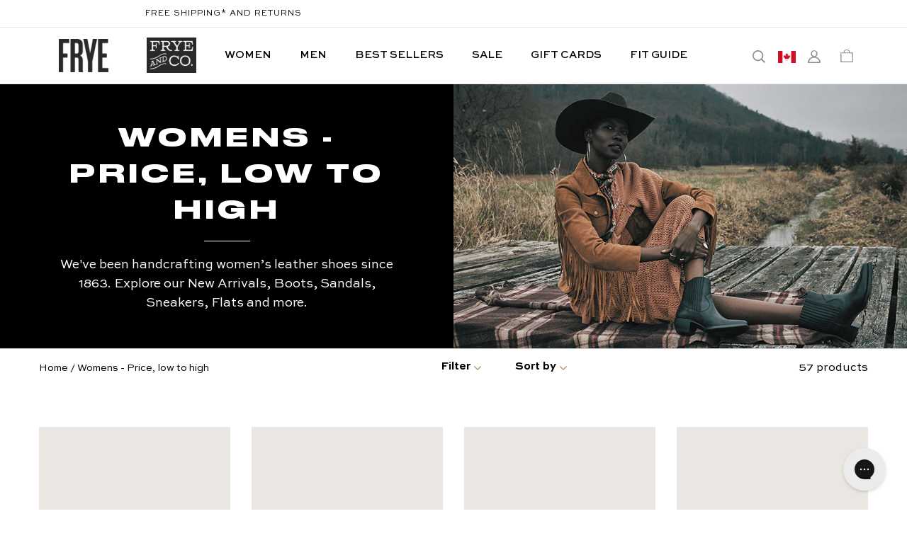

--- FILE ---
content_type: text/html; charset=utf-8
request_url: https://fryecompany.ca/collections/price-asc-womens
body_size: 40376
content:
<!doctype html>
<html class="no-js" lang="en">
  <head>
    <script>
      window.dataLayer = window.dataLayer || [];

      function gtag() {
          dataLayer.push(arguments);
      }

      gtag("consent", "default", {
          ad_storage: "denied",
          ad_user_data: "denied",
          ad_personalization: "denied",
          analytics_storage: "denied",
          functionality_storage: "denied",
          personalization_storage: "denied",
          security_storage: "granted",
          wait_for_update: 2000,
      });

      gtag("set", "ads_data_redaction", true);
      gtag("set", "url_passthrough", true);
    </script>
    <!-- Google Tag Manager -->
    <script>
      (function(w,d,s,l,i){w[l]=w[l]||[];w[l].push({'gtm.start':
      new Date().getTime(),event:'gtm.js'});var f=d.getElementsByTagName(s)[0],
      j=d.createElement(s),dl=l!='dataLayer'?'&l='+l:'';j.async=true;j.src=
      'https://www.googletagmanager.com/gtm.js?id='+i+dl;f.parentNode.insertBefore(j,f);
      })(window,document,'script','dataLayer','GTM-T5BL8XB');
    </script>
    <!-- End Google Tag Manager -->
    <!-- Start cookieyes banner -->
    <script id="cookieyes" type="text/javascript" src="https://cdn-cookieyes.com/common/shopify.js"></script>
    <script
      id="cookieyes"
      type="text/javascript"
      src="https://cdn-cookieyes.com/client_data/a4ea722689c0eb1d376e207f/script.js"
    ></script>
    <!-- End cookieyes banner -->

    <meta charset="utf-8">
    <meta http-equiv="X-UA-Compatible" content="IE=edge,chrome=1">
    <meta name="viewport" content="width=device-width,initial-scale=1">
    <meta name="theme-color" content="#000000">
    
    
    
      <link
        rel="canonical"
        href="https://fryecompany.ca/collections/womens"
      >
    
<link rel="shortcut icon" href="//fryecompany.ca/cdn/shop/files/favicon_32x32.png?v=1614287758" type="image/png"><title>Womens - Price, low to high
&ndash; Frye Canada</title><meta name="description" content="We&#39;ve been handcrafting women’s leather shoes since 1863. Explore our New Arrivals, Boots, Sandals, Sneakers, Flats and more.">
      <script>
              let id = setInterval(function() {
            let modals = document.querySelectorAll('div.mc-modal, div.mc-modal-bg');
            if (modals.length > 0) {
                modals.forEach(function(element) {
                    element.remove();
                });
                clearInterval(id);
            }
        }, 10);
      </script>
    

    <!-- /snippets/social-meta-tags.liquid -->




<meta property="og:site_name" content="Frye Canada">
<meta property="og:url" content="https://fryecompany.ca/collections/price-asc-womens">
<meta property="og:title" content="Womens - Price, low to high">
<meta property="og:type" content="product.group">
<meta property="og:description" content="We&#39;ve been handcrafting women’s leather shoes since 1863. Explore our New Arrivals, Boots, Sandals, Sneakers, Flats and more.">

<meta property="og:image" content="http://fryecompany.ca/cdn/shop/collections/Rosalia_Bootie_001_f054ce89-5898-4ff8-b99d-b81065ed7193_1200x1200.png?v=1725984941">
<meta property="og:image:secure_url" content="https://fryecompany.ca/cdn/shop/collections/Rosalia_Bootie_001_f054ce89-5898-4ff8-b99d-b81065ed7193_1200x1200.png?v=1725984941">


  <meta name="twitter:site" content="@thefryecompany">

<meta name="twitter:card" content="summary_large_image">
<meta name="twitter:title" content="Womens - Price, low to high">
<meta name="twitter:description" content="We&#39;ve been handcrafting women’s leather shoes since 1863. Explore our New Arrivals, Boots, Sandals, Sneakers, Flats and more.">


    <script src="https://kite.spicegems.org/0/js/scripttags/frye2/static/country-redirect.js" type="text/javascript"></script>

    <div id="shopify-section-filter-menu-settings" class="shopify-section"><style type="text/css">
/*  Filter Menu Color and Image Section CSS */</style>
<link href="//fryecompany.ca/cdn/shop/t/2/assets/filter-menu.scss.css?v=33180875428258645891695937068" rel="stylesheet" type="text/css" media="all" />
<script src="//fryecompany.ca/cdn/shop/t/2/assets/filter-menu.js?v=8211180735950711221598976995" type="text/javascript"></script>




</div>

    <link href="//fryecompany.ca/cdn/shop/t/2/assets/theme.scss.css?v=131574563525083610451753977501" rel="stylesheet" type="text/css" media="all" />

    <link href="//fryecompany.ca/cdn/shop/t/2/assets/styles.scss.css?v=54615881157012688171721922014" rel="stylesheet" type="text/css" media="all" />

    
    
    <script>
      var theme = {
        breakpoints: {
          medium: 750,
          large: 990,
          widescreen: 1400
        },
        strings: {
          addToCart: "Add to cart",
          soldOut: "Sold out",
          unavailable: "Unavailable",
          regularPrice: "Regular price",
          salePrice: "Sale price",
          sale: "Sale",
          addToCartButtonSelectOptions: "Select a",
          showMore: "Show More",
          showLess: "Show Less",
          addressError: "Error looking up that address",
          addressNoResults: "No results for that address",
          addressQueryLimit: "You have exceeded the Google API usage limit. Consider upgrading to a \u003ca href=\"https:\/\/developers.google.com\/maps\/premium\/usage-limits\"\u003ePremium Plan\u003c\/a\u003e.",
          authError: "There was a problem authenticating your Google Maps account.",
          newWindow: "Opens in a new window.",
          external: "Opens external website.",
          newWindowExternal: "Opens external website in a new window.",
          removeLabel: "Remove [product]",
          update: "Update",
          quantity: "Quantity",
          discountedTotal: "Discounted total",
          regularTotal: "Regular total",
          priceColumn: "See Price column for discount details.",
          quantityMinimumMessage: "Quantity must be 1 or more",
          cartError: "There was an error while updating your cart. Please try again.",
          removedItemMessage: "Removed \u003cspan class=\"cart__removed-product-details\"\u003e([quantity]) [link]\u003c\/span\u003e from your cart.",
          unitPrice: "Unit price",
          unitPriceSeparator: "per",
          oneCartCount: "1 item",
          otherCartCount: "[count] items",
          quantityLabel: "Quantity: [count]",
          cartPopupProductDetails: "Product details",
          cartPopupRemoveLabel: "Remove"
        },
        moneyFormat: "${{amount}}",
        moneyFormatWithCurrency: "${{amount}} CAD"
      }

      document.documentElement.className = document.documentElement.className.replace('no-js', 'js');
    </script><script src="//fryecompany.ca/cdn/shop/t/2/assets/lazysizes.js?v=94224023136283657951598976716" async="async"></script>
    <script src="//fryecompany.ca/cdn/shop/t/2/assets/vendor.js?v=12001839194546984181598976706" defer="defer"></script>
    <script src="//fryecompany.ca/cdn/shop/t/2/assets/image-map-resizer.min.js?v=113060344306508812441599058121" type="text/javascript"></script>
    <script src="//fryecompany.ca/cdn/shop/t/2/assets/theme.js?v=14447361911627073921741897599" defer="defer"></script>

    
      <script src="//fryecompany.ca/cdn/shop/t/2/assets/collection--get-variants.js?v=79629509886149173381603377237" type="text/javascript"></script>
      <script src="//fryecompany.ca/cdn/shop/t/2/assets/ajaxify-collection.js?v=83455694792366774051717092833" type="text/javascript"></script>
    

    <script>window.performance && window.performance.mark && window.performance.mark('shopify.content_for_header.start');</script><meta name="google-site-verification" content="B6M8XqvSa50wCrEboEVlL8yjRO1Wl_Ik9qhF0RRagb0">
<meta id="shopify-digital-wallet" name="shopify-digital-wallet" content="/47660564648/digital_wallets/dialog">
<meta name="shopify-checkout-api-token" content="0e39aebdc3c42bd9135f048e80c9bfa0">
<meta id="in-context-paypal-metadata" data-shop-id="47660564648" data-venmo-supported="false" data-environment="production" data-locale="en_US" data-paypal-v4="true" data-currency="CAD">
<link rel="alternate" type="application/atom+xml" title="Feed" href="/collections/price-asc-womens.atom" />
<link rel="next" href="/collections/price-asc-womens?page=2">
<link rel="alternate" type="application/json+oembed" href="https://fryecompany.ca/collections/price-asc-womens.oembed">
<script async="async" src="/checkouts/internal/preloads.js?locale=en-CA"></script>
<link rel="preconnect" href="https://shop.app" crossorigin="anonymous">
<script async="async" src="https://shop.app/checkouts/internal/preloads.js?locale=en-CA&shop_id=47660564648" crossorigin="anonymous"></script>
<script id="apple-pay-shop-capabilities" type="application/json">{"shopId":47660564648,"countryCode":"CA","currencyCode":"CAD","merchantCapabilities":["supports3DS"],"merchantId":"gid:\/\/shopify\/Shop\/47660564648","merchantName":"Frye Canada","requiredBillingContactFields":["postalAddress","email"],"requiredShippingContactFields":["postalAddress","email"],"shippingType":"shipping","supportedNetworks":["visa","masterCard","amex","discover","interac","jcb"],"total":{"type":"pending","label":"Frye Canada","amount":"1.00"},"shopifyPaymentsEnabled":true,"supportsSubscriptions":true}</script>
<script id="shopify-features" type="application/json">{"accessToken":"0e39aebdc3c42bd9135f048e80c9bfa0","betas":["rich-media-storefront-analytics"],"domain":"fryecompany.ca","predictiveSearch":true,"shopId":47660564648,"locale":"en"}</script>
<script>var Shopify = Shopify || {};
Shopify.shop = "frye2.myshopify.com";
Shopify.locale = "en";
Shopify.currency = {"active":"CAD","rate":"1.0"};
Shopify.country = "CA";
Shopify.theme = {"name":"Frye Theme","id":110397161640,"schema_name":"Frye - Based on Debut","schema_version":"1.0.0","theme_store_id":null,"role":"main"};
Shopify.theme.handle = "null";
Shopify.theme.style = {"id":null,"handle":null};
Shopify.cdnHost = "fryecompany.ca/cdn";
Shopify.routes = Shopify.routes || {};
Shopify.routes.root = "/";</script>
<script type="module">!function(o){(o.Shopify=o.Shopify||{}).modules=!0}(window);</script>
<script>!function(o){function n(){var o=[];function n(){o.push(Array.prototype.slice.apply(arguments))}return n.q=o,n}var t=o.Shopify=o.Shopify||{};t.loadFeatures=n(),t.autoloadFeatures=n()}(window);</script>
<script>
  window.ShopifyPay = window.ShopifyPay || {};
  window.ShopifyPay.apiHost = "shop.app\/pay";
  window.ShopifyPay.redirectState = null;
</script>
<script id="shop-js-analytics" type="application/json">{"pageType":"collection"}</script>
<script defer="defer" async type="module" src="//fryecompany.ca/cdn/shopifycloud/shop-js/modules/v2/client.init-shop-cart-sync_Bc8-qrdt.en.esm.js"></script>
<script defer="defer" async type="module" src="//fryecompany.ca/cdn/shopifycloud/shop-js/modules/v2/chunk.common_CmNk3qlo.esm.js"></script>
<script type="module">
  await import("//fryecompany.ca/cdn/shopifycloud/shop-js/modules/v2/client.init-shop-cart-sync_Bc8-qrdt.en.esm.js");
await import("//fryecompany.ca/cdn/shopifycloud/shop-js/modules/v2/chunk.common_CmNk3qlo.esm.js");

  window.Shopify.SignInWithShop?.initShopCartSync?.({"fedCMEnabled":true,"windoidEnabled":true});

</script>
<script>
  window.Shopify = window.Shopify || {};
  if (!window.Shopify.featureAssets) window.Shopify.featureAssets = {};
  window.Shopify.featureAssets['shop-js'] = {"shop-cart-sync":["modules/v2/client.shop-cart-sync_DOpY4EW0.en.esm.js","modules/v2/chunk.common_CmNk3qlo.esm.js"],"shop-button":["modules/v2/client.shop-button_CI-s0xGZ.en.esm.js","modules/v2/chunk.common_CmNk3qlo.esm.js"],"init-fed-cm":["modules/v2/client.init-fed-cm_D2vsy40D.en.esm.js","modules/v2/chunk.common_CmNk3qlo.esm.js"],"init-windoid":["modules/v2/client.init-windoid_CXNAd0Cm.en.esm.js","modules/v2/chunk.common_CmNk3qlo.esm.js"],"shop-toast-manager":["modules/v2/client.shop-toast-manager_Cx0C6may.en.esm.js","modules/v2/chunk.common_CmNk3qlo.esm.js"],"shop-cash-offers":["modules/v2/client.shop-cash-offers_CL9Nay2h.en.esm.js","modules/v2/chunk.common_CmNk3qlo.esm.js","modules/v2/chunk.modal_CvhjeixQ.esm.js"],"avatar":["modules/v2/client.avatar_BTnouDA3.en.esm.js"],"init-shop-email-lookup-coordinator":["modules/v2/client.init-shop-email-lookup-coordinator_B9mmbKi4.en.esm.js","modules/v2/chunk.common_CmNk3qlo.esm.js"],"init-shop-cart-sync":["modules/v2/client.init-shop-cart-sync_Bc8-qrdt.en.esm.js","modules/v2/chunk.common_CmNk3qlo.esm.js"],"pay-button":["modules/v2/client.pay-button_Bhm3077V.en.esm.js","modules/v2/chunk.common_CmNk3qlo.esm.js"],"init-customer-accounts-sign-up":["modules/v2/client.init-customer-accounts-sign-up_C7zhr03q.en.esm.js","modules/v2/client.shop-login-button_BbMx65lK.en.esm.js","modules/v2/chunk.common_CmNk3qlo.esm.js","modules/v2/chunk.modal_CvhjeixQ.esm.js"],"init-shop-for-new-customer-accounts":["modules/v2/client.init-shop-for-new-customer-accounts_rLbLSDTe.en.esm.js","modules/v2/client.shop-login-button_BbMx65lK.en.esm.js","modules/v2/chunk.common_CmNk3qlo.esm.js","modules/v2/chunk.modal_CvhjeixQ.esm.js"],"checkout-modal":["modules/v2/client.checkout-modal_Fp9GouFF.en.esm.js","modules/v2/chunk.common_CmNk3qlo.esm.js","modules/v2/chunk.modal_CvhjeixQ.esm.js"],"init-customer-accounts":["modules/v2/client.init-customer-accounts_DkVf8Jdu.en.esm.js","modules/v2/client.shop-login-button_BbMx65lK.en.esm.js","modules/v2/chunk.common_CmNk3qlo.esm.js","modules/v2/chunk.modal_CvhjeixQ.esm.js"],"shop-login-button":["modules/v2/client.shop-login-button_BbMx65lK.en.esm.js","modules/v2/chunk.common_CmNk3qlo.esm.js","modules/v2/chunk.modal_CvhjeixQ.esm.js"],"shop-login":["modules/v2/client.shop-login_B9KWmZaW.en.esm.js","modules/v2/chunk.common_CmNk3qlo.esm.js","modules/v2/chunk.modal_CvhjeixQ.esm.js"],"shop-follow-button":["modules/v2/client.shop-follow-button_B-omSWeu.en.esm.js","modules/v2/chunk.common_CmNk3qlo.esm.js","modules/v2/chunk.modal_CvhjeixQ.esm.js"],"lead-capture":["modules/v2/client.lead-capture_DZQFWrYz.en.esm.js","modules/v2/chunk.common_CmNk3qlo.esm.js","modules/v2/chunk.modal_CvhjeixQ.esm.js"],"payment-terms":["modules/v2/client.payment-terms_Bl_bs7GP.en.esm.js","modules/v2/chunk.common_CmNk3qlo.esm.js","modules/v2/chunk.modal_CvhjeixQ.esm.js"]};
</script>
<script>(function() {
  var isLoaded = false;
  function asyncLoad() {
    if (isLoaded) return;
    isLoaded = true;
    var urls = ["https:\/\/formbuilder.hulkapps.com\/skeletopapp.js?shop=frye2.myshopify.com","https:\/\/chimpstatic.com\/mcjs-connected\/js\/users\/cd3cd3ef62148a69ca468bfad\/a2365ea2e9a511eade12ddb6b.js?shop=frye2.myshopify.com","https:\/\/s3.eu-west-1.amazonaws.com\/production-klarna-il-shopify-osm\/a6c5e37d3b587ca7438f15aa90b429b47085a035\/frye2.myshopify.com-1708608238419.js?shop=frye2.myshopify.com","https:\/\/config.gorgias.chat\/bundle-loader\/01J4W313D72X8901TGSBE7TTWM?source=shopify1click\u0026shop=frye2.myshopify.com","https:\/\/assets.9gtb.com\/loader.js?g_cvt_id=aad1a6cc-0a8b-4678-9f35-6efda00c26a6\u0026shop=frye2.myshopify.com"];
    for (var i = 0; i < urls.length; i++) {
      var s = document.createElement('script');
      s.type = 'text/javascript';
      s.async = true;
      s.src = urls[i];
      var x = document.getElementsByTagName('script')[0];
      x.parentNode.insertBefore(s, x);
    }
  };
  if(window.attachEvent) {
    window.attachEvent('onload', asyncLoad);
  } else {
    window.addEventListener('load', asyncLoad, false);
  }
})();</script>
<script id="__st">var __st={"a":47660564648,"offset":-18000,"reqid":"78c44750-4091-45de-bc9f-2afc76dbd18d-1762336001","pageurl":"fryecompany.ca\/collections\/price-asc-womens","u":"3554271a38aa","p":"collection","rtyp":"collection","rid":228686430376};</script>
<script>window.ShopifyPaypalV4VisibilityTracking = true;</script>
<script id="captcha-bootstrap">!function(){'use strict';const t='contact',e='account',n='new_comment',o=[[t,t],['blogs',n],['comments',n],[t,'customer']],c=[[e,'customer_login'],[e,'guest_login'],[e,'recover_customer_password'],[e,'create_customer']],r=t=>t.map((([t,e])=>`form[action*='/${t}']:not([data-nocaptcha='true']) input[name='form_type'][value='${e}']`)).join(','),a=t=>()=>t?[...document.querySelectorAll(t)].map((t=>t.form)):[];function s(){const t=[...o],e=r(t);return a(e)}const i='password',u='form_key',d=['recaptcha-v3-token','g-recaptcha-response','h-captcha-response',i],f=()=>{try{return window.sessionStorage}catch{return}},m='__shopify_v',_=t=>t.elements[u];function p(t,e,n=!1){try{const o=window.sessionStorage,c=JSON.parse(o.getItem(e)),{data:r}=function(t){const{data:e,action:n}=t;return t[m]||n?{data:e,action:n}:{data:t,action:n}}(c);for(const[e,n]of Object.entries(r))t.elements[e]&&(t.elements[e].value=n);n&&o.removeItem(e)}catch(o){console.error('form repopulation failed',{error:o})}}const l='form_type',E='cptcha';function T(t){t.dataset[E]=!0}const w=window,h=w.document,L='Shopify',v='ce_forms',y='captcha';let A=!1;((t,e)=>{const n=(g='f06e6c50-85a8-45c8-87d0-21a2b65856fe',I='https://cdn.shopify.com/shopifycloud/storefront-forms-hcaptcha/ce_storefront_forms_captcha_hcaptcha.v1.5.2.iife.js',D={infoText:'Protected by hCaptcha',privacyText:'Privacy',termsText:'Terms'},(t,e,n)=>{const o=w[L][v],c=o.bindForm;if(c)return c(t,g,e,D).then(n);var r;o.q.push([[t,g,e,D],n]),r=I,A||(h.body.append(Object.assign(h.createElement('script'),{id:'captcha-provider',async:!0,src:r})),A=!0)});var g,I,D;w[L]=w[L]||{},w[L][v]=w[L][v]||{},w[L][v].q=[],w[L][y]=w[L][y]||{},w[L][y].protect=function(t,e){n(t,void 0,e),T(t)},Object.freeze(w[L][y]),function(t,e,n,w,h,L){const[v,y,A,g]=function(t,e,n){const i=e?o:[],u=t?c:[],d=[...i,...u],f=r(d),m=r(i),_=r(d.filter((([t,e])=>n.includes(e))));return[a(f),a(m),a(_),s()]}(w,h,L),I=t=>{const e=t.target;return e instanceof HTMLFormElement?e:e&&e.form},D=t=>v().includes(t);t.addEventListener('submit',(t=>{const e=I(t);if(!e)return;const n=D(e)&&!e.dataset.hcaptchaBound&&!e.dataset.recaptchaBound,o=_(e),c=g().includes(e)&&(!o||!o.value);(n||c)&&t.preventDefault(),c&&!n&&(function(t){try{if(!f())return;!function(t){const e=f();if(!e)return;const n=_(t);if(!n)return;const o=n.value;o&&e.removeItem(o)}(t);const e=Array.from(Array(32),(()=>Math.random().toString(36)[2])).join('');!function(t,e){_(t)||t.append(Object.assign(document.createElement('input'),{type:'hidden',name:u})),t.elements[u].value=e}(t,e),function(t,e){const n=f();if(!n)return;const o=[...t.querySelectorAll(`input[type='${i}']`)].map((({name:t})=>t)),c=[...d,...o],r={};for(const[a,s]of new FormData(t).entries())c.includes(a)||(r[a]=s);n.setItem(e,JSON.stringify({[m]:1,action:t.action,data:r}))}(t,e)}catch(e){console.error('failed to persist form',e)}}(e),e.submit())}));const S=(t,e)=>{t&&!t.dataset[E]&&(n(t,e.some((e=>e===t))),T(t))};for(const o of['focusin','change'])t.addEventListener(o,(t=>{const e=I(t);D(e)&&S(e,y())}));const B=e.get('form_key'),M=e.get(l),P=B&&M;t.addEventListener('DOMContentLoaded',(()=>{const t=y();if(P)for(const e of t)e.elements[l].value===M&&p(e,B);[...new Set([...A(),...v().filter((t=>'true'===t.dataset.shopifyCaptcha))])].forEach((e=>S(e,t)))}))}(h,new URLSearchParams(w.location.search),n,t,e,['guest_login'])})(!0,!0)}();</script>
<script integrity="sha256-52AcMU7V7pcBOXWImdc/TAGTFKeNjmkeM1Pvks/DTgc=" data-source-attribution="shopify.loadfeatures" defer="defer" src="//fryecompany.ca/cdn/shopifycloud/storefront/assets/storefront/load_feature-81c60534.js" crossorigin="anonymous"></script>
<script crossorigin="anonymous" defer="defer" src="//fryecompany.ca/cdn/shopifycloud/storefront/assets/shopify_pay/storefront-65b4c6d7.js?v=20250812"></script>
<script data-source-attribution="shopify.dynamic_checkout.dynamic.init">var Shopify=Shopify||{};Shopify.PaymentButton=Shopify.PaymentButton||{isStorefrontPortableWallets:!0,init:function(){window.Shopify.PaymentButton.init=function(){};var t=document.createElement("script");t.src="https://fryecompany.ca/cdn/shopifycloud/portable-wallets/latest/portable-wallets.en.js",t.type="module",document.head.appendChild(t)}};
</script>
<script data-source-attribution="shopify.dynamic_checkout.buyer_consent">
  function portableWalletsHideBuyerConsent(e){var t=document.getElementById("shopify-buyer-consent"),n=document.getElementById("shopify-subscription-policy-button");t&&n&&(t.classList.add("hidden"),t.setAttribute("aria-hidden","true"),n.removeEventListener("click",e))}function portableWalletsShowBuyerConsent(e){var t=document.getElementById("shopify-buyer-consent"),n=document.getElementById("shopify-subscription-policy-button");t&&n&&(t.classList.remove("hidden"),t.removeAttribute("aria-hidden"),n.addEventListener("click",e))}window.Shopify?.PaymentButton&&(window.Shopify.PaymentButton.hideBuyerConsent=portableWalletsHideBuyerConsent,window.Shopify.PaymentButton.showBuyerConsent=portableWalletsShowBuyerConsent);
</script>
<script data-source-attribution="shopify.dynamic_checkout.cart.bootstrap">document.addEventListener("DOMContentLoaded",(function(){function t(){return document.querySelector("shopify-accelerated-checkout-cart, shopify-accelerated-checkout")}if(t())Shopify.PaymentButton.init();else{new MutationObserver((function(e,n){t()&&(Shopify.PaymentButton.init(),n.disconnect())})).observe(document.body,{childList:!0,subtree:!0})}}));
</script>
<link id="shopify-accelerated-checkout-styles" rel="stylesheet" media="screen" href="https://fryecompany.ca/cdn/shopifycloud/portable-wallets/latest/accelerated-checkout-backwards-compat.css" crossorigin="anonymous">
<style id="shopify-accelerated-checkout-cart">
        #shopify-buyer-consent {
  margin-top: 1em;
  display: inline-block;
  width: 100%;
}

#shopify-buyer-consent.hidden {
  display: none;
}

#shopify-subscription-policy-button {
  background: none;
  border: none;
  padding: 0;
  text-decoration: underline;
  font-size: inherit;
  cursor: pointer;
}

#shopify-subscription-policy-button::before {
  box-shadow: none;
}

      </style>

<script>window.performance && window.performance.mark && window.performance.mark('shopify.content_for_header.end');</script>

    <script src="https://scarcity.shopiapps.in/widget/tscript.js"></script>

    <meta name="facebook-domain-verification" content="arsi348t4uc06t575cvpe8f5aiub39">
  <!-- BEGIN app block: shopify://apps/hulk-form-builder/blocks/app-embed/b6b8dd14-356b-4725-a4ed-77232212b3c3 --><!-- BEGIN app snippet: hulkapps-formbuilder-theme-ext --><script type="text/javascript">
  
  if (typeof window.formbuilder_customer != "object") {
        window.formbuilder_customer = {}
  }

  window.hulkFormBuilder = {
    form_data: {},
    shop_data: {"shop_-fSrF5qNZqeD6kxirhLQCA":{"shop_uuid":"-fSrF5qNZqeD6kxirhLQCA","shop_timezone":"America\/New_York","shop_id":44498,"shop_is_after_submit_enabled":true,"shop_shopify_plan":"professional","shop_shopify_domain":"frye2.myshopify.com","shop_remove_watermark":false,"shop_created_at":"2020-12-02T08:57:13.937-06:00","is_skip_metafield":false,"shop_deleted":false,"shop_disabled":false}},
    settings_data: {"shop_settings":{"shop_customise_msgs":[],"default_customise_msgs":{"is_required":"is required","thank_you":"Thank you! The form was submitted successfully.","processing":"Processing...","valid_data":"Please provide valid data","valid_email":"Provide valid email format","valid_tags":"HTML Tags are not allowed","valid_phone":"Provide valid phone number","valid_captcha":"Please provide valid captcha response","valid_url":"Provide valid URL","only_number_alloud":"Provide valid number in","number_less":"must be less than","number_more":"must be more than","image_must_less":"Image must be less than 20MB","image_number":"Images allowed","image_extension":"Invalid extension! Please provide image file","error_image_upload":"Error in image upload. Please try again.","error_file_upload":"Error in file upload. Please try again.","your_response":"Your response","error_form_submit":"Error occur.Please try again after sometime.","email_submitted":"Form with this email is already submitted","invalid_email_by_zerobounce":"The email address you entered appears to be invalid. Please check it and try again.","download_file":"Download file","card_details_invalid":"Your card details are invalid","card_details":"Card details","please_enter_card_details":"Please enter card details","card_number":"Card number","exp_mm":"Exp MM","exp_yy":"Exp YY","crd_cvc":"CVV","payment_value":"Payment amount","please_enter_payment_amount":"Please enter payment amount","address1":"Address line 1","address2":"Address line 2","city":"City","province":"Province","zipcode":"Zip code","country":"Country","blocked_domain":"This form does not accept addresses from","file_must_less":"File must be less than 20MB","file_extension":"Invalid extension! Please provide file","only_file_number_alloud":"files allowed","previous":"Previous","next":"Next","must_have_a_input":"Please enter at least one field.","please_enter_required_data":"Please enter required data","atleast_one_special_char":"Include at least one special character","atleast_one_lowercase_char":"Include at least one lowercase character","atleast_one_uppercase_char":"Include at least one uppercase character","atleast_one_number":"Include at least one number","must_have_8_chars":"Must have 8 characters long","be_between_8_and_12_chars":"Be between 8 and 12 characters long","please_select":"Please Select","phone_submitted":"Form with this phone number is already submitted","user_res_parse_error":"Error while submitting the form","valid_same_values":"values must be same","product_choice_clear_selection":"Clear Selection","picture_choice_clear_selection":"Clear Selection","remove_all_for_file_image_upload":"Remove All","invalid_file_type_for_image_upload":"You can't upload files of this type.","invalid_file_type_for_signature_upload":"You can't upload files of this type.","max_files_exceeded_for_file_upload":"You can not upload any more files.","max_files_exceeded_for_image_upload":"You can not upload any more files.","file_already_exist":"File already uploaded","max_limit_exceed":"You have added the maximum number of text fields.","cancel_upload_for_file_upload":"Cancel upload","cancel_upload_for_image_upload":"Cancel upload","cancel_upload_for_signature_upload":"Cancel upload"},"shop_blocked_domains":[]}},
    features_data: {"shop_plan_features":{"shop_plan_features":["unlimited-forms","full-design-customization","export-form-submissions","multiple-recipients-for-form-submissions","multiple-admin-notifications","enable-captcha","unlimited-file-uploads","save-submitted-form-data","set-auto-response-message","conditional-logic","form-banner","save-as-draft-facility","include-user-response-in-admin-email","disable-form-submission","file-upload"]}},
    shop: null,
    shop_id: null,
    plan_features: null,
    validateDoubleQuotes: false,
    assets: {
      extraFunctions: "https://cdn.shopify.com/extensions/0199e1a0-85eb-7049-b3f8-05e35978150e/form_builder-46/assets/extra-functions.js",
      extraStyles: "https://cdn.shopify.com/extensions/0199e1a0-85eb-7049-b3f8-05e35978150e/form_builder-46/assets/extra-styles.css",
      bootstrapStyles: "https://cdn.shopify.com/extensions/0199e1a0-85eb-7049-b3f8-05e35978150e/form_builder-46/assets/theme-app-extension-bootstrap.css"
    },
    translations: {
      htmlTagNotAllowed: "HTML Tags are not allowed",
      sqlQueryNotAllowed: "SQL Queries are not allowed",
      doubleQuoteNotAllowed: "Double quotes are not allowed",
      vorwerkHttpWwwNotAllowed: "The words \u0026#39;http\u0026#39; and \u0026#39;www\u0026#39; are not allowed. Please remove them and try again.",
      maxTextFieldsReached: "You have added the maximum number of text fields.",
      avoidNegativeWords: "Avoid negative words: Don\u0026#39;t use negative words in your contact message.",
      customDesignOnly: "This form is for custom designs requests. For general inquiries please contact our team at info@stagheaddesigns.com",
      zerobounceApiErrorMsg: "We couldn\u0026#39;t verify your email due to a technical issue. Please try again later.",
    }

  }

  

  window.FbThemeAppExtSettingsHash = {}
  
</script><!-- END app snippet --><!-- END app block --><!-- BEGIN app block: shopify://apps/judge-me-reviews/blocks/judgeme_core/61ccd3b1-a9f2-4160-9fe9-4fec8413e5d8 --><!-- Start of Judge.me Core -->




<link rel="dns-prefetch" href="https://cdnwidget.judge.me">
<link rel="dns-prefetch" href="https://cdn.judge.me">
<link rel="dns-prefetch" href="https://cdn1.judge.me">
<link rel="dns-prefetch" href="https://api.judge.me">

<script data-cfasync='false' class='jdgm-settings-script'>window.jdgmSettings={"pagination":5,"disable_web_reviews":false,"badge_no_review_text":"No reviews","badge_n_reviews_text":"{{ n }} review/reviews","hide_badge_preview_if_no_reviews":false,"badge_hide_text":true,"enforce_center_preview_badge":false,"widget_title":"Customer Reviews","widget_open_form_text":"Write a review","widget_close_form_text":"Cancel review","widget_refresh_page_text":"Refresh page","widget_summary_text":"Based on {{ number_of_reviews }} review/reviews","widget_no_review_text":"Be the first to write a review","widget_name_field_text":"Name","widget_verified_name_field_text":"Verified Name (public)","widget_name_placeholder_text":"Enter your name (public)","widget_required_field_error_text":"This field is required.","widget_email_field_text":"Email","widget_verified_email_field_text":"Verified Email (private, can not be edited)","widget_email_placeholder_text":"Enter your email (private)","widget_email_field_error_text":"Please enter a valid email address.","widget_rating_field_text":"Rating","widget_review_title_field_text":"Review Title","widget_review_title_placeholder_text":"Give your review a title","widget_review_body_field_text":"Review","widget_review_body_placeholder_text":"Write your comments here","widget_pictures_field_text":"Picture/Video (optional)","widget_submit_review_text":"Submit Review","widget_submit_verified_review_text":"Submit Verified Review","widget_submit_success_msg_with_auto_publish":"Thank you! Please refresh the page in a few moments to see your review. You can remove or edit your review by logging into \u003ca href='https://judge.me/login' target='_blank' rel='nofollow noopener'\u003eJudge.me\u003c/a\u003e","widget_submit_success_msg_no_auto_publish":"Thank you! Your review will be published as soon as it is approved by the shop admin. You can remove or edit your review by logging into \u003ca href='https://judge.me/login' target='_blank' rel='nofollow noopener'\u003eJudge.me\u003c/a\u003e","widget_show_default_reviews_out_of_total_text":"Showing {{ n_reviews_shown }} out of {{ n_reviews }} reviews.","widget_show_all_link_text":"Show all","widget_show_less_link_text":"Show less","widget_author_said_text":"{{ reviewer_name }} said:","widget_days_text":"{{ n }} days ago","widget_weeks_text":"{{ n }} week/weeks ago","widget_months_text":"{{ n }} month/months ago","widget_years_text":"{{ n }} year/years ago","widget_yesterday_text":"Yesterday","widget_today_text":"Today","widget_replied_text":"\u003e\u003e {{ shop_name }} replied:","widget_read_more_text":"Read more","widget_rating_filter_see_all_text":"See all reviews","widget_sorting_most_recent_text":"Most Recent","widget_sorting_highest_rating_text":"Highest Rating","widget_sorting_lowest_rating_text":"Lowest Rating","widget_sorting_with_pictures_text":"Only Pictures","widget_sorting_most_helpful_text":"Most Helpful","widget_open_question_form_text":"Ask a question","widget_reviews_subtab_text":"Reviews","widget_questions_subtab_text":"Questions","widget_question_label_text":"Question","widget_answer_label_text":"Answer","widget_question_placeholder_text":"Write your question here","widget_submit_question_text":"Submit Question","widget_question_submit_success_text":"Thank you for your question! We will notify you once it gets answered.","verified_badge_text":"Verified","verified_badge_placement":"left-of-reviewer-name","widget_hide_border":false,"widget_social_share":false,"all_reviews_include_out_of_store_products":true,"all_reviews_out_of_store_text":"(out of store)","all_reviews_product_name_prefix_text":"about","enable_review_pictures":false,"widget_product_reviews_subtab_text":"Product Reviews","widget_shop_reviews_subtab_text":"Shop Reviews","widget_write_a_store_review_text":"Write a Store Review","widget_other_languages_heading":"Reviews in Other Languages","widget_sorting_pictures_first_text":"Pictures First","floating_tab_button_name":"★ Reviews","floating_tab_title":"Let customers speak for us","floating_tab_url":"","floating_tab_url_enabled":false,"all_reviews_text_badge_text":"Customers rate us {{ shop.metafields.judgeme.all_reviews_rating | round: 1 }}/5 based on {{ shop.metafields.judgeme.all_reviews_count }} reviews.","all_reviews_text_badge_text_branded_style":"{{ shop.metafields.judgeme.all_reviews_rating | round: 1 }} out of 5 stars based on {{ shop.metafields.judgeme.all_reviews_count }} reviews","all_reviews_text_badge_url":"","all_reviews_text_style":"branded","featured_carousel_title":"Customer Reviews","featured_carousel_count_text":"from {{ n }} reviews","featured_carousel_url":"","featured_carousel_show_images":false,"featured_carousel_autoslide_interval":10,"featured_carousel_arrows_on_the_sides":true,"featured_carousel_height":300,"featured_carousel_width":100,"verified_count_badge_style":"branded","verified_count_badge_url":"","picture_reminder_submit_button":"Upload Pictures","widget_sorting_videos_first_text":"Videos First","widget_review_pending_text":"Pending","featured_carousel_items_for_large_screen":4,"remove_microdata_snippet":false,"preview_badge_no_question_text":"No questions","preview_badge_n_question_text":"{{ number_of_questions }} question/questions","widget_search_bar_placeholder":"Search reviews","widget_sorting_verified_only_text":"Verified only","featured_carousel_show_product":true,"featured_carousel_verified_badge_color":"#000000","featured_carousel_more_reviews_button_text":"Read more reviews","featured_carousel_view_product_button_text":"View product","all_reviews_page_load_more_text":"Load More Reviews","widget_advanced_speed_features":5,"widget_public_name_text":"displayed publicly like","default_reviewer_name_has_non_latin":true,"widget_reviewer_anonymous":"Anonymous","medals_widget_title":"Judge.me Review Medals","widget_invalid_yt_video_url_error_text":"Not a YouTube video URL","widget_max_length_field_error_text":"Please enter no more than {0} characters.","widget_verified_by_shop_text":"Verified by Shop","widget_load_with_code_splitting":true,"widget_ugc_title":"Made by us, Shared by you","widget_ugc_subtitle":"Tag us to see your picture featured in our page","widget_ugc_primary_button_text":"Buy Now","widget_ugc_secondary_button_text":"Load More","widget_ugc_reviews_button_text":"View Reviews","widget_primary_color":"#000000","widget_summary_average_rating_text":"{{ average_rating }} out of 5","widget_media_grid_title":"Customer photos \u0026 videos","widget_media_grid_see_more_text":"See more","widget_show_product_medals":false,"widget_verified_by_judgeme_text":"Verified by Judge.me","widget_verified_by_judgeme_text_in_store_medals":"Verified by Judge.me","widget_media_field_exceed_quantity_message":"Sorry, we can only accept {{ max_media }} for one review.","widget_media_field_exceed_limit_message":"{{ file_name }} is too large, please select a {{ media_type }} less than {{ size_limit }}MB.","widget_review_submitted_text":"Review Submitted!","widget_question_submitted_text":"Question Submitted!","widget_close_form_text_question":"Cancel","widget_write_your_answer_here_text":"Write your answer here","widget_enabled_branded_link":true,"widget_show_collected_by_judgeme":false,"widget_collected_by_judgeme_text":"collected by Judge.me","widget_load_more_text":"Load More","widget_full_review_text":"Full Review","widget_read_more_reviews_text":"Read More Reviews","widget_read_questions_text":"Read Questions","widget_questions_and_answers_text":"Questions \u0026 Answers","widget_verified_by_text":"Verified by","widget_number_of_reviews_text":"{{ number_of_reviews }} reviews","widget_back_button_text":"Back","widget_next_button_text":"Next","widget_custom_forms_filter_button":"Filters","how_reviews_are_collected":"How reviews are collected?","widget_gdpr_statement":"How we use your data: We’ll only contact you about the review you left, and only if necessary. By submitting your review, you agree to Judge.me’s \u003ca href='https://judge.me/terms' target='_blank' rel='nofollow noopener'\u003eterms\u003c/a\u003e, \u003ca href='https://judge.me/privacy' target='_blank' rel='nofollow noopener'\u003eprivacy\u003c/a\u003e and \u003ca href='https://judge.me/content-policy' target='_blank' rel='nofollow noopener'\u003econtent\u003c/a\u003e policies.","review_snippet_widget_round_border_style":true,"review_snippet_widget_card_color":"#FFFFFF","review_snippet_widget_slider_arrows_background_color":"#FFFFFF","review_snippet_widget_slider_arrows_color":"#000000","review_snippet_widget_star_color":"#339999","platform":"shopify","branding_url":"https://app.judge.me/reviews","branding_text":"Powered by Judge.me","locale":"en","reply_name":"Frye Canada","widget_version":"3.0","footer":true,"autopublish":true,"review_dates":true,"enable_custom_form":false,"enable_multi_locales_translations":false,"can_be_branded":true,"reply_name_text":"Frye Canada"};</script> <style class='jdgm-settings-style'>.jdgm-xx{left:0}:root{--jdgm-primary-color: #000;--jdgm-secondary-color: rgba(0,0,0,0.1);--jdgm-star-color: #000;--jdgm-write-review-text-color: white;--jdgm-write-review-bg-color: #000000;--jdgm-paginate-color: #000;--jdgm-border-radius: 0;--jdgm-reviewer-name-color: #000000}.jdgm-histogram__bar-content{background-color:#000}.jdgm-rev[data-verified-buyer=true] .jdgm-rev__icon.jdgm-rev__icon:after,.jdgm-rev__buyer-badge.jdgm-rev__buyer-badge{color:white;background-color:#000}.jdgm-review-widget--small .jdgm-gallery.jdgm-gallery .jdgm-gallery__thumbnail-link:nth-child(8) .jdgm-gallery__thumbnail-wrapper.jdgm-gallery__thumbnail-wrapper:before{content:"See more"}@media only screen and (min-width: 768px){.jdgm-gallery.jdgm-gallery .jdgm-gallery__thumbnail-link:nth-child(8) .jdgm-gallery__thumbnail-wrapper.jdgm-gallery__thumbnail-wrapper:before{content:"See more"}}.jdgm-prev-badge__text{display:none !important}.jdgm-author-all-initials{display:none !important}.jdgm-author-last-initial{display:none !important}.jdgm-rev-widg__title{visibility:hidden}.jdgm-rev-widg__summary-text{visibility:hidden}.jdgm-prev-badge__text{visibility:hidden}.jdgm-rev__prod-link-prefix:before{content:'about'}.jdgm-rev__out-of-store-text:before{content:'(out of store)'}@media only screen and (min-width: 768px){.jdgm-rev__pics .jdgm-rev_all-rev-page-picture-separator,.jdgm-rev__pics .jdgm-rev__product-picture{display:none}}@media only screen and (max-width: 768px){.jdgm-rev__pics .jdgm-rev_all-rev-page-picture-separator,.jdgm-rev__pics .jdgm-rev__product-picture{display:none}}.jdgm-preview-badge[data-template="product"]{display:none !important}.jdgm-preview-badge[data-template="collection"]{display:none !important}.jdgm-preview-badge[data-template="index"]{display:none !important}.jdgm-review-widget[data-from-snippet="true"]{display:none !important}.jdgm-verified-count-badget[data-from-snippet="true"]{display:none !important}.jdgm-carousel-wrapper[data-from-snippet="true"]{display:none !important}.jdgm-all-reviews-text[data-from-snippet="true"]{display:none !important}.jdgm-medals-section[data-from-snippet="true"]{display:none !important}.jdgm-ugc-media-wrapper[data-from-snippet="true"]{display:none !important}.jdgm-review-snippet-widget .jdgm-rev-snippet-widget__cards-container .jdgm-rev-snippet-card{border-radius:8px;background:#fff}.jdgm-review-snippet-widget .jdgm-rev-snippet-widget__cards-container .jdgm-rev-snippet-card__rev-rating .jdgm-star{color:#399}.jdgm-review-snippet-widget .jdgm-rev-snippet-widget__prev-btn,.jdgm-review-snippet-widget .jdgm-rev-snippet-widget__next-btn{border-radius:50%;background:#fff}.jdgm-review-snippet-widget .jdgm-rev-snippet-widget__prev-btn>svg,.jdgm-review-snippet-widget .jdgm-rev-snippet-widget__next-btn>svg{fill:#000}.jdgm-full-rev-modal.rev-snippet-widget .jm-mfp-container .jm-mfp-content,.jdgm-full-rev-modal.rev-snippet-widget .jm-mfp-container .jdgm-full-rev__icon,.jdgm-full-rev-modal.rev-snippet-widget .jm-mfp-container .jdgm-full-rev__pic-img,.jdgm-full-rev-modal.rev-snippet-widget .jm-mfp-container .jdgm-full-rev__reply{border-radius:8px}.jdgm-full-rev-modal.rev-snippet-widget .jm-mfp-container .jdgm-full-rev[data-verified-buyer="true"] .jdgm-full-rev__icon::after{border-radius:8px}.jdgm-full-rev-modal.rev-snippet-widget .jm-mfp-container .jdgm-full-rev .jdgm-rev__buyer-badge{border-radius:calc( 8px / 2 )}.jdgm-full-rev-modal.rev-snippet-widget .jm-mfp-container .jdgm-full-rev .jdgm-full-rev__replier::before{content:'Frye Canada'}.jdgm-full-rev-modal.rev-snippet-widget .jm-mfp-container .jdgm-full-rev .jdgm-full-rev__product-button{border-radius:calc( 8px * 6 )}
</style> <style class='jdgm-settings-style'></style>

  
  
  
  <style class='jdgm-miracle-styles'>
  @-webkit-keyframes jdgm-spin{0%{-webkit-transform:rotate(0deg);-ms-transform:rotate(0deg);transform:rotate(0deg)}100%{-webkit-transform:rotate(359deg);-ms-transform:rotate(359deg);transform:rotate(359deg)}}@keyframes jdgm-spin{0%{-webkit-transform:rotate(0deg);-ms-transform:rotate(0deg);transform:rotate(0deg)}100%{-webkit-transform:rotate(359deg);-ms-transform:rotate(359deg);transform:rotate(359deg)}}@font-face{font-family:'JudgemeStar';src:url("[data-uri]") format("woff");font-weight:normal;font-style:normal}.jdgm-star{font-family:'JudgemeStar';display:inline !important;text-decoration:none !important;padding:0 4px 0 0 !important;margin:0 !important;font-weight:bold;opacity:1;-webkit-font-smoothing:antialiased;-moz-osx-font-smoothing:grayscale}.jdgm-star:hover{opacity:1}.jdgm-star:last-of-type{padding:0 !important}.jdgm-star.jdgm--on:before{content:"\e000"}.jdgm-star.jdgm--off:before{content:"\e001"}.jdgm-star.jdgm--half:before{content:"\e002"}.jdgm-widget *{margin:0;line-height:1.4;-webkit-box-sizing:border-box;-moz-box-sizing:border-box;box-sizing:border-box;-webkit-overflow-scrolling:touch}.jdgm-hidden{display:none !important;visibility:hidden !important}.jdgm-temp-hidden{display:none}.jdgm-spinner{width:40px;height:40px;margin:auto;border-radius:50%;border-top:2px solid #eee;border-right:2px solid #eee;border-bottom:2px solid #eee;border-left:2px solid #ccc;-webkit-animation:jdgm-spin 0.8s infinite linear;animation:jdgm-spin 0.8s infinite linear}.jdgm-prev-badge{display:block !important}

</style>


  
  
   


<script data-cfasync='false' class='jdgm-script'>
!function(e){window.jdgm=window.jdgm||{},jdgm.CDN_HOST="https://cdnwidget.judge.me/",jdgm.API_HOST="https://api.judge.me/",jdgm.CDN_BASE_URL="https://cdn.shopify.com/extensions/019a4fc2-f9d2-78ba-b78e-e7bd38e38a3d/judgeme-extensions-186/assets/",
jdgm.docReady=function(d){(e.attachEvent?"complete"===e.readyState:"loading"!==e.readyState)?
setTimeout(d,0):e.addEventListener("DOMContentLoaded",d)},jdgm.loadCSS=function(d,t,o,a){
!o&&jdgm.loadCSS.requestedUrls.indexOf(d)>=0||(jdgm.loadCSS.requestedUrls.push(d),
(a=e.createElement("link")).rel="stylesheet",a.class="jdgm-stylesheet",a.media="nope!",
a.href=d,a.onload=function(){this.media="all",t&&setTimeout(t)},e.body.appendChild(a))},
jdgm.loadCSS.requestedUrls=[],jdgm.loadJS=function(e,d){var t=new XMLHttpRequest;
t.onreadystatechange=function(){4===t.readyState&&(Function(t.response)(),d&&d(t.response))},
t.open("GET",e),t.send()},jdgm.docReady((function(){(window.jdgmLoadCSS||e.querySelectorAll(
".jdgm-widget, .jdgm-all-reviews-page").length>0)&&(jdgmSettings.widget_load_with_code_splitting?
parseFloat(jdgmSettings.widget_version)>=3?jdgm.loadCSS(jdgm.CDN_HOST+"widget_v3/base.css"):
jdgm.loadCSS(jdgm.CDN_HOST+"widget/base.css"):jdgm.loadCSS(jdgm.CDN_HOST+"shopify_v2.css"),
jdgm.loadJS(jdgm.CDN_HOST+"loader.js"))}))}(document);
</script>
<noscript><link rel="stylesheet" type="text/css" media="all" href="https://cdnwidget.judge.me/shopify_v2.css"></noscript>

<!-- BEGIN app snippet: theme_fix_tags --><script>
  (function() {
    var jdgmThemeFixes = null;
    if (!jdgmThemeFixes) return;
    var thisThemeFix = jdgmThemeFixes[Shopify.theme.id];
    if (!thisThemeFix) return;

    if (thisThemeFix.html) {
      document.addEventListener("DOMContentLoaded", function() {
        var htmlDiv = document.createElement('div');
        htmlDiv.classList.add('jdgm-theme-fix-html');
        htmlDiv.innerHTML = thisThemeFix.html;
        document.body.append(htmlDiv);
      });
    };

    if (thisThemeFix.css) {
      var styleTag = document.createElement('style');
      styleTag.classList.add('jdgm-theme-fix-style');
      styleTag.innerHTML = thisThemeFix.css;
      document.head.append(styleTag);
    };

    if (thisThemeFix.js) {
      var scriptTag = document.createElement('script');
      scriptTag.classList.add('jdgm-theme-fix-script');
      scriptTag.innerHTML = thisThemeFix.js;
      document.head.append(scriptTag);
    };
  })();
</script>
<!-- END app snippet -->
<!-- End of Judge.me Core -->



<!-- END app block --><!-- BEGIN app block: shopify://apps/cozy-country-redirect/blocks/CozyStaticScript/7b44aa65-e072-42a4-8594-17bbfd843785 --><script src="https://cozycountryredirectiii.addons.business/js/eggbox/15421/script_3dc1c09c41c061aab99ee355fdaa27cb.js?v=1&sign=3dc1c09c41c061aab99ee355fdaa27cb&shop=frye2.myshopify.com" type='text/javascript'></script>
<!-- END app block --><script src="https://cdn.shopify.com/extensions/0199e1a0-85eb-7049-b3f8-05e35978150e/form_builder-46/assets/form-builder-script.js" type="text/javascript" defer="defer"></script>
<script src="https://cdn.shopify.com/extensions/019a4fc2-f9d2-78ba-b78e-e7bd38e38a3d/judgeme-extensions-186/assets/loader.js" type="text/javascript" defer="defer"></script>
<link href="https://monorail-edge.shopifysvc.com" rel="dns-prefetch">
<script>(function(){if ("sendBeacon" in navigator && "performance" in window) {try {var session_token_from_headers = performance.getEntriesByType('navigation')[0].serverTiming.find(x => x.name == '_s').description;} catch {var session_token_from_headers = undefined;}var session_cookie_matches = document.cookie.match(/_shopify_s=([^;]*)/);var session_token_from_cookie = session_cookie_matches && session_cookie_matches.length === 2 ? session_cookie_matches[1] : "";var session_token = session_token_from_headers || session_token_from_cookie || "";function handle_abandonment_event(e) {var entries = performance.getEntries().filter(function(entry) {return /monorail-edge.shopifysvc.com/.test(entry.name);});if (!window.abandonment_tracked && entries.length === 0) {window.abandonment_tracked = true;var currentMs = Date.now();var navigation_start = performance.timing.navigationStart;var payload = {shop_id: 47660564648,url: window.location.href,navigation_start,duration: currentMs - navigation_start,session_token,page_type: "collection"};window.navigator.sendBeacon("https://monorail-edge.shopifysvc.com/v1/produce", JSON.stringify({schema_id: "online_store_buyer_site_abandonment/1.1",payload: payload,metadata: {event_created_at_ms: currentMs,event_sent_at_ms: currentMs}}));}}window.addEventListener('pagehide', handle_abandonment_event);}}());</script>
<script id="web-pixels-manager-setup">(function e(e,d,r,n,o){if(void 0===o&&(o={}),!Boolean(null===(a=null===(i=window.Shopify)||void 0===i?void 0:i.analytics)||void 0===a?void 0:a.replayQueue)){var i,a;window.Shopify=window.Shopify||{};var t=window.Shopify;t.analytics=t.analytics||{};var s=t.analytics;s.replayQueue=[],s.publish=function(e,d,r){return s.replayQueue.push([e,d,r]),!0};try{self.performance.mark("wpm:start")}catch(e){}var l=function(){var e={modern:/Edge?\/(1{2}[4-9]|1[2-9]\d|[2-9]\d{2}|\d{4,})\.\d+(\.\d+|)|Firefox\/(1{2}[4-9]|1[2-9]\d|[2-9]\d{2}|\d{4,})\.\d+(\.\d+|)|Chrom(ium|e)\/(9{2}|\d{3,})\.\d+(\.\d+|)|(Maci|X1{2}).+ Version\/(15\.\d+|(1[6-9]|[2-9]\d|\d{3,})\.\d+)([,.]\d+|)( \(\w+\)|)( Mobile\/\w+|) Safari\/|Chrome.+OPR\/(9{2}|\d{3,})\.\d+\.\d+|(CPU[ +]OS|iPhone[ +]OS|CPU[ +]iPhone|CPU IPhone OS|CPU iPad OS)[ +]+(15[._]\d+|(1[6-9]|[2-9]\d|\d{3,})[._]\d+)([._]\d+|)|Android:?[ /-](13[3-9]|1[4-9]\d|[2-9]\d{2}|\d{4,})(\.\d+|)(\.\d+|)|Android.+Firefox\/(13[5-9]|1[4-9]\d|[2-9]\d{2}|\d{4,})\.\d+(\.\d+|)|Android.+Chrom(ium|e)\/(13[3-9]|1[4-9]\d|[2-9]\d{2}|\d{4,})\.\d+(\.\d+|)|SamsungBrowser\/([2-9]\d|\d{3,})\.\d+/,legacy:/Edge?\/(1[6-9]|[2-9]\d|\d{3,})\.\d+(\.\d+|)|Firefox\/(5[4-9]|[6-9]\d|\d{3,})\.\d+(\.\d+|)|Chrom(ium|e)\/(5[1-9]|[6-9]\d|\d{3,})\.\d+(\.\d+|)([\d.]+$|.*Safari\/(?![\d.]+ Edge\/[\d.]+$))|(Maci|X1{2}).+ Version\/(10\.\d+|(1[1-9]|[2-9]\d|\d{3,})\.\d+)([,.]\d+|)( \(\w+\)|)( Mobile\/\w+|) Safari\/|Chrome.+OPR\/(3[89]|[4-9]\d|\d{3,})\.\d+\.\d+|(CPU[ +]OS|iPhone[ +]OS|CPU[ +]iPhone|CPU IPhone OS|CPU iPad OS)[ +]+(10[._]\d+|(1[1-9]|[2-9]\d|\d{3,})[._]\d+)([._]\d+|)|Android:?[ /-](13[3-9]|1[4-9]\d|[2-9]\d{2}|\d{4,})(\.\d+|)(\.\d+|)|Mobile Safari.+OPR\/([89]\d|\d{3,})\.\d+\.\d+|Android.+Firefox\/(13[5-9]|1[4-9]\d|[2-9]\d{2}|\d{4,})\.\d+(\.\d+|)|Android.+Chrom(ium|e)\/(13[3-9]|1[4-9]\d|[2-9]\d{2}|\d{4,})\.\d+(\.\d+|)|Android.+(UC? ?Browser|UCWEB|U3)[ /]?(15\.([5-9]|\d{2,})|(1[6-9]|[2-9]\d|\d{3,})\.\d+)\.\d+|SamsungBrowser\/(5\.\d+|([6-9]|\d{2,})\.\d+)|Android.+MQ{2}Browser\/(14(\.(9|\d{2,})|)|(1[5-9]|[2-9]\d|\d{3,})(\.\d+|))(\.\d+|)|K[Aa][Ii]OS\/(3\.\d+|([4-9]|\d{2,})\.\d+)(\.\d+|)/},d=e.modern,r=e.legacy,n=navigator.userAgent;return n.match(d)?"modern":n.match(r)?"legacy":"unknown"}(),u="modern"===l?"modern":"legacy",c=(null!=n?n:{modern:"",legacy:""})[u],f=function(e){return[e.baseUrl,"/wpm","/b",e.hashVersion,"modern"===e.buildTarget?"m":"l",".js"].join("")}({baseUrl:d,hashVersion:r,buildTarget:u}),m=function(e){var d=e.version,r=e.bundleTarget,n=e.surface,o=e.pageUrl,i=e.monorailEndpoint;return{emit:function(e){var a=e.status,t=e.errorMsg,s=(new Date).getTime(),l=JSON.stringify({metadata:{event_sent_at_ms:s},events:[{schema_id:"web_pixels_manager_load/3.1",payload:{version:d,bundle_target:r,page_url:o,status:a,surface:n,error_msg:t},metadata:{event_created_at_ms:s}}]});if(!i)return console&&console.warn&&console.warn("[Web Pixels Manager] No Monorail endpoint provided, skipping logging."),!1;try{return self.navigator.sendBeacon.bind(self.navigator)(i,l)}catch(e){}var u=new XMLHttpRequest;try{return u.open("POST",i,!0),u.setRequestHeader("Content-Type","text/plain"),u.send(l),!0}catch(e){return console&&console.warn&&console.warn("[Web Pixels Manager] Got an unhandled error while logging to Monorail."),!1}}}}({version:r,bundleTarget:l,surface:e.surface,pageUrl:self.location.href,monorailEndpoint:e.monorailEndpoint});try{o.browserTarget=l,function(e){var d=e.src,r=e.async,n=void 0===r||r,o=e.onload,i=e.onerror,a=e.sri,t=e.scriptDataAttributes,s=void 0===t?{}:t,l=document.createElement("script"),u=document.querySelector("head"),c=document.querySelector("body");if(l.async=n,l.src=d,a&&(l.integrity=a,l.crossOrigin="anonymous"),s)for(var f in s)if(Object.prototype.hasOwnProperty.call(s,f))try{l.dataset[f]=s[f]}catch(e){}if(o&&l.addEventListener("load",o),i&&l.addEventListener("error",i),u)u.appendChild(l);else{if(!c)throw new Error("Did not find a head or body element to append the script");c.appendChild(l)}}({src:f,async:!0,onload:function(){if(!function(){var e,d;return Boolean(null===(d=null===(e=window.Shopify)||void 0===e?void 0:e.analytics)||void 0===d?void 0:d.initialized)}()){var d=window.webPixelsManager.init(e)||void 0;if(d){var r=window.Shopify.analytics;r.replayQueue.forEach((function(e){var r=e[0],n=e[1],o=e[2];d.publishCustomEvent(r,n,o)})),r.replayQueue=[],r.publish=d.publishCustomEvent,r.visitor=d.visitor,r.initialized=!0}}},onerror:function(){return m.emit({status:"failed",errorMsg:"".concat(f," has failed to load")})},sri:function(e){var d=/^sha384-[A-Za-z0-9+/=]+$/;return"string"==typeof e&&d.test(e)}(c)?c:"",scriptDataAttributes:o}),m.emit({status:"loading"})}catch(e){m.emit({status:"failed",errorMsg:(null==e?void 0:e.message)||"Unknown error"})}}})({shopId: 47660564648,storefrontBaseUrl: "https://fryecompany.ca",extensionsBaseUrl: "https://extensions.shopifycdn.com/cdn/shopifycloud/web-pixels-manager",monorailEndpoint: "https://monorail-edge.shopifysvc.com/unstable/produce_batch",surface: "storefront-renderer",enabledBetaFlags: ["2dca8a86"],webPixelsConfigList: [{"id":"997916924","configuration":"{\"webPixelName\":\"Judge.me\"}","eventPayloadVersion":"v1","runtimeContext":"STRICT","scriptVersion":"34ad157958823915625854214640f0bf","type":"APP","apiClientId":683015,"privacyPurposes":["ANALYTICS"],"dataSharingAdjustments":{"protectedCustomerApprovalScopes":["read_customer_email","read_customer_name","read_customer_personal_data","read_customer_phone"]}},{"id":"441909500","configuration":"{\"config\":\"{\\\"pixel_id\\\":\\\"G-4MF198N8VG\\\",\\\"target_country\\\":\\\"CA\\\",\\\"gtag_events\\\":[{\\\"type\\\":\\\"begin_checkout\\\",\\\"action_label\\\":[\\\"G-4MF198N8VG\\\",\\\"AW-10899926967\\\/bqXECIL87ZYaELffvs0o\\\"]},{\\\"type\\\":\\\"search\\\",\\\"action_label\\\":[\\\"G-4MF198N8VG\\\",\\\"AW-10899926967\\\/tUe4CPz77ZYaELffvs0o\\\"]},{\\\"type\\\":\\\"view_item\\\",\\\"action_label\\\":[\\\"G-4MF198N8VG\\\",\\\"AW-10899926967\\\/y_ONCPn77ZYaELffvs0o\\\",\\\"MC-Q30RT1HP7X\\\"]},{\\\"type\\\":\\\"purchase\\\",\\\"action_label\\\":[\\\"G-4MF198N8VG\\\",\\\"AW-10899926967\\\/fVJqCPP77ZYaELffvs0o\\\",\\\"MC-Q30RT1HP7X\\\"]},{\\\"type\\\":\\\"page_view\\\",\\\"action_label\\\":[\\\"G-4MF198N8VG\\\",\\\"AW-10899926967\\\/M-gQCPb77ZYaELffvs0o\\\",\\\"MC-Q30RT1HP7X\\\"]},{\\\"type\\\":\\\"add_payment_info\\\",\\\"action_label\\\":[\\\"G-4MF198N8VG\\\",\\\"AW-10899926967\\\/LjlJCIX87ZYaELffvs0o\\\"]},{\\\"type\\\":\\\"add_to_cart\\\",\\\"action_label\\\":[\\\"G-4MF198N8VG\\\",\\\"AW-10899926967\\\/WdiYCP_77ZYaELffvs0o\\\"]}],\\\"enable_monitoring_mode\\\":false}\"}","eventPayloadVersion":"v1","runtimeContext":"OPEN","scriptVersion":"b2a88bafab3e21179ed38636efcd8a93","type":"APP","apiClientId":1780363,"privacyPurposes":[],"dataSharingAdjustments":{"protectedCustomerApprovalScopes":["read_customer_address","read_customer_email","read_customer_name","read_customer_personal_data","read_customer_phone"]}},{"id":"218038524","configuration":"{\"pixel_id\":\"436251298594837\",\"pixel_type\":\"facebook_pixel\",\"metaapp_system_user_token\":\"-\"}","eventPayloadVersion":"v1","runtimeContext":"OPEN","scriptVersion":"ca16bc87fe92b6042fbaa3acc2fbdaa6","type":"APP","apiClientId":2329312,"privacyPurposes":["ANALYTICS","MARKETING","SALE_OF_DATA"],"dataSharingAdjustments":{"protectedCustomerApprovalScopes":["read_customer_address","read_customer_email","read_customer_name","read_customer_personal_data","read_customer_phone"]}},{"id":"34832636","eventPayloadVersion":"1","runtimeContext":"LAX","scriptVersion":"1","type":"CUSTOM","privacyPurposes":["ANALYTICS","MARKETING","SALE_OF_DATA"],"name":"GTM Container"},{"id":"73498876","eventPayloadVersion":"v1","runtimeContext":"LAX","scriptVersion":"1","type":"CUSTOM","privacyPurposes":["ANALYTICS"],"name":"Google Analytics tag (migrated)"},{"id":"shopify-app-pixel","configuration":"{}","eventPayloadVersion":"v1","runtimeContext":"STRICT","scriptVersion":"0450","apiClientId":"shopify-pixel","type":"APP","privacyPurposes":["ANALYTICS","MARKETING"]},{"id":"shopify-custom-pixel","eventPayloadVersion":"v1","runtimeContext":"LAX","scriptVersion":"0450","apiClientId":"shopify-pixel","type":"CUSTOM","privacyPurposes":["ANALYTICS","MARKETING"]}],isMerchantRequest: false,initData: {"shop":{"name":"Frye Canada","paymentSettings":{"currencyCode":"CAD"},"myshopifyDomain":"frye2.myshopify.com","countryCode":"CA","storefrontUrl":"https:\/\/fryecompany.ca"},"customer":null,"cart":null,"checkout":null,"productVariants":[],"purchasingCompany":null},},"https://fryecompany.ca/cdn","5303c62bw494ab25dp0d72f2dcm48e21f5a",{"modern":"","legacy":""},{"shopId":"47660564648","storefrontBaseUrl":"https:\/\/fryecompany.ca","extensionBaseUrl":"https:\/\/extensions.shopifycdn.com\/cdn\/shopifycloud\/web-pixels-manager","surface":"storefront-renderer","enabledBetaFlags":"[\"2dca8a86\"]","isMerchantRequest":"false","hashVersion":"5303c62bw494ab25dp0d72f2dcm48e21f5a","publish":"custom","events":"[[\"page_viewed\",{}],[\"collection_viewed\",{\"collection\":{\"id\":\"228686430376\",\"title\":\"Womens - Price, low to high\",\"productVariants\":[{\"price\":{\"amount\":144.99,\"currencyCode\":\"CAD\"},\"product\":{\"title\":\"Frye Women FAYE STRAPPY SLIDE COGNAC\/OYSTER LEATHER\",\"vendor\":\"Frye Women\",\"id\":\"8071599587580\",\"untranslatedTitle\":\"Frye Women FAYE STRAPPY SLIDE COGNAC\/OYSTER LEATHER\",\"url\":\"\/products\/frye-women-faye-strappy-slide-cognac-oyster-leather\",\"type\":\"WOMEN\"},\"id\":\"44401825284348\",\"image\":{\"src\":\"\/\/fryecompany.ca\/cdn\/shop\/products\/40366B0114.jpg?v=1685064236\"},\"sku\":\"196485063705\",\"title\":\"6 \/ M\",\"untranslatedTitle\":\"6 \/ M\"},{\"price\":{\"amount\":144.99,\"currencyCode\":\"CAD\"},\"product\":{\"title\":\"Frye Women FAYE STRAPPY SLIDE BLACK\/OYSTER LEATHER\",\"vendor\":\"Frye Women\",\"id\":\"8071599718652\",\"untranslatedTitle\":\"Frye Women FAYE STRAPPY SLIDE BLACK\/OYSTER LEATHER\",\"url\":\"\/products\/frye-women-faye-strappy-slide-black-oyster-leather\",\"type\":\"WOMEN\"},\"id\":\"44401825743100\",\"image\":{\"src\":\"\/\/fryecompany.ca\/cdn\/shop\/products\/40366B0117.jpg?v=1685064254\"},\"sku\":\"196485064061\",\"title\":\"6 \/ M\",\"untranslatedTitle\":\"6 \/ M\"},{\"price\":{\"amount\":144.99,\"currencyCode\":\"CAD\"},\"product\":{\"title\":\"Frye Women FAYE STRAPPY SLIDE WHITE\/NEW EXTASY LEATHER\",\"vendor\":\"Frye Women\",\"id\":\"8071599882492\",\"untranslatedTitle\":\"Frye Women FAYE STRAPPY SLIDE WHITE\/NEW EXTASY LEATHER\",\"url\":\"\/products\/frye-women-faye-strappy-slide-white-new-extasy-leather\",\"type\":\"WOMEN\"},\"id\":\"44401826791676\",\"image\":{\"src\":\"\/\/fryecompany.ca\/cdn\/shop\/products\/40367B0118.jpg?v=1685064289\"},\"sku\":\"196485064184\",\"title\":\"6 \/ M\",\"untranslatedTitle\":\"6 \/ M\"},{\"price\":{\"amount\":147.99,\"currencyCode\":\"CAD\"},\"product\":{\"title\":\"Frye Women ESTELLE STRAPPY SLIDE WHITE\/NEW EXTASY LEATHER\",\"vendor\":\"Frye Women\",\"id\":\"8071599816956\",\"untranslatedTitle\":\"Frye Women ESTELLE STRAPPY SLIDE WHITE\/NEW EXTASY LEATHER\",\"url\":\"\/products\/frye-women-estelle-strappy-slide-white-new-extasy-leather\",\"type\":\"WOMEN\"},\"id\":\"44401826431228\",\"image\":{\"src\":\"\/\/fryecompany.ca\/cdn\/shop\/products\/40338B0118.jpg?v=1685064280\"},\"sku\":\"196485076927\",\"title\":\"6 \/ M\",\"untranslatedTitle\":\"6 \/ M\"},{\"price\":{\"amount\":228.0,\"currencyCode\":\"CAD\"},\"product\":{\"title\":\"Frye Women HEATHER BALLET BLACK\/STAFFORD\",\"vendor\":\"Frye Women\",\"id\":\"9105643569404\",\"untranslatedTitle\":\"Frye Women HEATHER BALLET BLACK\/STAFFORD\",\"url\":\"\/products\/frye-women-heather-ballet-black-stafford\",\"type\":\"WOMEN\"},\"id\":\"48150439854332\",\"image\":{\"src\":\"\/\/fryecompany.ca\/cdn\/shop\/files\/41235B0283.jpg?v=1758936146\"},\"sku\":\"196485181898\",\"title\":\"6 \/ M\",\"untranslatedTitle\":\"6 \/ M\"},{\"price\":{\"amount\":228.0,\"currencyCode\":\"CAD\"},\"product\":{\"title\":\"Frye Women HEATHER BALLET CINNAMON\/STAFFORD\",\"vendor\":\"Frye Women\",\"id\":\"9105643602172\",\"untranslatedTitle\":\"Frye Women HEATHER BALLET CINNAMON\/STAFFORD\",\"url\":\"\/products\/frye-women-heather-ballet-cinnamon-stafford\",\"type\":\"WOMEN\"},\"id\":\"48150440182012\",\"image\":{\"src\":\"\/\/fryecompany.ca\/cdn\/shop\/files\/41235B0290.jpg?v=1758936154\"},\"sku\":\"196485185131\",\"title\":\"6 \/ M\",\"untranslatedTitle\":\"6 \/ M\"},{\"price\":{\"amount\":248.0,\"currencyCode\":\"CAD\"},\"product\":{\"title\":\"Frye Women MELANIE SLIP ON BLACK\/ANTIQUE SOFT VINTAGE\",\"vendor\":\"Frye Women\",\"id\":\"6036785529000\",\"untranslatedTitle\":\"Frye Women MELANIE SLIP ON BLACK\/ANTIQUE SOFT VINTAGE\",\"url\":\"\/products\/frye-women-melanie-slip-on-black-antique-soft-vintage\",\"type\":\"SHOES\"},\"id\":\"37025695137960\",\"image\":{\"src\":\"\/\/fryecompany.ca\/cdn\/shop\/products\/71146A0048.jpg?v=1605148521\"},\"sku\":\"887874385484\",\"title\":\"6 \/ M\",\"untranslatedTitle\":\"6 \/ M\"},{\"price\":{\"amount\":248.0,\"currencyCode\":\"CAD\"},\"product\":{\"title\":\"Frye Women MELANIE SLIP ON COGNAC\/ANTIQUE SOFT VINTAGE\",\"vendor\":\"Frye Women\",\"id\":\"6036798144680\",\"untranslatedTitle\":\"Frye Women MELANIE SLIP ON COGNAC\/ANTIQUE SOFT VINTAGE\",\"url\":\"\/products\/frye-women-melanie-slip-on-cognac-antique-soft-vintage\",\"type\":\"SHOES\"},\"id\":\"37025747271848\",\"image\":{\"src\":\"\/\/fryecompany.ca\/cdn\/shop\/products\/71146A0049.jpg?v=1605148809\"},\"sku\":\"887874385590\",\"title\":\"6 \/ M\",\"untranslatedTitle\":\"6 \/ M\"},{\"price\":{\"amount\":248.0,\"currencyCode\":\"CAD\"},\"product\":{\"title\":\"Frye Women MELANIE SLIP ON WHITE\/TUMBLED COW\",\"vendor\":\"Frye Women\",\"id\":\"8696029118716\",\"untranslatedTitle\":\"Frye Women MELANIE SLIP ON WHITE\/TUMBLED COW\",\"url\":\"\/products\/frye-women-melanie-slip-on-white-tumbled-cow\",\"type\":\"WOMEN\"},\"id\":\"46189489553660\",\"image\":{\"src\":\"\/\/fryecompany.ca\/cdn\/shop\/files\/40002A0105_616e457f-7136-4deb-ad42-a172a14e0063.jpg?v=1722302555\"},\"sku\":\"196485003008\",\"title\":\"6 \/ M\",\"untranslatedTitle\":\"6 \/ M\"},{\"price\":{\"amount\":268.0,\"currencyCode\":\"CAD\"},\"product\":{\"title\":\"Frye Women CARSON BALLET BLACK\/VINTAGE VEG TAN\",\"vendor\":\"Frye Women\",\"id\":\"7862002221308\",\"untranslatedTitle\":\"Frye Women CARSON BALLET BLACK\/VINTAGE VEG TAN\",\"url\":\"\/products\/frye-women-carson-ballet-black-vintage-veg-tan\",\"type\":\"WOMEN\"},\"id\":\"43734255403260\",\"image\":{\"src\":\"\/\/fryecompany.ca\/cdn\/shop\/files\/74691A0019.jpg?v=1727486541\"},\"sku\":\"190918763033\",\"title\":\"6 \/ M\",\"untranslatedTitle\":\"6 \/ M\"},{\"price\":{\"amount\":268.0,\"currencyCode\":\"CAD\"},\"product\":{\"title\":\"Frye Women CARSON BALLET COGNAC\/VINTAGE VEG TAN\",\"vendor\":\"Frye Women\",\"id\":\"7862002319612\",\"untranslatedTitle\":\"Frye Women CARSON BALLET COGNAC\/VINTAGE VEG TAN\",\"url\":\"\/products\/frye-women-carson-ballet-cognac-vintage-veg-tan\",\"type\":\"WOMEN\"},\"id\":\"43734255927548\",\"image\":{\"src\":\"\/\/fryecompany.ca\/cdn\/shop\/products\/74691A0070.jpg?v=1663204982\"},\"sku\":\"190918763149\",\"title\":\"6 \/ M\",\"untranslatedTitle\":\"6 \/ M\"},{\"price\":{\"amount\":298.0,\"currencyCode\":\"CAD\"},\"product\":{\"title\":\"Frye Women IVY LOW LACE BLACK\/POLISHED SOFT FULL GRAIN\",\"vendor\":\"Frye Women\",\"id\":\"6036781170856\",\"untranslatedTitle\":\"Frye Women IVY LOW LACE BLACK\/POLISHED SOFT FULL GRAIN\",\"url\":\"\/products\/frye-women-ivy-low-lace-black-polished-soft-full-grain\",\"type\":\"WOMEN\"},\"id\":\"37025679016104\",\"image\":{\"src\":\"\/\/fryecompany.ca\/cdn\/shop\/products\/71184A0027_7a38c411-470c-48d2-820c-3756b0e2b236.jpg?v=1651108942\"},\"sku\":\"190233561741\",\"title\":\"6 \/ M\",\"untranslatedTitle\":\"6 \/ M\"},{\"price\":{\"amount\":298.0,\"currencyCode\":\"CAD\"},\"product\":{\"title\":\"Frye Women IVY LOW LACE WHITE\/TUMBLED COW\",\"vendor\":\"Frye Women\",\"id\":\"6036797063336\",\"untranslatedTitle\":\"Frye Women IVY LOW LACE WHITE\/TUMBLED COW\",\"url\":\"\/products\/frye-women-ivy-low-lace-white-tumbled-cow\",\"type\":\"WOMEN\"},\"id\":\"37025743863976\",\"image\":{\"src\":\"\/\/fryecompany.ca\/cdn\/shop\/products\/71183A0105_9ad747dd-3f12-48db-be9c-4c2b48b38ede.jpg?v=1627608152\"},\"sku\":\"190233575434\",\"title\":\"6 \/ M\",\"untranslatedTitle\":\"6 \/ M\"},{\"price\":{\"amount\":298.0,\"currencyCode\":\"CAD\"},\"product\":{\"title\":\"Frye Women IVY LOW LACE COGNAC\",\"vendor\":\"Frye Women\",\"id\":\"8050277515516\",\"untranslatedTitle\":\"Frye Women IVY LOW LACE COGNAC\",\"url\":\"\/products\/frye-women-ivy-low-lace-cognac\",\"type\":\"WOMEN\"},\"id\":\"44344366137596\",\"image\":{\"src\":\"\/\/fryecompany.ca\/cdn\/shop\/products\/71272B0091.jpg?v=1682040217\"},\"sku\":\"190918075044\",\"title\":\"6 \/ M\",\"untranslatedTitle\":\"6 \/ M\"},{\"price\":{\"amount\":298.0,\"currencyCode\":\"CAD\"},\"product\":{\"title\":\"Frye Women IVY COURT LOW LACE WHITE\/TUMBLED COW\",\"vendor\":\"Frye Women\",\"id\":\"8696027775228\",\"untranslatedTitle\":\"Frye Women IVY COURT LOW LACE WHITE\/TUMBLED COW\",\"url\":\"\/products\/frye-women-ivy-court-low-lace-white-tumbled-cow\",\"type\":\"WOMEN\"},\"id\":\"46189481459964\",\"image\":{\"src\":\"\/\/fryecompany.ca\/cdn\/shop\/files\/41102A0105_45acb7c4-46a5-40c7-8666-040d32fcc074.jpg?v=1721956945\"},\"sku\":\"196485172759\",\"title\":\"6 \/ M\",\"untranslatedTitle\":\"6 \/ M\"},{\"price\":{\"amount\":298.0,\"currencyCode\":\"CAD\"},\"product\":{\"title\":\"Frye Women SACHA MULE BLACK\/SOFT SCRUNCHED\",\"vendor\":\"Frye Women\",\"id\":\"8757200519420\",\"untranslatedTitle\":\"Frye Women SACHA MULE BLACK\/SOFT SCRUNCHED\",\"url\":\"\/products\/frye-women-sacha-mule-black-soft-scrunched\",\"type\":\"WOMEN\"},\"id\":\"46469449318652\",\"image\":{\"src\":\"\/\/fryecompany.ca\/cdn\/shop\/files\/41349B0168.jpg?v=1726190646\"},\"sku\":\"196485193051\",\"title\":\"6 \/ M\",\"untranslatedTitle\":\"6 \/ M\"}]}}]]"});</script><script>
  window.ShopifyAnalytics = window.ShopifyAnalytics || {};
  window.ShopifyAnalytics.meta = window.ShopifyAnalytics.meta || {};
  window.ShopifyAnalytics.meta.currency = 'CAD';
  var meta = {"products":[{"id":8071599587580,"gid":"gid:\/\/shopify\/Product\/8071599587580","vendor":"Frye Women","type":"WOMEN","variants":[{"id":44401825284348,"price":14499,"name":"Frye Women FAYE STRAPPY SLIDE COGNAC\/OYSTER LEATHER - 6 \/ M","public_title":"6 \/ M","sku":"196485063705"},{"id":44401825317116,"price":14499,"name":"Frye Women FAYE STRAPPY SLIDE COGNAC\/OYSTER LEATHER - 7 \/ M","public_title":"7 \/ M","sku":"196485063729"},{"id":44401825349884,"price":14499,"name":"Frye Women FAYE STRAPPY SLIDE COGNAC\/OYSTER LEATHER - 8 \/ M","public_title":"8 \/ M","sku":"196485063743"},{"id":44401825382652,"price":14499,"name":"Frye Women FAYE STRAPPY SLIDE COGNAC\/OYSTER LEATHER - 9 \/ M","public_title":"9 \/ M","sku":"196485063767"},{"id":44401825415420,"price":14499,"name":"Frye Women FAYE STRAPPY SLIDE COGNAC\/OYSTER LEATHER - 10 \/ M","public_title":"10 \/ M","sku":"196485063781"}],"remote":false},{"id":8071599718652,"gid":"gid:\/\/shopify\/Product\/8071599718652","vendor":"Frye Women","type":"WOMEN","variants":[{"id":44401825743100,"price":14499,"name":"Frye Women FAYE STRAPPY SLIDE BLACK\/OYSTER LEATHER - 6 \/ M","public_title":"6 \/ M","sku":"196485064061"},{"id":44401825775868,"price":14499,"name":"Frye Women FAYE STRAPPY SLIDE BLACK\/OYSTER LEATHER - 7 \/ M","public_title":"7 \/ M","sku":"196485064085"},{"id":44401825808636,"price":14499,"name":"Frye Women FAYE STRAPPY SLIDE BLACK\/OYSTER LEATHER - 8 \/ M","public_title":"8 \/ M","sku":"196485064108"},{"id":44401825841404,"price":14499,"name":"Frye Women FAYE STRAPPY SLIDE BLACK\/OYSTER LEATHER - 9 \/ M","public_title":"9 \/ M","sku":"196485064122"},{"id":44401825874172,"price":14499,"name":"Frye Women FAYE STRAPPY SLIDE BLACK\/OYSTER LEATHER - 10 \/ M","public_title":"10 \/ M","sku":"196485064146"}],"remote":false},{"id":8071599882492,"gid":"gid:\/\/shopify\/Product\/8071599882492","vendor":"Frye Women","type":"WOMEN","variants":[{"id":44401826791676,"price":14499,"name":"Frye Women FAYE STRAPPY SLIDE WHITE\/NEW EXTASY LEATHER - 6 \/ M","public_title":"6 \/ M","sku":"196485064184"},{"id":44401826824444,"price":14499,"name":"Frye Women FAYE STRAPPY SLIDE WHITE\/NEW EXTASY LEATHER - 7 \/ M","public_title":"7 \/ M","sku":"196485064207"},{"id":44401826857212,"price":14499,"name":"Frye Women FAYE STRAPPY SLIDE WHITE\/NEW EXTASY LEATHER - 8 \/ M","public_title":"8 \/ M","sku":"196485064221"},{"id":44401826889980,"price":14499,"name":"Frye Women FAYE STRAPPY SLIDE WHITE\/NEW EXTASY LEATHER - 9 \/ M","public_title":"9 \/ M","sku":"196485064245"},{"id":44401826922748,"price":14499,"name":"Frye Women FAYE STRAPPY SLIDE WHITE\/NEW EXTASY LEATHER - 10 \/ M","public_title":"10 \/ M","sku":"196485064269"}],"remote":false},{"id":8071599816956,"gid":"gid:\/\/shopify\/Product\/8071599816956","vendor":"Frye Women","type":"WOMEN","variants":[{"id":44401826431228,"price":14799,"name":"Frye Women ESTELLE STRAPPY SLIDE WHITE\/NEW EXTASY LEATHER - 6 \/ M","public_title":"6 \/ M","sku":"196485076927"},{"id":44401826463996,"price":14799,"name":"Frye Women ESTELLE STRAPPY SLIDE WHITE\/NEW EXTASY LEATHER - 7 \/ M","public_title":"7 \/ M","sku":"196485076941"},{"id":44401826496764,"price":14799,"name":"Frye Women ESTELLE STRAPPY SLIDE WHITE\/NEW EXTASY LEATHER - 8 \/ M","public_title":"8 \/ M","sku":"196485076965"},{"id":44401826529532,"price":14799,"name":"Frye Women ESTELLE STRAPPY SLIDE WHITE\/NEW EXTASY LEATHER - 9 \/ M","public_title":"9 \/ M","sku":"196485076989"},{"id":44401826562300,"price":14799,"name":"Frye Women ESTELLE STRAPPY SLIDE WHITE\/NEW EXTASY LEATHER - 10 \/ M","public_title":"10 \/ M","sku":"196485077009"}],"remote":false},{"id":9105643569404,"gid":"gid:\/\/shopify\/Product\/9105643569404","vendor":"Frye Women","type":"WOMEN","variants":[{"id":48150439854332,"price":22800,"name":"Frye Women HEATHER BALLET BLACK\/STAFFORD - 6 \/ M","public_title":"6 \/ M","sku":"196485181898"},{"id":48150439887100,"price":22800,"name":"Frye Women HEATHER BALLET BLACK\/STAFFORD - 6.5 \/ M","public_title":"6.5 \/ M","sku":"196485181904"},{"id":48150439919868,"price":22800,"name":"Frye Women HEATHER BALLET BLACK\/STAFFORD - 7 \/ M","public_title":"7 \/ M","sku":"196485181911"},{"id":48150439952636,"price":22800,"name":"Frye Women HEATHER BALLET BLACK\/STAFFORD - 7.5 \/ M","public_title":"7.5 \/ M","sku":"196485181928"},{"id":48150439985404,"price":22800,"name":"Frye Women HEATHER BALLET BLACK\/STAFFORD - 8 \/ M","public_title":"8 \/ M","sku":"196485181935"},{"id":48150440018172,"price":22800,"name":"Frye Women HEATHER BALLET BLACK\/STAFFORD - 8.5 \/ M","public_title":"8.5 \/ M","sku":"196485181942"},{"id":48150440050940,"price":22800,"name":"Frye Women HEATHER BALLET BLACK\/STAFFORD - 9 \/ M","public_title":"9 \/ M","sku":"196485181959"},{"id":48150440083708,"price":22800,"name":"Frye Women HEATHER BALLET BLACK\/STAFFORD - 9.5 \/ M","public_title":"9.5 \/ M","sku":"196485181966"},{"id":48150440116476,"price":22800,"name":"Frye Women HEATHER BALLET BLACK\/STAFFORD - 10 \/ M","public_title":"10 \/ M","sku":"196485181973"}],"remote":false},{"id":9105643602172,"gid":"gid:\/\/shopify\/Product\/9105643602172","vendor":"Frye Women","type":"WOMEN","variants":[{"id":48150440182012,"price":22800,"name":"Frye Women HEATHER BALLET CINNAMON\/STAFFORD - 6 \/ M","public_title":"6 \/ M","sku":"196485185131"},{"id":48150440214780,"price":22800,"name":"Frye Women HEATHER BALLET CINNAMON\/STAFFORD - 7 \/ M","public_title":"7 \/ M","sku":"196485185155"},{"id":48150440247548,"price":22800,"name":"Frye Women HEATHER BALLET CINNAMON\/STAFFORD - 7.5 \/ M","public_title":"7.5 \/ M","sku":"196485185162"},{"id":48150440280316,"price":22800,"name":"Frye Women HEATHER BALLET CINNAMON\/STAFFORD - 8 \/ M","public_title":"8 \/ M","sku":"196485185179"},{"id":48150440313084,"price":22800,"name":"Frye Women HEATHER BALLET CINNAMON\/STAFFORD - 8.5 \/ M","public_title":"8.5 \/ M","sku":"196485185186"},{"id":48150440345852,"price":22800,"name":"Frye Women HEATHER BALLET CINNAMON\/STAFFORD - 9 \/ M","public_title":"9 \/ M","sku":"196485185193"},{"id":48150440378620,"price":22800,"name":"Frye Women HEATHER BALLET CINNAMON\/STAFFORD - 10 \/ M","public_title":"10 \/ M","sku":"196485185216"}],"remote":false},{"id":6036785529000,"gid":"gid:\/\/shopify\/Product\/6036785529000","vendor":"Frye Women","type":"SHOES","variants":[{"id":37025695137960,"price":24800,"name":"Frye Women MELANIE SLIP ON BLACK\/ANTIQUE SOFT VINTAGE - 6 \/ M","public_title":"6 \/ M","sku":"887874385484"},{"id":37025695170728,"price":24800,"name":"Frye Women MELANIE SLIP ON BLACK\/ANTIQUE SOFT VINTAGE - 6.5 \/ M","public_title":"6.5 \/ M","sku":"887874385491"},{"id":37025695203496,"price":24800,"name":"Frye Women MELANIE SLIP ON BLACK\/ANTIQUE SOFT VINTAGE - 7 \/ M","public_title":"7 \/ M","sku":"887874385507"},{"id":37025695236264,"price":24800,"name":"Frye Women MELANIE SLIP ON BLACK\/ANTIQUE SOFT VINTAGE - 7.5 \/ M","public_title":"7.5 \/ M","sku":"887874385514"},{"id":37025695269032,"price":24800,"name":"Frye Women MELANIE SLIP ON BLACK\/ANTIQUE SOFT VINTAGE - 8 \/ M","public_title":"8 \/ M","sku":"887874385521"},{"id":37025695301800,"price":24800,"name":"Frye Women MELANIE SLIP ON BLACK\/ANTIQUE SOFT VINTAGE - 8.5 \/ M","public_title":"8.5 \/ M","sku":"887874385538"},{"id":37025695334568,"price":24800,"name":"Frye Women MELANIE SLIP ON BLACK\/ANTIQUE SOFT VINTAGE - 9 \/ M","public_title":"9 \/ M","sku":"887874385545"},{"id":37025695367336,"price":24800,"name":"Frye Women MELANIE SLIP ON BLACK\/ANTIQUE SOFT VINTAGE - 9.5 \/ M","public_title":"9.5 \/ M","sku":"887874385552"},{"id":37025695400104,"price":24800,"name":"Frye Women MELANIE SLIP ON BLACK\/ANTIQUE SOFT VINTAGE - 10 \/ M","public_title":"10 \/ M","sku":"887874385569"},{"id":37025695432872,"price":24800,"name":"Frye Women MELANIE SLIP ON BLACK\/ANTIQUE SOFT VINTAGE - 4 \/ M","public_title":"4 \/ M","sku":"712361901390"},{"id":37025695465640,"price":24800,"name":"Frye Women MELANIE SLIP ON BLACK\/ANTIQUE SOFT VINTAGE - 4.5 \/ M","public_title":"4.5 \/ M","sku":"712361901406"},{"id":37025695498408,"price":24800,"name":"Frye Women MELANIE SLIP ON BLACK\/ANTIQUE SOFT VINTAGE - 5 \/ M","public_title":"5 \/ M","sku":"712361901413"},{"id":37025695531176,"price":24800,"name":"Frye Women MELANIE SLIP ON BLACK\/ANTIQUE SOFT VINTAGE - 5.5 \/ M","public_title":"5.5 \/ M","sku":"887874385477"},{"id":37025695563944,"price":24800,"name":"Frye Women MELANIE SLIP ON BLACK\/ANTIQUE SOFT VINTAGE - 10.5 \/ M","public_title":"10.5 \/ M","sku":"712361901437"},{"id":37025695596712,"price":24800,"name":"Frye Women MELANIE SLIP ON BLACK\/ANTIQUE SOFT VINTAGE - 11 \/ M","public_title":"11 \/ M","sku":"887874385576"},{"id":37025695629480,"price":24800,"name":"Frye Women MELANIE SLIP ON BLACK\/ANTIQUE SOFT VINTAGE - 11.5 \/ M","public_title":"11.5 \/ M","sku":"712361901451"},{"id":37025695662248,"price":24800,"name":"Frye Women MELANIE SLIP ON BLACK\/ANTIQUE SOFT VINTAGE - 12 \/ M","public_title":"12 \/ M","sku":"712361901468"},{"id":37025695695016,"price":24800,"name":"Frye Women MELANIE SLIP ON BLACK\/ANTIQUE SOFT VINTAGE - 13 \/ M","public_title":"13 \/ M","sku":"712361901475"}],"remote":false},{"id":6036798144680,"gid":"gid:\/\/shopify\/Product\/6036798144680","vendor":"Frye Women","type":"SHOES","variants":[{"id":37025747271848,"price":24800,"name":"Frye Women MELANIE SLIP ON COGNAC\/ANTIQUE SOFT VINTAGE - 6 \/ M","public_title":"6 \/ M","sku":"887874385590"},{"id":37025747304616,"price":24800,"name":"Frye Women MELANIE SLIP ON COGNAC\/ANTIQUE SOFT VINTAGE - 6.5 \/ M","public_title":"6.5 \/ M","sku":"887874385606"},{"id":37025747337384,"price":24800,"name":"Frye Women MELANIE SLIP ON COGNAC\/ANTIQUE SOFT VINTAGE - 7 \/ M","public_title":"7 \/ M","sku":"887874385613"},{"id":37025747370152,"price":24800,"name":"Frye Women MELANIE SLIP ON COGNAC\/ANTIQUE SOFT VINTAGE - 7.5 \/ M","public_title":"7.5 \/ M","sku":"887874385620"},{"id":37025747402920,"price":24800,"name":"Frye Women MELANIE SLIP ON COGNAC\/ANTIQUE SOFT VINTAGE - 8 \/ M","public_title":"8 \/ M","sku":"887874385637"},{"id":37025747435688,"price":24800,"name":"Frye Women MELANIE SLIP ON COGNAC\/ANTIQUE SOFT VINTAGE - 8.5 \/ M","public_title":"8.5 \/ M","sku":"887874385644"},{"id":37025747501224,"price":24800,"name":"Frye Women MELANIE SLIP ON COGNAC\/ANTIQUE SOFT VINTAGE - 9 \/ M","public_title":"9 \/ M","sku":"887874385651"},{"id":37025747533992,"price":24800,"name":"Frye Women MELANIE SLIP ON COGNAC\/ANTIQUE SOFT VINTAGE - 9.5 \/ M","public_title":"9.5 \/ M","sku":"887874385668"},{"id":37025747566760,"price":24800,"name":"Frye Women MELANIE SLIP ON COGNAC\/ANTIQUE SOFT VINTAGE - 10 \/ M","public_title":"10 \/ M","sku":"887874385675"},{"id":37025747599528,"price":24800,"name":"Frye Women MELANIE SLIP ON COGNAC\/ANTIQUE SOFT VINTAGE - 4 \/ M","public_title":"4 \/ M","sku":"712361902151"},{"id":37025747632296,"price":24800,"name":"Frye Women MELANIE SLIP ON COGNAC\/ANTIQUE SOFT VINTAGE - 4.5 \/ M","public_title":"4.5 \/ M","sku":"712361902168"},{"id":37025747665064,"price":24800,"name":"Frye Women MELANIE SLIP ON COGNAC\/ANTIQUE SOFT VINTAGE - 5 \/ M","public_title":"5 \/ M","sku":"712361902175"},{"id":37025747697832,"price":24800,"name":"Frye Women MELANIE SLIP ON COGNAC\/ANTIQUE SOFT VINTAGE - 5.5 \/ M","public_title":"5.5 \/ M","sku":"887874385583"},{"id":37025747763368,"price":24800,"name":"Frye Women MELANIE SLIP ON COGNAC\/ANTIQUE SOFT VINTAGE - 10.5 \/ M","public_title":"10.5 \/ M","sku":"712361902199"},{"id":37025747796136,"price":24800,"name":"Frye Women MELANIE SLIP ON COGNAC\/ANTIQUE SOFT VINTAGE - 11 \/ M","public_title":"11 \/ M","sku":"887874385682"},{"id":37025747828904,"price":24800,"name":"Frye Women MELANIE SLIP ON COGNAC\/ANTIQUE SOFT VINTAGE - 11.5 \/ M","public_title":"11.5 \/ M","sku":"712361902212"},{"id":37025747894440,"price":24800,"name":"Frye Women MELANIE SLIP ON COGNAC\/ANTIQUE SOFT VINTAGE - 12 \/ M","public_title":"12 \/ M","sku":"712361902229"},{"id":37025747927208,"price":24800,"name":"Frye Women MELANIE SLIP ON COGNAC\/ANTIQUE SOFT VINTAGE - 13 \/ M","public_title":"13 \/ M","sku":"712361902236"}],"remote":false},{"id":8696029118716,"gid":"gid:\/\/shopify\/Product\/8696029118716","vendor":"Frye Women","type":"WOMEN","variants":[{"id":46189489553660,"price":24800,"name":"Frye Women MELANIE SLIP ON WHITE\/TUMBLED COW - 6 \/ M","public_title":"6 \/ M","sku":"196485003008"},{"id":46189489586428,"price":24800,"name":"Frye Women MELANIE SLIP ON WHITE\/TUMBLED COW - 6.5 \/ M","public_title":"6.5 \/ M","sku":"196485003015"},{"id":46189489619196,"price":24800,"name":"Frye Women MELANIE SLIP ON WHITE\/TUMBLED COW - 7 \/ M","public_title":"7 \/ M","sku":"196485003022"},{"id":46189489651964,"price":24800,"name":"Frye Women MELANIE SLIP ON WHITE\/TUMBLED COW - 7.5 \/ M","public_title":"7.5 \/ M","sku":"196485003039"},{"id":46189489684732,"price":24800,"name":"Frye Women MELANIE SLIP ON WHITE\/TUMBLED COW - 8 \/ M","public_title":"8 \/ M","sku":"196485003046"},{"id":46189489717500,"price":24800,"name":"Frye Women MELANIE SLIP ON WHITE\/TUMBLED COW - 8.5 \/ M","public_title":"8.5 \/ M","sku":"196485003053"},{"id":46189489750268,"price":24800,"name":"Frye Women MELANIE SLIP ON WHITE\/TUMBLED COW - 9 \/ M","public_title":"9 \/ M","sku":"196485003060"},{"id":46189489783036,"price":24800,"name":"Frye Women MELANIE SLIP ON WHITE\/TUMBLED COW - 9.5 \/ M","public_title":"9.5 \/ M","sku":"196485003077"},{"id":46189489815804,"price":24800,"name":"Frye Women MELANIE SLIP ON WHITE\/TUMBLED COW - 10 \/ M","public_title":"10 \/ M","sku":"196485003084"},{"id":46189489848572,"price":24800,"name":"Frye Women MELANIE SLIP ON WHITE\/TUMBLED COW - 5.5 \/ M","public_title":"5.5 \/ M","sku":"196485002995"},{"id":46189489881340,"price":24800,"name":"Frye Women MELANIE SLIP ON WHITE\/TUMBLED COW - 11 \/ M","public_title":"11 \/ M","sku":"196485003091"},{"id":46189489914108,"price":24800,"name":"Frye Women MELANIE SLIP ON WHITE\/TUMBLED COW - 12 \/ M","public_title":"12 \/ M","sku":"196485003107"}],"remote":false},{"id":7862002221308,"gid":"gid:\/\/shopify\/Product\/7862002221308","vendor":"Frye Women","type":"WOMEN","variants":[{"id":43734255403260,"price":26800,"name":"Frye Women CARSON BALLET BLACK\/VINTAGE VEG TAN - 6 \/ M","public_title":"6 \/ M","sku":"190918763033"},{"id":43734255436028,"price":26800,"name":"Frye Women CARSON BALLET BLACK\/VINTAGE VEG TAN - 6.5 \/ M","public_title":"6.5 \/ M","sku":"190918763040"},{"id":43734255468796,"price":26800,"name":"Frye Women CARSON BALLET BLACK\/VINTAGE VEG TAN - 7 \/ M","public_title":"7 \/ M","sku":"190918763057"},{"id":43734255501564,"price":26800,"name":"Frye Women CARSON BALLET BLACK\/VINTAGE VEG TAN - 7.5 \/ M","public_title":"7.5 \/ M","sku":"190918763064"},{"id":43734255534332,"price":26800,"name":"Frye Women CARSON BALLET BLACK\/VINTAGE VEG TAN - 8 \/ M","public_title":"8 \/ M","sku":"190918763071"},{"id":43734255567100,"price":26800,"name":"Frye Women CARSON BALLET BLACK\/VINTAGE VEG TAN - 8.5 \/ M","public_title":"8.5 \/ M","sku":"190918763088"},{"id":43734255599868,"price":26800,"name":"Frye Women CARSON BALLET BLACK\/VINTAGE VEG TAN - 9 \/ M","public_title":"9 \/ M","sku":"190918763095"},{"id":43734255632636,"price":26800,"name":"Frye Women CARSON BALLET BLACK\/VINTAGE VEG TAN - 9.5 \/ M","public_title":"9.5 \/ M","sku":"190918763101"},{"id":43734255665404,"price":26800,"name":"Frye Women CARSON BALLET BLACK\/VINTAGE VEG TAN - 10 \/ M","public_title":"10 \/ M","sku":"190918763118"},{"id":43734255698172,"price":26800,"name":"Frye Women CARSON BALLET BLACK\/VINTAGE VEG TAN - 5.5 \/ M","public_title":"5.5 \/ M","sku":"190918763026"},{"id":43734255730940,"price":26800,"name":"Frye Women CARSON BALLET BLACK\/VINTAGE VEG TAN - 11 \/ M","public_title":"11 \/ M","sku":"190918763125"},{"id":43734255763708,"price":26800,"name":"Frye Women CARSON BALLET BLACK\/VINTAGE VEG TAN - 12 \/ M","public_title":"12 \/ M","sku":"196485001615"}],"remote":false},{"id":7862002319612,"gid":"gid:\/\/shopify\/Product\/7862002319612","vendor":"Frye Women","type":"WOMEN","variants":[{"id":43734255927548,"price":26800,"name":"Frye Women CARSON BALLET COGNAC\/VINTAGE VEG TAN - 6 \/ M","public_title":"6 \/ M","sku":"190918763149"},{"id":43734255960316,"price":26800,"name":"Frye Women CARSON BALLET COGNAC\/VINTAGE VEG TAN - 6.5 \/ M","public_title":"6.5 \/ M","sku":"190918763156"},{"id":43734255993084,"price":26800,"name":"Frye Women CARSON BALLET COGNAC\/VINTAGE VEG TAN - 7 \/ M","public_title":"7 \/ M","sku":"190918763163"},{"id":43734256025852,"price":26800,"name":"Frye Women CARSON BALLET COGNAC\/VINTAGE VEG TAN - 7.5 \/ M","public_title":"7.5 \/ M","sku":"190918763170"},{"id":43734256058620,"price":26800,"name":"Frye Women CARSON BALLET COGNAC\/VINTAGE VEG TAN - 8 \/ M","public_title":"8 \/ M","sku":"190918763187"},{"id":43734256091388,"price":26800,"name":"Frye Women CARSON BALLET COGNAC\/VINTAGE VEG TAN - 8.5 \/ M","public_title":"8.5 \/ M","sku":"190918763194"},{"id":43734256124156,"price":26800,"name":"Frye Women CARSON BALLET COGNAC\/VINTAGE VEG TAN - 9 \/ M","public_title":"9 \/ M","sku":"190918763200"},{"id":43734256156924,"price":26800,"name":"Frye Women CARSON BALLET COGNAC\/VINTAGE VEG TAN - 9.5 \/ M","public_title":"9.5 \/ M","sku":"190918763217"},{"id":43734256189692,"price":26800,"name":"Frye Women CARSON BALLET COGNAC\/VINTAGE VEG TAN - 10 \/ M","public_title":"10 \/ M","sku":"190918763224"}],"remote":false},{"id":6036781170856,"gid":"gid:\/\/shopify\/Product\/6036781170856","vendor":"Frye Women","type":"WOMEN","variants":[{"id":37025679016104,"price":29800,"name":"Frye Women IVY LOW LACE BLACK\/POLISHED SOFT FULL GRAIN - 6 \/ M","public_title":"6 \/ M","sku":"190233561741"},{"id":37025679048872,"price":29800,"name":"Frye Women IVY LOW LACE BLACK\/POLISHED SOFT FULL GRAIN - 6.5 \/ M","public_title":"6.5 \/ M","sku":"190233561758"},{"id":37025679081640,"price":29800,"name":"Frye Women IVY LOW LACE BLACK\/POLISHED SOFT FULL GRAIN - 7 \/ M","public_title":"7 \/ M","sku":"190233561765"},{"id":37025679114408,"price":29800,"name":"Frye Women IVY LOW LACE BLACK\/POLISHED SOFT FULL GRAIN - 7.5 \/ M","public_title":"7.5 \/ M","sku":"190233561772"},{"id":37025679147176,"price":29800,"name":"Frye Women IVY LOW LACE BLACK\/POLISHED SOFT FULL GRAIN - 8 \/ M","public_title":"8 \/ M","sku":"190233561789"},{"id":37025679179944,"price":29800,"name":"Frye Women IVY LOW LACE BLACK\/POLISHED SOFT FULL GRAIN - 8.5 \/ M","public_title":"8.5 \/ M","sku":"190233561796"},{"id":37025679212712,"price":29800,"name":"Frye Women IVY LOW LACE BLACK\/POLISHED SOFT FULL GRAIN - 9 \/ M","public_title":"9 \/ M","sku":"190233561802"},{"id":37025679245480,"price":29800,"name":"Frye Women IVY LOW LACE BLACK\/POLISHED SOFT FULL GRAIN - 9.5 \/ M","public_title":"9.5 \/ M","sku":"190233561819"},{"id":37025679278248,"price":29800,"name":"Frye Women IVY LOW LACE BLACK\/POLISHED SOFT FULL GRAIN - 10 \/ M","public_title":"10 \/ M","sku":"190233561826"},{"id":37025679409320,"price":29800,"name":"Frye Women IVY LOW LACE BLACK\/POLISHED SOFT FULL GRAIN - 5.5 \/ M","public_title":"5.5 \/ M","sku":"190233561734"},{"id":37025679474856,"price":29800,"name":"Frye Women IVY LOW LACE BLACK\/POLISHED SOFT FULL GRAIN - 11 \/ M","public_title":"11 \/ M","sku":"190233561833"}],"remote":false},{"id":6036797063336,"gid":"gid:\/\/shopify\/Product\/6036797063336","vendor":"Frye Women","type":"WOMEN","variants":[{"id":37025743863976,"price":29800,"name":"Frye Women IVY LOW LACE WHITE\/TUMBLED COW - 6 \/ M","public_title":"6 \/ M","sku":"190233575434"},{"id":37025743896744,"price":29800,"name":"Frye Women IVY LOW LACE WHITE\/TUMBLED COW - 6.5 \/ M","public_title":"6.5 \/ M","sku":"190233575441"},{"id":37025743929512,"price":29800,"name":"Frye Women IVY LOW LACE WHITE\/TUMBLED COW - 7 \/ M","public_title":"7 \/ M","sku":"190233575458"},{"id":37025743962280,"price":29800,"name":"Frye Women IVY LOW LACE WHITE\/TUMBLED COW - 7.5 \/ M","public_title":"7.5 \/ M","sku":"190233575465"},{"id":37025743995048,"price":29800,"name":"Frye Women IVY LOW LACE WHITE\/TUMBLED COW - 8 \/ M","public_title":"8 \/ M","sku":"190233575472"},{"id":37025744027816,"price":29800,"name":"Frye Women IVY LOW LACE WHITE\/TUMBLED COW - 8.5 \/ M","public_title":"8.5 \/ M","sku":"190233575489"},{"id":37025744060584,"price":29800,"name":"Frye Women IVY LOW LACE WHITE\/TUMBLED COW - 9 \/ M","public_title":"9 \/ M","sku":"190233575496"},{"id":37025744126120,"price":29800,"name":"Frye Women IVY LOW LACE WHITE\/TUMBLED COW - 9.5 \/ M","public_title":"9.5 \/ M","sku":"190233575601"},{"id":37025744224424,"price":29800,"name":"Frye Women IVY LOW LACE WHITE\/TUMBLED COW - 10 \/ M","public_title":"10 \/ M","sku":"190233575618"},{"id":37025744421032,"price":29800,"name":"Frye Women IVY LOW LACE WHITE\/TUMBLED COW - 5.5 \/ M","public_title":"5.5 \/ M","sku":"190233575427"},{"id":37025744486568,"price":29800,"name":"Frye Women IVY LOW LACE WHITE\/TUMBLED COW - 11 \/ M","public_title":"11 \/ M","sku":"190233575625"},{"id":37025744552104,"price":29800,"name":"Frye Women IVY LOW LACE WHITE\/TUMBLED COW - 12 \/ M","public_title":"12 \/ M","sku":"190233963804"}],"remote":false},{"id":8050277515516,"gid":"gid:\/\/shopify\/Product\/8050277515516","vendor":"Frye Women","type":"WOMEN","variants":[{"id":44344366137596,"price":29800,"name":"Frye Women IVY LOW LACE COGNAC - 6 \/ M","public_title":"6 \/ M","sku":"190918075044"},{"id":44344366170364,"price":29800,"name":"Frye Women IVY LOW LACE COGNAC - 6.5 \/ M","public_title":"6.5 \/ M","sku":"190918075051"},{"id":44344366203132,"price":29800,"name":"Frye Women IVY LOW LACE COGNAC - 7 \/ M","public_title":"7 \/ M","sku":"190918075068"},{"id":44344366235900,"price":29800,"name":"Frye Women IVY LOW LACE COGNAC - 7.5 \/ M","public_title":"7.5 \/ M","sku":"190918075075"},{"id":44344366268668,"price":29800,"name":"Frye Women IVY LOW LACE COGNAC - 8 \/ M","public_title":"8 \/ M","sku":"190918075082"},{"id":44344366301436,"price":29800,"name":"Frye Women IVY LOW LACE COGNAC - 8.5 \/ M","public_title":"8.5 \/ M","sku":"190918075099"},{"id":44344366334204,"price":29800,"name":"Frye Women IVY LOW LACE COGNAC - 9 \/ M","public_title":"9 \/ M","sku":"190918075105"},{"id":44344366366972,"price":29800,"name":"Frye Women IVY LOW LACE COGNAC - 9.5 \/ M","public_title":"9.5 \/ M","sku":"190918075112"},{"id":44344366399740,"price":29800,"name":"Frye Women IVY LOW LACE COGNAC - 10 \/ M","public_title":"10 \/ M","sku":"190918075129"},{"id":44344366432508,"price":29800,"name":"Frye Women IVY LOW LACE COGNAC - 5.5 \/ M","public_title":"5.5 \/ M","sku":"736702460643"},{"id":44344366465276,"price":29800,"name":"Frye Women IVY LOW LACE COGNAC - 11 \/ M","public_title":"11 \/ M","sku":"736702460575"},{"id":44344366498044,"price":29800,"name":"Frye Women IVY LOW LACE COGNAC - 12 \/ M","public_title":"12 \/ M","sku":"736702460537"}],"remote":false},{"id":8696027775228,"gid":"gid:\/\/shopify\/Product\/8696027775228","vendor":"Frye Women","type":"WOMEN","variants":[{"id":46189481459964,"price":29800,"name":"Frye Women IVY COURT LOW LACE WHITE\/TUMBLED COW - 6 \/ M","public_title":"6 \/ M","sku":"196485172759"},{"id":46189481492732,"price":29800,"name":"Frye Women IVY COURT LOW LACE WHITE\/TUMBLED COW - 6.5 \/ M","public_title":"6.5 \/ M","sku":"196485172766"},{"id":46189481525500,"price":29800,"name":"Frye Women IVY COURT LOW LACE WHITE\/TUMBLED COW - 7 \/ M","public_title":"7 \/ M","sku":"196485172773"},{"id":46189481558268,"price":29800,"name":"Frye Women IVY COURT LOW LACE WHITE\/TUMBLED COW - 7.5 \/ M","public_title":"7.5 \/ M","sku":"196485172780"},{"id":46189481591036,"price":29800,"name":"Frye Women IVY COURT LOW LACE WHITE\/TUMBLED COW - 8 \/ M","public_title":"8 \/ M","sku":"196485172797"},{"id":46189481623804,"price":29800,"name":"Frye Women IVY COURT LOW LACE WHITE\/TUMBLED COW - 8.5 \/ M","public_title":"8.5 \/ M","sku":"196485172803"},{"id":46189481656572,"price":29800,"name":"Frye Women IVY COURT LOW LACE WHITE\/TUMBLED COW - 9 \/ M","public_title":"9 \/ M","sku":"196485172810"},{"id":46189481689340,"price":29800,"name":"Frye Women IVY COURT LOW LACE WHITE\/TUMBLED COW - 9.5 \/ M","public_title":"9.5 \/ M","sku":"196485172827"},{"id":46189481722108,"price":29800,"name":"Frye Women IVY COURT LOW LACE WHITE\/TUMBLED COW - 10 \/ M","public_title":"10 \/ M","sku":"196485172834"},{"id":46189481754876,"price":29800,"name":"Frye Women IVY COURT LOW LACE WHITE\/TUMBLED COW - 5.5 \/ M","public_title":"5.5 \/ M","sku":"196485172742"},{"id":46189481787644,"price":29800,"name":"Frye Women IVY COURT LOW LACE WHITE\/TUMBLED COW - 11 \/ M","public_title":"11 \/ M","sku":"196485172841"},{"id":46189481820412,"price":29800,"name":"Frye Women IVY COURT LOW LACE WHITE\/TUMBLED COW - 12 \/ M","public_title":"12 \/ M","sku":"196485172858"}],"remote":false},{"id":8757200519420,"gid":"gid:\/\/shopify\/Product\/8757200519420","vendor":"Frye Women","type":"WOMEN","variants":[{"id":46469449318652,"price":29800,"name":"Frye Women SACHA MULE BLACK\/SOFT SCRUNCHED - 6 \/ M","public_title":"6 \/ M","sku":"196485193051"},{"id":46469449351420,"price":29800,"name":"Frye Women SACHA MULE BLACK\/SOFT SCRUNCHED - 6.5 \/ M","public_title":"6.5 \/ M","sku":"196485193068"},{"id":46469449384188,"price":29800,"name":"Frye Women SACHA MULE BLACK\/SOFT SCRUNCHED - 7 \/ M","public_title":"7 \/ M","sku":"196485193075"},{"id":46469449416956,"price":29800,"name":"Frye Women SACHA MULE BLACK\/SOFT SCRUNCHED - 7.5 \/ M","public_title":"7.5 \/ M","sku":"196485193082"},{"id":46469449449724,"price":29800,"name":"Frye Women SACHA MULE BLACK\/SOFT SCRUNCHED - 8 \/ M","public_title":"8 \/ M","sku":"196485193099"},{"id":46469449482492,"price":29800,"name":"Frye Women SACHA MULE BLACK\/SOFT SCRUNCHED - 8.5 \/ M","public_title":"8.5 \/ M","sku":"196485193105"},{"id":46469449515260,"price":29800,"name":"Frye Women SACHA MULE BLACK\/SOFT SCRUNCHED - 9 \/ M","public_title":"9 \/ M","sku":"196485193112"},{"id":46469449548028,"price":29800,"name":"Frye Women SACHA MULE BLACK\/SOFT SCRUNCHED - 9.5 \/ M","public_title":"9.5 \/ M","sku":"196485193129"},{"id":46469449580796,"price":29800,"name":"Frye Women SACHA MULE BLACK\/SOFT SCRUNCHED - 10 \/ M","public_title":"10 \/ M","sku":"196485193136"}],"remote":false}],"page":{"pageType":"collection","resourceType":"collection","resourceId":228686430376}};
  for (var attr in meta) {
    window.ShopifyAnalytics.meta[attr] = meta[attr];
  }
</script>
<script class="analytics">
  (function () {
    var customDocumentWrite = function(content) {
      var jquery = null;

      if (window.jQuery) {
        jquery = window.jQuery;
      } else if (window.Checkout && window.Checkout.$) {
        jquery = window.Checkout.$;
      }

      if (jquery) {
        jquery('body').append(content);
      }
    };

    var hasLoggedConversion = function(token) {
      if (token) {
        return document.cookie.indexOf('loggedConversion=' + token) !== -1;
      }
      return false;
    }

    var setCookieIfConversion = function(token) {
      if (token) {
        var twoMonthsFromNow = new Date(Date.now());
        twoMonthsFromNow.setMonth(twoMonthsFromNow.getMonth() + 2);

        document.cookie = 'loggedConversion=' + token + '; expires=' + twoMonthsFromNow;
      }
    }

    var trekkie = window.ShopifyAnalytics.lib = window.trekkie = window.trekkie || [];
    if (trekkie.integrations) {
      return;
    }
    trekkie.methods = [
      'identify',
      'page',
      'ready',
      'track',
      'trackForm',
      'trackLink'
    ];
    trekkie.factory = function(method) {
      return function() {
        var args = Array.prototype.slice.call(arguments);
        args.unshift(method);
        trekkie.push(args);
        return trekkie;
      };
    };
    for (var i = 0; i < trekkie.methods.length; i++) {
      var key = trekkie.methods[i];
      trekkie[key] = trekkie.factory(key);
    }
    trekkie.load = function(config) {
      trekkie.config = config || {};
      trekkie.config.initialDocumentCookie = document.cookie;
      var first = document.getElementsByTagName('script')[0];
      var script = document.createElement('script');
      script.type = 'text/javascript';
      script.onerror = function(e) {
        var scriptFallback = document.createElement('script');
        scriptFallback.type = 'text/javascript';
        scriptFallback.onerror = function(error) {
                var Monorail = {
      produce: function produce(monorailDomain, schemaId, payload) {
        var currentMs = new Date().getTime();
        var event = {
          schema_id: schemaId,
          payload: payload,
          metadata: {
            event_created_at_ms: currentMs,
            event_sent_at_ms: currentMs
          }
        };
        return Monorail.sendRequest("https://" + monorailDomain + "/v1/produce", JSON.stringify(event));
      },
      sendRequest: function sendRequest(endpointUrl, payload) {
        // Try the sendBeacon API
        if (window && window.navigator && typeof window.navigator.sendBeacon === 'function' && typeof window.Blob === 'function' && !Monorail.isIos12()) {
          var blobData = new window.Blob([payload], {
            type: 'text/plain'
          });

          if (window.navigator.sendBeacon(endpointUrl, blobData)) {
            return true;
          } // sendBeacon was not successful

        } // XHR beacon

        var xhr = new XMLHttpRequest();

        try {
          xhr.open('POST', endpointUrl);
          xhr.setRequestHeader('Content-Type', 'text/plain');
          xhr.send(payload);
        } catch (e) {
          console.log(e);
        }

        return false;
      },
      isIos12: function isIos12() {
        return window.navigator.userAgent.lastIndexOf('iPhone; CPU iPhone OS 12_') !== -1 || window.navigator.userAgent.lastIndexOf('iPad; CPU OS 12_') !== -1;
      }
    };
    Monorail.produce('monorail-edge.shopifysvc.com',
      'trekkie_storefront_load_errors/1.1',
      {shop_id: 47660564648,
      theme_id: 110397161640,
      app_name: "storefront",
      context_url: window.location.href,
      source_url: "//fryecompany.ca/cdn/s/trekkie.storefront.5ad93876886aa0a32f5bade9f25632a26c6f183a.min.js"});

        };
        scriptFallback.async = true;
        scriptFallback.src = '//fryecompany.ca/cdn/s/trekkie.storefront.5ad93876886aa0a32f5bade9f25632a26c6f183a.min.js';
        first.parentNode.insertBefore(scriptFallback, first);
      };
      script.async = true;
      script.src = '//fryecompany.ca/cdn/s/trekkie.storefront.5ad93876886aa0a32f5bade9f25632a26c6f183a.min.js';
      first.parentNode.insertBefore(script, first);
    };
    trekkie.load(
      {"Trekkie":{"appName":"storefront","development":false,"defaultAttributes":{"shopId":47660564648,"isMerchantRequest":null,"themeId":110397161640,"themeCityHash":"17861879918394437977","contentLanguage":"en","currency":"CAD","eventMetadataId":"b0dada19-5ae0-415a-87c1-bf6a8b743e2d"},"isServerSideCookieWritingEnabled":true,"monorailRegion":"shop_domain","enabledBetaFlags":["f0df213a"]},"Session Attribution":{},"S2S":{"facebookCapiEnabled":true,"source":"trekkie-storefront-renderer","apiClientId":580111}}
    );

    var loaded = false;
    trekkie.ready(function() {
      if (loaded) return;
      loaded = true;

      window.ShopifyAnalytics.lib = window.trekkie;

      var originalDocumentWrite = document.write;
      document.write = customDocumentWrite;
      try { window.ShopifyAnalytics.merchantGoogleAnalytics.call(this); } catch(error) {};
      document.write = originalDocumentWrite;

      window.ShopifyAnalytics.lib.page(null,{"pageType":"collection","resourceType":"collection","resourceId":228686430376,"shopifyEmitted":true});

      var match = window.location.pathname.match(/checkouts\/(.+)\/(thank_you|post_purchase)/)
      var token = match? match[1]: undefined;
      if (!hasLoggedConversion(token)) {
        setCookieIfConversion(token);
        window.ShopifyAnalytics.lib.track("Viewed Product Category",{"currency":"CAD","category":"Collection: price-asc-womens","collectionName":"price-asc-womens","collectionId":228686430376,"nonInteraction":true},undefined,undefined,{"shopifyEmitted":true});
      }
    });


        var eventsListenerScript = document.createElement('script');
        eventsListenerScript.async = true;
        eventsListenerScript.src = "//fryecompany.ca/cdn/shopifycloud/storefront/assets/shop_events_listener-3da45d37.js";
        document.getElementsByTagName('head')[0].appendChild(eventsListenerScript);

})();</script>
  <script>
  if (!window.ga || (window.ga && typeof window.ga !== 'function')) {
    window.ga = function ga() {
      (window.ga.q = window.ga.q || []).push(arguments);
      if (window.Shopify && window.Shopify.analytics && typeof window.Shopify.analytics.publish === 'function') {
        window.Shopify.analytics.publish("ga_stub_called", {}, {sendTo: "google_osp_migration"});
      }
      console.error("Shopify's Google Analytics stub called with:", Array.from(arguments), "\nSee https://help.shopify.com/manual/promoting-marketing/pixels/pixel-migration#google for more information.");
    };
    if (window.Shopify && window.Shopify.analytics && typeof window.Shopify.analytics.publish === 'function') {
      window.Shopify.analytics.publish("ga_stub_initialized", {}, {sendTo: "google_osp_migration"});
    }
  }
</script>
<script
  defer
  src="https://fryecompany.ca/cdn/shopifycloud/perf-kit/shopify-perf-kit-2.1.2.min.js"
  data-application="storefront-renderer"
  data-shop-id="47660564648"
  data-render-region="gcp-us-central1"
  data-page-type="collection"
  data-theme-instance-id="110397161640"
  data-theme-name="Frye - Based on Debut"
  data-theme-version="1.0.0"
  data-monorail-region="shop_domain"
  data-resource-timing-sampling-rate="10"
  data-shs="true"
  data-shs-beacon="true"
  data-shs-export-with-fetch="true"
  data-shs-logs-sample-rate="1"
></script>
</head>

  <body class="template-collection site-collection">
    <!-- Google Tag Manager (noscript) -->
    <noscript
      ><iframe
        src="https://www.googletagmanager.com/ns.html?id=GTM-T5BL8XB"
        height="0"
        width="0"
        style="display:none;visibility:hidden"
      ></iframe
    ></noscript>
    <!-- End Google Tag Manager (noscript) -->

    <script>
      window.KlarnaThemeGlobals={};
    </script>

    

    <a class="in-page-link visually-hidden skip-link" href="#MainContent">Skip to content</a>

    <div
      id="SearchDrawer"
      class="search-bar drawer drawer--top"
      role="dialog"
      aria-modal="true"
      aria-label="Search"
    >
      <div class="search-bar__table">
        <div class="search-bar__table-cell search-bar__form-wrapper">
          <form class="search search-bar__form" action="/search" method="get" role="search">
            <input type="hidden" name="type" value="product">
            <input type="hidden" name="options[unavailable_products]" value="hide">]
            <input
              class="search__input search-bar__input"
              type="search"
              name="q"
              value=""
              placeholder="Search"
              aria-label="Search"
            >
            <button class="search-bar__submit search__submit btn--link" type="submit">
              <svg class="icon icon-search" xmlns="http://www.w3.org/2000/svg" xmlns:xlink="http://www.w3.org/1999/xlink" width="18" height="18" viewBox="0 0 18 18">
<path d="M1452.29,323.681l-0.21.156a7.626,7.626,0,1,1,1.74-1.739l-0.16.216,4.33,4.337-1.37,1.367Zm-4.67-11.992a5.961,5.961,0,1,0,4.21,1.742A5.917,5.917,0,0,0,1447.62,311.689Z" transform="translate(-1440 -310.031)"></path>
</svg>
              <span class="icon__fallback-text">Submit</span>
            </button>
          </form>
        </div>
        <div class="search-bar__table-cell text-right">
          <button type="button" class="btn--link search-bar__close js-drawer-close">
            <svg aria-hidden="true" focusable="false" role="presentation" class="icon icon-close" viewBox="0 0 40 40"><path d="M23.868 20.015L39.117 4.78c1.11-1.108 1.11-2.77 0-3.877-1.109-1.108-2.773-1.108-3.882 0L19.986 16.137 4.737.904C3.628-.204 1.965-.204.856.904c-1.11 1.108-1.11 2.77 0 3.877l15.249 15.234L.855 35.248c-1.108 1.108-1.108 2.77 0 3.877.555.554 1.248.831 1.942.831s1.386-.277 1.94-.83l15.25-15.234 15.248 15.233c.555.554 1.248.831 1.941.831s1.387-.277 1.941-.83c1.11-1.109 1.11-2.77 0-3.878L23.868 20.015z" class="layer"/></svg>
            <span class="icon__fallback-text">Close search</span>
          </button>
        </div>
      </div>
    </div><style data-shopify>

  .cart-popup {
    box-shadow: 1px 1px 10px 2px rgba(204, 204, 204, 0.5);
  }</style><div class="cart-popup-wrapper cart-popup-wrapper--hidden" role="dialog" aria-modal="true" aria-labelledby="CartPopupHeading" data-cart-popup-wrapper>
  <div class="cart-popup full-height" data-cart-popup tabindex="-1">
    <h2 id="CartPopupHeading" class="cart-popup__heading font-body text-uppercase padding-vertical">Shopping bag</h2>
    <button class="cart-popup__close" aria-label="Close" data-cart-popup-close><svg aria-hidden="true" focusable="false" role="presentation" class="icon icon-close" viewBox="0 0 40 40"><path d="M23.868 20.015L39.117 4.78c1.11-1.108 1.11-2.77 0-3.877-1.109-1.108-2.773-1.108-3.882 0L19.986 16.137 4.737.904C3.628-.204 1.965-.204.856.904c-1.11 1.108-1.11 2.77 0 3.877l15.249 15.234L.855 35.248c-1.108 1.108-1.108 2.77 0 3.877.555.554 1.248.831 1.942.831s1.386-.277 1.94-.83l15.25-15.234 15.248 15.233c.555.554 1.248.831 1.941.831s1.387-.277 1.941-.83c1.11-1.109 1.11-2.77 0-3.878L23.868 20.015z" class="layer"/></svg></button>

   
    <div id="CartPopupInfo">

    
    
  </div>

    <div data-cart-popup-no-items-label class="">
      <p class="padding-vertical">Your cart is currently empty.</p>
    </div>
   
    <div data-cart-popup-footer class="border-bottom padding-vertical-large hide">
      <div class="padding-vertical">
        <div class="flex justify-content-space-between">
          <p class="text-bold text-uppercase">Subtotal</p>
          <p class="text-bold text-uppercase" data-cart-popup-subtotal>$0.00 CAD</p class="text-bold text-uppercase">
        </div>
        <p class="text-center text-bold text-uppercase margin-top margin-bottom">Shipping and taxes calculated at check out</p>
      </div>
  
      <a href="/cart" class="cart-popup__cta-link btn btn">
        Cart <span aria-hidden="true" class="visually-hidden">(<span data-cart-popup-cart-quantity>0</span>)</span>
      </a>
    </div>

  </div>

    
  </div>
</div>

<div id="shopify-section-top-bar" class="shopify-section">
  <style>
    .top-bar {
      background: #ffffff;
    }

    .top-bar p, 
    .top-bar a {
      color: #1a1a1a;
    }
  </style>

  
  <div class="grid border-header-bottom top-bar">
      
          
          <div class="grid__item small--text-center medium-up--one-half tb-content text-center">
              <p><a href="/pages/customer-care" title="Customer Care">FREE SHIPPING* AND RETURNS</a></p>
          </div>
          

          
      

    </div>

    
    
  


 <script>
   var topBarInit = setInterval(initTopBar, 150);

   function initTopBar() {
    if(typeof $ != 'undefined') {
        clearInterval(topBarInit);

          var windowWidth = window.innerWidth;

          var slickTopBarOptions = {
              slidesToShow: 1,
              slidesToScroll: 1,
              speed: 400,
              dots: false,
              autoplay: true,
              autoplaySpeed: 5000,
              prevArrow: $("#shopify-section-top-bar .slideshow__arrow-left"),
              nextArrow: $("#shopify-section-top-bar .slideshow__arrow-right"),
          }

          $(document).ready(function() {
            if (windowWidth <= 749 && $('#shopify-section-top-bar .tb-content').length > 1) {
              $('#shopify-section-top-bar .top-bar').slick(slickTopBarOptions);

              var resizeTimer;
              
              $(window).on('resize orientationchange', function() {
                  windowWidth = window.innerWidth;
                  clearTimeout(resizeTimer);

                  resizeTimer = setTimeout(function() {
                      if (windowWidth <= 749) {

                        if($('#shopify-section-top-bar .top-bar').hasClass('slick-initialized')) {
                              $('#shopify-section-top-bar .top-bar').slick('unslick');
                          };

                        $('#shopify-section-top-bar .top-bar').slick(slickTopBarOptions);
                      }
                  }, 250);
              });
            }
          });

      }
   }
</script>
 
   

</div>

    <div id="shopify-section-header" class="shopify-section">



<style>
  @media only screen and (max-width: 400px) {
    .site-header__icon {
      padding-left: 7px;
      padding-right: 7px;
    }

    .site-header__icon svg {
      width: 20px;
    }
    
    .site-header__menu {
     	padding-left: 11px; 
    }
  }
</style>



<div data-section-id="header" data-section-type="header-section" style="background-color: #ffffff">
  <header class="site-header border-header-bottom logo--left" role="banner">
    <div class="grid grid--no-gutters grid--table site-header__mobile-nav site-nav-container">
      

      <div class="grid__item small--one-quarter medium-up--hide">
        
            <button type="button" class="btn--link site-header__icon site-header__menu js-mobile-nav-toggle mobile-nav--open" aria-controls="MobileNav"  aria-expanded="false" aria-label="Menu">
              <svg aria-hidden="true" focusable="false" role="presentation" class="icon icon-hamburger" viewBox="0 0 37 40"><path d="M33.5 25h-30c-1.1 0-2-.9-2-2s.9-2 2-2h30c1.1 0 2 .9 2 2s-.9 2-2 2zm0-11.5h-30c-1.1 0-2-.9-2-2s.9-2 2-2h30c1.1 0 2 .9 2 2s-.9 2-2 2zm0 23h-30c-1.1 0-2-.9-2-2s.9-2 2-2h30c1.1 0 2 .9 2 2s-.9 2-2 2z"/></svg>
              <svg aria-hidden="true" focusable="false" role="presentation" class="icon icon-close" viewBox="0 0 40 40"><path d="M23.868 20.015L39.117 4.78c1.11-1.108 1.11-2.77 0-3.877-1.109-1.108-2.773-1.108-3.882 0L19.986 16.137 4.737.904C3.628-.204 1.965-.204.856.904c-1.11 1.108-1.11 2.77 0 3.877l15.249 15.234L.855 35.248c-1.108 1.108-1.108 2.77 0 3.877.555.554 1.248.831 1.942.831s1.386-.277 1.94-.83l15.25-15.234 15.248 15.233c.555.554 1.248.831 1.941.831s1.387-.277 1.941-.83c1.11-1.109 1.11-2.77 0-3.878L23.868 20.015z" class="layer"/></svg>
            </button>
          

          <div class="site-header__search site-header__icon">
            
            <button class="search__submit btn--link site-header__icon search-toggle icon-grey" type="button">
              <svg class="icon icon-search" xmlns="http://www.w3.org/2000/svg" xmlns:xlink="http://www.w3.org/1999/xlink" width="18" height="18" viewBox="0 0 18 18">
<path d="M1452.29,323.681l-0.21.156a7.626,7.626,0,1,1,1.74-1.739l-0.16.216,4.33,4.337-1.37,1.367Zm-4.67-11.992a5.961,5.961,0,1,0,4.21,1.742A5.917,5.917,0,0,0,1447.62,311.689Z" transform="translate(-1440 -310.031)"></path>
</svg>
              <span class="icon__fallback-text">Submit</span>
            </button>
          </div>
      </div>

      <div class="grid__item small--one-third medium-up--one-tenth logo-align--left">
        
        
          <div class="h2 site-header__logo" style=" display: flex;">
        
          
<a href="/" class="site-header__logo-image">
              
              <img class="lazyload js"
                   src="//fryecompany.ca/cdn/shop/files/frye-logo_300x300.png?v=1614287757"
                   data-src="//fryecompany.ca/cdn/shop/files/frye-logo_{width}x.png?v=1614287757"
                   data-widths="[180, 360, 540, 720, 900, 1080, 1296, 1512, 1728, 2048]"
                   data-aspectratio="1.4986522911051212"
                   data-sizes="auto"
                   alt="Frye Canada"
                   style="max-width: 70px">
              <noscript>
                
                <img src="//fryecompany.ca/cdn/shop/files/frye-logo_70x.png?v=1614287757"
                     srcset="//fryecompany.ca/cdn/shop/files/frye-logo_70x.png?v=1614287757 1x, //fryecompany.ca/cdn/shop/files/frye-logo_70x@2x.png?v=1614287757 2x"
                     alt="Frye Canada"
                     style="max-width: 70px;">
              </noscript>
            </a>
            
              
               
                  <a href="/collections/fryeco" class="site-nav__link site-nav__link--main site-nav__link--button text-uppercase  medium-up--hide">
            

<img
  src="//fryecompany.ca/cdn/shop/files/Frye_Co_stacked_white.png?v=5405714319033460920"
  class="fryeandco_logo"
  style="background-color: #292929;
    max-width: 70px;
    width: 100%;
    height: 50px;"
  width="60"
>

                  </a>
                  
              
              
               
              
              
               
              
              
               
              
              
               
              
              
               
              
              
               
              
          
        
          </div>
        
      </div>

      
        <nav class="grid__item medium-up--eight-tenths small--hide full-height" id="AccessibleNav" role="navigation">
          
<ul
  class="site-nav list--inline flex justify-content-center"
  id="SiteNav"
>
  


    


    

      <li
        
      >
        <a
          href="/collections/fryeco"
          class="site-nav__link site-nav__link--main text-uppercase"
          
        >
          
            

<img
  src="//fryecompany.ca/cdn/shop/files/Frye_Co_stacked_white.png?v=5405714319033460920"
  class="fryeandco_logo"
  style="background-color: #292929;
    max-width: 70px;
    width: 100%;
    height: 50px;"
  width="60"
>

            <!-- <span class="site-nav__label sr-only">Frye and Co </span> -->
          
        </a>
      </li>
    
  


    


    

      <li
        class="site-nav--has-dropdown  width-narrow 7"
        data-has-dropdowns
      >
        <a href="/collections/womens" class="site-nav__link site-nav__link--main site-nav__link--button text-uppercase">
          
            <span class="site-nav__label">Women</span>
          
        </a>

        <div class="site-nav__dropdown" id="SiteNavLabel-women">
          
            <div class="full-width">
              <div class="site-nav-container full-width flex justify-content-space-between align-items-start">


<ul class="site-nav__child-menu d-inline-block flex-grow-1 vertical-align-top">
                  
                    <li>
                      <a
                        href="/collections/womens-boots-booties"
                        class="site-nav__link site-nav__child-link"
                        
                      >
                        <span class="site-nav__label">Boots &amp; Booties</span>
                      </a>
                    </li>
                  
                    <li>
                      <a
                        href="/collections/womens-shoes"
                        class="site-nav__link site-nav__child-link"
                        
                      >
                        <span class="site-nav__label">Shoes &amp; Sneakers</span>
                      </a>
                    </li>
                  
                    <li>
                      <a
                        href="/collections/moto-womens"
                        class="site-nav__link site-nav__child-link"
                        
                      >
                        <span class="site-nav__label">Moto</span>
                      </a>
                    </li>
                  
                    <li>
                      <a
                        href="/collections/womens-western"
                        class="site-nav__link site-nav__child-link"
                        
                      >
                        <span class="site-nav__label">Western</span>
                      </a>
                    </li>
                  
                    <li>
                      <a
                        href="/collections/womens-icons"
                        class="site-nav__link site-nav__child-link"
                        
                      >
                        <span class="site-nav__label">ICONS</span>
                      </a>
                    </li>
                  
                    <li>
                      <a
                        href="/pages/how-to-care-for-your-fryes"
                        class="site-nav__link site-nav__child-link"
                        
                      >
                        <span class="site-nav__label">Leather Care Guide</span>
                      </a>
                    </li>
                  
                    <li>
                      <a
                        href="/collections/egift-card"
                        class="site-nav__link site-nav__child-link site-nav__link--last"
                        
                      >
                        <span class="site-nav__label">eGift Card</span>
                      </a>
                    </li>
                  
                </ul>
<div class="d-inline-block">
                      <div class="snippet-menu-dropdown-image-container">
    <div class="d-inline-block">
        
    
            <img src="//fryecompany.ca/cdn/shop/files/womens-nav-0924_400x.jpg?v=1725984725" class="snippet-menu-dropdown-image--image" alt="" >
            <p class="snippet-menu-dropdown-image--text text-bold text-uppercase text-center"></p>
    
        
    </div>
</div>
                    </div>

</div>
            </div>
          
        </div>
      </li>
    
  


    


    

      <li
        class="site-nav--has-dropdown  width-narrow 7"
        data-has-dropdowns
      >
        <a href="/collections/mens" class="site-nav__link site-nav__link--main site-nav__link--button text-uppercase">
          
            <span class="site-nav__label">Men</span>
          
        </a>

        <div class="site-nav__dropdown" id="SiteNavLabel-men">
          
            <div class="full-width">
              <div class="site-nav-container full-width flex justify-content-space-between align-items-start">


<ul class="site-nav__child-menu d-inline-block flex-grow-1 vertical-align-top">
                  
                    <li>
                      <a
                        href="/collections/cole-hauser"
                        class="site-nav__link site-nav__child-link"
                        
                      >
                        <span class="site-nav__label">Cole Hauser X Frye</span>
                      </a>
                    </li>
                  
                    <li>
                      <a
                        href="/collections/mens-boots"
                        class="site-nav__link site-nav__child-link"
                        
                      >
                        <span class="site-nav__label">Boots</span>
                      </a>
                    </li>
                  
                    <li>
                      <a
                        href="/collections/mens-shoes"
                        class="site-nav__link site-nav__child-link"
                        
                      >
                        <span class="site-nav__label">Shoes</span>
                      </a>
                    </li>
                  
                    <li>
                      <a
                        href="/collections/moto-mens"
                        class="site-nav__link site-nav__child-link"
                        
                      >
                        <span class="site-nav__label">Moto</span>
                      </a>
                    </li>
                  
                    <li>
                      <a
                        href="/collections/mens-icons"
                        class="site-nav__link site-nav__child-link"
                        
                      >
                        <span class="site-nav__label">ICONS</span>
                      </a>
                    </li>
                  
                    <li>
                      <a
                        href="/pages/how-to-care-for-your-fryes"
                        class="site-nav__link site-nav__child-link"
                        
                      >
                        <span class="site-nav__label">Leather Care Guide</span>
                      </a>
                    </li>
                  
                    <li>
                      <a
                        href="/collections/egift-card"
                        class="site-nav__link site-nav__child-link site-nav__link--last"
                        
                      >
                        <span class="site-nav__label">eGift Card</span>
                      </a>
                    </li>
                  
                </ul>

<div class="d-inline-block">
                      <div class="snippet-menu-dropdown-image-container">
    <div class="d-inline-block">
        
    
            <img src="//fryecompany.ca/cdn/shop/files/mens-nav-0924_400x.jpg?v=1725984725" class="snippet-menu-dropdown-image--image" alt="" >
            <p class="snippet-menu-dropdown-image--text text-bold text-uppercase text-center"></p>
    
        
    </div>
</div>
                    </div>
</div>
            </div>
          
        </div>
      </li>
    
  


    


    

      <li
        
      >
        <a
          href="/collections/best-selling-all"
          class="site-nav__link site-nav__link--main text-uppercase"
          
        >
          
            <span class="site-nav__label">Best Sellers</span>
          
        </a>
      </li>
    
  


    


    

      <li
        class="site-nav--has-dropdown  width-narrow 2"
        data-has-dropdowns
      >
        <a href="/collections/sale" class="site-nav__link site-nav__link--main site-nav__link--button text-uppercase">
          
            <span class="site-nav__label">Sale</span>
          
        </a>

        <div class="site-nav__dropdown" id="SiteNavLabel-sale">
          
            <div class="full-width">
              <div class="site-nav-container full-width flex justify-content-space-between align-items-start">


<ul class="site-nav__child-menu d-inline-block flex-grow-1 vertical-align-top">
                  
                    <li>
                      <a
                        href="/collections/mens-sale"
                        class="site-nav__link site-nav__child-link"
                        
                      >
                        <span class="site-nav__label">Mens Sale</span>
                      </a>
                    </li>
                  
                    <li>
                      <a
                        href="/collections/womens-sale"
                        class="site-nav__link site-nav__child-link site-nav__link--last"
                        
                      >
                        <span class="site-nav__label">Womens Sale</span>
                      </a>
                    </li>
                  
                </ul>


<div class="d-inline-block">
                      <div class="snippet-menu-dropdown-image-container">
    <div class="d-inline-block">
        
    
            <img src="//fryecompany.ca/cdn/shop/files/Nav_400x.png?v=1614320006" class="snippet-menu-dropdown-image--image" alt="" >
            <p class="snippet-menu-dropdown-image--text text-bold text-uppercase text-left"></p>
    
        
    </div>
</div>
                    </div></div>
            </div>
          
        </div>
      </li>
    
  


    


    

      <li
        
      >
        <a
          href="/products/gift-card"
          class="site-nav__link site-nav__link--main text-uppercase"
          
        >
          
            <span class="site-nav__label">Gift Cards</span>
          
        </a>
      </li>
    
  


    


    

      <li
        
      >
        <a
          href="/pages/fit-guide"
          class="site-nav__link site-nav__link--main text-uppercase"
          
        >
          
            <span class="site-nav__label">Fit Guide</span>
          
        </a>
      </li>
    
  
</ul>

        </nav>
      

      <div class="grid__item small--one-third medium-up--two-tenths text-right site-header__icons site-header__icons--plus">
        <div class="site-header__icons-wrapper">
          <div class="site-header__search site-header__icon mobile-hide">
            
            <button class="search__submit btn--link site-header__icon search-toggle icon-grey" type="button">
              <svg class="icon icon-search" xmlns="http://www.w3.org/2000/svg" xmlns:xlink="http://www.w3.org/1999/xlink" width="18" height="18" viewBox="0 0 18 18">
<path d="M1452.29,323.681l-0.21.156a7.626,7.626,0,1,1,1.74-1.739l-0.16.216,4.33,4.337-1.37,1.367Zm-4.67-11.992a5.961,5.961,0,1,0,4.21,1.742A5.917,5.917,0,0,0,1447.62,311.689Z" transform="translate(-1440 -310.031)"></path>
</svg>
              <span class="icon__fallback-text">Submit</span>
            </button>
          </div>

          
            
              <div class="flex-shrink-0 margin-left flag-container ">
                <img class="vertical-align-middle flag-image" src="//fryecompany.ca/cdn/shop/t/2/assets/CA_medium.gif?v=140700980183140449261598976699" />
              </div>
          

          
            
              <a href="/account/login" class="site-header__icon site-header__account icon-grey margin-left-small">
                <svg xmlns="http://www.w3.org/2000/svg" width="18.03" height="17.969" viewBox="0 0 18.03 17.969" class="icon icon-login">
    <path d="M1335.22,83.99a8.933,8.933,0,0,0-4.83-2.727,4.583,4.583,0,0,0,2.04-1.751,4.667,4.667,0,0,0,.78-2.617,4.79,4.79,0,0,0-9.58,0,4.737,4.737,0,0,0,.77,2.617,4.662,4.662,0,0,0,2.05,1.751,9,9,0,0,0-4.84,2.727,7.881,7.881,0,0,0-2.21,4.838,1.135,1.135,0,0,0,1.13,1.228h15.78a1.044,1.044,0,0,0,.82-0.362,1.1,1.1,0,0,0,.31-0.866A7.893,7.893,0,0,0,1335.22,83.99Zm-9.22-9.5a3.207,3.207,0,0,1,5.65,2.406,3.113,3.113,0,0,1-.94,2.294,2.924,2.924,0,0,1-4.59,0,3.152,3.152,0,0,1-.94-2.294A3.225,3.225,0,0,1,1326,74.489Zm-2.49,9.946a7.6,7.6,0,0,1,9.82,0,5.843,5.843,0,0,1,2.28,4.181h-14.39A5.89,5.89,0,0,1,1323.51,84.435Z" transform="translate(-1319.41 -72.094)"></path>
  </svg>
                <span class="icon__fallback-text">Log in</span>
              </a>
            
          

          <a href="/cart" class="site-header__icon site-header__cart icon-grey margin-left-small cart-empty" data-cart-popup-toggle>
            <svg class="icon icon-cart" xmlns="http://www.w3.org/2000/svg" width="20" height="20.312" viewBox="0 0 20 20.312">
  <path d="M343.865,53.64h-5.1V52.569c0-2.535-2.144-3.724-4.78-3.724s-4.779,1.188-4.779,3.724V53.64h-5.2l0.134,15.508H344Zm-13.509-1.071c0-1.924,1.627-2.615,3.626-2.615s3.626,0.691,3.626,2.615V53.64h-7.252V52.569Z" transform="translate(-324 -48.844)"></path>
</svg>
            <svg class="icon icon-cart-empty" xmlns="http://www.w3.org/2000/svg" viewBox="0 0 19.99 20.3"><path d="M1.14,20,1,5.5H6.2V3.93C6.2.94,9.48.71,10.48.71s4.28.23,4.28,3.22V5.5h5.11L20,20Zm.31-.27H19.67l-.12-14H1.34Zm9-18.93C7.86.81,6.36,2,6.36,3.93V5.5h8.25V3.93C14.61,2,13.1.81,10.48.81Z" transform="translate(-0.51 -0.21)"></path><path d="M10.48.21C7.85.21,5.7,1.39,5.7,3.93V5H.51L.64,20.51H20.5L20.36,5h-5.1V3.93c0-2.54-2.14-3.72-4.78-3.72ZM6.86,5V3.93c0-1.92,1.62-2.62,3.62-2.62s3.63.7,3.63,2.62V5ZM2,19.24l-.11-13H19.06l.1,13Z" transform="translate(-0.51 -0.21)"></path></svg>
            <span class="icon__fallback-text">Cart</span>
            <div id="CartCount" class="site-header__cart-count hide" data-cart-count-bubble>
              <span data-cart-count>0</span>
              <span class="icon__fallback-text medium-up--hide">items</span>
            </div>
          </a>

          
        </div>

      </div>
    <!-- </div> -->

    <nav class="mobile-nav-wrapper medium-up--hide" role="navigation">
      <ul id="MobileNav" class="mobile-nav">
  


    <li class="mobile-nav__item border-header-bottom">
      
        <a
          href="/collections/fryeco"
          class="mobile-nav__parent-link mobile-nav__link text-uppercase text-semibold"
          
        >
          <!-- <span class="mobile-nav__label">Frye and Co </span> -->
          
            

<img
  src="//fryecompany.ca/cdn/shop/files/Frye_Co_stacked_white.png?v=5405714319033460920"
  class="fryeandco_logo"
  style="background-color: #292929;
    max-width: 70px;
    width: 100%;
    height: 50px;"
  width="60"
>

            <!-- <span class="mobile-nav__label sr-only">Frye and Co </span> -->
          
        </a>
      
    </li>
  


    <li class="mobile-nav__item border-header-bottom">
      
        
        <button
          type="button"
          class="btn--link text-uppercase text-semibold js-toggle-submenu mobile-nav__parent-link  mobile-nav__link"
          data-target="women-2"
          data-level="1"
          aria-expanded="false"
        >
          <span class="mobile-nav__label">Women</span>
          <div class="mobile-nav__icon">
            <svg class="icon icon-arrow-down-v2" data-icon="arrow-down-v2" viewBox="0 0 1080 605.4" width="100%" height="100%">
<path d="M9.5,10.5C16.5,3.5,24.6,0,33.8,0S51,3.5,58,10.5l482,508.4l482-508.4c7-7,15.1-10.5,24.3-10.5s17.2,3.5,24.3,10.5
	c6.3,7,9.5,15.5,9.5,25.3s-3.2,18.3-9.5,25.3L564.3,594.8c-7,7-15.1,10.5-24.3,10.5s-17.2-3.5-24.3-10.5L9.5,61.2
	C3.2,54.1,0,45.7,0,35.9S3.2,17.6,9.5,10.5z"/>
</svg>

          </div>
        </button>

        <ul class="mobile-nav__dropdown" data-parent="women-2" data-level="2">
          <li class="visually-hidden" tabindex="-1" data-menu-title="2">Women
            Menu</li>
          

          
            <li class="mobile-nav__item">
              
                <a
                  href="/collections/womens-boots-booties"
                  class="mobile-nav__sublist-link text-uppercase text-semibold"
                  
                >
                  <span class="mobile-nav__label">Boots &amp; Booties</span>
                </a>
              
            </li>
          
            <li class="mobile-nav__item">
              
                <a
                  href="/collections/womens-shoes"
                  class="mobile-nav__sublist-link text-uppercase text-semibold"
                  
                >
                  <span class="mobile-nav__label">Shoes &amp; Sneakers</span>
                </a>
              
            </li>
          
            <li class="mobile-nav__item">
              
                <a
                  href="/collections/moto-womens"
                  class="mobile-nav__sublist-link text-uppercase text-semibold"
                  
                >
                  <span class="mobile-nav__label">Moto</span>
                </a>
              
            </li>
          
            <li class="mobile-nav__item">
              
                <a
                  href="/collections/womens-western"
                  class="mobile-nav__sublist-link text-uppercase text-semibold"
                  
                >
                  <span class="mobile-nav__label">Western</span>
                </a>
              
            </li>
          
            <li class="mobile-nav__item">
              
                <a
                  href="/collections/womens-icons"
                  class="mobile-nav__sublist-link text-uppercase text-semibold"
                  
                >
                  <span class="mobile-nav__label">ICONS</span>
                </a>
              
            </li>
          
            <li class="mobile-nav__item">
              
                <a
                  href="/pages/how-to-care-for-your-fryes"
                  class="mobile-nav__sublist-link text-uppercase text-semibold"
                  
                >
                  <span class="mobile-nav__label">Leather Care Guide</span>
                </a>
              
            </li>
          
            <li class="mobile-nav__item">
              
                <a
                  href="/collections/egift-card"
                  class="mobile-nav__sublist-link text-uppercase text-semibold"
                  
                >
                  <span class="mobile-nav__label">eGift Card</span>
                </a>
              
            </li>
          
        </ul>

      
    </li>
  


    <li class="mobile-nav__item border-header-bottom">
      
        
        <button
          type="button"
          class="btn--link text-uppercase text-semibold js-toggle-submenu mobile-nav__parent-link  mobile-nav__link"
          data-target="men-3"
          data-level="1"
          aria-expanded="false"
        >
          <span class="mobile-nav__label">Men</span>
          <div class="mobile-nav__icon">
            <svg class="icon icon-arrow-down-v2" data-icon="arrow-down-v2" viewBox="0 0 1080 605.4" width="100%" height="100%">
<path d="M9.5,10.5C16.5,3.5,24.6,0,33.8,0S51,3.5,58,10.5l482,508.4l482-508.4c7-7,15.1-10.5,24.3-10.5s17.2,3.5,24.3,10.5
	c6.3,7,9.5,15.5,9.5,25.3s-3.2,18.3-9.5,25.3L564.3,594.8c-7,7-15.1,10.5-24.3,10.5s-17.2-3.5-24.3-10.5L9.5,61.2
	C3.2,54.1,0,45.7,0,35.9S3.2,17.6,9.5,10.5z"/>
</svg>

          </div>
        </button>

        <ul class="mobile-nav__dropdown" data-parent="men-3" data-level="2">
          <li class="visually-hidden" tabindex="-1" data-menu-title="2">Men
            Menu</li>
          

          
            <li class="mobile-nav__item">
              
                <a
                  href="/collections/cole-hauser"
                  class="mobile-nav__sublist-link text-uppercase text-semibold"
                  
                >
                  <span class="mobile-nav__label">Cole Hauser X Frye</span>
                </a>
              
            </li>
          
            <li class="mobile-nav__item">
              
                <a
                  href="/collections/mens-boots"
                  class="mobile-nav__sublist-link text-uppercase text-semibold"
                  
                >
                  <span class="mobile-nav__label">Boots</span>
                </a>
              
            </li>
          
            <li class="mobile-nav__item">
              
                <a
                  href="/collections/mens-shoes"
                  class="mobile-nav__sublist-link text-uppercase text-semibold"
                  
                >
                  <span class="mobile-nav__label">Shoes</span>
                </a>
              
            </li>
          
            <li class="mobile-nav__item">
              
                <a
                  href="/collections/moto-mens"
                  class="mobile-nav__sublist-link text-uppercase text-semibold"
                  
                >
                  <span class="mobile-nav__label">Moto</span>
                </a>
              
            </li>
          
            <li class="mobile-nav__item">
              
                <a
                  href="/collections/mens-icons"
                  class="mobile-nav__sublist-link text-uppercase text-semibold"
                  
                >
                  <span class="mobile-nav__label">ICONS</span>
                </a>
              
            </li>
          
            <li class="mobile-nav__item">
              
                <a
                  href="/pages/how-to-care-for-your-fryes"
                  class="mobile-nav__sublist-link text-uppercase text-semibold"
                  
                >
                  <span class="mobile-nav__label">Leather Care Guide</span>
                </a>
              
            </li>
          
            <li class="mobile-nav__item">
              
                <a
                  href="/collections/egift-card"
                  class="mobile-nav__sublist-link text-uppercase text-semibold"
                  
                >
                  <span class="mobile-nav__label">eGift Card</span>
                </a>
              
            </li>
          
        </ul>

      
    </li>
  


    <li class="mobile-nav__item border-header-bottom">
      
        <a
          href="/collections/best-selling-all"
          class="mobile-nav__parent-link mobile-nav__link text-uppercase text-semibold"
          
        >
          <!-- <span class="mobile-nav__label">Best Sellers</span> -->
          
            <span class="mobile-nav__label">Best Sellers</span>
          
        </a>
      
    </li>
  


    <li class="mobile-nav__item border-header-bottom">
      
        
        <button
          type="button"
          class="btn--link text-uppercase text-semibold js-toggle-submenu mobile-nav__parent-link  mobile-nav__link"
          data-target="sale-5"
          data-level="1"
          aria-expanded="false"
        >
          <span class="mobile-nav__label">Sale</span>
          <div class="mobile-nav__icon">
            <svg class="icon icon-arrow-down-v2" data-icon="arrow-down-v2" viewBox="0 0 1080 605.4" width="100%" height="100%">
<path d="M9.5,10.5C16.5,3.5,24.6,0,33.8,0S51,3.5,58,10.5l482,508.4l482-508.4c7-7,15.1-10.5,24.3-10.5s17.2,3.5,24.3,10.5
	c6.3,7,9.5,15.5,9.5,25.3s-3.2,18.3-9.5,25.3L564.3,594.8c-7,7-15.1,10.5-24.3,10.5s-17.2-3.5-24.3-10.5L9.5,61.2
	C3.2,54.1,0,45.7,0,35.9S3.2,17.6,9.5,10.5z"/>
</svg>

          </div>
        </button>

        <ul class="mobile-nav__dropdown" data-parent="sale-5" data-level="2">
          <li class="visually-hidden" tabindex="-1" data-menu-title="2">Sale
            Menu</li>
          

          
            <li class="mobile-nav__item">
              
                <a
                  href="/collections/mens-sale"
                  class="mobile-nav__sublist-link text-uppercase text-semibold"
                  
                >
                  <span class="mobile-nav__label">Mens Sale</span>
                </a>
              
            </li>
          
            <li class="mobile-nav__item">
              
                <a
                  href="/collections/womens-sale"
                  class="mobile-nav__sublist-link text-uppercase text-semibold"
                  
                >
                  <span class="mobile-nav__label">Womens Sale</span>
                </a>
              
            </li>
          
        </ul>

      
    </li>
  


    <li class="mobile-nav__item border-header-bottom">
      
        <a
          href="/products/gift-card"
          class="mobile-nav__parent-link mobile-nav__link text-uppercase text-semibold"
          
        >
          <!-- <span class="mobile-nav__label">Gift Cards</span> -->
          
            <span class="mobile-nav__label">Gift Cards</span>
          
        </a>
      
    </li>
  


    <li class="mobile-nav__item">
      
        <a
          href="/pages/fit-guide"
          class="mobile-nav__parent-link mobile-nav__link text-uppercase text-semibold"
          
        >
          <!-- <span class="mobile-nav__label">Fit Guide</span> -->
          
            <span class="mobile-nav__label">Fit Guide</span>
          
        </a>
      
    </li>
  
</ul>

    </nav>

    <div class="full-width site-header__search-input-container" id="headerSearchBar" style="background: #ffffff;">
      <div class="flex site-header__search-input-wrapper">
      <form action="/search" method="get" class="flex-grow-1" role="search" style="position: relative">
        <input type="hidden" name="type" value="product"/>
        <input type="hidden" name="options[unavailable_products]" value="hide" />
        <input class="search-header__input search__input site-header__search-input-search"
          value=""
          type="search"
          name="q"
          placeholder="Search"
          aria-label="Search">
        <button class="search-header__submit search__submit btn--link site-header__icon icon-black" type="submit">
          <svg class="icon icon-search" xmlns="http://www.w3.org/2000/svg" xmlns:xlink="http://www.w3.org/1999/xlink" width="18" height="18" viewBox="0 0 18 18">
<path d="M1452.29,323.681l-0.21.156a7.626,7.626,0,1,1,1.74-1.739l-0.16.216,4.33,4.337-1.37,1.367Zm-4.67-11.992a5.961,5.961,0,1,0,4.21,1.742A5.917,5.917,0,0,0,1447.62,311.689Z" transform="translate(-1440 -310.031)"></path>
</svg>
          <span class="icon__fallback-text">Submit</span>
        </button>
      </form>
      <button type="button" class="btn--link site-header__icon search-toggle icon-grey" style="margin-left: 5px;">
        <svg aria-hidden="true" focusable="false" role="presentation" class="icon icon-close" viewBox="0 0 40 40"><path d="M23.868 20.015L39.117 4.78c1.11-1.108 1.11-2.77 0-3.877-1.109-1.108-2.773-1.108-3.882 0L19.986 16.137 4.737.904C3.628-.204 1.965-.204.856.904c-1.11 1.108-1.11 2.77 0 3.877l15.249 15.234L.855 35.248c-1.108 1.108-1.108 2.77 0 3.877.555.554 1.248.831 1.942.831s1.386-.277 1.94-.83l15.25-15.234 15.248 15.233c.555.554 1.248.831 1.941.831s1.387-.277 1.941-.83c1.11-1.109 1.11-2.77 0-3.878L23.868 20.015z" class="layer"/></svg>
        <span class="icon__fallback-text">Close search</span>
      </button>
      </div>
    </div>

  </header>

  
</div>

<style>
@media only screen and (max-width: 768px) {
  .site-header.border-header-bottom.logo--left{
    border-bottom: none;
  }
}
</style>



<script type="application/ld+json">
{
  "@context": "http://schema.org",
  "@type": "Organization",
  "name": "Frye Canada",
  
    
    "logo": "https:\/\/fryecompany.ca\/cdn\/shop\/files\/frye-logo_556x.png?v=1614287757",
  
  "sameAs": [
    "https:\/\/twitter.com\/thefryecompany",
    "https:\/\/www.facebook.com\/thefryecompany",
    "https:\/\/www.pinterest.com\/thefryecompany\/",
    "https:\/\/www.instagram.com\/thefryecompany\/",
    "",
    "",
    "https:\/\/www.youtube.com\/user\/thefryecompany",
    ""
  ],
  "url": "https:\/\/fryecompany.ca"
}
</script>




</div>

    <div class="page-container" id="PageContainer">
      <main class="main-content js-focus-hidden" id="MainContent" role="main" tabindex="-1">
        

<div id="shopify-section-collection-template" class="shopify-section">








<div data-section-id="collection-template" data-section-type="collection-template">
  <header class="collection-header"><style>
  .ch--container {
      background: #000000;
  }

  .ch--content-text, .ch--content-text p {
      color: #ffffff !important;
  }

  .ch--divider {
      background: #ffffff;
  }
</style>
<div class="ch--container">
  <div class="align-self-center medium-up--one-half">
    <div class="text-center ch--content-text">
      <h1 class="ch--title" id="collection-title">Womens - Price, low to high</h1>

      
        <div class="ch--divider"></div>
        <div class="ch--description">
          We've been handcrafting women’s leather shoes since 1863. Explore our New Arrivals, Boots, Sandals, Sneakers, Flats and more.
        </div>
      
    </div>
  </div>

  
    <div class="medium-up--one-half">
      <img src="//fryecompany.ca/cdn/shop/collections/Rosalia_Bootie_001_f054ce89-5898-4ff8-b99d-b81065ed7193.png?v=1725984941" class="ch--image">
    </div>
  
</div>


    <div class="mobile-show text-center padding-vertical">
      
<nav class="breadcrumb" role="navigation" aria-label="breadcrumbs">
  <a href="/" title="Home">Home</a>
  
    <span aria-hidden="true">/</span>
    
      <span>Womens - Price, low to high</span>
    
  
</nav>


    </div>

    
      <div class="filters-toolbar-wrapper position-relative ">
        
          <div class="filters-toolbar page-width">
            <div class="mobile-hide">
              
<nav class="breadcrumb" role="navigation" aria-label="breadcrumbs">
  <a href="/" title="Home">Home</a>
  
    <span aria-hidden="true">/</span>
    
      <span>Womens - Price, low to high</span>
    
  
</nav>


            </div>

            <div class="filters-toolbar__item-wrapper">
              

              <div class="filters-toolbar__item-child position-static">
                <label class="filters-toolbar__label text-color-dark" for="Filter">
                  Filter<span class="arrow"><svg aria-hidden="true" focusable="false" role="presentation" class="icon icon--wide icon-chevron-down" viewBox="0 0 498.98 284.49"><defs><style>.cls-1{fill:#231f20}</style></defs><path class="cls-1" d="M80.93 271.76A35 35 0 0 1 140.68 247l189.74 189.75L520.16 247a35 35 0 1 1 49.5 49.5L355.17 511a35 35 0 0 1-49.5 0L91.18 296.5a34.89 34.89 0 0 1-10.25-24.74z" transform="translate(-80.93 -236.76)"/></svg></span>
                </label>

                <div class="filters-toolbar__filter-menu-wrapper">
                  <!-- Filter Menu brought to you by Shopify Power Tools. Version 2.1 --><style type="text/css"></style>
<div class="mobile-show filter-menu-mobile--close-action">
  <button class="btn full-width padding-vertical-large" id="mobile-filter-menu-close"><svg aria-hidden="true" focusable="false" role="presentation" class="icon icon-close" viewBox="0 0 40 40"><path d="M23.868 20.015L39.117 4.78c1.11-1.108 1.11-2.77 0-3.877-1.109-1.108-2.773-1.108-3.882 0L19.986 16.137 4.737.904C3.628-.204 1.965-.204.856.904c-1.11 1.108-1.11 2.77 0 3.877l15.249 15.234L.855 35.248c-1.108 1.108-1.108 2.77 0 3.877.555.554 1.248.831 1.942.831s1.386-.277 1.94-.83l15.25-15.234 15.248 15.233c.555.554 1.248.831 1.941.831s1.387-.277 1.941-.83c1.11-1.109 1.11-2.77 0-3.878L23.868 20.015z" class="layer"/></svg></button>
</div><div class="filter-menu  filter-selected-price-asc-womens" data-total-tag-count="433 page-width">
    <div class="pt-mobile-header">
        <a id="pt-nav-toggle" class="pt-nav-toggle" href="#"><span></span> <p>Filter</p></a>
    </div>
    

    <div class="page-width"><div class="filter-group filter-group-colour  has_mutliple_items   pt-filter-mode-single ">
        <h4  class="font-body text-uppercase filter-group-title">Colour</h4>
        <div class="scroll-content">
        <input type="text" class="fm-search-box" name="filter" placeholder="search..." style="display:none" autocomplete="off">
        <ul class="nav-colour "><li class="collection-container filter-active-black active  ">
                <div class="collection-name"><a href="/collections/price-asc-womens/black" title="Narrow selection to products matching tag black"><i class="check-icon"></i> Black</a></div>
            </li><li class="collection-container filter-active-white active  ">
                <div class="collection-name"><a href="/collections/price-asc-womens/white" title="Narrow selection to products matching tag white"><i class="check-icon"></i> White</a></div>
            </li><li class="collection-container filter-active-brown active  ">
                <div class="collection-name"><a href="/collections/price-asc-womens/brown" title="Narrow selection to products matching tag brown"><i class="check-icon"></i> Brown</a></div>
            </li><li class="collection-container filter-active-pink active  ">
                <div class="collection-name"><a href="/collections/price-asc-womens/pink" title="Narrow selection to products matching tag pink"><i class="check-icon"></i> Pink</a></div>
            </li><li class="collection-container filter-active-multi active  ">
                <div class="collection-name"><a href="/collections/price-asc-womens/multi" title="Narrow selection to products matching tag multi"><i class="check-icon"></i> Multi</a></div>
            </li><li class="collection-container filter-active-gold active  ">
                <div class="collection-name"><a href="/collections/price-asc-womens/gold" title="Narrow selection to products matching tag gold"><i class="check-icon"></i> Gold</a></div>
            </li></ul>
        </div></div><div class="filter-group filter-group-style  has_single_item   pt-filter-mode-single ">
        <h4  class="font-body text-uppercase filter-group-title">Style</h4>
        <div class="scroll-content">
        <input type="text" class="fm-search-box" name="filter" placeholder="search..." style="display:none" autocomplete="off">
        <ul class="nav-style "><li class="collection-container filter-active-western active  ">
                <div class="collection-name"><a href="/collections/price-asc-womens/western" title="Narrow selection to products matching tag western"><i class="check-icon"></i> Western</a></div>
            </li></ul>
        </div></div><div class="filter-group filter-group-shaft-height  has_mutliple_items   pt-filter-mode-single ">
        <h4  class="font-body text-uppercase filter-group-title">Shaft Height</h4>
        <div class="scroll-content">
        <input type="text" class="fm-search-box" name="filter" placeholder="search..." style="display:none" autocomplete="off">
        <ul class="nav-shaft-height "><li class="collection-container filter-active-short-shaft active  ">
                <div class="collection-name"><a href="/collections/price-asc-womens/short-shaft" title="Narrow selection to products matching tag short-shaft"><i class="check-icon"></i> Short Shaft</a></div>
            </li><li class="collection-container filter-active-mid-tall-shaft active  ">
                <div class="collection-name"><a href="/collections/price-asc-womens/mid-tall-shaft" title="Narrow selection to products matching tag mid-tall-shaft"><i class="check-icon"></i> Mid/Tall Shaft</a></div>
            </li></ul>
        </div></div><div class="filter-group filter-group-size  has_mutliple_items  pt-display-smallbox pt-display-smallbox-full-width pt-filter-mode-single ">
        <h4  class="font-body text-uppercase filter-group-title">Size</h4>
        <div class="scroll-content">
        <input type="text" class="fm-search-box" name="filter" placeholder="search..." style="display:none" autocomplete="off">
        <ul class="nav-size "><li class="collection-container filter-active-size-5-5 active  ">
                <div class="collection-name"><a href="/collections/price-asc-womens/size-5-5" title="Narrow selection to products matching tag size-5-5"><i class="check-icon"></i> 5.5</a></div>
            </li><li class="collection-container filter-active-size-6 active  ">
                <div class="collection-name"><a href="/collections/price-asc-womens/size-6" title="Narrow selection to products matching tag size-6"><i class="check-icon"></i> 6</a></div>
            </li><li class="collection-container filter-active-size-6-5 active  ">
                <div class="collection-name"><a href="/collections/price-asc-womens/size-6-5" title="Narrow selection to products matching tag size-6-5"><i class="check-icon"></i> 6.5</a></div>
            </li><li class="collection-container filter-active-size-7 active  ">
                <div class="collection-name"><a href="/collections/price-asc-womens/size-7" title="Narrow selection to products matching tag size-7"><i class="check-icon"></i> 7</a></div>
            </li><li class="collection-container filter-active-size-7-5 active  ">
                <div class="collection-name"><a href="/collections/price-asc-womens/size-7-5" title="Narrow selection to products matching tag size-7-5"><i class="check-icon"></i> 7.5</a></div>
            </li><li class="collection-container filter-active-size-8 active  ">
                <div class="collection-name"><a href="/collections/price-asc-womens/size-8" title="Narrow selection to products matching tag size-8"><i class="check-icon"></i> 8</a></div>
            </li><li class="collection-container filter-active-size-8-5 active  ">
                <div class="collection-name"><a href="/collections/price-asc-womens/size-8-5" title="Narrow selection to products matching tag size-8-5"><i class="check-icon"></i> 8.5</a></div>
            </li><li class="collection-container filter-active-size-9 active  ">
                <div class="collection-name"><a href="/collections/price-asc-womens/size-9" title="Narrow selection to products matching tag size-9"><i class="check-icon"></i> 9</a></div>
            </li><li class="collection-container filter-active-size-9-5 active  ">
                <div class="collection-name"><a href="/collections/price-asc-womens/size-9-5" title="Narrow selection to products matching tag size-9-5"><i class="check-icon"></i> 9.5</a></div>
            </li><li class="collection-container filter-active-size-10 active  ">
                <div class="collection-name"><a href="/collections/price-asc-womens/size-10" title="Narrow selection to products matching tag size-10"><i class="check-icon"></i> 10</a></div>
            </li><li class="collection-container filter-active-size-11 active  ">
                <div class="collection-name"><a href="/collections/price-asc-womens/size-11" title="Narrow selection to products matching tag size-11"><i class="check-icon"></i> 11</a></div>
            </li></ul>
        </div></div><div class="filter-group filter-group-not-shown has_group_selected ">
      <h4 class="font-body text-uppercase filter-group-title">Collection</h4>
      <div class="scroll-content">
        <ul class="nav-not-shown">
            <li class="collection-container filter-active-price-asc-womens active selected">
                <div class="collection-name">
                    <a href="/collections/all" title="Womens - Price, low to high"><i class="check-icon"></i> Womens - Price, low to high</a>
                </div>
            </li>
        </ul>
        <a class="filter-clear" href="/collections/all">clear</a>
      </div>
    </div>
</div>
</div>


<div class="filter-actions border-top">
    <div class="filter-group filter-group-buttons page-width">
        <a class="btn btn--secondary" href="/collections/price-asc-womens">Reset</a>

    </div>
</div>

                  <div class="filter-bg-shadow"></div>
                </div>
              </div>

              
                <div class="filters-toolbar__item-child"><label class="filters-toolbar__label text-color-dark" for="SortBy">
                    Sort by<span class="arrow"><svg aria-hidden="true" focusable="false" role="presentation" class="icon icon--wide icon-chevron-down" viewBox="0 0 498.98 284.49"><defs><style>.cls-1{fill:#231f20}</style></defs><path class="cls-1" d="M80.93 271.76A35 35 0 0 1 140.68 247l189.74 189.75L520.16 247a35 35 0 1 1 49.5 49.5L355.17 511a35 35 0 0 1-49.5 0L91.18 296.5a34.89 34.89 0 0 1-10.25-24.74z" transform="translate(-80.93 -236.76)"/></svg></span>
                  </label>
                  <div class="filters-toolbar__input-wrapper select-group">
                    <div class="pt-sort-selector">
                      <select  name="sort_by" id="SortBy" onchange="window.location.href = '/collections/' + this.options[this.selectedIndex].value + ''">
                        <option value='womens'
                        >
                        Default
                        </option>
                        
                        <option value='best-selling-womens' >Best Selling</option>
                        
                        <option value='created-desc-womens' >Date, new to old</option>
                        
                        <option value='created-womens' >Date, old to new</option>
                        
                        <option value='price-asc-womens' selected='selected'>Price, low to high</option>
                        
                        <option value='price-desc-womens' >Price, high to low</option>
                        
                      </select>
                      <svg aria-hidden="true" focusable="false" role="presentation" class="icon icon--wide icon-chevron-down" viewBox="0 0 498.98 284.49"><defs><style>.cls-1{fill:#231f20}</style></defs><path class="cls-1" d="M80.93 271.76A35 35 0 0 1 140.68 247l189.74 189.75L520.16 247a35 35 0 1 1 49.5 49.5L355.17 511a35 35 0 0 1-49.5 0L91.18 296.5a34.89 34.89 0 0 1-10.25-24.74z" transform="translate(-80.93 -236.76)"/></svg>
                    </div>
                  </div>
                </div>
              
            </div>

            <div class="filters-toolbar__item filters-toolbar__item--count">
              <span class="filters-toolbar__product-count">57 products</span>
            </div>
          </div>
        
      </div>
    
  </header>

  <div class="page-width page-spacing-bottom" id="Collection">
    
      

      <ul class="grid grid--uniform grid--view-items EndlessScroll">
        
          
          <li class="grid__item grid__item--collection-template small--one-half medium-up--one-quarter product">
            


















  








<div class="grid-view-item product-card" data-prod-name="frye women faye strappy slide" data-product-info="frye-women-faye-strappy-slide-cognac-oyster-leather" data-current-colour="frye-women-faye-strappy-slide-cognac-oyster-leather" data-product-other-colour-handles="frye-women-faye-strappy-slide-black-oyster-leather frye-women-faye-strappy-slide-cognac-oyster-leather frye-women-faye-strappy-slide-white-new-extasy-leather">

  <div class="position-relative">
      <a class="grid-view-item__link grid-view-item__image-container full-width-link" 
        href="/collections/price-asc-womens/products/frye-women-faye-strappy-slide-cognac-oyster-leather"
        onclick="dataLayer.push({
                'event': 'select_item', 
                    'ecommerce': {
                        'add': {
                          'product' : {
                             'name': 'Frye Women FAYE STRAPPY SLIDE COGNAC/OYSTER LEATHER',
                             'collection': 'Womens - Price, low to high',
        }}}});"
        >
        <span class="visually-hidden">frye women faye strappy slide</span>
      </a>
      
    

      <style>#ProductCardImage-collection-template-8071599587580 {
    max-width: 166.75px;
    max-height: 250px;
  }

  #ProductCardImageWrapper-collection-template-8071599587580 {
    max-width: 166.75px;
  }
</style>

    

    <div class="product-card__image-with-placeholder-wrapper no-js" data-image-with-placeholder-wrapper>
      <div id="ProductCardImageWrapper-collection-template-8071599587580" class="grid-view-item__image-wrapper product-card__image-wrapper js">
        <div class="product-images" data-name="frye-women-faye-strappy-slide-cognac-oyster-leather" style="padding-top:149.92503748125935%;">
          <img id="ProductCardImage-collection-template-8071599587580"
                class="grid-view-item__image lazyload"
                alt="Frye Women FAYE STRAPPY SLIDE COGNAC/OYSTER LEATHER"
                data-src="//fryecompany.ca/cdn/shop/products/40366B0114_{width}x.jpg?v=1685064236"
                data-widths="[180, 360, 540, 720, 900, 1080, 1296, 1512, 1728, 2048]"
                data-aspectratio="0.667"
                data-sizes="auto"
                data-image
                >
        </div>
      </div>
      <div class="placeholder-background placeholder-background--animation" data-image-placeholder></div>
    </div>

    <div class="product-card__image-with-placeholder-wrapper js" data-image-with-placeholder-wrapper>
      <div id="ProductCardImageWrapper-collection-template-8071599587580" class="grid-view-item__image-wrapper product-card__image-wrapper js product-image-slick">
        
          
          <img src="//fryecompany.ca/cdn/shop/products/40366B0114_540x.jpg?v=1685064236" data-image-color="frye-women-faye-strappy-slide-cognac-oyster-leather" />
          
        
          
          <img src="//fryecompany.ca/cdn/shop/products/40366B0114_FID_540x.jpg?v=1685064236" data-image-color="frye-women-faye-strappy-slide-cognac-oyster-leather" />
          
        
          
          <img src="//fryecompany.ca/cdn/shop/products/40366B0114_SID_540x.jpg?v=1685064236" data-image-color="frye-women-faye-strappy-slide-cognac-oyster-leather" />
          
        
          
          <img src="//fryecompany.ca/cdn/shop/products/40366B0114_TOP_540x.jpg?v=1685064236" data-image-color="frye-women-faye-strappy-slide-cognac-oyster-leather" />
          
        
          
          <img src="//fryecompany.ca/cdn/shop/products/40366B0114_BAV_540x.jpg?v=1685064236" data-image-color="frye-women-faye-strappy-slide-cognac-oyster-leather" />
          
        
          
          <img src="//fryecompany.ca/cdn/shop/products/40366B0114_A_540x.jpg?v=1685064236" data-image-color="frye-women-faye-strappy-slide-cognac-oyster-leather" />
          
        
          
          <img src="//fryecompany.ca/cdn/shop/products/40366B0114_PHTOS_540x.jpg?v=1685064236" data-image-color="frye-women-faye-strappy-slide-cognac-oyster-leather" />
          
        
      </div>

      <div class="slideshow-block-slides-arrows js">
        <button class="slideshow-block-slides-arrow slideshow-block-slides-arrow-left"><svg class="icon icon-arrow-left-v2" data-icon="arrow-left-v2" viewBox="0 0 574 1024" width="100%" height="100%">
    <path
        d="M564 9q10 10 10 23t-10 23L82 512l482 457q10 10 10 23t-10 23q-10 9-24 9t-24-9L10 535Q0 525 0 512t10-23L516 9q10-9 24-9t24 9z">
    </path>
</svg></button>
        <button class="slideshow-block-slides-arrow slideshow-block-slides-arrow-right"><svg class="icon icon-arrow-right-v2" data-icon="arrow-right-v2" width="343" height="612" viewBox="0 0 343 612">
    <path
        d="M5.975,5.379a18.8,18.8,0,0,0,0,27.492L294,306,5.975,579.129a18.8,18.8,0,0,0,0,27.492A20.7,20.7,0,0,0,20.317,612a20.7,20.7,0,0,0,14.342-5.379L337.025,319.746a18.8,18.8,0,0,0,0-27.492L34.658,5.379A20.7,20.7,0,0,0,20.317,0,20.7,20.7,0,0,0,5.975,5.379Z">
    </path>
</svg></button>
      </div>
      <div class="placeholder-background placeholder-background--animation" data-image-placeholder></div>
    </div>

    

    <noscript>
      
      <img class="grid-view-item__image" src="//fryecompany.ca/cdn/shop/products/40366B0114_250x250@2x.jpg?v=1685064236" alt="Frye Women FAYE STRAPPY SLIDE COGNAC/OYSTER LEATHER" style="max-width: 166.75px;">
    </noscript>

    <div class="grid-view-item__title product-card__title" aria-hidden="true">
      <h4 class="font-body text-center text-normal margin-none grid-view-item__title--text">
         faye strappy slide
      </h4>
    </div>

    

<dl
  class="product-price  justify-content-center price price--on-sale"
  data-price
  data-prod-price="14499"
  data-compare-at-price="35800"
>
  

  <div class="price__regular">
    <dt>
      <span class="visually-hidden visually-hidden--inline">Regular price</span>
    </dt>
    <dd>
      
        
          <s class="price-item price-item--regular" data-regular-price>
            $358.00 CAD
          </s>
        
      
    </dd>
  </div>

  <div class="price__sale">
    <dt>
      <span class="visually-hidden visually-hidden--inline">Sale price</span>
    </dt>
    <dd>
      <span class="price-item price-item--sale" data-sale-price>
        $144.99 CAD
      </span>
      <span class="price-item__label sr-only" aria-hidden="true">Sale</span>
    </dd>
  </div>

  <div class="price__unit">
    <dt>
      <span class="visually-hidden visually-hidden--inline">Unit price</span>
    </dt>
    <dd class="price-unit-price"><span data-unit-price></span><span aria-hidden="true">/</span><span class="visually-hidden">per&nbsp;</span><span data-unit-price-base-unit></span></dd>
  </div>
</dl>

<div class="variant-prices"></div>

  </div>

  

  
  <div class="colour-swatches text-center small">
    <div class="swatch-wrapper">
      <div class="swatch swatch-frye-women-faye-strappy-slide-cognac-oyster-leather" data-swatch-prod-name="frye-women-faye-strappy-slide-cognac-oyster-leather" style="background-color: #8a2b0f">
        <span class="sr-only">frye women faye strappy slide</span>
      </div>
    </div>

  </div>

  <div class="collection-product-review text-center">
    
        
  </div>
  

  
</div>

          </li>
          
        
          
          <li class="grid__item grid__item--collection-template small--one-half medium-up--one-quarter product">
            


















  








<div class="grid-view-item product-card" data-prod-name="frye women faye strappy slide" data-product-info="frye-women-faye-strappy-slide-black-oyster-leather" data-current-colour="frye-women-faye-strappy-slide-black-oyster-leather" data-product-other-colour-handles="frye-women-faye-strappy-slide-black-oyster-leather frye-women-faye-strappy-slide-cognac-oyster-leather frye-women-faye-strappy-slide-white-new-extasy-leather">

  <div class="position-relative">
      <a class="grid-view-item__link grid-view-item__image-container full-width-link" 
        href="/collections/price-asc-womens/products/frye-women-faye-strappy-slide-black-oyster-leather"
        onclick="dataLayer.push({
                'event': 'select_item', 
                    'ecommerce': {
                        'add': {
                          'product' : {
                             'name': 'Frye Women FAYE STRAPPY SLIDE BLACK/OYSTER LEATHER',
                             'collection': 'Womens - Price, low to high',
        }}}});"
        >
        <span class="visually-hidden">frye women faye strappy slide</span>
      </a>
      
    

      <style>#ProductCardImage-collection-template-8071599718652 {
    max-width: 166.75px;
    max-height: 250px;
  }

  #ProductCardImageWrapper-collection-template-8071599718652 {
    max-width: 166.75px;
  }
</style>

    

    <div class="product-card__image-with-placeholder-wrapper no-js" data-image-with-placeholder-wrapper>
      <div id="ProductCardImageWrapper-collection-template-8071599718652" class="grid-view-item__image-wrapper product-card__image-wrapper js">
        <div class="product-images" data-name="frye-women-faye-strappy-slide-black-oyster-leather" style="padding-top:149.92503748125935%;">
          <img id="ProductCardImage-collection-template-8071599718652"
                class="grid-view-item__image lazyload"
                alt="Frye Women FAYE STRAPPY SLIDE BLACK/OYSTER LEATHER"
                data-src="//fryecompany.ca/cdn/shop/products/40366B0117_{width}x.jpg?v=1685064254"
                data-widths="[180, 360, 540, 720, 900, 1080, 1296, 1512, 1728, 2048]"
                data-aspectratio="0.667"
                data-sizes="auto"
                data-image
                >
        </div>
      </div>
      <div class="placeholder-background placeholder-background--animation" data-image-placeholder></div>
    </div>

    <div class="product-card__image-with-placeholder-wrapper js" data-image-with-placeholder-wrapper>
      <div id="ProductCardImageWrapper-collection-template-8071599718652" class="grid-view-item__image-wrapper product-card__image-wrapper js product-image-slick">
        
          
          <img src="//fryecompany.ca/cdn/shop/products/40366B0117_540x.jpg?v=1685064254" data-image-color="frye-women-faye-strappy-slide-black-oyster-leather" />
          
        
          
          <img src="//fryecompany.ca/cdn/shop/products/40366B0117_FID_540x.jpg?v=1685064254" data-image-color="frye-women-faye-strappy-slide-black-oyster-leather" />
          
        
          
          <img src="//fryecompany.ca/cdn/shop/products/40366B0117_SID_540x.jpg?v=1685064254" data-image-color="frye-women-faye-strappy-slide-black-oyster-leather" />
          
        
          
          <img src="//fryecompany.ca/cdn/shop/products/40366B0117_TOP_540x.jpg?v=1685064254" data-image-color="frye-women-faye-strappy-slide-black-oyster-leather" />
          
        
          
          <img src="//fryecompany.ca/cdn/shop/products/40366B0117_BAV_540x.jpg?v=1685064254" data-image-color="frye-women-faye-strappy-slide-black-oyster-leather" />
          
        
          
          <img src="//fryecompany.ca/cdn/shop/products/40366B0117_A_540x.jpg?v=1685064254" data-image-color="frye-women-faye-strappy-slide-black-oyster-leather" />
          
        
          
          <img src="//fryecompany.ca/cdn/shop/products/40366B0117_PHTOS_540x.jpg?v=1685064254" data-image-color="frye-women-faye-strappy-slide-black-oyster-leather" />
          
        
      </div>

      <div class="slideshow-block-slides-arrows js">
        <button class="slideshow-block-slides-arrow slideshow-block-slides-arrow-left"><svg class="icon icon-arrow-left-v2" data-icon="arrow-left-v2" viewBox="0 0 574 1024" width="100%" height="100%">
    <path
        d="M564 9q10 10 10 23t-10 23L82 512l482 457q10 10 10 23t-10 23q-10 9-24 9t-24-9L10 535Q0 525 0 512t10-23L516 9q10-9 24-9t24 9z">
    </path>
</svg></button>
        <button class="slideshow-block-slides-arrow slideshow-block-slides-arrow-right"><svg class="icon icon-arrow-right-v2" data-icon="arrow-right-v2" width="343" height="612" viewBox="0 0 343 612">
    <path
        d="M5.975,5.379a18.8,18.8,0,0,0,0,27.492L294,306,5.975,579.129a18.8,18.8,0,0,0,0,27.492A20.7,20.7,0,0,0,20.317,612a20.7,20.7,0,0,0,14.342-5.379L337.025,319.746a18.8,18.8,0,0,0,0-27.492L34.658,5.379A20.7,20.7,0,0,0,20.317,0,20.7,20.7,0,0,0,5.975,5.379Z">
    </path>
</svg></button>
      </div>
      <div class="placeholder-background placeholder-background--animation" data-image-placeholder></div>
    </div>

    

    <noscript>
      
      <img class="grid-view-item__image" src="//fryecompany.ca/cdn/shop/products/40366B0117_250x250@2x.jpg?v=1685064254" alt="Frye Women FAYE STRAPPY SLIDE BLACK/OYSTER LEATHER" style="max-width: 166.75px;">
    </noscript>

    <div class="grid-view-item__title product-card__title" aria-hidden="true">
      <h4 class="font-body text-center text-normal margin-none grid-view-item__title--text">
         faye strappy slide
      </h4>
    </div>

    

<dl
  class="product-price  justify-content-center price price--on-sale"
  data-price
  data-prod-price="14499"
  data-compare-at-price="35800"
>
  

  <div class="price__regular">
    <dt>
      <span class="visually-hidden visually-hidden--inline">Regular price</span>
    </dt>
    <dd>
      
        
          <s class="price-item price-item--regular" data-regular-price>
            $358.00 CAD
          </s>
        
      
    </dd>
  </div>

  <div class="price__sale">
    <dt>
      <span class="visually-hidden visually-hidden--inline">Sale price</span>
    </dt>
    <dd>
      <span class="price-item price-item--sale" data-sale-price>
        $144.99 CAD
      </span>
      <span class="price-item__label sr-only" aria-hidden="true">Sale</span>
    </dd>
  </div>

  <div class="price__unit">
    <dt>
      <span class="visually-hidden visually-hidden--inline">Unit price</span>
    </dt>
    <dd class="price-unit-price"><span data-unit-price></span><span aria-hidden="true">/</span><span class="visually-hidden">per&nbsp;</span><span data-unit-price-base-unit></span></dd>
  </div>
</dl>

<div class="variant-prices"></div>

  </div>

  

  
  <div class="colour-swatches text-center small">
    <div class="swatch-wrapper">
      <div class="swatch swatch-frye-women-faye-strappy-slide-black-oyster-leather" data-swatch-prod-name="frye-women-faye-strappy-slide-black-oyster-leather" style="background-color: #302221">
        <span class="sr-only">frye women faye strappy slide</span>
      </div>
    </div>

  </div>

  <div class="collection-product-review text-center">
    
        
  </div>
  

  
</div>

          </li>
          
        
          
          <li class="grid__item grid__item--collection-template small--one-half medium-up--one-quarter product">
            


















  








<div class="grid-view-item product-card" data-prod-name="frye women faye strappy slide" data-product-info="frye-women-faye-strappy-slide-white-new-extasy-leather" data-current-colour="frye-women-faye-strappy-slide-white-new-extasy-leather" data-product-other-colour-handles="frye-women-faye-strappy-slide-black-oyster-leather frye-women-faye-strappy-slide-cognac-oyster-leather frye-women-faye-strappy-slide-white-new-extasy-leather">

  <div class="position-relative">
      <a class="grid-view-item__link grid-view-item__image-container full-width-link" 
        href="/collections/price-asc-womens/products/frye-women-faye-strappy-slide-white-new-extasy-leather"
        onclick="dataLayer.push({
                'event': 'select_item', 
                    'ecommerce': {
                        'add': {
                          'product' : {
                             'name': 'Frye Women FAYE STRAPPY SLIDE WHITE/NEW EXTASY LEATHER',
                             'collection': 'Womens - Price, low to high',
        }}}});"
        >
        <span class="visually-hidden">frye women faye strappy slide</span>
      </a>
      
    

      <style>#ProductCardImage-collection-template-8071599882492 {
    max-width: 166.75px;
    max-height: 250px;
  }

  #ProductCardImageWrapper-collection-template-8071599882492 {
    max-width: 166.75px;
  }
</style>

    

    <div class="product-card__image-with-placeholder-wrapper no-js" data-image-with-placeholder-wrapper>
      <div id="ProductCardImageWrapper-collection-template-8071599882492" class="grid-view-item__image-wrapper product-card__image-wrapper js">
        <div class="product-images" data-name="frye-women-faye-strappy-slide-white-new-extasy-leather" style="padding-top:149.92503748125935%;">
          <img id="ProductCardImage-collection-template-8071599882492"
                class="grid-view-item__image lazyload"
                alt="Frye Women FAYE STRAPPY SLIDE WHITE/NEW EXTASY LEATHER"
                data-src="//fryecompany.ca/cdn/shop/products/40367B0118_{width}x.jpg?v=1685064289"
                data-widths="[180, 360, 540, 720, 900, 1080, 1296, 1512, 1728, 2048]"
                data-aspectratio="0.667"
                data-sizes="auto"
                data-image
                >
        </div>
      </div>
      <div class="placeholder-background placeholder-background--animation" data-image-placeholder></div>
    </div>

    <div class="product-card__image-with-placeholder-wrapper js" data-image-with-placeholder-wrapper>
      <div id="ProductCardImageWrapper-collection-template-8071599882492" class="grid-view-item__image-wrapper product-card__image-wrapper js product-image-slick">
        
          
          <img src="//fryecompany.ca/cdn/shop/products/40367B0118_540x.jpg?v=1685064289" data-image-color="frye-women-faye-strappy-slide-white-new-extasy-leather" />
          
        
          
          <img src="//fryecompany.ca/cdn/shop/products/40367B0118_FID_540x.jpg?v=1685064289" data-image-color="frye-women-faye-strappy-slide-white-new-extasy-leather" />
          
        
          
          <img src="//fryecompany.ca/cdn/shop/products/40367B0118_SID_540x.jpg?v=1685064289" data-image-color="frye-women-faye-strappy-slide-white-new-extasy-leather" />
          
        
          
          <img src="//fryecompany.ca/cdn/shop/products/40367B0118_TOP_540x.jpg?v=1685064289" data-image-color="frye-women-faye-strappy-slide-white-new-extasy-leather" />
          
        
          
          <img src="//fryecompany.ca/cdn/shop/products/40367B0118_BAV_540x.jpg?v=1685064289" data-image-color="frye-women-faye-strappy-slide-white-new-extasy-leather" />
          
        
          
          <img src="//fryecompany.ca/cdn/shop/products/40367B0118_A_540x.jpg?v=1685064289" data-image-color="frye-women-faye-strappy-slide-white-new-extasy-leather" />
          
        
          
          <img src="//fryecompany.ca/cdn/shop/products/40367B0118_PHTOS_540x.jpg?v=1685064289" data-image-color="frye-women-faye-strappy-slide-white-new-extasy-leather" />
          
        
      </div>

      <div class="slideshow-block-slides-arrows js">
        <button class="slideshow-block-slides-arrow slideshow-block-slides-arrow-left"><svg class="icon icon-arrow-left-v2" data-icon="arrow-left-v2" viewBox="0 0 574 1024" width="100%" height="100%">
    <path
        d="M564 9q10 10 10 23t-10 23L82 512l482 457q10 10 10 23t-10 23q-10 9-24 9t-24-9L10 535Q0 525 0 512t10-23L516 9q10-9 24-9t24 9z">
    </path>
</svg></button>
        <button class="slideshow-block-slides-arrow slideshow-block-slides-arrow-right"><svg class="icon icon-arrow-right-v2" data-icon="arrow-right-v2" width="343" height="612" viewBox="0 0 343 612">
    <path
        d="M5.975,5.379a18.8,18.8,0,0,0,0,27.492L294,306,5.975,579.129a18.8,18.8,0,0,0,0,27.492A20.7,20.7,0,0,0,20.317,612a20.7,20.7,0,0,0,14.342-5.379L337.025,319.746a18.8,18.8,0,0,0,0-27.492L34.658,5.379A20.7,20.7,0,0,0,20.317,0,20.7,20.7,0,0,0,5.975,5.379Z">
    </path>
</svg></button>
      </div>
      <div class="placeholder-background placeholder-background--animation" data-image-placeholder></div>
    </div>

    

    <noscript>
      
      <img class="grid-view-item__image" src="//fryecompany.ca/cdn/shop/products/40367B0118_250x250@2x.jpg?v=1685064289" alt="Frye Women FAYE STRAPPY SLIDE WHITE/NEW EXTASY LEATHER" style="max-width: 166.75px;">
    </noscript>

    <div class="grid-view-item__title product-card__title" aria-hidden="true">
      <h4 class="font-body text-center text-normal margin-none grid-view-item__title--text">
         faye strappy slide
      </h4>
    </div>

    

<dl
  class="product-price  justify-content-center price price--on-sale"
  data-price
  data-prod-price="14499"
  data-compare-at-price="35800"
>
  

  <div class="price__regular">
    <dt>
      <span class="visually-hidden visually-hidden--inline">Regular price</span>
    </dt>
    <dd>
      
        
          <s class="price-item price-item--regular" data-regular-price>
            $358.00 CAD
          </s>
        
      
    </dd>
  </div>

  <div class="price__sale">
    <dt>
      <span class="visually-hidden visually-hidden--inline">Sale price</span>
    </dt>
    <dd>
      <span class="price-item price-item--sale" data-sale-price>
        $144.99 CAD
      </span>
      <span class="price-item__label sr-only" aria-hidden="true">Sale</span>
    </dd>
  </div>

  <div class="price__unit">
    <dt>
      <span class="visually-hidden visually-hidden--inline">Unit price</span>
    </dt>
    <dd class="price-unit-price"><span data-unit-price></span><span aria-hidden="true">/</span><span class="visually-hidden">per&nbsp;</span><span data-unit-price-base-unit></span></dd>
  </div>
</dl>

<div class="variant-prices"></div>

  </div>

  

  
  <div class="colour-swatches text-center small">
    <div class="swatch-wrapper">
      <div class="swatch swatch-frye-women-faye-strappy-slide-white-new-extasy-leather" data-swatch-prod-name="frye-women-faye-strappy-slide-white-new-extasy-leather" style="background-color: #f1f0ec">
        <span class="sr-only">frye women faye strappy slide</span>
      </div>
    </div>

  </div>

  <div class="collection-product-review text-center">
    
        
  </div>
  

  
</div>

          </li>
          
        
          
          <li class="grid__item grid__item--collection-template small--one-half medium-up--one-quarter product">
            


















  








<div class="grid-view-item product-card" data-prod-name="frye women estelle strappy slide" data-product-info="frye-women-estelle-strappy-slide-white-new-extasy-leather" data-current-colour="frye-women-estelle-strappy-slide-white-new-extasy-leather" data-product-other-colour-handles="frye-women-estelle-strappy-slide-black-oyster-leather frye-women-estelle-strappy-slide-cognac-oyster-leather frye-women-estelle-strappy-slide-white-new-extasy-leather">

  <div class="position-relative">
      <a class="grid-view-item__link grid-view-item__image-container full-width-link" 
        href="/collections/price-asc-womens/products/frye-women-estelle-strappy-slide-white-new-extasy-leather"
        onclick="dataLayer.push({
                'event': 'select_item', 
                    'ecommerce': {
                        'add': {
                          'product' : {
                             'name': 'Frye Women ESTELLE STRAPPY SLIDE WHITE/NEW EXTASY LEATHER',
                             'collection': 'Womens - Price, low to high',
        }}}});"
        >
        <span class="visually-hidden">frye women estelle strappy slide</span>
      </a>
      
    

      <style>#ProductCardImage-collection-template-8071599816956 {
    max-width: 166.75px;
    max-height: 250px;
  }

  #ProductCardImageWrapper-collection-template-8071599816956 {
    max-width: 166.75px;
  }
</style>

    

    <div class="product-card__image-with-placeholder-wrapper no-js" data-image-with-placeholder-wrapper>
      <div id="ProductCardImageWrapper-collection-template-8071599816956" class="grid-view-item__image-wrapper product-card__image-wrapper js">
        <div class="product-images" data-name="frye-women-estelle-strappy-slide-white-new-extasy-leather" style="padding-top:149.92503748125935%;">
          <img id="ProductCardImage-collection-template-8071599816956"
                class="grid-view-item__image lazyload"
                alt="Frye Women ESTELLE STRAPPY SLIDE WHITE/NEW EXTASY LEATHER"
                data-src="//fryecompany.ca/cdn/shop/products/40338B0118_{width}x.jpg?v=1685064280"
                data-widths="[180, 360, 540, 720, 900, 1080, 1296, 1512, 1728, 2048]"
                data-aspectratio="0.667"
                data-sizes="auto"
                data-image
                >
        </div>
      </div>
      <div class="placeholder-background placeholder-background--animation" data-image-placeholder></div>
    </div>

    <div class="product-card__image-with-placeholder-wrapper js" data-image-with-placeholder-wrapper>
      <div id="ProductCardImageWrapper-collection-template-8071599816956" class="grid-view-item__image-wrapper product-card__image-wrapper js product-image-slick">
        
          
          <img src="//fryecompany.ca/cdn/shop/products/40338B0118_540x.jpg?v=1685064280" data-image-color="frye-women-estelle-strappy-slide-white-new-extasy-leather" />
          
        
          
          <img src="//fryecompany.ca/cdn/shop/products/40338B0118_FID_540x.jpg?v=1685064280" data-image-color="frye-women-estelle-strappy-slide-white-new-extasy-leather" />
          
        
          
          <img src="//fryecompany.ca/cdn/shop/products/40338B0118_SID_540x.jpg?v=1685064280" data-image-color="frye-women-estelle-strappy-slide-white-new-extasy-leather" />
          
        
          
          <img src="//fryecompany.ca/cdn/shop/products/40338B0118_TOP_540x.jpg?v=1685064280" data-image-color="frye-women-estelle-strappy-slide-white-new-extasy-leather" />
          
        
          
          <img src="//fryecompany.ca/cdn/shop/products/40338B0118_BAV_540x.jpg?v=1685064280" data-image-color="frye-women-estelle-strappy-slide-white-new-extasy-leather" />
          
        
          
          <img src="//fryecompany.ca/cdn/shop/products/40338B0118_A_540x.jpg?v=1685064280" data-image-color="frye-women-estelle-strappy-slide-white-new-extasy-leather" />
          
        
          
          <img src="//fryecompany.ca/cdn/shop/products/40338B0118_PHTOS_540x.jpg?v=1685064280" data-image-color="frye-women-estelle-strappy-slide-white-new-extasy-leather" />
          
        
      </div>

      <div class="slideshow-block-slides-arrows js">
        <button class="slideshow-block-slides-arrow slideshow-block-slides-arrow-left"><svg class="icon icon-arrow-left-v2" data-icon="arrow-left-v2" viewBox="0 0 574 1024" width="100%" height="100%">
    <path
        d="M564 9q10 10 10 23t-10 23L82 512l482 457q10 10 10 23t-10 23q-10 9-24 9t-24-9L10 535Q0 525 0 512t10-23L516 9q10-9 24-9t24 9z">
    </path>
</svg></button>
        <button class="slideshow-block-slides-arrow slideshow-block-slides-arrow-right"><svg class="icon icon-arrow-right-v2" data-icon="arrow-right-v2" width="343" height="612" viewBox="0 0 343 612">
    <path
        d="M5.975,5.379a18.8,18.8,0,0,0,0,27.492L294,306,5.975,579.129a18.8,18.8,0,0,0,0,27.492A20.7,20.7,0,0,0,20.317,612a20.7,20.7,0,0,0,14.342-5.379L337.025,319.746a18.8,18.8,0,0,0,0-27.492L34.658,5.379A20.7,20.7,0,0,0,20.317,0,20.7,20.7,0,0,0,5.975,5.379Z">
    </path>
</svg></button>
      </div>
      <div class="placeholder-background placeholder-background--animation" data-image-placeholder></div>
    </div>

    

    <noscript>
      
      <img class="grid-view-item__image" src="//fryecompany.ca/cdn/shop/products/40338B0118_250x250@2x.jpg?v=1685064280" alt="Frye Women ESTELLE STRAPPY SLIDE WHITE/NEW EXTASY LEATHER" style="max-width: 166.75px;">
    </noscript>

    <div class="grid-view-item__title product-card__title" aria-hidden="true">
      <h4 class="font-body text-center text-normal margin-none grid-view-item__title--text">
         estelle strappy slide
      </h4>
    </div>

    

<dl
  class="product-price  justify-content-center price price--on-sale"
  data-price
  data-prod-price="14799"
  data-compare-at-price="36800"
>
  

  <div class="price__regular">
    <dt>
      <span class="visually-hidden visually-hidden--inline">Regular price</span>
    </dt>
    <dd>
      
        
          <s class="price-item price-item--regular" data-regular-price>
            $368.00 CAD
          </s>
        
      
    </dd>
  </div>

  <div class="price__sale">
    <dt>
      <span class="visually-hidden visually-hidden--inline">Sale price</span>
    </dt>
    <dd>
      <span class="price-item price-item--sale" data-sale-price>
        $147.99 CAD
      </span>
      <span class="price-item__label sr-only" aria-hidden="true">Sale</span>
    </dd>
  </div>

  <div class="price__unit">
    <dt>
      <span class="visually-hidden visually-hidden--inline">Unit price</span>
    </dt>
    <dd class="price-unit-price"><span data-unit-price></span><span aria-hidden="true">/</span><span class="visually-hidden">per&nbsp;</span><span data-unit-price-base-unit></span></dd>
  </div>
</dl>

<div class="variant-prices"></div>

  </div>

  

  
  <div class="colour-swatches text-center small">
    <div class="swatch-wrapper">
      <div class="swatch swatch-frye-women-estelle-strappy-slide-white-new-extasy-leather" data-swatch-prod-name="frye-women-estelle-strappy-slide-white-new-extasy-leather" style="background-color: #eeede9">
        <span class="sr-only">frye women estelle strappy slide</span>
      </div>
    </div>

  </div>

  <div class="collection-product-review text-center">
    
        
          <div class='jdgm-widget jdgm-preview-badge' data-id='8071599816956'> 
            <div style='display:none' class='jdgm-prev-badge' data-average-rating='5.00' data-number-of-reviews='1' data-number-of-questions='0'> <span class='jdgm-prev-badge__stars' data-score='5.00' tabindex='0' aria-label='5.00 stars' role='button'> <span class='jdgm-star jdgm--on'></span><span class='jdgm-star jdgm--on'></span><span class='jdgm-star jdgm--on'></span><span class='jdgm-star jdgm--on'></span><span class='jdgm-star jdgm--on'></span> </span> <span class='jdgm-prev-badge__text'> 1 review </span> </div> 
          </div>
      
  </div>
  

  
</div>

          </li>
          
        
          
          <li class="grid__item grid__item--collection-template small--one-half medium-up--one-quarter product">
            


















  








<div class="grid-view-item product-card" data-prod-name="frye women heather ballet" data-product-info="frye-women-heather-ballet-black-stafford" data-current-colour="frye-women-heather-ballet-black-stafford" data-product-other-colour-handles="frye-women-heather-ballet-black-stafford frye-women-heather-ballet-cinnamon-stafford">

  <div class="position-relative">
      <a class="grid-view-item__link grid-view-item__image-container full-width-link" 
        href="/collections/price-asc-womens/products/frye-women-heather-ballet-black-stafford"
        onclick="dataLayer.push({
                'event': 'select_item', 
                    'ecommerce': {
                        'add': {
                          'product' : {
                             'name': 'Frye Women HEATHER BALLET BLACK/STAFFORD',
                             'collection': 'Womens - Price, low to high',
        }}}});"
        >
        <span class="visually-hidden">frye women heather ballet</span>
      </a>
      
    

      <style>#ProductCardImage-collection-template-9105643569404 {
    max-width: 166.75px;
    max-height: 250px;
  }

  #ProductCardImageWrapper-collection-template-9105643569404 {
    max-width: 166.75px;
  }
</style>

    

    <div class="product-card__image-with-placeholder-wrapper no-js" data-image-with-placeholder-wrapper>
      <div id="ProductCardImageWrapper-collection-template-9105643569404" class="grid-view-item__image-wrapper product-card__image-wrapper js">
        <div class="product-images" data-name="frye-women-heather-ballet-black-stafford" style="padding-top:149.92503748125935%;">
          <img id="ProductCardImage-collection-template-9105643569404"
                class="grid-view-item__image lazyload"
                alt="Frye Women HEATHER BALLET BLACK/STAFFORD"
                data-src="//fryecompany.ca/cdn/shop/files/41235B0283_{width}x.jpg?v=1758936146"
                data-widths="[180, 360, 540, 720, 900, 1080, 1296, 1512, 1728, 2048]"
                data-aspectratio="0.667"
                data-sizes="auto"
                data-image
                >
        </div>
      </div>
      <div class="placeholder-background placeholder-background--animation" data-image-placeholder></div>
    </div>

    <div class="product-card__image-with-placeholder-wrapper js" data-image-with-placeholder-wrapper>
      <div id="ProductCardImageWrapper-collection-template-9105643569404" class="grid-view-item__image-wrapper product-card__image-wrapper js product-image-slick">
        
          
          <img src="//fryecompany.ca/cdn/shop/files/41235B0283_540x.jpg?v=1758936146" data-image-color="frye-women-heather-ballet-black-stafford" />
          
        
          
          <img src="//fryecompany.ca/cdn/shop/files/41235B0283_FID_540x.jpg?v=1758936146" data-image-color="frye-women-heather-ballet-black-stafford" />
          
        
          
          <img src="//fryecompany.ca/cdn/shop/files/41235B0283_SID_540x.jpg?v=1758936146" data-image-color="frye-women-heather-ballet-black-stafford" />
          
        
          
          <img src="//fryecompany.ca/cdn/shop/files/41235B0283_TOP_540x.jpg?v=1758936146" data-image-color="frye-women-heather-ballet-black-stafford" />
          
        
          
          <img src="//fryecompany.ca/cdn/shop/files/41235B0283_BAV_540x.jpg?v=1758936146" data-image-color="frye-women-heather-ballet-black-stafford" />
          
        
          
          <img src="//fryecompany.ca/cdn/shop/files/41235B0283_A_540x.jpg?v=1758936146" data-image-color="frye-women-heather-ballet-black-stafford" />
          
        
          
          <img src="//fryecompany.ca/cdn/shop/files/41235B0283_PHTOS_540x.jpg?v=1758936146" data-image-color="frye-women-heather-ballet-black-stafford" />
          
        
      </div>

      <div class="slideshow-block-slides-arrows js">
        <button class="slideshow-block-slides-arrow slideshow-block-slides-arrow-left"><svg class="icon icon-arrow-left-v2" data-icon="arrow-left-v2" viewBox="0 0 574 1024" width="100%" height="100%">
    <path
        d="M564 9q10 10 10 23t-10 23L82 512l482 457q10 10 10 23t-10 23q-10 9-24 9t-24-9L10 535Q0 525 0 512t10-23L516 9q10-9 24-9t24 9z">
    </path>
</svg></button>
        <button class="slideshow-block-slides-arrow slideshow-block-slides-arrow-right"><svg class="icon icon-arrow-right-v2" data-icon="arrow-right-v2" width="343" height="612" viewBox="0 0 343 612">
    <path
        d="M5.975,5.379a18.8,18.8,0,0,0,0,27.492L294,306,5.975,579.129a18.8,18.8,0,0,0,0,27.492A20.7,20.7,0,0,0,20.317,612a20.7,20.7,0,0,0,14.342-5.379L337.025,319.746a18.8,18.8,0,0,0,0-27.492L34.658,5.379A20.7,20.7,0,0,0,20.317,0,20.7,20.7,0,0,0,5.975,5.379Z">
    </path>
</svg></button>
      </div>
      <div class="placeholder-background placeholder-background--animation" data-image-placeholder></div>
    </div>

    

    <noscript>
      
      <img class="grid-view-item__image" src="//fryecompany.ca/cdn/shop/files/41235B0283_250x250@2x.jpg?v=1758936146" alt="Frye Women HEATHER BALLET BLACK/STAFFORD" style="max-width: 166.75px;">
    </noscript>

    <div class="grid-view-item__title product-card__title" aria-hidden="true">
      <h4 class="font-body text-center text-normal margin-none grid-view-item__title--text">
         heather ballet
      </h4>
    </div>

    

<dl
  class="product-price  justify-content-center price"
  data-price
  data-prod-price="22800"
  data-compare-at-price="0"
>
  

  <div class="price__regular">
    <dt>
      <span class="visually-hidden visually-hidden--inline">Regular price</span>
    </dt>
    <dd>
      
        
          <span class="price-item price-item--regular" data-regular-price>
            $228.00 CAD
          </span>
        
      
    </dd>
  </div>

  <div class="price__sale">
    <dt>
      <span class="visually-hidden visually-hidden--inline">Sale price</span>
    </dt>
    <dd>
      <span class="price-item price-item--sale" data-sale-price>
        $228.00 CAD
      </span>
      <span class="price-item__label sr-only" aria-hidden="true">Sale</span>
    </dd>
  </div>

  <div class="price__unit">
    <dt>
      <span class="visually-hidden visually-hidden--inline">Unit price</span>
    </dt>
    <dd class="price-unit-price"><span data-unit-price></span><span aria-hidden="true">/</span><span class="visually-hidden">per&nbsp;</span><span data-unit-price-base-unit></span></dd>
  </div>
</dl>

<div class="variant-prices"></div>

  </div>

  

  
  <div class="colour-swatches text-center small">
    <div class="swatch-wrapper">
      <div class="swatch swatch-frye-women-heather-ballet-black-stafford" data-swatch-prod-name="frye-women-heather-ballet-black-stafford" style="background-color: #272729">
        <span class="sr-only">frye women heather ballet</span>
      </div>
    </div>

  </div>

  <div class="collection-product-review text-center">
    
        
  </div>
  

  
</div>

          </li>
          
        
          
          <li class="grid__item grid__item--collection-template small--one-half medium-up--one-quarter product">
            


















  








<div class="grid-view-item product-card" data-prod-name="frye women heather ballet" data-product-info="frye-women-heather-ballet-cinnamon-stafford" data-current-colour="frye-women-heather-ballet-cinnamon-stafford" data-product-other-colour-handles="frye-women-heather-ballet-black-stafford frye-women-heather-ballet-cinnamon-stafford">

  <div class="position-relative">
      <a class="grid-view-item__link grid-view-item__image-container full-width-link" 
        href="/collections/price-asc-womens/products/frye-women-heather-ballet-cinnamon-stafford"
        onclick="dataLayer.push({
                'event': 'select_item', 
                    'ecommerce': {
                        'add': {
                          'product' : {
                             'name': 'Frye Women HEATHER BALLET CINNAMON/STAFFORD',
                             'collection': 'Womens - Price, low to high',
        }}}});"
        >
        <span class="visually-hidden">frye women heather ballet</span>
      </a>
      
    

      <style>#ProductCardImage-collection-template-9105643602172 {
    max-width: 166.75px;
    max-height: 250px;
  }

  #ProductCardImageWrapper-collection-template-9105643602172 {
    max-width: 166.75px;
  }
</style>

    

    <div class="product-card__image-with-placeholder-wrapper no-js" data-image-with-placeholder-wrapper>
      <div id="ProductCardImageWrapper-collection-template-9105643602172" class="grid-view-item__image-wrapper product-card__image-wrapper js">
        <div class="product-images" data-name="frye-women-heather-ballet-cinnamon-stafford" style="padding-top:149.92503748125935%;">
          <img id="ProductCardImage-collection-template-9105643602172"
                class="grid-view-item__image lazyload"
                alt="Frye Women HEATHER BALLET CINNAMON/STAFFORD"
                data-src="//fryecompany.ca/cdn/shop/files/41235B0290_{width}x.jpg?v=1758936154"
                data-widths="[180, 360, 540, 720, 900, 1080, 1296, 1512, 1728, 2048]"
                data-aspectratio="0.667"
                data-sizes="auto"
                data-image
                >
        </div>
      </div>
      <div class="placeholder-background placeholder-background--animation" data-image-placeholder></div>
    </div>

    <div class="product-card__image-with-placeholder-wrapper js" data-image-with-placeholder-wrapper>
      <div id="ProductCardImageWrapper-collection-template-9105643602172" class="grid-view-item__image-wrapper product-card__image-wrapper js product-image-slick">
        
          
          <img src="//fryecompany.ca/cdn/shop/files/41235B0290_540x.jpg?v=1758936154" data-image-color="frye-women-heather-ballet-cinnamon-stafford" />
          
        
          
          <img src="//fryecompany.ca/cdn/shop/files/41235B0290_FID_540x.jpg?v=1758936154" data-image-color="frye-women-heather-ballet-cinnamon-stafford" />
          
        
          
          <img src="//fryecompany.ca/cdn/shop/files/41235B0290_SID_540x.jpg?v=1758936154" data-image-color="frye-women-heather-ballet-cinnamon-stafford" />
          
        
          
          <img src="//fryecompany.ca/cdn/shop/files/41235B0290_TOP_540x.jpg?v=1758936154" data-image-color="frye-women-heather-ballet-cinnamon-stafford" />
          
        
          
          <img src="//fryecompany.ca/cdn/shop/files/41235B0290_BAV_540x.jpg?v=1758936154" data-image-color="frye-women-heather-ballet-cinnamon-stafford" />
          
        
          
          <img src="//fryecompany.ca/cdn/shop/files/41235B0290_A_540x.jpg?v=1758936154" data-image-color="frye-women-heather-ballet-cinnamon-stafford" />
          
        
          
          <img src="//fryecompany.ca/cdn/shop/files/41235B0290_PHTOS_540x.jpg?v=1758936154" data-image-color="frye-women-heather-ballet-cinnamon-stafford" />
          
        
      </div>

      <div class="slideshow-block-slides-arrows js">
        <button class="slideshow-block-slides-arrow slideshow-block-slides-arrow-left"><svg class="icon icon-arrow-left-v2" data-icon="arrow-left-v2" viewBox="0 0 574 1024" width="100%" height="100%">
    <path
        d="M564 9q10 10 10 23t-10 23L82 512l482 457q10 10 10 23t-10 23q-10 9-24 9t-24-9L10 535Q0 525 0 512t10-23L516 9q10-9 24-9t24 9z">
    </path>
</svg></button>
        <button class="slideshow-block-slides-arrow slideshow-block-slides-arrow-right"><svg class="icon icon-arrow-right-v2" data-icon="arrow-right-v2" width="343" height="612" viewBox="0 0 343 612">
    <path
        d="M5.975,5.379a18.8,18.8,0,0,0,0,27.492L294,306,5.975,579.129a18.8,18.8,0,0,0,0,27.492A20.7,20.7,0,0,0,20.317,612a20.7,20.7,0,0,0,14.342-5.379L337.025,319.746a18.8,18.8,0,0,0,0-27.492L34.658,5.379A20.7,20.7,0,0,0,20.317,0,20.7,20.7,0,0,0,5.975,5.379Z">
    </path>
</svg></button>
      </div>
      <div class="placeholder-background placeholder-background--animation" data-image-placeholder></div>
    </div>

    

    <noscript>
      
      <img class="grid-view-item__image" src="//fryecompany.ca/cdn/shop/files/41235B0290_250x250@2x.jpg?v=1758936154" alt="Frye Women HEATHER BALLET CINNAMON/STAFFORD" style="max-width: 166.75px;">
    </noscript>

    <div class="grid-view-item__title product-card__title" aria-hidden="true">
      <h4 class="font-body text-center text-normal margin-none grid-view-item__title--text">
         heather ballet
      </h4>
    </div>

    

<dl
  class="product-price  justify-content-center price"
  data-price
  data-prod-price="22800"
  data-compare-at-price="0"
>
  

  <div class="price__regular">
    <dt>
      <span class="visually-hidden visually-hidden--inline">Regular price</span>
    </dt>
    <dd>
      
        
          <span class="price-item price-item--regular" data-regular-price>
            $228.00 CAD
          </span>
        
      
    </dd>
  </div>

  <div class="price__sale">
    <dt>
      <span class="visually-hidden visually-hidden--inline">Sale price</span>
    </dt>
    <dd>
      <span class="price-item price-item--sale" data-sale-price>
        $228.00 CAD
      </span>
      <span class="price-item__label sr-only" aria-hidden="true">Sale</span>
    </dd>
  </div>

  <div class="price__unit">
    <dt>
      <span class="visually-hidden visually-hidden--inline">Unit price</span>
    </dt>
    <dd class="price-unit-price"><span data-unit-price></span><span aria-hidden="true">/</span><span class="visually-hidden">per&nbsp;</span><span data-unit-price-base-unit></span></dd>
  </div>
</dl>

<div class="variant-prices"></div>

  </div>

  

  
  <div class="colour-swatches text-center small">
    <div class="swatch-wrapper">
      <div class="swatch swatch-frye-women-heather-ballet-cinnamon-stafford" data-swatch-prod-name="frye-women-heather-ballet-cinnamon-stafford" style="background-color: #7a4231">
        <span class="sr-only">frye women heather ballet</span>
      </div>
    </div>

  </div>

  <div class="collection-product-review text-center">
    
        
  </div>
  

  
</div>

          </li>
          
        
          
          <li class="grid__item grid__item--collection-template small--one-half medium-up--one-quarter product">
            


















  








<div class="grid-view-item product-card" data-prod-name="frye women melanie slip on" data-product-info="frye-women-melanie-slip-on-black-antique-soft-vintage" data-current-colour="frye-women-melanie-slip-on-black-antique-soft-vintage" data-product-other-colour-handles="frye-women-melanie-slip-on-black-antique-soft-vintage frye-women-melanie-slip-on-cognac-antique-soft-vintage frye-women-melanie-slip-on-dark-brown-brush-off frye-women-melanie-slip-on-grey-antique-soft-vintage frye-women-melanie-slip-on-lilac-soft-scrunched-lea frye-women-melanie-slip-on-white-black-snakeskin-printed frye-women-melanie-slip-on-white-tumbled-cow">

  <div class="position-relative">
      <a class="grid-view-item__link grid-view-item__image-container full-width-link" 
        href="/collections/price-asc-womens/products/frye-women-melanie-slip-on-black-antique-soft-vintage"
        onclick="dataLayer.push({
                'event': 'select_item', 
                    'ecommerce': {
                        'add': {
                          'product' : {
                             'name': 'Frye Women MELANIE SLIP ON BLACK/ANTIQUE SOFT VINTAGE',
                             'collection': 'Womens - Price, low to high',
        }}}});"
        >
        <span class="visually-hidden">frye women melanie slip on</span>
      </a>
      
    

      <style>#ProductCardImage-collection-template-6036785529000 {
    max-width: 166.75px;
    max-height: 250px;
  }

  #ProductCardImageWrapper-collection-template-6036785529000 {
    max-width: 166.75px;
  }
</style>

    

    <div class="product-card__image-with-placeholder-wrapper no-js" data-image-with-placeholder-wrapper>
      <div id="ProductCardImageWrapper-collection-template-6036785529000" class="grid-view-item__image-wrapper product-card__image-wrapper js">
        <div class="product-images" data-name="frye-women-melanie-slip-on-black-antique-soft-vintage" style="padding-top:149.92503748125935%;">
          <img id="ProductCardImage-collection-template-6036785529000"
                class="grid-view-item__image lazyload"
                alt="Frye Women MELANIE SLIP ON BLACK/ANTIQUE SOFT VINTAGE"
                data-src="//fryecompany.ca/cdn/shop/products/71146A0048_{width}x.jpg?v=1605148521"
                data-widths="[180, 360, 540, 720, 900, 1080, 1296, 1512, 1728, 2048]"
                data-aspectratio="0.667"
                data-sizes="auto"
                data-image
                >
        </div>
      </div>
      <div class="placeholder-background placeholder-background--animation" data-image-placeholder></div>
    </div>

    <div class="product-card__image-with-placeholder-wrapper js" data-image-with-placeholder-wrapper>
      <div id="ProductCardImageWrapper-collection-template-6036785529000" class="grid-view-item__image-wrapper product-card__image-wrapper js product-image-slick">
        
          
          <img src="//fryecompany.ca/cdn/shop/products/71146A0048_540x.jpg?v=1605148521" data-image-color="frye-women-melanie-slip-on-black-antique-soft-vintage" />
          
        
          
          <img src="//fryecompany.ca/cdn/shop/products/71146A0048_FID_540x.jpg?v=1605148521" data-image-color="frye-women-melanie-slip-on-black-antique-soft-vintage" />
          
        
          
          <img src="//fryecompany.ca/cdn/shop/products/71146A0048_SID_540x.jpg?v=1605148521" data-image-color="frye-women-melanie-slip-on-black-antique-soft-vintage" />
          
        
          
          <img src="//fryecompany.ca/cdn/shop/products/71146A0048_TOP_540x.jpg?v=1605148521" data-image-color="frye-women-melanie-slip-on-black-antique-soft-vintage" />
          
        
          
          <img src="//fryecompany.ca/cdn/shop/products/71146A0048_BAV_540x.jpg?v=1605148521" data-image-color="frye-women-melanie-slip-on-black-antique-soft-vintage" />
          
        
      </div>

      <div class="slideshow-block-slides-arrows js">
        <button class="slideshow-block-slides-arrow slideshow-block-slides-arrow-left"><svg class="icon icon-arrow-left-v2" data-icon="arrow-left-v2" viewBox="0 0 574 1024" width="100%" height="100%">
    <path
        d="M564 9q10 10 10 23t-10 23L82 512l482 457q10 10 10 23t-10 23q-10 9-24 9t-24-9L10 535Q0 525 0 512t10-23L516 9q10-9 24-9t24 9z">
    </path>
</svg></button>
        <button class="slideshow-block-slides-arrow slideshow-block-slides-arrow-right"><svg class="icon icon-arrow-right-v2" data-icon="arrow-right-v2" width="343" height="612" viewBox="0 0 343 612">
    <path
        d="M5.975,5.379a18.8,18.8,0,0,0,0,27.492L294,306,5.975,579.129a18.8,18.8,0,0,0,0,27.492A20.7,20.7,0,0,0,20.317,612a20.7,20.7,0,0,0,14.342-5.379L337.025,319.746a18.8,18.8,0,0,0,0-27.492L34.658,5.379A20.7,20.7,0,0,0,20.317,0,20.7,20.7,0,0,0,5.975,5.379Z">
    </path>
</svg></button>
      </div>
      <div class="placeholder-background placeholder-background--animation" data-image-placeholder></div>
    </div>

    

    <noscript>
      
      <img class="grid-view-item__image" src="//fryecompany.ca/cdn/shop/products/71146A0048_250x250@2x.jpg?v=1605148521" alt="Frye Women MELANIE SLIP ON BLACK/ANTIQUE SOFT VINTAGE" style="max-width: 166.75px;">
    </noscript>

    <div class="grid-view-item__title product-card__title" aria-hidden="true">
      <h4 class="font-body text-center text-normal margin-none grid-view-item__title--text">
         melanie slip on
      </h4>
    </div>

    

<dl
  class="product-price  justify-content-center price"
  data-price
  data-prod-price="24800"
  data-compare-at-price="0"
>
  

  <div class="price__regular">
    <dt>
      <span class="visually-hidden visually-hidden--inline">Regular price</span>
    </dt>
    <dd>
      
        
          <span class="price-item price-item--regular" data-regular-price>
            $248.00 CAD
          </span>
        
      
    </dd>
  </div>

  <div class="price__sale">
    <dt>
      <span class="visually-hidden visually-hidden--inline">Sale price</span>
    </dt>
    <dd>
      <span class="price-item price-item--sale" data-sale-price>
        $248.00 CAD
      </span>
      <span class="price-item__label sr-only" aria-hidden="true">Sale</span>
    </dd>
  </div>

  <div class="price__unit">
    <dt>
      <span class="visually-hidden visually-hidden--inline">Unit price</span>
    </dt>
    <dd class="price-unit-price"><span data-unit-price></span><span aria-hidden="true">/</span><span class="visually-hidden">per&nbsp;</span><span data-unit-price-base-unit></span></dd>
  </div>
</dl>

<div class="variant-prices"></div>

  </div>

  

  
  <div class="colour-swatches text-center small">
    <div class="swatch-wrapper">
      <div class="swatch swatch-frye-women-melanie-slip-on-black-antique-soft-vintage" data-swatch-prod-name="frye-women-melanie-slip-on-black-antique-soft-vintage" style="background-color: #292728">
        <span class="sr-only">frye women melanie slip on</span>
      </div>
    </div>

  </div>

  <div class="collection-product-review text-center">
    
        
  </div>
  

  
</div>

          </li>
          
        
          
          <li class="grid__item grid__item--collection-template small--one-half medium-up--one-quarter product">
            


















  








<div class="grid-view-item product-card" data-prod-name="frye women melanie slip on" data-product-info="frye-women-melanie-slip-on-cognac-antique-soft-vintage" data-current-colour="frye-women-melanie-slip-on-cognac-antique-soft-vintage" data-product-other-colour-handles="frye-women-melanie-slip-on-black-antique-soft-vintage frye-women-melanie-slip-on-cognac-antique-soft-vintage frye-women-melanie-slip-on-dark-brown-brush-off frye-women-melanie-slip-on-grey-antique-soft-vintage frye-women-melanie-slip-on-lilac-soft-scrunched-lea frye-women-melanie-slip-on-white-black-snakeskin-printed frye-women-melanie-slip-on-white-tumbled-cow">

  <div class="position-relative">
      <a class="grid-view-item__link grid-view-item__image-container full-width-link" 
        href="/collections/price-asc-womens/products/frye-women-melanie-slip-on-cognac-antique-soft-vintage"
        onclick="dataLayer.push({
                'event': 'select_item', 
                    'ecommerce': {
                        'add': {
                          'product' : {
                             'name': 'Frye Women MELANIE SLIP ON COGNAC/ANTIQUE SOFT VINTAGE',
                             'collection': 'Womens - Price, low to high',
        }}}});"
        >
        <span class="visually-hidden">frye women melanie slip on</span>
      </a>
      
    

      <style>#ProductCardImage-collection-template-6036798144680 {
    max-width: 166.75px;
    max-height: 250px;
  }

  #ProductCardImageWrapper-collection-template-6036798144680 {
    max-width: 166.75px;
  }
</style>

    

    <div class="product-card__image-with-placeholder-wrapper no-js" data-image-with-placeholder-wrapper>
      <div id="ProductCardImageWrapper-collection-template-6036798144680" class="grid-view-item__image-wrapper product-card__image-wrapper js">
        <div class="product-images" data-name="frye-women-melanie-slip-on-cognac-antique-soft-vintage" style="padding-top:149.92503748125935%;">
          <img id="ProductCardImage-collection-template-6036798144680"
                class="grid-view-item__image lazyload"
                alt="Frye Women MELANIE SLIP ON COGNAC/ANTIQUE SOFT VINTAGE"
                data-src="//fryecompany.ca/cdn/shop/products/71146A0049_{width}x.jpg?v=1605148809"
                data-widths="[180, 360, 540, 720, 900, 1080, 1296, 1512, 1728, 2048]"
                data-aspectratio="0.667"
                data-sizes="auto"
                data-image
                >
        </div>
      </div>
      <div class="placeholder-background placeholder-background--animation" data-image-placeholder></div>
    </div>

    <div class="product-card__image-with-placeholder-wrapper js" data-image-with-placeholder-wrapper>
      <div id="ProductCardImageWrapper-collection-template-6036798144680" class="grid-view-item__image-wrapper product-card__image-wrapper js product-image-slick">
        
          
          <img src="//fryecompany.ca/cdn/shop/products/71146A0049_540x.jpg?v=1605148809" data-image-color="frye-women-melanie-slip-on-cognac-antique-soft-vintage" />
          
        
          
          <img src="//fryecompany.ca/cdn/shop/products/71146A0049_FID_540x.jpg?v=1605148809" data-image-color="frye-women-melanie-slip-on-cognac-antique-soft-vintage" />
          
        
          
          <img src="//fryecompany.ca/cdn/shop/products/71146A0049_SID_540x.jpg?v=1605148809" data-image-color="frye-women-melanie-slip-on-cognac-antique-soft-vintage" />
          
        
          
          <img src="//fryecompany.ca/cdn/shop/products/71146A0049_TOP_540x.jpg?v=1605148809" data-image-color="frye-women-melanie-slip-on-cognac-antique-soft-vintage" />
          
        
          
          <img src="//fryecompany.ca/cdn/shop/products/71146A0049_BAV_540x.jpg?v=1605148809" data-image-color="frye-women-melanie-slip-on-cognac-antique-soft-vintage" />
          
        
      </div>

      <div class="slideshow-block-slides-arrows js">
        <button class="slideshow-block-slides-arrow slideshow-block-slides-arrow-left"><svg class="icon icon-arrow-left-v2" data-icon="arrow-left-v2" viewBox="0 0 574 1024" width="100%" height="100%">
    <path
        d="M564 9q10 10 10 23t-10 23L82 512l482 457q10 10 10 23t-10 23q-10 9-24 9t-24-9L10 535Q0 525 0 512t10-23L516 9q10-9 24-9t24 9z">
    </path>
</svg></button>
        <button class="slideshow-block-slides-arrow slideshow-block-slides-arrow-right"><svg class="icon icon-arrow-right-v2" data-icon="arrow-right-v2" width="343" height="612" viewBox="0 0 343 612">
    <path
        d="M5.975,5.379a18.8,18.8,0,0,0,0,27.492L294,306,5.975,579.129a18.8,18.8,0,0,0,0,27.492A20.7,20.7,0,0,0,20.317,612a20.7,20.7,0,0,0,14.342-5.379L337.025,319.746a18.8,18.8,0,0,0,0-27.492L34.658,5.379A20.7,20.7,0,0,0,20.317,0,20.7,20.7,0,0,0,5.975,5.379Z">
    </path>
</svg></button>
      </div>
      <div class="placeholder-background placeholder-background--animation" data-image-placeholder></div>
    </div>

    

    <noscript>
      
      <img class="grid-view-item__image" src="//fryecompany.ca/cdn/shop/products/71146A0049_250x250@2x.jpg?v=1605148809" alt="Frye Women MELANIE SLIP ON COGNAC/ANTIQUE SOFT VINTAGE" style="max-width: 166.75px;">
    </noscript>

    <div class="grid-view-item__title product-card__title" aria-hidden="true">
      <h4 class="font-body text-center text-normal margin-none grid-view-item__title--text">
         melanie slip on
      </h4>
    </div>

    

<dl
  class="product-price  justify-content-center price"
  data-price
  data-prod-price="24800"
  data-compare-at-price="0"
>
  

  <div class="price__regular">
    <dt>
      <span class="visually-hidden visually-hidden--inline">Regular price</span>
    </dt>
    <dd>
      
        
          <span class="price-item price-item--regular" data-regular-price>
            $248.00 CAD
          </span>
        
      
    </dd>
  </div>

  <div class="price__sale">
    <dt>
      <span class="visually-hidden visually-hidden--inline">Sale price</span>
    </dt>
    <dd>
      <span class="price-item price-item--sale" data-sale-price>
        $248.00 CAD
      </span>
      <span class="price-item__label sr-only" aria-hidden="true">Sale</span>
    </dd>
  </div>

  <div class="price__unit">
    <dt>
      <span class="visually-hidden visually-hidden--inline">Unit price</span>
    </dt>
    <dd class="price-unit-price"><span data-unit-price></span><span aria-hidden="true">/</span><span class="visually-hidden">per&nbsp;</span><span data-unit-price-base-unit></span></dd>
  </div>
</dl>

<div class="variant-prices"></div>

  </div>

  

  
  <div class="colour-swatches text-center small">
    <div class="swatch-wrapper">
      <div class="swatch swatch-frye-women-melanie-slip-on-cognac-antique-soft-vintage" data-swatch-prod-name="frye-women-melanie-slip-on-cognac-antique-soft-vintage" style="background-color: #8b4c2d">
        <span class="sr-only">frye women melanie slip on</span>
      </div>
    </div>

  </div>

  <div class="collection-product-review text-center">
    
        
  </div>
  

  
</div>

          </li>
          
        
          
          <li class="grid__item grid__item--collection-template small--one-half medium-up--one-quarter product">
            


















  








<div class="grid-view-item product-card" data-prod-name="frye women melanie slip on" data-product-info="frye-women-melanie-slip-on-white-tumbled-cow" data-current-colour="frye-women-melanie-slip-on-white-tumbled-cow" data-product-other-colour-handles="frye-women-melanie-slip-on-black-antique-soft-vintage frye-women-melanie-slip-on-cognac-antique-soft-vintage frye-women-melanie-slip-on-dark-brown-brush-off frye-women-melanie-slip-on-grey-antique-soft-vintage frye-women-melanie-slip-on-lilac-soft-scrunched-lea frye-women-melanie-slip-on-white-black-snakeskin-printed frye-women-melanie-slip-on-white-tumbled-cow">

  <div class="position-relative">
      <a class="grid-view-item__link grid-view-item__image-container full-width-link" 
        href="/collections/price-asc-womens/products/frye-women-melanie-slip-on-white-tumbled-cow"
        onclick="dataLayer.push({
                'event': 'select_item', 
                    'ecommerce': {
                        'add': {
                          'product' : {
                             'name': 'Frye Women MELANIE SLIP ON WHITE/TUMBLED COW',
                             'collection': 'Womens - Price, low to high',
        }}}});"
        >
        <span class="visually-hidden">frye women melanie slip on</span>
      </a>
      
    

      <style>#ProductCardImage-collection-template-8696029118716 {
    max-width: 166.75px;
    max-height: 250px;
  }

  #ProductCardImageWrapper-collection-template-8696029118716 {
    max-width: 166.75px;
  }
</style>

    

    <div class="product-card__image-with-placeholder-wrapper no-js" data-image-with-placeholder-wrapper>
      <div id="ProductCardImageWrapper-collection-template-8696029118716" class="grid-view-item__image-wrapper product-card__image-wrapper js">
        <div class="product-images" data-name="frye-women-melanie-slip-on-white-tumbled-cow" style="padding-top:149.92503748125935%;">
          <img id="ProductCardImage-collection-template-8696029118716"
                class="grid-view-item__image lazyload"
                alt="Frye Women MELANIE SLIP ON WHITE/TUMBLED COW"
                data-src="//fryecompany.ca/cdn/shop/files/40002A0105_616e457f-7136-4deb-ad42-a172a14e0063_{width}x.jpg?v=1722302555"
                data-widths="[180, 360, 540, 720, 900, 1080, 1296, 1512, 1728, 2048]"
                data-aspectratio="0.667"
                data-sizes="auto"
                data-image
                >
        </div>
      </div>
      <div class="placeholder-background placeholder-background--animation" data-image-placeholder></div>
    </div>

    <div class="product-card__image-with-placeholder-wrapper js" data-image-with-placeholder-wrapper>
      <div id="ProductCardImageWrapper-collection-template-8696029118716" class="grid-view-item__image-wrapper product-card__image-wrapper js product-image-slick">
        
          
          <img src="//fryecompany.ca/cdn/shop/files/40002A0105_616e457f-7136-4deb-ad42-a172a14e0063_540x.jpg?v=1722302555" data-image-color="frye-women-melanie-slip-on-white-tumbled-cow" />
          
        
          
          <img src="//fryecompany.ca/cdn/shop/files/40002A0105_FID_2e1cd30c-f317-4c51-bb0d-1ed29d1f0dad_540x.jpg?v=1722302555" data-image-color="frye-women-melanie-slip-on-white-tumbled-cow" />
          
        
          
          <img src="//fryecompany.ca/cdn/shop/files/40002A0105_SID_e2dd4aa2-4ccf-43a2-920c-273eea58e25e_540x.jpg?v=1722302555" data-image-color="frye-women-melanie-slip-on-white-tumbled-cow" />
          
        
          
          <img src="//fryecompany.ca/cdn/shop/files/40002A0105_A_05ecd34b-7f1e-439c-aa24-0948d5ba6082_540x.jpg?v=1722302555" data-image-color="frye-women-melanie-slip-on-white-tumbled-cow" />
          
        
          
          <img src="//fryecompany.ca/cdn/shop/files/40002A0105_PHTOS_0d9ea00a-7402-4ac3-8d70-e9e855071a60_540x.jpg?v=1722302555" data-image-color="frye-women-melanie-slip-on-white-tumbled-cow" />
          
        
          
          <img src="//fryecompany.ca/cdn/shop/files/40002A0105_POOR_bd9f24ca-e5b4-4376-ad28-a64f6259dfdc_540x.jpg?v=1722302555" data-image-color="frye-women-melanie-slip-on-white-tumbled-cow" />
          
        
      </div>

      <div class="slideshow-block-slides-arrows js">
        <button class="slideshow-block-slides-arrow slideshow-block-slides-arrow-left"><svg class="icon icon-arrow-left-v2" data-icon="arrow-left-v2" viewBox="0 0 574 1024" width="100%" height="100%">
    <path
        d="M564 9q10 10 10 23t-10 23L82 512l482 457q10 10 10 23t-10 23q-10 9-24 9t-24-9L10 535Q0 525 0 512t10-23L516 9q10-9 24-9t24 9z">
    </path>
</svg></button>
        <button class="slideshow-block-slides-arrow slideshow-block-slides-arrow-right"><svg class="icon icon-arrow-right-v2" data-icon="arrow-right-v2" width="343" height="612" viewBox="0 0 343 612">
    <path
        d="M5.975,5.379a18.8,18.8,0,0,0,0,27.492L294,306,5.975,579.129a18.8,18.8,0,0,0,0,27.492A20.7,20.7,0,0,0,20.317,612a20.7,20.7,0,0,0,14.342-5.379L337.025,319.746a18.8,18.8,0,0,0,0-27.492L34.658,5.379A20.7,20.7,0,0,0,20.317,0,20.7,20.7,0,0,0,5.975,5.379Z">
    </path>
</svg></button>
      </div>
      <div class="placeholder-background placeholder-background--animation" data-image-placeholder></div>
    </div>

    

    <noscript>
      
      <img class="grid-view-item__image" src="//fryecompany.ca/cdn/shop/files/40002A0105_616e457f-7136-4deb-ad42-a172a14e0063_250x250@2x.jpg?v=1722302555" alt="Frye Women MELANIE SLIP ON WHITE/TUMBLED COW" style="max-width: 166.75px;">
    </noscript>

    <div class="grid-view-item__title product-card__title" aria-hidden="true">
      <h4 class="font-body text-center text-normal margin-none grid-view-item__title--text">
         melanie slip on
      </h4>
    </div>

    

<dl
  class="product-price  justify-content-center price"
  data-price
  data-prod-price="24800"
  data-compare-at-price="0"
>
  

  <div class="price__regular">
    <dt>
      <span class="visually-hidden visually-hidden--inline">Regular price</span>
    </dt>
    <dd>
      
        
          <span class="price-item price-item--regular" data-regular-price>
            $248.00 CAD
          </span>
        
      
    </dd>
  </div>

  <div class="price__sale">
    <dt>
      <span class="visually-hidden visually-hidden--inline">Sale price</span>
    </dt>
    <dd>
      <span class="price-item price-item--sale" data-sale-price>
        $248.00 CAD
      </span>
      <span class="price-item__label sr-only" aria-hidden="true">Sale</span>
    </dd>
  </div>

  <div class="price__unit">
    <dt>
      <span class="visually-hidden visually-hidden--inline">Unit price</span>
    </dt>
    <dd class="price-unit-price"><span data-unit-price></span><span aria-hidden="true">/</span><span class="visually-hidden">per&nbsp;</span><span data-unit-price-base-unit></span></dd>
  </div>
</dl>

<div class="variant-prices"></div>

  </div>

  

  
  <div class="colour-swatches text-center small">
    <div class="swatch-wrapper">
      <div class="swatch swatch-frye-women-melanie-slip-on-white-tumbled-cow" data-swatch-prod-name="frye-women-melanie-slip-on-white-tumbled-cow" style="background-color: #e5e4e7">
        <span class="sr-only">frye women melanie slip on</span>
      </div>
    </div>

  </div>

  <div class="collection-product-review text-center">
    
        
  </div>
  

  
</div>

          </li>
          
        
          
          <li class="grid__item grid__item--collection-template small--one-half medium-up--one-quarter product">
            


















  








<div class="grid-view-item product-card" data-prod-name="frye women carson ballet" data-product-info="frye-women-carson-ballet-black-vintage-veg-tan" data-current-colour="frye-women-carson-ballet-black-vintage-veg-tan" data-product-other-colour-handles="frye-women-carson-ballet-black-vintage-veg-tan frye-women-carson-ballet-cognac-vintage-veg-tan">

  <div class="position-relative">
      <a class="grid-view-item__link grid-view-item__image-container full-width-link" 
        href="/collections/price-asc-womens/products/frye-women-carson-ballet-black-vintage-veg-tan"
        onclick="dataLayer.push({
                'event': 'select_item', 
                    'ecommerce': {
                        'add': {
                          'product' : {
                             'name': 'Frye Women CARSON BALLET BLACK/VINTAGE VEG TAN',
                             'collection': 'Womens - Price, low to high',
        }}}});"
        >
        <span class="visually-hidden">frye women carson ballet</span>
      </a>
      
    

      <style>#ProductCardImage-collection-template-7862002221308 {
    max-width: 166.75px;
    max-height: 250px;
  }

  #ProductCardImageWrapper-collection-template-7862002221308 {
    max-width: 166.75px;
  }
</style>

    

    <div class="product-card__image-with-placeholder-wrapper no-js" data-image-with-placeholder-wrapper>
      <div id="ProductCardImageWrapper-collection-template-7862002221308" class="grid-view-item__image-wrapper product-card__image-wrapper js">
        <div class="product-images" data-name="frye-women-carson-ballet-black-vintage-veg-tan" style="padding-top:149.92503748125935%;">
          <img id="ProductCardImage-collection-template-7862002221308"
                class="grid-view-item__image lazyload"
                alt="Frye Women CARSON BALLET BLACK/VINTAGE VEG TAN"
                data-src="//fryecompany.ca/cdn/shop/files/74691A0019_{width}x.jpg?v=1727486541"
                data-widths="[180, 360, 540, 720, 900, 1080, 1296, 1512, 1728, 2048]"
                data-aspectratio="0.667"
                data-sizes="auto"
                data-image
                >
        </div>
      </div>
      <div class="placeholder-background placeholder-background--animation" data-image-placeholder></div>
    </div>

    <div class="product-card__image-with-placeholder-wrapper js" data-image-with-placeholder-wrapper>
      <div id="ProductCardImageWrapper-collection-template-7862002221308" class="grid-view-item__image-wrapper product-card__image-wrapper js product-image-slick">
        
          
          <img src="//fryecompany.ca/cdn/shop/files/74691A0019_540x.jpg?v=1727486541" data-image-color="frye-women-carson-ballet-black-vintage-veg-tan" />
          
        
          
          <img src="//fryecompany.ca/cdn/shop/files/74691A0019_FID_540x.jpg?v=1727486541" data-image-color="frye-women-carson-ballet-black-vintage-veg-tan" />
          
        
          
          <img src="//fryecompany.ca/cdn/shop/files/74691A0019_SID_540x.jpg?v=1727486541" data-image-color="frye-women-carson-ballet-black-vintage-veg-tan" />
          
        
          
          <img src="//fryecompany.ca/cdn/shop/files/74691A0019_TOP_540x.jpg?v=1727486541" data-image-color="frye-women-carson-ballet-black-vintage-veg-tan" />
          
        
          
          <img src="//fryecompany.ca/cdn/shop/files/74691A0019_BAV_540x.jpg?v=1727486541" data-image-color="frye-women-carson-ballet-black-vintage-veg-tan" />
          
        
      </div>

      <div class="slideshow-block-slides-arrows js">
        <button class="slideshow-block-slides-arrow slideshow-block-slides-arrow-left"><svg class="icon icon-arrow-left-v2" data-icon="arrow-left-v2" viewBox="0 0 574 1024" width="100%" height="100%">
    <path
        d="M564 9q10 10 10 23t-10 23L82 512l482 457q10 10 10 23t-10 23q-10 9-24 9t-24-9L10 535Q0 525 0 512t10-23L516 9q10-9 24-9t24 9z">
    </path>
</svg></button>
        <button class="slideshow-block-slides-arrow slideshow-block-slides-arrow-right"><svg class="icon icon-arrow-right-v2" data-icon="arrow-right-v2" width="343" height="612" viewBox="0 0 343 612">
    <path
        d="M5.975,5.379a18.8,18.8,0,0,0,0,27.492L294,306,5.975,579.129a18.8,18.8,0,0,0,0,27.492A20.7,20.7,0,0,0,20.317,612a20.7,20.7,0,0,0,14.342-5.379L337.025,319.746a18.8,18.8,0,0,0,0-27.492L34.658,5.379A20.7,20.7,0,0,0,20.317,0,20.7,20.7,0,0,0,5.975,5.379Z">
    </path>
</svg></button>
      </div>
      <div class="placeholder-background placeholder-background--animation" data-image-placeholder></div>
    </div>

    

    <noscript>
      
      <img class="grid-view-item__image" src="//fryecompany.ca/cdn/shop/files/74691A0019_250x250@2x.jpg?v=1727486541" alt="Frye Women CARSON BALLET BLACK/VINTAGE VEG TAN" style="max-width: 166.75px;">
    </noscript>

    <div class="grid-view-item__title product-card__title" aria-hidden="true">
      <h4 class="font-body text-center text-normal margin-none grid-view-item__title--text">
         carson ballet
      </h4>
    </div>

    

<dl
  class="product-price  justify-content-center price"
  data-price
  data-prod-price="26800"
  data-compare-at-price="0"
>
  

  <div class="price__regular">
    <dt>
      <span class="visually-hidden visually-hidden--inline">Regular price</span>
    </dt>
    <dd>
      
        
          <span class="price-item price-item--regular" data-regular-price>
            $268.00 CAD
          </span>
        
      
    </dd>
  </div>

  <div class="price__sale">
    <dt>
      <span class="visually-hidden visually-hidden--inline">Sale price</span>
    </dt>
    <dd>
      <span class="price-item price-item--sale" data-sale-price>
        $268.00 CAD
      </span>
      <span class="price-item__label sr-only" aria-hidden="true">Sale</span>
    </dd>
  </div>

  <div class="price__unit">
    <dt>
      <span class="visually-hidden visually-hidden--inline">Unit price</span>
    </dt>
    <dd class="price-unit-price"><span data-unit-price></span><span aria-hidden="true">/</span><span class="visually-hidden">per&nbsp;</span><span data-unit-price-base-unit></span></dd>
  </div>
</dl>

<div class="variant-prices"></div>

  </div>

  

  
  <div class="colour-swatches text-center small">
    <div class="swatch-wrapper">
      <div class="swatch swatch-frye-women-carson-ballet-black-vintage-veg-tan" data-swatch-prod-name="frye-women-carson-ballet-black-vintage-veg-tan" style="background-color: #1f1d1e">
        <span class="sr-only">frye women carson ballet</span>
      </div>
    </div>

  </div>

  <div class="collection-product-review text-center">
    
        
  </div>
  

  
</div>

          </li>
          
        
          
          <li class="grid__item grid__item--collection-template small--one-half medium-up--one-quarter product">
            


















  








<div class="grid-view-item product-card" data-prod-name="frye women carson ballet" data-product-info="frye-women-carson-ballet-cognac-vintage-veg-tan" data-current-colour="frye-women-carson-ballet-cognac-vintage-veg-tan" data-product-other-colour-handles="frye-women-carson-ballet-black-vintage-veg-tan frye-women-carson-ballet-cognac-vintage-veg-tan">

  <div class="position-relative">
      <a class="grid-view-item__link grid-view-item__image-container full-width-link" 
        href="/collections/price-asc-womens/products/frye-women-carson-ballet-cognac-vintage-veg-tan"
        onclick="dataLayer.push({
                'event': 'select_item', 
                    'ecommerce': {
                        'add': {
                          'product' : {
                             'name': 'Frye Women CARSON BALLET COGNAC/VINTAGE VEG TAN',
                             'collection': 'Womens - Price, low to high',
        }}}});"
        >
        <span class="visually-hidden">frye women carson ballet</span>
      </a>
      
    

      <style>#ProductCardImage-collection-template-7862002319612 {
    max-width: 166.75px;
    max-height: 250px;
  }

  #ProductCardImageWrapper-collection-template-7862002319612 {
    max-width: 166.75px;
  }
</style>

    

    <div class="product-card__image-with-placeholder-wrapper no-js" data-image-with-placeholder-wrapper>
      <div id="ProductCardImageWrapper-collection-template-7862002319612" class="grid-view-item__image-wrapper product-card__image-wrapper js">
        <div class="product-images" data-name="frye-women-carson-ballet-cognac-vintage-veg-tan" style="padding-top:149.92503748125935%;">
          <img id="ProductCardImage-collection-template-7862002319612"
                class="grid-view-item__image lazyload"
                alt="Frye Women CARSON BALLET COGNAC/VINTAGE VEG TAN"
                data-src="//fryecompany.ca/cdn/shop/products/74691A0070_{width}x.jpg?v=1663204982"
                data-widths="[180, 360, 540, 720, 900, 1080, 1296, 1512, 1728, 2048]"
                data-aspectratio="0.667"
                data-sizes="auto"
                data-image
                >
        </div>
      </div>
      <div class="placeholder-background placeholder-background--animation" data-image-placeholder></div>
    </div>

    <div class="product-card__image-with-placeholder-wrapper js" data-image-with-placeholder-wrapper>
      <div id="ProductCardImageWrapper-collection-template-7862002319612" class="grid-view-item__image-wrapper product-card__image-wrapper js product-image-slick">
        
          
          <img src="//fryecompany.ca/cdn/shop/products/74691A0070_540x.jpg?v=1663204982" data-image-color="frye-women-carson-ballet-cognac-vintage-veg-tan" />
          
        
          
          <img src="//fryecompany.ca/cdn/shop/products/74691A0070_FID_540x.jpg?v=1663204982" data-image-color="frye-women-carson-ballet-cognac-vintage-veg-tan" />
          
        
          
          <img src="//fryecompany.ca/cdn/shop/products/74691A0070_SID_540x.jpg?v=1663204982" data-image-color="frye-women-carson-ballet-cognac-vintage-veg-tan" />
          
        
          
          <img src="//fryecompany.ca/cdn/shop/products/74691A0070_TOP_540x.jpg?v=1663204982" data-image-color="frye-women-carson-ballet-cognac-vintage-veg-tan" />
          
        
          
          <img src="//fryecompany.ca/cdn/shop/products/74691A0070_BAV_540x.jpg?v=1663204982" data-image-color="frye-women-carson-ballet-cognac-vintage-veg-tan" />
          
        
      </div>

      <div class="slideshow-block-slides-arrows js">
        <button class="slideshow-block-slides-arrow slideshow-block-slides-arrow-left"><svg class="icon icon-arrow-left-v2" data-icon="arrow-left-v2" viewBox="0 0 574 1024" width="100%" height="100%">
    <path
        d="M564 9q10 10 10 23t-10 23L82 512l482 457q10 10 10 23t-10 23q-10 9-24 9t-24-9L10 535Q0 525 0 512t10-23L516 9q10-9 24-9t24 9z">
    </path>
</svg></button>
        <button class="slideshow-block-slides-arrow slideshow-block-slides-arrow-right"><svg class="icon icon-arrow-right-v2" data-icon="arrow-right-v2" width="343" height="612" viewBox="0 0 343 612">
    <path
        d="M5.975,5.379a18.8,18.8,0,0,0,0,27.492L294,306,5.975,579.129a18.8,18.8,0,0,0,0,27.492A20.7,20.7,0,0,0,20.317,612a20.7,20.7,0,0,0,14.342-5.379L337.025,319.746a18.8,18.8,0,0,0,0-27.492L34.658,5.379A20.7,20.7,0,0,0,20.317,0,20.7,20.7,0,0,0,5.975,5.379Z">
    </path>
</svg></button>
      </div>
      <div class="placeholder-background placeholder-background--animation" data-image-placeholder></div>
    </div>

    

    <noscript>
      
      <img class="grid-view-item__image" src="//fryecompany.ca/cdn/shop/products/74691A0070_250x250@2x.jpg?v=1663204982" alt="Frye Women CARSON BALLET COGNAC/VINTAGE VEG TAN" style="max-width: 166.75px;">
    </noscript>

    <div class="grid-view-item__title product-card__title" aria-hidden="true">
      <h4 class="font-body text-center text-normal margin-none grid-view-item__title--text">
         carson ballet
      </h4>
    </div>

    

<dl
  class="product-price  justify-content-center price"
  data-price
  data-prod-price="26800"
  data-compare-at-price="0"
>
  

  <div class="price__regular">
    <dt>
      <span class="visually-hidden visually-hidden--inline">Regular price</span>
    </dt>
    <dd>
      
        
          <span class="price-item price-item--regular" data-regular-price>
            $268.00 CAD
          </span>
        
      
    </dd>
  </div>

  <div class="price__sale">
    <dt>
      <span class="visually-hidden visually-hidden--inline">Sale price</span>
    </dt>
    <dd>
      <span class="price-item price-item--sale" data-sale-price>
        $268.00 CAD
      </span>
      <span class="price-item__label sr-only" aria-hidden="true">Sale</span>
    </dd>
  </div>

  <div class="price__unit">
    <dt>
      <span class="visually-hidden visually-hidden--inline">Unit price</span>
    </dt>
    <dd class="price-unit-price"><span data-unit-price></span><span aria-hidden="true">/</span><span class="visually-hidden">per&nbsp;</span><span data-unit-price-base-unit></span></dd>
  </div>
</dl>

<div class="variant-prices"></div>

  </div>

  

  
  <div class="colour-swatches text-center small">
    <div class="swatch-wrapper">
      <div class="swatch swatch-frye-women-carson-ballet-cognac-vintage-veg-tan" data-swatch-prod-name="frye-women-carson-ballet-cognac-vintage-veg-tan" style="background-color: #b15f39">
        <span class="sr-only">frye women carson ballet</span>
      </div>
    </div>

  </div>

  <div class="collection-product-review text-center">
    
        
  </div>
  

  
</div>

          </li>
          
        
          
          <li class="grid__item grid__item--collection-template small--one-half medium-up--one-quarter product">
            


















  








<div class="grid-view-item product-card" data-prod-name="frye women ivy low lace" data-product-info="frye-women-ivy-low-lace-black-polished-soft-full-grain" data-current-colour="frye-women-ivy-low-lace-black-polished-soft-full-grain" data-product-other-colour-handles="frye-women-ivy-low-lace-black-polished-soft-full-grain frye-women-ivy-low-lace-blush-nubuck frye-women-ivy-low-lace-cognac frye-women-ivy-low-lace-grey-nubuck frye-women-ivy-low-lace-white-metallic-small-sft-grain frye-women-ivy-low-lace-white-tumbled-cow">

  <div class="position-relative">
      <a class="grid-view-item__link grid-view-item__image-container full-width-link" 
        href="/collections/price-asc-womens/products/frye-women-ivy-low-lace-black-polished-soft-full-grain"
        onclick="dataLayer.push({
                'event': 'select_item', 
                    'ecommerce': {
                        'add': {
                          'product' : {
                             'name': 'Frye Women IVY LOW LACE BLACK/POLISHED SOFT FULL GRAIN',
                             'collection': 'Womens - Price, low to high',
        }}}});"
        >
        <span class="visually-hidden">frye women ivy low lace</span>
      </a>
      
    

      <style>#ProductCardImage-collection-template-6036781170856 {
    max-width: 166.75px;
    max-height: 250px;
  }

  #ProductCardImageWrapper-collection-template-6036781170856 {
    max-width: 166.75px;
  }
</style>

    

    <div class="product-card__image-with-placeholder-wrapper no-js" data-image-with-placeholder-wrapper>
      <div id="ProductCardImageWrapper-collection-template-6036781170856" class="grid-view-item__image-wrapper product-card__image-wrapper js">
        <div class="product-images" data-name="frye-women-ivy-low-lace-black-polished-soft-full-grain" style="padding-top:149.92503748125935%;">
          <img id="ProductCardImage-collection-template-6036781170856"
                class="grid-view-item__image lazyload"
                alt="Frye Women IVY LOW LACE BLACK/POLISHED SOFT FULL GRAIN"
                data-src="//fryecompany.ca/cdn/shop/products/71184A0027_7a38c411-470c-48d2-820c-3756b0e2b236_{width}x.jpg?v=1651108942"
                data-widths="[180, 360, 540, 720, 900, 1080, 1296, 1512, 1728, 2048]"
                data-aspectratio="0.667"
                data-sizes="auto"
                data-image
                >
        </div>
      </div>
      <div class="placeholder-background placeholder-background--animation" data-image-placeholder></div>
    </div>

    <div class="product-card__image-with-placeholder-wrapper js" data-image-with-placeholder-wrapper>
      <div id="ProductCardImageWrapper-collection-template-6036781170856" class="grid-view-item__image-wrapper product-card__image-wrapper js product-image-slick">
        
          
          <img src="//fryecompany.ca/cdn/shop/products/71184A0027_7a38c411-470c-48d2-820c-3756b0e2b236_540x.jpg?v=1651108942" data-image-color="frye-women-ivy-low-lace-black-polished-soft-full-grain" />
          
        
          
          <img src="//fryecompany.ca/cdn/shop/products/71184A0027_FID_b4c05307-d98d-4e3d-a71a-3573008dc69e_540x.jpg?v=1651108942" data-image-color="frye-women-ivy-low-lace-black-polished-soft-full-grain" />
          
        
          
          <img src="//fryecompany.ca/cdn/shop/products/71184A0027_SID_11132f3b-2833-4138-b443-0e2e2ea3ddd5_540x.jpg?v=1651108942" data-image-color="frye-women-ivy-low-lace-black-polished-soft-full-grain" />
          
        
          
          <img src="//fryecompany.ca/cdn/shop/products/71184A0027_TOP_8e109859-0052-4b2d-a72c-f09f8d56ee27_540x.jpg?v=1651108942" data-image-color="frye-women-ivy-low-lace-black-polished-soft-full-grain" />
          
        
          
          <img src="//fryecompany.ca/cdn/shop/products/71184A0027_BAV_8930f7dd-1f0e-4752-b0d6-bafa07485ebd_540x.jpg?v=1651108942" data-image-color="frye-women-ivy-low-lace-black-polished-soft-full-grain" />
          
        
      </div>

      <div class="slideshow-block-slides-arrows js">
        <button class="slideshow-block-slides-arrow slideshow-block-slides-arrow-left"><svg class="icon icon-arrow-left-v2" data-icon="arrow-left-v2" viewBox="0 0 574 1024" width="100%" height="100%">
    <path
        d="M564 9q10 10 10 23t-10 23L82 512l482 457q10 10 10 23t-10 23q-10 9-24 9t-24-9L10 535Q0 525 0 512t10-23L516 9q10-9 24-9t24 9z">
    </path>
</svg></button>
        <button class="slideshow-block-slides-arrow slideshow-block-slides-arrow-right"><svg class="icon icon-arrow-right-v2" data-icon="arrow-right-v2" width="343" height="612" viewBox="0 0 343 612">
    <path
        d="M5.975,5.379a18.8,18.8,0,0,0,0,27.492L294,306,5.975,579.129a18.8,18.8,0,0,0,0,27.492A20.7,20.7,0,0,0,20.317,612a20.7,20.7,0,0,0,14.342-5.379L337.025,319.746a18.8,18.8,0,0,0,0-27.492L34.658,5.379A20.7,20.7,0,0,0,20.317,0,20.7,20.7,0,0,0,5.975,5.379Z">
    </path>
</svg></button>
      </div>
      <div class="placeholder-background placeholder-background--animation" data-image-placeholder></div>
    </div>

    

    <noscript>
      
      <img class="grid-view-item__image" src="//fryecompany.ca/cdn/shop/products/71184A0027_7a38c411-470c-48d2-820c-3756b0e2b236_250x250@2x.jpg?v=1651108942" alt="Frye Women IVY LOW LACE BLACK/POLISHED SOFT FULL GRAIN" style="max-width: 166.75px;">
    </noscript>

    <div class="grid-view-item__title product-card__title" aria-hidden="true">
      <h4 class="font-body text-center text-normal margin-none grid-view-item__title--text">
         ivy low lace
      </h4>
    </div>

    

<dl
  class="product-price  justify-content-center price"
  data-price
  data-prod-price="29800"
  data-compare-at-price="0"
>
  

  <div class="price__regular">
    <dt>
      <span class="visually-hidden visually-hidden--inline">Regular price</span>
    </dt>
    <dd>
      
        
          <span class="price-item price-item--regular" data-regular-price>
            $298.00 CAD
          </span>
        
      
    </dd>
  </div>

  <div class="price__sale">
    <dt>
      <span class="visually-hidden visually-hidden--inline">Sale price</span>
    </dt>
    <dd>
      <span class="price-item price-item--sale" data-sale-price>
        $298.00 CAD
      </span>
      <span class="price-item__label sr-only" aria-hidden="true">Sale</span>
    </dd>
  </div>

  <div class="price__unit">
    <dt>
      <span class="visually-hidden visually-hidden--inline">Unit price</span>
    </dt>
    <dd class="price-unit-price"><span data-unit-price></span><span aria-hidden="true">/</span><span class="visually-hidden">per&nbsp;</span><span data-unit-price-base-unit></span></dd>
  </div>
</dl>

<div class="variant-prices"></div>

  </div>

  

  
  <div class="colour-swatches text-center small">
    <div class="swatch-wrapper">
      <div class="swatch swatch-frye-women-ivy-low-lace-black-polished-soft-full-grain" data-swatch-prod-name="frye-women-ivy-low-lace-black-polished-soft-full-grain" style="background-color: #1c1a1b">
        <span class="sr-only">frye women ivy low lace</span>
      </div>
    </div>

  </div>

  <div class="collection-product-review text-center">
    
        
          <div class='jdgm-widget jdgm-preview-badge' data-id='6036781170856'> 
            <div style='display:none' class='jdgm-prev-badge' data-average-rating='5.00' data-number-of-reviews='3' data-number-of-questions='0'> <span class='jdgm-prev-badge__stars' data-score='5.00' tabindex='0' aria-label='5.00 stars' role='button'> <span class='jdgm-star jdgm--on'></span><span class='jdgm-star jdgm--on'></span><span class='jdgm-star jdgm--on'></span><span class='jdgm-star jdgm--on'></span><span class='jdgm-star jdgm--on'></span> </span> <span class='jdgm-prev-badge__text'> 3 reviews </span> </div> 
          </div>
      
  </div>
  

  
</div>

          </li>
          
        
          
          <li class="grid__item grid__item--collection-template small--one-half medium-up--one-quarter product">
            


















  








<div class="grid-view-item product-card" data-prod-name="frye women ivy low lace" data-product-info="frye-women-ivy-low-lace-white-tumbled-cow" data-current-colour="frye-women-ivy-low-lace-white-tumbled-cow" data-product-other-colour-handles="frye-women-ivy-low-lace-black-polished-soft-full-grain frye-women-ivy-low-lace-blush-nubuck frye-women-ivy-low-lace-cognac frye-women-ivy-low-lace-grey-nubuck frye-women-ivy-low-lace-white-metallic-small-sft-grain frye-women-ivy-low-lace-white-tumbled-cow">

  <div class="position-relative">
      <a class="grid-view-item__link grid-view-item__image-container full-width-link" 
        href="/collections/price-asc-womens/products/frye-women-ivy-low-lace-white-tumbled-cow"
        onclick="dataLayer.push({
                'event': 'select_item', 
                    'ecommerce': {
                        'add': {
                          'product' : {
                             'name': 'Frye Women IVY LOW LACE WHITE/TUMBLED COW',
                             'collection': 'Womens - Price, low to high',
        }}}});"
        >
        <span class="visually-hidden">frye women ivy low lace</span>
      </a>
      
    

      <style>#ProductCardImage-collection-template-6036797063336 {
    max-width: 166.75px;
    max-height: 250px;
  }

  #ProductCardImageWrapper-collection-template-6036797063336 {
    max-width: 166.75px;
  }
</style>

    

    <div class="product-card__image-with-placeholder-wrapper no-js" data-image-with-placeholder-wrapper>
      <div id="ProductCardImageWrapper-collection-template-6036797063336" class="grid-view-item__image-wrapper product-card__image-wrapper js">
        <div class="product-images" data-name="frye-women-ivy-low-lace-white-tumbled-cow" style="padding-top:149.92503748125935%;">
          <img id="ProductCardImage-collection-template-6036797063336"
                class="grid-view-item__image lazyload"
                alt="Frye Women IVY LOW LACE WHITE/TUMBLED COW"
                data-src="//fryecompany.ca/cdn/shop/products/71183A0105_9ad747dd-3f12-48db-be9c-4c2b48b38ede_{width}x.jpg?v=1627608152"
                data-widths="[180, 360, 540, 720, 900, 1080, 1296, 1512, 1728, 2048]"
                data-aspectratio="0.667"
                data-sizes="auto"
                data-image
                >
        </div>
      </div>
      <div class="placeholder-background placeholder-background--animation" data-image-placeholder></div>
    </div>

    <div class="product-card__image-with-placeholder-wrapper js" data-image-with-placeholder-wrapper>
      <div id="ProductCardImageWrapper-collection-template-6036797063336" class="grid-view-item__image-wrapper product-card__image-wrapper js product-image-slick">
        
          
          <img src="//fryecompany.ca/cdn/shop/products/71183A0105_9ad747dd-3f12-48db-be9c-4c2b48b38ede_540x.jpg?v=1627608152" data-image-color="frye-women-ivy-low-lace-white-tumbled-cow" />
          
        
          
          <img src="//fryecompany.ca/cdn/shop/products/71183A0105_FID_e538c1a8-439f-445b-8666-3aac558a8faa_540x.jpg?v=1627608152" data-image-color="frye-women-ivy-low-lace-white-tumbled-cow" />
          
        
          
          <img src="//fryecompany.ca/cdn/shop/products/71183A0105_SID_b5564c0f-d71c-4722-8fd4-d16b334dd761_540x.jpg?v=1627608152" data-image-color="frye-women-ivy-low-lace-white-tumbled-cow" />
          
        
          
          <img src="//fryecompany.ca/cdn/shop/products/71183A0105_TOP_4be628d7-f14e-4a46-8b79-c95acfde2cc4_540x.jpg?v=1627608152" data-image-color="frye-women-ivy-low-lace-white-tumbled-cow" />
          
        
          
          <img src="//fryecompany.ca/cdn/shop/products/71183A0105_BAV_5144537f-f8da-4f9f-a78f-932b3408a148_540x.jpg?v=1627608152" data-image-color="frye-women-ivy-low-lace-white-tumbled-cow" />
          
        
      </div>

      <div class="slideshow-block-slides-arrows js">
        <button class="slideshow-block-slides-arrow slideshow-block-slides-arrow-left"><svg class="icon icon-arrow-left-v2" data-icon="arrow-left-v2" viewBox="0 0 574 1024" width="100%" height="100%">
    <path
        d="M564 9q10 10 10 23t-10 23L82 512l482 457q10 10 10 23t-10 23q-10 9-24 9t-24-9L10 535Q0 525 0 512t10-23L516 9q10-9 24-9t24 9z">
    </path>
</svg></button>
        <button class="slideshow-block-slides-arrow slideshow-block-slides-arrow-right"><svg class="icon icon-arrow-right-v2" data-icon="arrow-right-v2" width="343" height="612" viewBox="0 0 343 612">
    <path
        d="M5.975,5.379a18.8,18.8,0,0,0,0,27.492L294,306,5.975,579.129a18.8,18.8,0,0,0,0,27.492A20.7,20.7,0,0,0,20.317,612a20.7,20.7,0,0,0,14.342-5.379L337.025,319.746a18.8,18.8,0,0,0,0-27.492L34.658,5.379A20.7,20.7,0,0,0,20.317,0,20.7,20.7,0,0,0,5.975,5.379Z">
    </path>
</svg></button>
      </div>
      <div class="placeholder-background placeholder-background--animation" data-image-placeholder></div>
    </div>

    

    <noscript>
      
      <img class="grid-view-item__image" src="//fryecompany.ca/cdn/shop/products/71183A0105_9ad747dd-3f12-48db-be9c-4c2b48b38ede_250x250@2x.jpg?v=1627608152" alt="Frye Women IVY LOW LACE WHITE/TUMBLED COW" style="max-width: 166.75px;">
    </noscript>

    <div class="grid-view-item__title product-card__title" aria-hidden="true">
      <h4 class="font-body text-center text-normal margin-none grid-view-item__title--text">
         ivy low lace
      </h4>
    </div>

    

<dl
  class="product-price  justify-content-center price"
  data-price
  data-prod-price="29800"
  data-compare-at-price="0"
>
  

  <div class="price__regular">
    <dt>
      <span class="visually-hidden visually-hidden--inline">Regular price</span>
    </dt>
    <dd>
      
        
          <span class="price-item price-item--regular" data-regular-price>
            $298.00 CAD
          </span>
        
      
    </dd>
  </div>

  <div class="price__sale">
    <dt>
      <span class="visually-hidden visually-hidden--inline">Sale price</span>
    </dt>
    <dd>
      <span class="price-item price-item--sale" data-sale-price>
        $298.00 CAD
      </span>
      <span class="price-item__label sr-only" aria-hidden="true">Sale</span>
    </dd>
  </div>

  <div class="price__unit">
    <dt>
      <span class="visually-hidden visually-hidden--inline">Unit price</span>
    </dt>
    <dd class="price-unit-price"><span data-unit-price></span><span aria-hidden="true">/</span><span class="visually-hidden">per&nbsp;</span><span data-unit-price-base-unit></span></dd>
  </div>
</dl>

<div class="variant-prices"></div>

  </div>

  

  
  <div class="colour-swatches text-center small">
    <div class="swatch-wrapper">
      <div class="swatch swatch-frye-women-ivy-low-lace-white-tumbled-cow" data-swatch-prod-name="frye-women-ivy-low-lace-white-tumbled-cow" style="background-color: #fdfdfb">
        <span class="sr-only">frye women ivy low lace</span>
      </div>
    </div>

  </div>

  <div class="collection-product-review text-center">
    
        
          <div class='jdgm-widget jdgm-preview-badge' data-id='6036797063336'> 
            <div style='display:none' class='jdgm-prev-badge' data-average-rating='3.67' data-number-of-reviews='3' data-number-of-questions='0'> <span class='jdgm-prev-badge__stars' data-score='3.67' tabindex='0' aria-label='3.67 stars' role='button'> <span class='jdgm-star jdgm--on'></span><span class='jdgm-star jdgm--on'></span><span class='jdgm-star jdgm--on'></span><span class='jdgm-star jdgm--half'></span><span class='jdgm-star jdgm--off'></span> </span> <span class='jdgm-prev-badge__text'> 3 reviews </span> </div> 
          </div>
      
  </div>
  

  
</div>

          </li>
          
        
          
          <li class="grid__item grid__item--collection-template small--one-half medium-up--one-quarter product">
            


















  








<div class="grid-view-item product-card" data-prod-name="frye women ivy low lace" data-product-info="frye-women-ivy-low-lace-cognac" data-current-colour="frye-women-ivy-low-lace-cognac" data-product-other-colour-handles="frye-women-ivy-low-lace-black-polished-soft-full-grain frye-women-ivy-low-lace-blush-nubuck frye-women-ivy-low-lace-cognac frye-women-ivy-low-lace-grey-nubuck frye-women-ivy-low-lace-white-metallic-small-sft-grain frye-women-ivy-low-lace-white-tumbled-cow">

  <div class="position-relative">
      <a class="grid-view-item__link grid-view-item__image-container full-width-link" 
        href="/collections/price-asc-womens/products/frye-women-ivy-low-lace-cognac"
        onclick="dataLayer.push({
                'event': 'select_item', 
                    'ecommerce': {
                        'add': {
                          'product' : {
                             'name': 'Frye Women IVY LOW LACE COGNAC',
                             'collection': 'Womens - Price, low to high',
        }}}});"
        >
        <span class="visually-hidden">frye women ivy low lace</span>
      </a>
      
    

      <style>#ProductCardImage-collection-template-8050277515516 {
    max-width: 166.75px;
    max-height: 250px;
  }

  #ProductCardImageWrapper-collection-template-8050277515516 {
    max-width: 166.75px;
  }
</style>

    

    <div class="product-card__image-with-placeholder-wrapper no-js" data-image-with-placeholder-wrapper>
      <div id="ProductCardImageWrapper-collection-template-8050277515516" class="grid-view-item__image-wrapper product-card__image-wrapper js">
        <div class="product-images" data-name="frye-women-ivy-low-lace-cognac" style="padding-top:149.92503748125935%;">
          <img id="ProductCardImage-collection-template-8050277515516"
                class="grid-view-item__image lazyload"
                alt="Frye Women IVY LOW LACE COGNAC"
                data-src="//fryecompany.ca/cdn/shop/products/71272B0091_{width}x.jpg?v=1682040217"
                data-widths="[180, 360, 540, 720, 900, 1080, 1296, 1512, 1728, 2048]"
                data-aspectratio="0.667"
                data-sizes="auto"
                data-image
                >
        </div>
      </div>
      <div class="placeholder-background placeholder-background--animation" data-image-placeholder></div>
    </div>

    <div class="product-card__image-with-placeholder-wrapper js" data-image-with-placeholder-wrapper>
      <div id="ProductCardImageWrapper-collection-template-8050277515516" class="grid-view-item__image-wrapper product-card__image-wrapper js product-image-slick">
        
          
          <img src="//fryecompany.ca/cdn/shop/products/71272B0091_540x.jpg?v=1682040217" data-image-color="frye-women-ivy-low-lace-cognac" />
          
        
          
          <img src="//fryecompany.ca/cdn/shop/products/71272B0091_FID_540x.jpg?v=1682040217" data-image-color="frye-women-ivy-low-lace-cognac" />
          
        
          
          <img src="//fryecompany.ca/cdn/shop/products/71272B0091_SID_540x.jpg?v=1682040217" data-image-color="frye-women-ivy-low-lace-cognac" />
          
        
          
          <img src="//fryecompany.ca/cdn/shop/products/71272B0091_TOP_540x.jpg?v=1682040217" data-image-color="frye-women-ivy-low-lace-cognac" />
          
        
          
          <img src="//fryecompany.ca/cdn/shop/products/71272B0091_BAV_540x.jpg?v=1682040217" data-image-color="frye-women-ivy-low-lace-cognac" />
          
        
      </div>

      <div class="slideshow-block-slides-arrows js">
        <button class="slideshow-block-slides-arrow slideshow-block-slides-arrow-left"><svg class="icon icon-arrow-left-v2" data-icon="arrow-left-v2" viewBox="0 0 574 1024" width="100%" height="100%">
    <path
        d="M564 9q10 10 10 23t-10 23L82 512l482 457q10 10 10 23t-10 23q-10 9-24 9t-24-9L10 535Q0 525 0 512t10-23L516 9q10-9 24-9t24 9z">
    </path>
</svg></button>
        <button class="slideshow-block-slides-arrow slideshow-block-slides-arrow-right"><svg class="icon icon-arrow-right-v2" data-icon="arrow-right-v2" width="343" height="612" viewBox="0 0 343 612">
    <path
        d="M5.975,5.379a18.8,18.8,0,0,0,0,27.492L294,306,5.975,579.129a18.8,18.8,0,0,0,0,27.492A20.7,20.7,0,0,0,20.317,612a20.7,20.7,0,0,0,14.342-5.379L337.025,319.746a18.8,18.8,0,0,0,0-27.492L34.658,5.379A20.7,20.7,0,0,0,20.317,0,20.7,20.7,0,0,0,5.975,5.379Z">
    </path>
</svg></button>
      </div>
      <div class="placeholder-background placeholder-background--animation" data-image-placeholder></div>
    </div>

    

    <noscript>
      
      <img class="grid-view-item__image" src="//fryecompany.ca/cdn/shop/products/71272B0091_250x250@2x.jpg?v=1682040217" alt="Frye Women IVY LOW LACE COGNAC" style="max-width: 166.75px;">
    </noscript>

    <div class="grid-view-item__title product-card__title" aria-hidden="true">
      <h4 class="font-body text-center text-normal margin-none grid-view-item__title--text">
         ivy low lace
      </h4>
    </div>

    

<dl
  class="product-price  justify-content-center price"
  data-price
  data-prod-price="29800"
  data-compare-at-price="0"
>
  

  <div class="price__regular">
    <dt>
      <span class="visually-hidden visually-hidden--inline">Regular price</span>
    </dt>
    <dd>
      
        
          <span class="price-item price-item--regular" data-regular-price>
            $298.00 CAD
          </span>
        
      
    </dd>
  </div>

  <div class="price__sale">
    <dt>
      <span class="visually-hidden visually-hidden--inline">Sale price</span>
    </dt>
    <dd>
      <span class="price-item price-item--sale" data-sale-price>
        $298.00 CAD
      </span>
      <span class="price-item__label sr-only" aria-hidden="true">Sale</span>
    </dd>
  </div>

  <div class="price__unit">
    <dt>
      <span class="visually-hidden visually-hidden--inline">Unit price</span>
    </dt>
    <dd class="price-unit-price"><span data-unit-price></span><span aria-hidden="true">/</span><span class="visually-hidden">per&nbsp;</span><span data-unit-price-base-unit></span></dd>
  </div>
</dl>

<div class="variant-prices"></div>

  </div>

  

  
  <div class="colour-swatches text-center small">
    <div class="swatch-wrapper">
      <div class="swatch swatch-frye-women-ivy-low-lace-cognac" data-swatch-prod-name="frye-women-ivy-low-lace-cognac" style="background-color: #592517">
        <span class="sr-only">frye women ivy low lace</span>
      </div>
    </div>

  </div>

  <div class="collection-product-review text-center">
    
        
          <div class='jdgm-widget jdgm-preview-badge' data-id='8050277515516'> 
            <div style='display:none' class='jdgm-prev-badge' data-average-rating='5.00' data-number-of-reviews='1' data-number-of-questions='0'> <span class='jdgm-prev-badge__stars' data-score='5.00' tabindex='0' aria-label='5.00 stars' role='button'> <span class='jdgm-star jdgm--on'></span><span class='jdgm-star jdgm--on'></span><span class='jdgm-star jdgm--on'></span><span class='jdgm-star jdgm--on'></span><span class='jdgm-star jdgm--on'></span> </span> <span class='jdgm-prev-badge__text'> 1 review </span> </div> 
          </div>
      
  </div>
  

  
</div>

          </li>
          
        
          
          <li class="grid__item grid__item--collection-template small--one-half medium-up--one-quarter product">
            


















  








<div class="grid-view-item product-card" data-prod-name="frye women ivy court low lace" data-product-info="frye-women-ivy-court-low-lace-white-tumbled-cow" data-current-colour="frye-women-ivy-court-low-lace-white-tumbled-cow" data-product-other-colour-handles="frye-women-ivy-court-low-lace-gold-crackle frye-women-ivy-court-low-lace-ivory-suede frye-women-ivy-court-low-lace-steel-blue-suede frye-women-ivy-court-low-lace-white-tumbled-cow">

  <div class="position-relative">
      <a class="grid-view-item__link grid-view-item__image-container full-width-link" 
        href="/collections/price-asc-womens/products/frye-women-ivy-court-low-lace-white-tumbled-cow"
        onclick="dataLayer.push({
                'event': 'select_item', 
                    'ecommerce': {
                        'add': {
                          'product' : {
                             'name': 'Frye Women IVY COURT LOW LACE WHITE/TUMBLED COW',
                             'collection': 'Womens - Price, low to high',
        }}}});"
        >
        <span class="visually-hidden">frye women ivy court low lace</span>
      </a>
      
    

      <style>#ProductCardImage-collection-template-8696027775228 {
    max-width: 166.75px;
    max-height: 250px;
  }

  #ProductCardImageWrapper-collection-template-8696027775228 {
    max-width: 166.75px;
  }
</style>

    

    <div class="product-card__image-with-placeholder-wrapper no-js" data-image-with-placeholder-wrapper>
      <div id="ProductCardImageWrapper-collection-template-8696027775228" class="grid-view-item__image-wrapper product-card__image-wrapper js">
        <div class="product-images" data-name="frye-women-ivy-court-low-lace-white-tumbled-cow" style="padding-top:149.92503748125935%;">
          <img id="ProductCardImage-collection-template-8696027775228"
                class="grid-view-item__image lazyload"
                alt="Frye Women IVY COURT LOW LACE WHITE/TUMBLED COW"
                data-src="//fryecompany.ca/cdn/shop/files/41102A0105_45acb7c4-46a5-40c7-8666-040d32fcc074_{width}x.jpg?v=1721956945"
                data-widths="[180, 360, 540, 720, 900, 1080, 1296, 1512, 1728, 2048]"
                data-aspectratio="0.667"
                data-sizes="auto"
                data-image
                >
        </div>
      </div>
      <div class="placeholder-background placeholder-background--animation" data-image-placeholder></div>
    </div>

    <div class="product-card__image-with-placeholder-wrapper js" data-image-with-placeholder-wrapper>
      <div id="ProductCardImageWrapper-collection-template-8696027775228" class="grid-view-item__image-wrapper product-card__image-wrapper js product-image-slick">
        
          
          <img src="//fryecompany.ca/cdn/shop/files/41102A0105_45acb7c4-46a5-40c7-8666-040d32fcc074_540x.jpg?v=1721956945" data-image-color="frye-women-ivy-court-low-lace-white-tumbled-cow" />
          
        
          
          <img src="//fryecompany.ca/cdn/shop/files/41102A0105_FID_6e85604c-2d21-44e0-bb67-79a8ebf97310_540x.jpg?v=1721956945" data-image-color="frye-women-ivy-court-low-lace-white-tumbled-cow" />
          
        
          
          <img src="//fryecompany.ca/cdn/shop/files/41102A0105_SID_42cacab4-50df-4ddf-8b26-0d045afda38c_540x.jpg?v=1721956945" data-image-color="frye-women-ivy-court-low-lace-white-tumbled-cow" />
          
        
          
          <img src="//fryecompany.ca/cdn/shop/files/41102A0105_A_061f12d6-5e5c-416f-85c3-bb1be692a343_540x.jpg?v=1721956945" data-image-color="frye-women-ivy-court-low-lace-white-tumbled-cow" />
          
        
          
          <img src="//fryecompany.ca/cdn/shop/files/41102A0105_PHTOS_d507c8c7-8a61-420b-9fbc-ebb7c2a5798b_540x.jpg?v=1721956945" data-image-color="frye-women-ivy-court-low-lace-white-tumbled-cow" />
          
        
          
          <img src="//fryecompany.ca/cdn/shop/files/41102A0105_POOR_1b705b39-619c-41dc-ad00-c8e0df8469ce_540x.jpg?v=1721956945" data-image-color="frye-women-ivy-court-low-lace-white-tumbled-cow" />
          
        
      </div>

      <div class="slideshow-block-slides-arrows js">
        <button class="slideshow-block-slides-arrow slideshow-block-slides-arrow-left"><svg class="icon icon-arrow-left-v2" data-icon="arrow-left-v2" viewBox="0 0 574 1024" width="100%" height="100%">
    <path
        d="M564 9q10 10 10 23t-10 23L82 512l482 457q10 10 10 23t-10 23q-10 9-24 9t-24-9L10 535Q0 525 0 512t10-23L516 9q10-9 24-9t24 9z">
    </path>
</svg></button>
        <button class="slideshow-block-slides-arrow slideshow-block-slides-arrow-right"><svg class="icon icon-arrow-right-v2" data-icon="arrow-right-v2" width="343" height="612" viewBox="0 0 343 612">
    <path
        d="M5.975,5.379a18.8,18.8,0,0,0,0,27.492L294,306,5.975,579.129a18.8,18.8,0,0,0,0,27.492A20.7,20.7,0,0,0,20.317,612a20.7,20.7,0,0,0,14.342-5.379L337.025,319.746a18.8,18.8,0,0,0,0-27.492L34.658,5.379A20.7,20.7,0,0,0,20.317,0,20.7,20.7,0,0,0,5.975,5.379Z">
    </path>
</svg></button>
      </div>
      <div class="placeholder-background placeholder-background--animation" data-image-placeholder></div>
    </div>

    

    <noscript>
      
      <img class="grid-view-item__image" src="//fryecompany.ca/cdn/shop/files/41102A0105_45acb7c4-46a5-40c7-8666-040d32fcc074_250x250@2x.jpg?v=1721956945" alt="Frye Women IVY COURT LOW LACE WHITE/TUMBLED COW" style="max-width: 166.75px;">
    </noscript>

    <div class="grid-view-item__title product-card__title" aria-hidden="true">
      <h4 class="font-body text-center text-normal margin-none grid-view-item__title--text">
         ivy court low lace
      </h4>
    </div>

    

<dl
  class="product-price  justify-content-center price"
  data-price
  data-prod-price="29800"
  data-compare-at-price="0"
>
  

  <div class="price__regular">
    <dt>
      <span class="visually-hidden visually-hidden--inline">Regular price</span>
    </dt>
    <dd>
      
        
          <span class="price-item price-item--regular" data-regular-price>
            $298.00 CAD
          </span>
        
      
    </dd>
  </div>

  <div class="price__sale">
    <dt>
      <span class="visually-hidden visually-hidden--inline">Sale price</span>
    </dt>
    <dd>
      <span class="price-item price-item--sale" data-sale-price>
        $298.00 CAD
      </span>
      <span class="price-item__label sr-only" aria-hidden="true">Sale</span>
    </dd>
  </div>

  <div class="price__unit">
    <dt>
      <span class="visually-hidden visually-hidden--inline">Unit price</span>
    </dt>
    <dd class="price-unit-price"><span data-unit-price></span><span aria-hidden="true">/</span><span class="visually-hidden">per&nbsp;</span><span data-unit-price-base-unit></span></dd>
  </div>
</dl>

<div class="variant-prices"></div>

  </div>

  

  
  <div class="colour-swatches text-center small">
    <div class="swatch-wrapper">
      <div class="swatch swatch-frye-women-ivy-court-low-lace-white-tumbled-cow" data-swatch-prod-name="frye-women-ivy-court-low-lace-white-tumbled-cow" style="background-color: #e7e6e2">
        <span class="sr-only">frye women ivy court low lace</span>
      </div>
    </div>

  </div>

  <div class="collection-product-review text-center">
    
        
  </div>
  

  
</div>

          </li>
          
        
          
          <li class="grid__item grid__item--collection-template small--one-half medium-up--one-quarter product">
            


















  








<div class="grid-view-item product-card" data-prod-name="frye women sacha mule" data-product-info="frye-women-sacha-mule-black-soft-scrunched" data-current-colour="frye-women-sacha-mule-black-soft-scrunched" data-product-other-colour-handles="frye-women-sacha-mule-black-soft-scrunched frye-women-sacha-mule-spice-soft-scrunched">

  <div class="position-relative">
      <a class="grid-view-item__link grid-view-item__image-container full-width-link" 
        href="/collections/price-asc-womens/products/frye-women-sacha-mule-black-soft-scrunched"
        onclick="dataLayer.push({
                'event': 'select_item', 
                    'ecommerce': {
                        'add': {
                          'product' : {
                             'name': 'Frye Women SACHA MULE BLACK/SOFT SCRUNCHED',
                             'collection': 'Womens - Price, low to high',
        }}}});"
        >
        <span class="visually-hidden">frye women sacha mule</span>
      </a>
      
    

      <style>#ProductCardImage-collection-template-8757200519420 {
    max-width: 166.75px;
    max-height: 250px;
  }

  #ProductCardImageWrapper-collection-template-8757200519420 {
    max-width: 166.75px;
  }
</style>

    

    <div class="product-card__image-with-placeholder-wrapper no-js" data-image-with-placeholder-wrapper>
      <div id="ProductCardImageWrapper-collection-template-8757200519420" class="grid-view-item__image-wrapper product-card__image-wrapper js">
        <div class="product-images" data-name="frye-women-sacha-mule-black-soft-scrunched" style="padding-top:149.92503748125935%;">
          <img id="ProductCardImage-collection-template-8757200519420"
                class="grid-view-item__image lazyload"
                alt="Frye Women SACHA MULE BLACK/SOFT SCRUNCHED"
                data-src="//fryecompany.ca/cdn/shop/files/41349B0168_{width}x.jpg?v=1726190646"
                data-widths="[180, 360, 540, 720, 900, 1080, 1296, 1512, 1728, 2048]"
                data-aspectratio="0.667"
                data-sizes="auto"
                data-image
                >
        </div>
      </div>
      <div class="placeholder-background placeholder-background--animation" data-image-placeholder></div>
    </div>

    <div class="product-card__image-with-placeholder-wrapper js" data-image-with-placeholder-wrapper>
      <div id="ProductCardImageWrapper-collection-template-8757200519420" class="grid-view-item__image-wrapper product-card__image-wrapper js product-image-slick">
        
          
          <img src="//fryecompany.ca/cdn/shop/files/41349B0168_540x.jpg?v=1726190646" data-image-color="frye-women-sacha-mule-black-soft-scrunched" />
          
        
          
          <img src="//fryecompany.ca/cdn/shop/files/41349B0168_FID_540x.jpg?v=1726190646" data-image-color="frye-women-sacha-mule-black-soft-scrunched" />
          
        
          
          <img src="//fryecompany.ca/cdn/shop/files/41349B0168_SID_540x.jpg?v=1726190646" data-image-color="frye-women-sacha-mule-black-soft-scrunched" />
          
        
          
          <img src="//fryecompany.ca/cdn/shop/files/41349B0168_BAV_540x.jpg?v=1726190646" data-image-color="frye-women-sacha-mule-black-soft-scrunched" />
          
        
          
          <img src="//fryecompany.ca/cdn/shop/files/41349B0168_A_540x.jpg?v=1726190646" data-image-color="frye-women-sacha-mule-black-soft-scrunched" />
          
        
          
          <img src="//fryecompany.ca/cdn/shop/files/41349B0168_PHTOS_540x.jpg?v=1726190646" data-image-color="frye-women-sacha-mule-black-soft-scrunched" />
          
        
          
          <img src="//fryecompany.ca/cdn/shop/files/41349B0168_POOR_540x.jpg?v=1726190646" data-image-color="frye-women-sacha-mule-black-soft-scrunched" />
          
        
      </div>

      <div class="slideshow-block-slides-arrows js">
        <button class="slideshow-block-slides-arrow slideshow-block-slides-arrow-left"><svg class="icon icon-arrow-left-v2" data-icon="arrow-left-v2" viewBox="0 0 574 1024" width="100%" height="100%">
    <path
        d="M564 9q10 10 10 23t-10 23L82 512l482 457q10 10 10 23t-10 23q-10 9-24 9t-24-9L10 535Q0 525 0 512t10-23L516 9q10-9 24-9t24 9z">
    </path>
</svg></button>
        <button class="slideshow-block-slides-arrow slideshow-block-slides-arrow-right"><svg class="icon icon-arrow-right-v2" data-icon="arrow-right-v2" width="343" height="612" viewBox="0 0 343 612">
    <path
        d="M5.975,5.379a18.8,18.8,0,0,0,0,27.492L294,306,5.975,579.129a18.8,18.8,0,0,0,0,27.492A20.7,20.7,0,0,0,20.317,612a20.7,20.7,0,0,0,14.342-5.379L337.025,319.746a18.8,18.8,0,0,0,0-27.492L34.658,5.379A20.7,20.7,0,0,0,20.317,0,20.7,20.7,0,0,0,5.975,5.379Z">
    </path>
</svg></button>
      </div>
      <div class="placeholder-background placeholder-background--animation" data-image-placeholder></div>
    </div>

    

    <noscript>
      
      <img class="grid-view-item__image" src="//fryecompany.ca/cdn/shop/files/41349B0168_250x250@2x.jpg?v=1726190646" alt="Frye Women SACHA MULE BLACK/SOFT SCRUNCHED" style="max-width: 166.75px;">
    </noscript>

    <div class="grid-view-item__title product-card__title" aria-hidden="true">
      <h4 class="font-body text-center text-normal margin-none grid-view-item__title--text">
         sacha mule
      </h4>
    </div>

    

<dl
  class="product-price  justify-content-center price"
  data-price
  data-prod-price="29800"
  data-compare-at-price="0"
>
  

  <div class="price__regular">
    <dt>
      <span class="visually-hidden visually-hidden--inline">Regular price</span>
    </dt>
    <dd>
      
        
          <span class="price-item price-item--regular" data-regular-price>
            $298.00 CAD
          </span>
        
      
    </dd>
  </div>

  <div class="price__sale">
    <dt>
      <span class="visually-hidden visually-hidden--inline">Sale price</span>
    </dt>
    <dd>
      <span class="price-item price-item--sale" data-sale-price>
        $298.00 CAD
      </span>
      <span class="price-item__label sr-only" aria-hidden="true">Sale</span>
    </dd>
  </div>

  <div class="price__unit">
    <dt>
      <span class="visually-hidden visually-hidden--inline">Unit price</span>
    </dt>
    <dd class="price-unit-price"><span data-unit-price></span><span aria-hidden="true">/</span><span class="visually-hidden">per&nbsp;</span><span data-unit-price-base-unit></span></dd>
  </div>
</dl>

<div class="variant-prices"></div>

  </div>

  

  
  <div class="colour-swatches text-center small">
    <div class="swatch-wrapper">
      <div class="swatch swatch-frye-women-sacha-mule-black-soft-scrunched" data-swatch-prod-name="frye-women-sacha-mule-black-soft-scrunched" style="background-color: #272727">
        <span class="sr-only">frye women sacha mule</span>
      </div>
    </div>

  </div>

  <div class="collection-product-review text-center">
    
        
  </div>
  

  
</div>

          </li>
          
        
      </ul>
    

    

<ul class="list--inline pagination" data-pages="4">
  
    <li aria-hidden="true">
      <button class="btn btn--tertiary btn--narrow" disabled>
        <svg aria-hidden="true" focusable="false" role="presentation" class="icon icon--wide icon-arrow-left" viewBox="0 0 20 8"><path d="M4.814 7.555C3.95 6.61 3.2 5.893 2.568 5.4 1.937 4.91 1.341 4.544.781 4.303v-.44a9.933 9.933 0 0 0 1.875-1.196c.606-.485 1.328-1.196 2.168-2.134h.752c-.612 1.309-1.253 2.315-1.924 3.018H19.23v.986H3.652c.495.632.84 1.1 1.036 1.406.195.306.485.843.869 1.612h-.743z" fill="#000" fill-rule="evenodd"/></svg>
        <span class="icon__fallback-text">Previous page</span>
      </button>
    </li>
    
  <li class="pagination__text">
    Page 1 of 4
  </li>
  
    <li>
      <a href="/collections/price-asc-womens?page=2" class="btn btn--tertiary btn--narrow pagination-next">
        <svg aria-hidden="true" focusable="false" role="presentation" class="icon icon--wide icon-arrow-right" viewBox="0 0 20 8"><path d="M15.186.445c.865.944 1.614 1.662 2.246 2.154.631.491 1.227.857 1.787 1.098v.44a9.933 9.933 0 0 0-1.875 1.196c-.606.485-1.328 1.196-2.168 2.134h-.752c.612-1.309 1.253-2.315 1.924-3.018H.77v-.986h15.577c-.495-.632-.84-1.1-1.035-1.406-.196-.306-.486-.843-.87-1.612h.743z" fill="#000" fill-rule="evenodd"/></svg>
        <span class="icon__fallback-text">Next page</span>
      </a>
    </li>
  
</ul>

      <div class="loader js"></div></div>
</div>


<script>
  var collectionWaitForJQuery = setInterval(function () {
    if(typeof $ != 'undefined') {
        clearInterval(collectionWaitForJQuery);
        collectionGetVariations();

        $(".filters-toolbar__label[for='Filter'], .filter-bg-shadow, #mobile-filter-menu-close").on("click", function() {
            $(".filters-toolbar__label[for='Filter']").toggleClass("active");
            $(".filters-toolbar__filter-menu-wrapper").toggleClass("show");
            $("body").toggleClass("mobile-overflow-hidden");
        });

        setTimeout(function(){
          if($(".product").length > 0) {
            var loadMoreOnInit = $(".product-col").length < 5 ? true : false;
            ajaxifyCollection(false, loadMoreOnInit);
          }
          else {
            $(".pagination").css("display", "none");
            if($(".no-products").length < 1) {
              $(".EndlessScroll").append("<div class='grid__item'><div class='no-products'><p>Sorry, there are no products in this collection</p></div></div>");
            }
          }
        }, 200);
        
      }
  }, 100);
</script>


</div>

      </main>

      <div id="shopify-section-footer" class="shopify-section">



<style>
  .site-footer p,
  .site-footer__linklist-item a,
  .site-footer__rte a,
  .site-footer h4,
  .site-footer small,
  .site-footer__copyright-content a,
  .site-footer__newsletter-error {
    color: #ffffff;
  }

  .site-footer {
    color: #ffffff;
    background-color: #1a1a1a;
  }

  .site-footer__rte a:hover,
  .site-footer__linklist-item a:hover {
    color: #e6e6e6;
  }

  .site-footer__bottom-links,
  .site-footer__bottom-links a,
  .site-footer__copyright-content,
  .site-footer__copyright-content p,
  .site-footer__bottom-links .site-footer__linklist-item p
   {
    font-size: 12px;
    margin: 0 5px;

    color: #8c8c8c;
  }

  .social-icons__link,
  .social-icons__link:hover {
    color: #ffffff!important;
  }

  
  
</style>

<footer class="site-footer" role="contentinfo">
  <div class="page-width">
    <button id="page-up" class="mobile-hide">
    <svg xmlns="http://www.w3.org/2000/svg" width="45" height="66" viewBox="0 0 45 66">
    <defs>
        <style>
          .cls-scrollup {
            fill: #313131;
            fill-rule: evenodd;
          }
        </style>
      </defs>
      <path class="cls-scrollup" d="M1502.5,6250.2a1.709,1.709,0,0,1-2.45.06l-17.84-17.39v58.37a1.73,1.73,0,1,1-3.46,0v-58.37l-17.84,17.39a1.709,1.709,0,0,1-2.45-.06,1.77,1.77,0,0,1-.48-1.21,1.8,1.8,0,0,1,.53-1.28l20.77-20.24a1.721,1.721,0,0,1,2.4,0l20.76,20.24A1.785,1.785,0,0,1,1502.5,6250.2Z" transform="translate(-1457.97 -6227)"/>
    </svg>
  </button>
    <div class="site-footer__content"><div class="site-footer__item
                    site-footer__item-link_list 
                    
                    site-footer__item--one-quarter
                     link_list"
             >


          <div class="site-footer__item-inner site-footer__item-inner--link_list ">
<ul class="link_list site-footer__linklist
                            "><li class="site-footer__linklist-item">
                        <a href="/pages/customer-care"
                          
                        >
                          Customer Care
                        </a>
                      </li><li class="site-footer__linklist-item">
                        <a href="/pages/contact-us"
                          
                        >
                          Contact Us
                        </a>
                      </li><li class="site-footer__linklist-item">
                        <a href="https://fryecompany.ca/a/return"
                          
                        >
                          Returns
                        </a>
                      </li><li class="site-footer__linklist-item">
                        <a href="/pages/klarna"
                          
                        >
                          Klarna
                        </a>
                      </li><li class="site-footer__linklist-item">
                        <a href="/policies/terms-of-service"
                          
                        >
                          Terms of Service
                        </a>
                      </li><li class="site-footer__linklist-item">
                        <a href="/policies/refund-policy"
                          
                        >
                          Refund policy
                        </a>
                      </li></ul></div>
        </div><div class="site-footer__item
                    site-footer__item-1574792112805 
                    
                    site-footer__item--one-quarter
                     link_list"
             >


          <div class="site-footer__item-inner site-footer__item-inner--link_list ">
<ul class="1574792112805 site-footer__linklist
                            "><li class="site-footer__linklist-item">
                        <a href="/pages/about-us"
                          
                        >
                          About Us
                        </a>
                      </li><li class="site-footer__linklist-item">
                        <a href="/pages/how-to-care-for-your-fryes"
                          
                        >
                          Leather Care Guide
                        </a>
                      </li><li class="site-footer__linklist-item">
                        <a href="/collections/leather-care"
                          
                        >
                          Shop Leather Care
                        </a>
                      </li><li class="site-footer__linklist-item">
                        <a href="/pages/fit-guide"
                          
                        >
                          Fit Guide
                        </a>
                      </li><li class="site-footer__linklist-item">
                        <a href="/pages/warranty"
                          
                        >
                          Warranty
                        </a>
                      </li></ul></div>
        </div><div class="site-footer__item
                    site-footer__item-1581541413045 
                    
                    site-footer__item--one-quarter
                     mailchimp"
             >


          <div class="site-footer__item-inner site-footer__item-inner--mailchimp "><div class="site-footer__newsletter mailchimp ">
                  <!-- Begin Mailchimp Signup Form -->
<div id="mc_embed_signup">
    <form action="https://fryecanada.us7.list-manage.com/subscribe/post?u=cd3cd3ef62148a69ca468bfad&amp;id=5fd2d9e504" method="post" id="mc-embedded-subscribe-form" name="mc-embedded-subscribe-form" class="validate" target="_blank" novalidate="">
        <div id="mc_embed_signup_scroll">
            <h2 class="sr-only">Subscribe</h2>
            <div class="indicates-required sr-only">
<span class="asterisk">*</span> indicates required</div>
            <div class="mc-field-group">
                <label for="mce-EMAIL">Email Address <span class="asterisk">*</span>
                </label>
                <input type="email" value="" name="EMAIL" class="required email" id="mce-EMAIL" placeholder="Subscribe to our newsletter">
            </div>
           
            <div id="mce-responses" class="clear">
                <div class="response" id="mce-error-response" style="display:none"></div>
                <div class="response" id="mce-success-response" style="display:none"></div>
            </div>
            <!-- real people should not fill this in and expect good things - do not remove this or risk form bot signups-->
            <div style="position: absolute; left: -5000px;" aria-hidden="true"><input type="text" name="b_cd3cd3ef62148a69ca468bfad_5fd2d9e504" tabindex="-1" value=""></div>
            <div class="clear"><input type="submit" value="Subscribe" name="subscribe" id="mc-embedded-subscribe" class="button"></div>
        </div>
    </form>
</div>

<!--End mc_embed_signup-->
                </div>

                <script>
                  document.querySelector("#mc_embed_signup input[type=email]").setAttribute("placeholder", "Subscribe to our newsletter");
                </script>

                <div class="site-footer_social mobile-hide"><ul class="list--inline site-footer__social-icons social-icons site-footer__icon-list"><li>
                          <a class="social-icons__link" id="social-link" href="https://www.facebook.com/thefryecompany" aria-describedby="a11y-external-message"><svg xmlns="http://www.w3.org/2000/svg" width="9.125" height="18" viewBox="0 0 9.125 18">
  <defs>
    <style>
      .cls-1 {
        fill: #fff;
        fill-rule: evenodd;
      }
    </style>
  </defs>
  <path id="facebook" data-name="facebook" class="cls-1" d="M820.683,6433.01v-8.25h3.19l0.237-3.01h-3.427v-2.25c0-1,.256-1.49,1.331-1.49h1.968l0.128-2.85-0.292-.03a15.259,15.259,0,0,0-1.987-.13,4.531,4.531,0,0,0-3.408,1.19,4.065,4.065,0,0,0-1.148,2.94v2.62H815v3.01h2.277v8.25h3.408Z" transform="translate(-815 -6415)"/>
</svg>
<span class="icon__fallback-text">Facebook</span>
                          </a>
                        </li><li>
                          <a class="social-icons__link" id="social-link" href="https://twitter.com/thefryecompany" aria-describedby="a11y-external-message"><svg xmlns="http://www.w3.org/2000/svg" width="17.844" height="14.44" viewBox="0 0 17.844 14.44">
  <defs>
    <style>
      .cls-1 {
        fill: #fff;
        fill-rule: evenodd;
      }
    </style>
  </defs>
  <path id="twitter" class="cls-1" d="M969.887,6418.7a7.9,7.9,0,0,1-2.108.58,3.464,3.464,0,0,0,1.607-2.03,7.375,7.375,0,0,1-2.3.89,3.652,3.652,0,0,0-2.695-1.15,3.5,3.5,0,0,0-2.607,1.08,3.545,3.545,0,0,0-1.053,2.56,3.813,3.813,0,0,0,.089.86,10.508,10.508,0,0,1-7.551-3.75,3.609,3.609,0,0,0-.483,1.77,3.459,3.459,0,0,0,1.625,3.03,3.319,3.319,0,0,1-1.643-.47v0.06a3.586,3.586,0,0,0,2.928,3.57,3.581,3.581,0,0,1-.981.13,3.243,3.243,0,0,1-.679-0.07,3.62,3.62,0,0,0,1.286,1.81,3.541,3.541,0,0,0,2.124.73,7.164,7.164,0,0,1-4.535,1.72,6.243,6.243,0,0,1-.874-0.05,11.032,11.032,0,0,0,12.211-.78,11.439,11.439,0,0,0,2.088-2.38,10.284,10.284,0,0,0,1.732-5.73v-0.48A7.606,7.606,0,0,0,969.887,6418.7Z" transform="translate(-952.031 -6417)"/>
</svg>
<span class="icon__fallback-text">Twitter</span>
                          </a>
                        </li><li>
                          <a class="social-icons__link" id="social-link" href="https://www.pinterest.com/thefryecompany/" aria-describedby="a11y-external-message"><svg xmlns="http://www.w3.org/2000/svg" width="13.812" height="17.81" viewBox="0 0 13.812 17.81">
  <defs>
    <style>
      .cls-1 {
        fill: #fff;
        fill-rule: evenodd;
      }
    </style>
  </defs>
  <path id="pinterest" data-name="pinterest" class="cls-1" d="M1002.51,6415.51a7.493,7.493,0,0,0-5.5,2.12,6.422,6.422,0,0,0-1.821,4.27c0,1.83.714,3.32,2.089,3.91a0.353,0.353,0,0,0,.517-0.27l0.215-.83a0.58,0.58,0,0,0-.144-0.55,3.1,3.1,0,0,1-.678-2.01,4.724,4.724,0,0,1,1.393-3.45,4.853,4.853,0,0,1,3.659-1.45,4.3,4.3,0,0,1,3.13,1.11,3.7,3.7,0,0,1,1.14,2.81,7.707,7.707,0,0,1-.91,3.86,2.7,2.7,0,0,1-2.34,1.58,1.66,1.66,0,0,1-1.32-.59,1.458,1.458,0,0,1-.32-1.38c0.07-.32.19-0.75,0.35-1.27s0.31-.98.4-1.37a4.264,4.264,0,0,0,.16-0.99,1.376,1.376,0,0,0-1.38-1.53,1.705,1.705,0,0,0-1.408.76,3.033,3.033,0,0,0-.554,1.89,3.985,3.985,0,0,0,.3,1.62l-1.3,5.55a12.829,12.829,0,0,0-.035,3.89,0.139,0.139,0,0,0,.25.05,10.163,10.163,0,0,0,1.16-1.77,6.373,6.373,0,0,0,.677-1.57c0.09-.3.34-1.23,0.72-2.79a3.035,3.035,0,0,0,2.53,1.24,4.785,4.785,0,0,0,3.96-1.97,7.857,7.857,0,0,0,1.56-5.02,5.514,5.514,0,0,0-1.82-4.11A6.542,6.542,0,0,0,1002.51,6415.51Z" transform="translate(-995.188 -6415.5)"/>
</svg>
<span class="icon__fallback-text">Pinterest</span>
                          </a>
                        </li><li>
                          <a class="social-icons__link" id="social-link" href="https://www.instagram.com/thefryecompany/" aria-describedby="a11y-external-message"><svg xmlns="http://www.w3.org/2000/svg" width="20.187" height="20" viewBox="0 0 20.187 20">
  <defs>
    <style>
      .cls-1 {
        fill: #fff;
        fill-rule: evenodd;
      }
    </style>
  </defs>
  <path id="instagram_" data-name="instagram" class="cls-1" d="M867.248,6434h-8.432a5.784,5.784,0,0,1-5.866-5.66v-8.68a5.784,5.784,0,0,1,5.866-5.66h8.432a5.785,5.785,0,0,1,5.867,5.66v8.68A5.785,5.785,0,0,1,867.248,6434Zm0-1.5a4.361,4.361,0,0,0,3.048-1.22,4.076,4.076,0,0,0,1.27-2.94v-8.68a4.076,4.076,0,0,0-1.27-2.94,4.361,4.361,0,0,0-3.048-1.22h-8.432a4.359,4.359,0,0,0-3.047,1.22,4.075,4.075,0,0,0-1.269,2.94v8.68a4.075,4.075,0,0,0,1.269,2.94,4.359,4.359,0,0,0,3.047,1.22h8.432Zm1.368-8.58a5.556,5.556,0,1,1-5.553-5.36A5.458,5.458,0,0,1,868.616,6423.92Zm-5.58-3.5a3.512,3.512,0,1,0,3.637,3.51A3.574,3.574,0,0,0,863.036,6420.42Zm6.985-1.94a1.316,1.316,0,1,1-1.315-1.27A1.295,1.295,0,0,1,870.021,6418.48Z" transform="translate(-852.938 -6414)"/>
</svg>
<span class="icon__fallback-text">Instagram</span>
                          </a>
                        </li><li>
                          <a class="social-icons__link" id="social-link" href="https://www.youtube.com/user/thefryecompany" aria-describedby="a11y-external-message"><svg xmlns="http://www.w3.org/2000/svg" width="19.157" height="12.97" viewBox="0 0 19.157 12.97">
  <defs>
    <style>
      .cls-1 {
        fill: #fff;
        fill-rule: evenodd;
      }
    </style>
  </defs>
  <path id="youtube" data-name="youtube" class="cls-1" d="M909.857,6417.13a20.8,20.8,0,0,0-5.481.47,2.463,2.463,0,0,0-1.591,1.73,21.151,21.151,0,0,0-.268,4.29v1.23a9,9,0,0,0,.518,3.66,2.989,2.989,0,0,0,2.318,1.36,55.2,55.2,0,0,0,6.747.24h2.241a20.656,20.656,0,0,0,5.481-.48,2.45,2.45,0,0,0,1.591-1.72,21.222,21.222,0,0,0,.268-4.29v-1.23a9.1,9.1,0,0,0-.517-3.67,3.013,3.013,0,0,0-2.319-1.35,53.068,53.068,0,0,0-6.745-.24h-2.243Zm-0.154,3.06,5.98,3.43-5.98,3.44v-6.87Z" transform="translate(-902.531 -6417.12)"/>
</svg>
<span class="icon__fallback-text">YouTube</span>
                          </a>
                        </li></ul></div></div>
        </div></div>
  </div>


    <div class="grid grid--no-gutters small--text-center">
      <div class="grid__item one-half small--one-whole mobile-show"><ul class="list--inline site-footer__social-icons social-icons site-footer__icon-list"><li>
                <a class="social-icons__link" href="https://www.facebook.com/thefryecompany" aria-describedby="a11y-external-message"><svg xmlns="http://www.w3.org/2000/svg" width="9.125" height="18" viewBox="0 0 9.125 18">
  <defs>
    <style>
      .cls-1 {
        fill: #fff;
        fill-rule: evenodd;
      }
    </style>
  </defs>
  <path id="facebook" data-name="facebook" class="cls-1" d="M820.683,6433.01v-8.25h3.19l0.237-3.01h-3.427v-2.25c0-1,.256-1.49,1.331-1.49h1.968l0.128-2.85-0.292-.03a15.259,15.259,0,0,0-1.987-.13,4.531,4.531,0,0,0-3.408,1.19,4.065,4.065,0,0,0-1.148,2.94v2.62H815v3.01h2.277v8.25h3.408Z" transform="translate(-815 -6415)"/>
</svg>
<span class="icon__fallback-text">Facebook</span>
                </a>
              </li><li>
                <a class="social-icons__link" href="https://www.instagram.com/thefryecompany/" aria-describedby="a11y-external-message"><svg xmlns="http://www.w3.org/2000/svg" width="20.187" height="20" viewBox="0 0 20.187 20">
  <defs>
    <style>
      .cls-1 {
        fill: #fff;
        fill-rule: evenodd;
      }
    </style>
  </defs>
  <path id="instagram_" data-name="instagram" class="cls-1" d="M867.248,6434h-8.432a5.784,5.784,0,0,1-5.866-5.66v-8.68a5.784,5.784,0,0,1,5.866-5.66h8.432a5.785,5.785,0,0,1,5.867,5.66v8.68A5.785,5.785,0,0,1,867.248,6434Zm0-1.5a4.361,4.361,0,0,0,3.048-1.22,4.076,4.076,0,0,0,1.27-2.94v-8.68a4.076,4.076,0,0,0-1.27-2.94,4.361,4.361,0,0,0-3.048-1.22h-8.432a4.359,4.359,0,0,0-3.047,1.22,4.075,4.075,0,0,0-1.269,2.94v8.68a4.075,4.075,0,0,0,1.269,2.94,4.359,4.359,0,0,0,3.047,1.22h8.432Zm1.368-8.58a5.556,5.556,0,1,1-5.553-5.36A5.458,5.458,0,0,1,868.616,6423.92Zm-5.58-3.5a3.512,3.512,0,1,0,3.637,3.51A3.574,3.574,0,0,0,863.036,6420.42Zm6.985-1.94a1.316,1.316,0,1,1-1.315-1.27A1.295,1.295,0,0,1,870.021,6418.48Z" transform="translate(-852.938 -6414)"/>
</svg>
<span class="icon__fallback-text">Instagram</span>
                </a>
              </li><li>
                <a class="social-icons__link" href="https://www.youtube.com/user/thefryecompany" aria-describedby="a11y-external-message"><svg xmlns="http://www.w3.org/2000/svg" width="19.157" height="12.97" viewBox="0 0 19.157 12.97">
  <defs>
    <style>
      .cls-1 {
        fill: #fff;
        fill-rule: evenodd;
      }
    </style>
  </defs>
  <path id="youtube" data-name="youtube" class="cls-1" d="M909.857,6417.13a20.8,20.8,0,0,0-5.481.47,2.463,2.463,0,0,0-1.591,1.73,21.151,21.151,0,0,0-.268,4.29v1.23a9,9,0,0,0,.518,3.66,2.989,2.989,0,0,0,2.318,1.36,55.2,55.2,0,0,0,6.747.24h2.241a20.656,20.656,0,0,0,5.481-.48,2.45,2.45,0,0,0,1.591-1.72,21.222,21.222,0,0,0,.268-4.29v-1.23a9.1,9.1,0,0,0-.517-3.67,3.013,3.013,0,0,0-2.319-1.35,53.068,53.068,0,0,0-6.745-.24h-2.243Zm-0.154,3.06,5.98,3.43-5.98,3.44v-6.87Z" transform="translate(-902.531 -6417.12)"/>
</svg>
<span class="icon__fallback-text">YouTube</span>
                </a>
              </li><li>
                <a class="social-icons__link" href="https://twitter.com/thefryecompany" aria-describedby="a11y-external-message"><svg xmlns="http://www.w3.org/2000/svg" width="17.844" height="14.44" viewBox="0 0 17.844 14.44">
  <defs>
    <style>
      .cls-1 {
        fill: #fff;
        fill-rule: evenodd;
      }
    </style>
  </defs>
  <path id="twitter" class="cls-1" d="M969.887,6418.7a7.9,7.9,0,0,1-2.108.58,3.464,3.464,0,0,0,1.607-2.03,7.375,7.375,0,0,1-2.3.89,3.652,3.652,0,0,0-2.695-1.15,3.5,3.5,0,0,0-2.607,1.08,3.545,3.545,0,0,0-1.053,2.56,3.813,3.813,0,0,0,.089.86,10.508,10.508,0,0,1-7.551-3.75,3.609,3.609,0,0,0-.483,1.77,3.459,3.459,0,0,0,1.625,3.03,3.319,3.319,0,0,1-1.643-.47v0.06a3.586,3.586,0,0,0,2.928,3.57,3.581,3.581,0,0,1-.981.13,3.243,3.243,0,0,1-.679-0.07,3.62,3.62,0,0,0,1.286,1.81,3.541,3.541,0,0,0,2.124.73,7.164,7.164,0,0,1-4.535,1.72,6.243,6.243,0,0,1-.874-0.05,11.032,11.032,0,0,0,12.211-.78,11.439,11.439,0,0,0,2.088-2.38,10.284,10.284,0,0,0,1.732-5.73v-0.48A7.606,7.606,0,0,0,969.887,6418.7Z" transform="translate(-952.031 -6417)"/>
</svg>
<span class="icon__fallback-text">Twitter</span>
                </a>
              </li><li>
                <a class="social-icons__link" href="https://www.pinterest.com/thefryecompany/" aria-describedby="a11y-external-message"><svg xmlns="http://www.w3.org/2000/svg" width="13.812" height="17.81" viewBox="0 0 13.812 17.81">
  <defs>
    <style>
      .cls-1 {
        fill: #fff;
        fill-rule: evenodd;
      }
    </style>
  </defs>
  <path id="pinterest" data-name="pinterest" class="cls-1" d="M1002.51,6415.51a7.493,7.493,0,0,0-5.5,2.12,6.422,6.422,0,0,0-1.821,4.27c0,1.83.714,3.32,2.089,3.91a0.353,0.353,0,0,0,.517-0.27l0.215-.83a0.58,0.58,0,0,0-.144-0.55,3.1,3.1,0,0,1-.678-2.01,4.724,4.724,0,0,1,1.393-3.45,4.853,4.853,0,0,1,3.659-1.45,4.3,4.3,0,0,1,3.13,1.11,3.7,3.7,0,0,1,1.14,2.81,7.707,7.707,0,0,1-.91,3.86,2.7,2.7,0,0,1-2.34,1.58,1.66,1.66,0,0,1-1.32-.59,1.458,1.458,0,0,1-.32-1.38c0.07-.32.19-0.75,0.35-1.27s0.31-.98.4-1.37a4.264,4.264,0,0,0,.16-0.99,1.376,1.376,0,0,0-1.38-1.53,1.705,1.705,0,0,0-1.408.76,3.033,3.033,0,0,0-.554,1.89,3.985,3.985,0,0,0,.3,1.62l-1.3,5.55a12.829,12.829,0,0,0-.035,3.89,0.139,0.139,0,0,0,.25.05,10.163,10.163,0,0,0,1.16-1.77,6.373,6.373,0,0,0,.677-1.57c0.09-.3.34-1.23,0.72-2.79a3.035,3.035,0,0,0,2.53,1.24,4.785,4.785,0,0,0,3.96-1.97,7.857,7.857,0,0,0,1.56-5.02,5.514,5.514,0,0,0-1.82-4.11A6.542,6.542,0,0,0,1002.51,6415.51Z" transform="translate(-995.188 -6415.5)"/>
</svg>
<span class="icon__fallback-text">Pinterest</span>
                </a>
              </li></ul></div>
      <div class="grid__item text-center site-footer__bottom-links">
        <ul class="site-footer__linklist list--inline">
          
            <li class="site-footer__linklist-item">
              <a href="/">The Frye Company</a>
            </li>
          
            <li class="site-footer__linklist-item">
              <a href="/policies/terms-of-service">Terms & Conditions</a>
            </li>
          
            <li class="site-footer__linklist-item">
              <a href="/policies/privacy-policy">Privacy Policy</a>
            </li>
          
          <li class="site-footer__linklist-item copyright">
            <p>Frye™ and <img style="height:15px" src="https://cdn.shopify.com/s/files/1/0476/6056/4648/files/frye-icon-grey.png?v=1607989154">™ are trademarks of ABG-Frye, LLC.  ©ABG-Frye, LLC.  thefryecompany.com </p>
          </li>
        </ul>

        
      </div>
      
    </div>
  
</footer>


<script>
document.querySelector('#page-up').onclick = function(){
  window.scrollTo(0, 0);
}

</script>



</div>

      <div id="slideshow-info" class="visually-hidden" aria-hidden="true">Use left/right arrows to navigate the slideshow or swipe left/right if using a mobile device</div>
    </div>

    <ul hidden>
      <li id="a11y-refresh-page-message">Choosing a selection results in a full page refresh.</li>
      <li id="a11y-selection-message">Press the space key then arrow keys to make a selection.</li>
    </ul>

    <script>
      var themeWaitForjQuery = setInterval(function () {
        if(typeof $ != 'undefined') {
          $(document).ready(function() {
            imageMapResize();
          });
          clearInterval(themeWaitForjQuery);
        }
      }, 100);
    </script>

    <script>
        loadBadge = function(){setTimeout( function(){
          jdgm.customizeBadges()
        }, 500);}
      document.addEventListener("scroll", loadBadge);
    </script>
    <div id="shopify-section-judgeme-update" class="shopify-section"><script>
  
  function waitForElm(selector) {
    return new Promise(resolve => {
      if (document.querySelector(selector)) {
        return resolve(document.querySelector(selector));
      }

      const observer = new MutationObserver(mutations => {
        if (document.querySelector(selector)) {
          resolve(document.querySelector(selector));
          observer.disconnect();
        }
      });

      observer.observe(document.body, {
        childList: true,
        subtree: true
      });
    });
  }



waitForElm('.jdgm-carousel-wrapper').then((jusdgeMeCarousel) => {
  let productNames = jusdgeMeCarousel.querySelectorAll('.jdgm-carousel-item__product ')
  let pHandles = []
  
  productNames.forEach(p => {
    pHandles.push(p.href.split('#')[0].split('/').pop())
    p.querySelector('div').innerHTML = ''
  })

  fetch('/collections/all?view=customData&handles=' + pHandles.join(','))
  .then(res => {
    if (res.ok) {
      return res.json();
    }
  }).then(res => {
    console.log('res', res)
    productNames.forEach((p, i) => {
      console.log(p, res[i])
      const urlParams = new URLSearchParams(window.location.search);
      const param = urlParams.get('judgmetitle');
      if(param == 'vendor') {
        // p.querySelector('div').innerHTML = res.products[i].product.vendor
      }else {
        
      }
      p.querySelector('div').innerHTML = res.products[i].product_title
    })
  })
  
})
  
</script>

</div>
  <div id="shopify-block-ALzdwM1JYdVZVRk1vU__13068276239658253650" class="shopify-block shopify-app-block">

</div></body>
  
</html>


--- FILE ---
content_type: text/html; charset=utf-8
request_url: https://fryecompany.ca/collections/price-asc-womens?page=2
body_size: 40735
content:
<!doctype html>
<html class="no-js" lang="en">
  <head>
    <script>
      window.dataLayer = window.dataLayer || [];

      function gtag() {
          dataLayer.push(arguments);
      }

      gtag("consent", "default", {
          ad_storage: "denied",
          ad_user_data: "denied",
          ad_personalization: "denied",
          analytics_storage: "denied",
          functionality_storage: "denied",
          personalization_storage: "denied",
          security_storage: "granted",
          wait_for_update: 2000,
      });

      gtag("set", "ads_data_redaction", true);
      gtag("set", "url_passthrough", true);
    </script>
    <!-- Google Tag Manager -->
    <script>
      (function(w,d,s,l,i){w[l]=w[l]||[];w[l].push({'gtm.start':
      new Date().getTime(),event:'gtm.js'});var f=d.getElementsByTagName(s)[0],
      j=d.createElement(s),dl=l!='dataLayer'?'&l='+l:'';j.async=true;j.src=
      'https://www.googletagmanager.com/gtm.js?id='+i+dl;f.parentNode.insertBefore(j,f);
      })(window,document,'script','dataLayer','GTM-T5BL8XB');
    </script>
    <!-- End Google Tag Manager -->
    <!-- Start cookieyes banner -->
    <script id="cookieyes" type="text/javascript" src="https://cdn-cookieyes.com/common/shopify.js"></script>
    <script
      id="cookieyes"
      type="text/javascript"
      src="https://cdn-cookieyes.com/client_data/a4ea722689c0eb1d376e207f/script.js"
    ></script>
    <!-- End cookieyes banner -->

    <meta charset="utf-8">
    <meta http-equiv="X-UA-Compatible" content="IE=edge,chrome=1">
    <meta name="viewport" content="width=device-width,initial-scale=1">
    <meta name="theme-color" content="#000000">
    
    
    
      <link
        rel="canonical"
        href="https://fryecompany.ca/collections/womens?page=2"
      >
    
<link rel="shortcut icon" href="//fryecompany.ca/cdn/shop/files/favicon_32x32.png?v=1614287758" type="image/png"><title>Womens - Price, low to high
&ndash; Page 2
&ndash; Frye Canada</title><meta name="description" content="We&#39;ve been handcrafting women’s leather shoes since 1863. Explore our New Arrivals, Boots, Sandals, Sneakers, Flats and more.">
      <script>
              let id = setInterval(function() {
            let modals = document.querySelectorAll('div.mc-modal, div.mc-modal-bg');
            if (modals.length > 0) {
                modals.forEach(function(element) {
                    element.remove();
                });
                clearInterval(id);
            }
        }, 10);
      </script>
    

    <!-- /snippets/social-meta-tags.liquid -->




<meta property="og:site_name" content="Frye Canada">
<meta property="og:url" content="https://fryecompany.ca/collections/price-asc-womens?page=2">
<meta property="og:title" content="Womens - Price, low to high">
<meta property="og:type" content="product.group">
<meta property="og:description" content="We&#39;ve been handcrafting women’s leather shoes since 1863. Explore our New Arrivals, Boots, Sandals, Sneakers, Flats and more.">

<meta property="og:image" content="http://fryecompany.ca/cdn/shop/collections/Rosalia_Bootie_001_f054ce89-5898-4ff8-b99d-b81065ed7193_1200x1200.png?v=1725984941">
<meta property="og:image:secure_url" content="https://fryecompany.ca/cdn/shop/collections/Rosalia_Bootie_001_f054ce89-5898-4ff8-b99d-b81065ed7193_1200x1200.png?v=1725984941">


  <meta name="twitter:site" content="@thefryecompany">

<meta name="twitter:card" content="summary_large_image">
<meta name="twitter:title" content="Womens - Price, low to high">
<meta name="twitter:description" content="We&#39;ve been handcrafting women’s leather shoes since 1863. Explore our New Arrivals, Boots, Sandals, Sneakers, Flats and more.">


    <script src="https://kite.spicegems.org/0/js/scripttags/frye2/static/country-redirect.js" type="text/javascript"></script>

    <div id="shopify-section-filter-menu-settings" class="shopify-section"><style type="text/css">
/*  Filter Menu Color and Image Section CSS */</style>
<link href="//fryecompany.ca/cdn/shop/t/2/assets/filter-menu.scss.css?v=33180875428258645891695937068" rel="stylesheet" type="text/css" media="all" />
<script src="//fryecompany.ca/cdn/shop/t/2/assets/filter-menu.js?v=8211180735950711221598976995" type="text/javascript"></script>




</div>

    <link href="//fryecompany.ca/cdn/shop/t/2/assets/theme.scss.css?v=131574563525083610451753977501" rel="stylesheet" type="text/css" media="all" />

    <link href="//fryecompany.ca/cdn/shop/t/2/assets/styles.scss.css?v=54615881157012688171721922014" rel="stylesheet" type="text/css" media="all" />

    
    
    <script>
      var theme = {
        breakpoints: {
          medium: 750,
          large: 990,
          widescreen: 1400
        },
        strings: {
          addToCart: "Add to cart",
          soldOut: "Sold out",
          unavailable: "Unavailable",
          regularPrice: "Regular price",
          salePrice: "Sale price",
          sale: "Sale",
          addToCartButtonSelectOptions: "Select a",
          showMore: "Show More",
          showLess: "Show Less",
          addressError: "Error looking up that address",
          addressNoResults: "No results for that address",
          addressQueryLimit: "You have exceeded the Google API usage limit. Consider upgrading to a \u003ca href=\"https:\/\/developers.google.com\/maps\/premium\/usage-limits\"\u003ePremium Plan\u003c\/a\u003e.",
          authError: "There was a problem authenticating your Google Maps account.",
          newWindow: "Opens in a new window.",
          external: "Opens external website.",
          newWindowExternal: "Opens external website in a new window.",
          removeLabel: "Remove [product]",
          update: "Update",
          quantity: "Quantity",
          discountedTotal: "Discounted total",
          regularTotal: "Regular total",
          priceColumn: "See Price column for discount details.",
          quantityMinimumMessage: "Quantity must be 1 or more",
          cartError: "There was an error while updating your cart. Please try again.",
          removedItemMessage: "Removed \u003cspan class=\"cart__removed-product-details\"\u003e([quantity]) [link]\u003c\/span\u003e from your cart.",
          unitPrice: "Unit price",
          unitPriceSeparator: "per",
          oneCartCount: "1 item",
          otherCartCount: "[count] items",
          quantityLabel: "Quantity: [count]",
          cartPopupProductDetails: "Product details",
          cartPopupRemoveLabel: "Remove"
        },
        moneyFormat: "${{amount}}",
        moneyFormatWithCurrency: "${{amount}} CAD"
      }

      document.documentElement.className = document.documentElement.className.replace('no-js', 'js');
    </script><script src="//fryecompany.ca/cdn/shop/t/2/assets/lazysizes.js?v=94224023136283657951598976716" async="async"></script>
    <script src="//fryecompany.ca/cdn/shop/t/2/assets/vendor.js?v=12001839194546984181598976706" defer="defer"></script>
    <script src="//fryecompany.ca/cdn/shop/t/2/assets/image-map-resizer.min.js?v=113060344306508812441599058121" type="text/javascript"></script>
    <script src="//fryecompany.ca/cdn/shop/t/2/assets/theme.js?v=14447361911627073921741897599" defer="defer"></script>

    
      <script src="//fryecompany.ca/cdn/shop/t/2/assets/collection--get-variants.js?v=79629509886149173381603377237" type="text/javascript"></script>
      <script src="//fryecompany.ca/cdn/shop/t/2/assets/ajaxify-collection.js?v=83455694792366774051717092833" type="text/javascript"></script>
    

    <script>window.performance && window.performance.mark && window.performance.mark('shopify.content_for_header.start');</script><meta name="google-site-verification" content="B6M8XqvSa50wCrEboEVlL8yjRO1Wl_Ik9qhF0RRagb0">
<meta id="shopify-digital-wallet" name="shopify-digital-wallet" content="/47660564648/digital_wallets/dialog">
<meta name="shopify-checkout-api-token" content="0e39aebdc3c42bd9135f048e80c9bfa0">
<meta id="in-context-paypal-metadata" data-shop-id="47660564648" data-venmo-supported="false" data-environment="production" data-locale="en_US" data-paypal-v4="true" data-currency="CAD">
<link rel="alternate" type="application/atom+xml" title="Feed" href="/collections/price-asc-womens.atom" />
<link rel="prev" href="/collections/price-asc-womens?page=1">
<link rel="next" href="/collections/price-asc-womens?page=3">
<link rel="alternate" type="application/json+oembed" href="https://fryecompany.ca/collections/price-asc-womens.oembed?page=2">
<script async="async" src="/checkouts/internal/preloads.js?locale=en-CA"></script>
<link rel="preconnect" href="https://shop.app" crossorigin="anonymous">
<script async="async" src="https://shop.app/checkouts/internal/preloads.js?locale=en-CA&shop_id=47660564648" crossorigin="anonymous"></script>
<script id="apple-pay-shop-capabilities" type="application/json">{"shopId":47660564648,"countryCode":"CA","currencyCode":"CAD","merchantCapabilities":["supports3DS"],"merchantId":"gid:\/\/shopify\/Shop\/47660564648","merchantName":"Frye Canada","requiredBillingContactFields":["postalAddress","email"],"requiredShippingContactFields":["postalAddress","email"],"shippingType":"shipping","supportedNetworks":["visa","masterCard","amex","discover","interac","jcb"],"total":{"type":"pending","label":"Frye Canada","amount":"1.00"},"shopifyPaymentsEnabled":true,"supportsSubscriptions":true}</script>
<script id="shopify-features" type="application/json">{"accessToken":"0e39aebdc3c42bd9135f048e80c9bfa0","betas":["rich-media-storefront-analytics"],"domain":"fryecompany.ca","predictiveSearch":true,"shopId":47660564648,"locale":"en"}</script>
<script>var Shopify = Shopify || {};
Shopify.shop = "frye2.myshopify.com";
Shopify.locale = "en";
Shopify.currency = {"active":"CAD","rate":"1.0"};
Shopify.country = "CA";
Shopify.theme = {"name":"Frye Theme","id":110397161640,"schema_name":"Frye - Based on Debut","schema_version":"1.0.0","theme_store_id":null,"role":"main"};
Shopify.theme.handle = "null";
Shopify.theme.style = {"id":null,"handle":null};
Shopify.cdnHost = "fryecompany.ca/cdn";
Shopify.routes = Shopify.routes || {};
Shopify.routes.root = "/";</script>
<script type="module">!function(o){(o.Shopify=o.Shopify||{}).modules=!0}(window);</script>
<script>!function(o){function n(){var o=[];function n(){o.push(Array.prototype.slice.apply(arguments))}return n.q=o,n}var t=o.Shopify=o.Shopify||{};t.loadFeatures=n(),t.autoloadFeatures=n()}(window);</script>
<script>
  window.ShopifyPay = window.ShopifyPay || {};
  window.ShopifyPay.apiHost = "shop.app\/pay";
  window.ShopifyPay.redirectState = null;
</script>
<script id="shop-js-analytics" type="application/json">{"pageType":"collection"}</script>
<script defer="defer" async type="module" src="//fryecompany.ca/cdn/shopifycloud/shop-js/modules/v2/client.init-shop-cart-sync_Bc8-qrdt.en.esm.js"></script>
<script defer="defer" async type="module" src="//fryecompany.ca/cdn/shopifycloud/shop-js/modules/v2/chunk.common_CmNk3qlo.esm.js"></script>
<script type="module">
  await import("//fryecompany.ca/cdn/shopifycloud/shop-js/modules/v2/client.init-shop-cart-sync_Bc8-qrdt.en.esm.js");
await import("//fryecompany.ca/cdn/shopifycloud/shop-js/modules/v2/chunk.common_CmNk3qlo.esm.js");

  window.Shopify.SignInWithShop?.initShopCartSync?.({"fedCMEnabled":true,"windoidEnabled":true});

</script>
<script>
  window.Shopify = window.Shopify || {};
  if (!window.Shopify.featureAssets) window.Shopify.featureAssets = {};
  window.Shopify.featureAssets['shop-js'] = {"shop-cart-sync":["modules/v2/client.shop-cart-sync_DOpY4EW0.en.esm.js","modules/v2/chunk.common_CmNk3qlo.esm.js"],"shop-button":["modules/v2/client.shop-button_CI-s0xGZ.en.esm.js","modules/v2/chunk.common_CmNk3qlo.esm.js"],"init-fed-cm":["modules/v2/client.init-fed-cm_D2vsy40D.en.esm.js","modules/v2/chunk.common_CmNk3qlo.esm.js"],"init-windoid":["modules/v2/client.init-windoid_CXNAd0Cm.en.esm.js","modules/v2/chunk.common_CmNk3qlo.esm.js"],"shop-toast-manager":["modules/v2/client.shop-toast-manager_Cx0C6may.en.esm.js","modules/v2/chunk.common_CmNk3qlo.esm.js"],"shop-cash-offers":["modules/v2/client.shop-cash-offers_CL9Nay2h.en.esm.js","modules/v2/chunk.common_CmNk3qlo.esm.js","modules/v2/chunk.modal_CvhjeixQ.esm.js"],"avatar":["modules/v2/client.avatar_BTnouDA3.en.esm.js"],"init-shop-email-lookup-coordinator":["modules/v2/client.init-shop-email-lookup-coordinator_B9mmbKi4.en.esm.js","modules/v2/chunk.common_CmNk3qlo.esm.js"],"init-shop-cart-sync":["modules/v2/client.init-shop-cart-sync_Bc8-qrdt.en.esm.js","modules/v2/chunk.common_CmNk3qlo.esm.js"],"pay-button":["modules/v2/client.pay-button_Bhm3077V.en.esm.js","modules/v2/chunk.common_CmNk3qlo.esm.js"],"init-customer-accounts-sign-up":["modules/v2/client.init-customer-accounts-sign-up_C7zhr03q.en.esm.js","modules/v2/client.shop-login-button_BbMx65lK.en.esm.js","modules/v2/chunk.common_CmNk3qlo.esm.js","modules/v2/chunk.modal_CvhjeixQ.esm.js"],"init-shop-for-new-customer-accounts":["modules/v2/client.init-shop-for-new-customer-accounts_rLbLSDTe.en.esm.js","modules/v2/client.shop-login-button_BbMx65lK.en.esm.js","modules/v2/chunk.common_CmNk3qlo.esm.js","modules/v2/chunk.modal_CvhjeixQ.esm.js"],"checkout-modal":["modules/v2/client.checkout-modal_Fp9GouFF.en.esm.js","modules/v2/chunk.common_CmNk3qlo.esm.js","modules/v2/chunk.modal_CvhjeixQ.esm.js"],"init-customer-accounts":["modules/v2/client.init-customer-accounts_DkVf8Jdu.en.esm.js","modules/v2/client.shop-login-button_BbMx65lK.en.esm.js","modules/v2/chunk.common_CmNk3qlo.esm.js","modules/v2/chunk.modal_CvhjeixQ.esm.js"],"shop-login-button":["modules/v2/client.shop-login-button_BbMx65lK.en.esm.js","modules/v2/chunk.common_CmNk3qlo.esm.js","modules/v2/chunk.modal_CvhjeixQ.esm.js"],"shop-login":["modules/v2/client.shop-login_B9KWmZaW.en.esm.js","modules/v2/chunk.common_CmNk3qlo.esm.js","modules/v2/chunk.modal_CvhjeixQ.esm.js"],"shop-follow-button":["modules/v2/client.shop-follow-button_B-omSWeu.en.esm.js","modules/v2/chunk.common_CmNk3qlo.esm.js","modules/v2/chunk.modal_CvhjeixQ.esm.js"],"lead-capture":["modules/v2/client.lead-capture_DZQFWrYz.en.esm.js","modules/v2/chunk.common_CmNk3qlo.esm.js","modules/v2/chunk.modal_CvhjeixQ.esm.js"],"payment-terms":["modules/v2/client.payment-terms_Bl_bs7GP.en.esm.js","modules/v2/chunk.common_CmNk3qlo.esm.js","modules/v2/chunk.modal_CvhjeixQ.esm.js"]};
</script>
<script>(function() {
  var isLoaded = false;
  function asyncLoad() {
    if (isLoaded) return;
    isLoaded = true;
    var urls = ["https:\/\/formbuilder.hulkapps.com\/skeletopapp.js?shop=frye2.myshopify.com","https:\/\/chimpstatic.com\/mcjs-connected\/js\/users\/cd3cd3ef62148a69ca468bfad\/a2365ea2e9a511eade12ddb6b.js?shop=frye2.myshopify.com","https:\/\/s3.eu-west-1.amazonaws.com\/production-klarna-il-shopify-osm\/a6c5e37d3b587ca7438f15aa90b429b47085a035\/frye2.myshopify.com-1708608238419.js?shop=frye2.myshopify.com","https:\/\/config.gorgias.chat\/bundle-loader\/01J4W313D72X8901TGSBE7TTWM?source=shopify1click\u0026shop=frye2.myshopify.com","https:\/\/assets.9gtb.com\/loader.js?g_cvt_id=aad1a6cc-0a8b-4678-9f35-6efda00c26a6\u0026shop=frye2.myshopify.com"];
    for (var i = 0; i < urls.length; i++) {
      var s = document.createElement('script');
      s.type = 'text/javascript';
      s.async = true;
      s.src = urls[i];
      var x = document.getElementsByTagName('script')[0];
      x.parentNode.insertBefore(s, x);
    }
  };
  if(window.attachEvent) {
    window.attachEvent('onload', asyncLoad);
  } else {
    window.addEventListener('load', asyncLoad, false);
  }
})();</script>
<script id="__st">var __st={"a":47660564648,"offset":-18000,"reqid":"e2d36cd1-997a-44e6-bb71-8b6bd18bd6ac-1762336007","pageurl":"fryecompany.ca\/collections\/price-asc-womens?page=2","u":"e6371d006fd2","p":"collection","rtyp":"collection","rid":228686430376};</script>
<script>window.ShopifyPaypalV4VisibilityTracking = true;</script>
<script id="captcha-bootstrap">!function(){'use strict';const t='contact',e='account',n='new_comment',o=[[t,t],['blogs',n],['comments',n],[t,'customer']],c=[[e,'customer_login'],[e,'guest_login'],[e,'recover_customer_password'],[e,'create_customer']],r=t=>t.map((([t,e])=>`form[action*='/${t}']:not([data-nocaptcha='true']) input[name='form_type'][value='${e}']`)).join(','),a=t=>()=>t?[...document.querySelectorAll(t)].map((t=>t.form)):[];function s(){const t=[...o],e=r(t);return a(e)}const i='password',u='form_key',d=['recaptcha-v3-token','g-recaptcha-response','h-captcha-response',i],f=()=>{try{return window.sessionStorage}catch{return}},m='__shopify_v',_=t=>t.elements[u];function p(t,e,n=!1){try{const o=window.sessionStorage,c=JSON.parse(o.getItem(e)),{data:r}=function(t){const{data:e,action:n}=t;return t[m]||n?{data:e,action:n}:{data:t,action:n}}(c);for(const[e,n]of Object.entries(r))t.elements[e]&&(t.elements[e].value=n);n&&o.removeItem(e)}catch(o){console.error('form repopulation failed',{error:o})}}const l='form_type',E='cptcha';function T(t){t.dataset[E]=!0}const w=window,h=w.document,L='Shopify',v='ce_forms',y='captcha';let A=!1;((t,e)=>{const n=(g='f06e6c50-85a8-45c8-87d0-21a2b65856fe',I='https://cdn.shopify.com/shopifycloud/storefront-forms-hcaptcha/ce_storefront_forms_captcha_hcaptcha.v1.5.2.iife.js',D={infoText:'Protected by hCaptcha',privacyText:'Privacy',termsText:'Terms'},(t,e,n)=>{const o=w[L][v],c=o.bindForm;if(c)return c(t,g,e,D).then(n);var r;o.q.push([[t,g,e,D],n]),r=I,A||(h.body.append(Object.assign(h.createElement('script'),{id:'captcha-provider',async:!0,src:r})),A=!0)});var g,I,D;w[L]=w[L]||{},w[L][v]=w[L][v]||{},w[L][v].q=[],w[L][y]=w[L][y]||{},w[L][y].protect=function(t,e){n(t,void 0,e),T(t)},Object.freeze(w[L][y]),function(t,e,n,w,h,L){const[v,y,A,g]=function(t,e,n){const i=e?o:[],u=t?c:[],d=[...i,...u],f=r(d),m=r(i),_=r(d.filter((([t,e])=>n.includes(e))));return[a(f),a(m),a(_),s()]}(w,h,L),I=t=>{const e=t.target;return e instanceof HTMLFormElement?e:e&&e.form},D=t=>v().includes(t);t.addEventListener('submit',(t=>{const e=I(t);if(!e)return;const n=D(e)&&!e.dataset.hcaptchaBound&&!e.dataset.recaptchaBound,o=_(e),c=g().includes(e)&&(!o||!o.value);(n||c)&&t.preventDefault(),c&&!n&&(function(t){try{if(!f())return;!function(t){const e=f();if(!e)return;const n=_(t);if(!n)return;const o=n.value;o&&e.removeItem(o)}(t);const e=Array.from(Array(32),(()=>Math.random().toString(36)[2])).join('');!function(t,e){_(t)||t.append(Object.assign(document.createElement('input'),{type:'hidden',name:u})),t.elements[u].value=e}(t,e),function(t,e){const n=f();if(!n)return;const o=[...t.querySelectorAll(`input[type='${i}']`)].map((({name:t})=>t)),c=[...d,...o],r={};for(const[a,s]of new FormData(t).entries())c.includes(a)||(r[a]=s);n.setItem(e,JSON.stringify({[m]:1,action:t.action,data:r}))}(t,e)}catch(e){console.error('failed to persist form',e)}}(e),e.submit())}));const S=(t,e)=>{t&&!t.dataset[E]&&(n(t,e.some((e=>e===t))),T(t))};for(const o of['focusin','change'])t.addEventListener(o,(t=>{const e=I(t);D(e)&&S(e,y())}));const B=e.get('form_key'),M=e.get(l),P=B&&M;t.addEventListener('DOMContentLoaded',(()=>{const t=y();if(P)for(const e of t)e.elements[l].value===M&&p(e,B);[...new Set([...A(),...v().filter((t=>'true'===t.dataset.shopifyCaptcha))])].forEach((e=>S(e,t)))}))}(h,new URLSearchParams(w.location.search),n,t,e,['guest_login'])})(!0,!0)}();</script>
<script integrity="sha256-52AcMU7V7pcBOXWImdc/TAGTFKeNjmkeM1Pvks/DTgc=" data-source-attribution="shopify.loadfeatures" defer="defer" src="//fryecompany.ca/cdn/shopifycloud/storefront/assets/storefront/load_feature-81c60534.js" crossorigin="anonymous"></script>
<script crossorigin="anonymous" defer="defer" src="//fryecompany.ca/cdn/shopifycloud/storefront/assets/shopify_pay/storefront-65b4c6d7.js?v=20250812"></script>
<script data-source-attribution="shopify.dynamic_checkout.dynamic.init">var Shopify=Shopify||{};Shopify.PaymentButton=Shopify.PaymentButton||{isStorefrontPortableWallets:!0,init:function(){window.Shopify.PaymentButton.init=function(){};var t=document.createElement("script");t.src="https://fryecompany.ca/cdn/shopifycloud/portable-wallets/latest/portable-wallets.en.js",t.type="module",document.head.appendChild(t)}};
</script>
<script data-source-attribution="shopify.dynamic_checkout.buyer_consent">
  function portableWalletsHideBuyerConsent(e){var t=document.getElementById("shopify-buyer-consent"),n=document.getElementById("shopify-subscription-policy-button");t&&n&&(t.classList.add("hidden"),t.setAttribute("aria-hidden","true"),n.removeEventListener("click",e))}function portableWalletsShowBuyerConsent(e){var t=document.getElementById("shopify-buyer-consent"),n=document.getElementById("shopify-subscription-policy-button");t&&n&&(t.classList.remove("hidden"),t.removeAttribute("aria-hidden"),n.addEventListener("click",e))}window.Shopify?.PaymentButton&&(window.Shopify.PaymentButton.hideBuyerConsent=portableWalletsHideBuyerConsent,window.Shopify.PaymentButton.showBuyerConsent=portableWalletsShowBuyerConsent);
</script>
<script data-source-attribution="shopify.dynamic_checkout.cart.bootstrap">document.addEventListener("DOMContentLoaded",(function(){function t(){return document.querySelector("shopify-accelerated-checkout-cart, shopify-accelerated-checkout")}if(t())Shopify.PaymentButton.init();else{new MutationObserver((function(e,n){t()&&(Shopify.PaymentButton.init(),n.disconnect())})).observe(document.body,{childList:!0,subtree:!0})}}));
</script>
<link id="shopify-accelerated-checkout-styles" rel="stylesheet" media="screen" href="https://fryecompany.ca/cdn/shopifycloud/portable-wallets/latest/accelerated-checkout-backwards-compat.css" crossorigin="anonymous">
<style id="shopify-accelerated-checkout-cart">
        #shopify-buyer-consent {
  margin-top: 1em;
  display: inline-block;
  width: 100%;
}

#shopify-buyer-consent.hidden {
  display: none;
}

#shopify-subscription-policy-button {
  background: none;
  border: none;
  padding: 0;
  text-decoration: underline;
  font-size: inherit;
  cursor: pointer;
}

#shopify-subscription-policy-button::before {
  box-shadow: none;
}

      </style>

<script>window.performance && window.performance.mark && window.performance.mark('shopify.content_for_header.end');</script>

    <script src="https://scarcity.shopiapps.in/widget/tscript.js"></script>

    <meta name="facebook-domain-verification" content="arsi348t4uc06t575cvpe8f5aiub39">
  <!-- BEGIN app block: shopify://apps/judge-me-reviews/blocks/judgeme_core/61ccd3b1-a9f2-4160-9fe9-4fec8413e5d8 --><!-- Start of Judge.me Core -->




<link rel="dns-prefetch" href="https://cdnwidget.judge.me">
<link rel="dns-prefetch" href="https://cdn.judge.me">
<link rel="dns-prefetch" href="https://cdn1.judge.me">
<link rel="dns-prefetch" href="https://api.judge.me">

<script data-cfasync='false' class='jdgm-settings-script'>window.jdgmSettings={"pagination":5,"disable_web_reviews":false,"badge_no_review_text":"No reviews","badge_n_reviews_text":"{{ n }} review/reviews","hide_badge_preview_if_no_reviews":false,"badge_hide_text":true,"enforce_center_preview_badge":false,"widget_title":"Customer Reviews","widget_open_form_text":"Write a review","widget_close_form_text":"Cancel review","widget_refresh_page_text":"Refresh page","widget_summary_text":"Based on {{ number_of_reviews }} review/reviews","widget_no_review_text":"Be the first to write a review","widget_name_field_text":"Name","widget_verified_name_field_text":"Verified Name (public)","widget_name_placeholder_text":"Enter your name (public)","widget_required_field_error_text":"This field is required.","widget_email_field_text":"Email","widget_verified_email_field_text":"Verified Email (private, can not be edited)","widget_email_placeholder_text":"Enter your email (private)","widget_email_field_error_text":"Please enter a valid email address.","widget_rating_field_text":"Rating","widget_review_title_field_text":"Review Title","widget_review_title_placeholder_text":"Give your review a title","widget_review_body_field_text":"Review","widget_review_body_placeholder_text":"Write your comments here","widget_pictures_field_text":"Picture/Video (optional)","widget_submit_review_text":"Submit Review","widget_submit_verified_review_text":"Submit Verified Review","widget_submit_success_msg_with_auto_publish":"Thank you! Please refresh the page in a few moments to see your review. You can remove or edit your review by logging into \u003ca href='https://judge.me/login' target='_blank' rel='nofollow noopener'\u003eJudge.me\u003c/a\u003e","widget_submit_success_msg_no_auto_publish":"Thank you! Your review will be published as soon as it is approved by the shop admin. You can remove or edit your review by logging into \u003ca href='https://judge.me/login' target='_blank' rel='nofollow noopener'\u003eJudge.me\u003c/a\u003e","widget_show_default_reviews_out_of_total_text":"Showing {{ n_reviews_shown }} out of {{ n_reviews }} reviews.","widget_show_all_link_text":"Show all","widget_show_less_link_text":"Show less","widget_author_said_text":"{{ reviewer_name }} said:","widget_days_text":"{{ n }} days ago","widget_weeks_text":"{{ n }} week/weeks ago","widget_months_text":"{{ n }} month/months ago","widget_years_text":"{{ n }} year/years ago","widget_yesterday_text":"Yesterday","widget_today_text":"Today","widget_replied_text":"\u003e\u003e {{ shop_name }} replied:","widget_read_more_text":"Read more","widget_rating_filter_see_all_text":"See all reviews","widget_sorting_most_recent_text":"Most Recent","widget_sorting_highest_rating_text":"Highest Rating","widget_sorting_lowest_rating_text":"Lowest Rating","widget_sorting_with_pictures_text":"Only Pictures","widget_sorting_most_helpful_text":"Most Helpful","widget_open_question_form_text":"Ask a question","widget_reviews_subtab_text":"Reviews","widget_questions_subtab_text":"Questions","widget_question_label_text":"Question","widget_answer_label_text":"Answer","widget_question_placeholder_text":"Write your question here","widget_submit_question_text":"Submit Question","widget_question_submit_success_text":"Thank you for your question! We will notify you once it gets answered.","verified_badge_text":"Verified","verified_badge_placement":"left-of-reviewer-name","widget_hide_border":false,"widget_social_share":false,"all_reviews_include_out_of_store_products":true,"all_reviews_out_of_store_text":"(out of store)","all_reviews_product_name_prefix_text":"about","enable_review_pictures":false,"widget_product_reviews_subtab_text":"Product Reviews","widget_shop_reviews_subtab_text":"Shop Reviews","widget_write_a_store_review_text":"Write a Store Review","widget_other_languages_heading":"Reviews in Other Languages","widget_sorting_pictures_first_text":"Pictures First","floating_tab_button_name":"★ Reviews","floating_tab_title":"Let customers speak for us","floating_tab_url":"","floating_tab_url_enabled":false,"all_reviews_text_badge_text":"Customers rate us {{ shop.metafields.judgeme.all_reviews_rating | round: 1 }}/5 based on {{ shop.metafields.judgeme.all_reviews_count }} reviews.","all_reviews_text_badge_text_branded_style":"{{ shop.metafields.judgeme.all_reviews_rating | round: 1 }} out of 5 stars based on {{ shop.metafields.judgeme.all_reviews_count }} reviews","all_reviews_text_badge_url":"","all_reviews_text_style":"branded","featured_carousel_title":"Customer Reviews","featured_carousel_count_text":"from {{ n }} reviews","featured_carousel_url":"","featured_carousel_show_images":false,"featured_carousel_autoslide_interval":10,"featured_carousel_arrows_on_the_sides":true,"featured_carousel_height":300,"featured_carousel_width":100,"verified_count_badge_style":"branded","verified_count_badge_url":"","picture_reminder_submit_button":"Upload Pictures","widget_sorting_videos_first_text":"Videos First","widget_review_pending_text":"Pending","featured_carousel_items_for_large_screen":4,"remove_microdata_snippet":false,"preview_badge_no_question_text":"No questions","preview_badge_n_question_text":"{{ number_of_questions }} question/questions","widget_search_bar_placeholder":"Search reviews","widget_sorting_verified_only_text":"Verified only","featured_carousel_show_product":true,"featured_carousel_verified_badge_color":"#000000","featured_carousel_more_reviews_button_text":"Read more reviews","featured_carousel_view_product_button_text":"View product","all_reviews_page_load_more_text":"Load More Reviews","widget_advanced_speed_features":5,"widget_public_name_text":"displayed publicly like","default_reviewer_name_has_non_latin":true,"widget_reviewer_anonymous":"Anonymous","medals_widget_title":"Judge.me Review Medals","widget_invalid_yt_video_url_error_text":"Not a YouTube video URL","widget_max_length_field_error_text":"Please enter no more than {0} characters.","widget_verified_by_shop_text":"Verified by Shop","widget_load_with_code_splitting":true,"widget_ugc_title":"Made by us, Shared by you","widget_ugc_subtitle":"Tag us to see your picture featured in our page","widget_ugc_primary_button_text":"Buy Now","widget_ugc_secondary_button_text":"Load More","widget_ugc_reviews_button_text":"View Reviews","widget_primary_color":"#000000","widget_summary_average_rating_text":"{{ average_rating }} out of 5","widget_media_grid_title":"Customer photos \u0026 videos","widget_media_grid_see_more_text":"See more","widget_show_product_medals":false,"widget_verified_by_judgeme_text":"Verified by Judge.me","widget_verified_by_judgeme_text_in_store_medals":"Verified by Judge.me","widget_media_field_exceed_quantity_message":"Sorry, we can only accept {{ max_media }} for one review.","widget_media_field_exceed_limit_message":"{{ file_name }} is too large, please select a {{ media_type }} less than {{ size_limit }}MB.","widget_review_submitted_text":"Review Submitted!","widget_question_submitted_text":"Question Submitted!","widget_close_form_text_question":"Cancel","widget_write_your_answer_here_text":"Write your answer here","widget_enabled_branded_link":true,"widget_show_collected_by_judgeme":false,"widget_collected_by_judgeme_text":"collected by Judge.me","widget_load_more_text":"Load More","widget_full_review_text":"Full Review","widget_read_more_reviews_text":"Read More Reviews","widget_read_questions_text":"Read Questions","widget_questions_and_answers_text":"Questions \u0026 Answers","widget_verified_by_text":"Verified by","widget_number_of_reviews_text":"{{ number_of_reviews }} reviews","widget_back_button_text":"Back","widget_next_button_text":"Next","widget_custom_forms_filter_button":"Filters","how_reviews_are_collected":"How reviews are collected?","widget_gdpr_statement":"How we use your data: We’ll only contact you about the review you left, and only if necessary. By submitting your review, you agree to Judge.me’s \u003ca href='https://judge.me/terms' target='_blank' rel='nofollow noopener'\u003eterms\u003c/a\u003e, \u003ca href='https://judge.me/privacy' target='_blank' rel='nofollow noopener'\u003eprivacy\u003c/a\u003e and \u003ca href='https://judge.me/content-policy' target='_blank' rel='nofollow noopener'\u003econtent\u003c/a\u003e policies.","review_snippet_widget_round_border_style":true,"review_snippet_widget_card_color":"#FFFFFF","review_snippet_widget_slider_arrows_background_color":"#FFFFFF","review_snippet_widget_slider_arrows_color":"#000000","review_snippet_widget_star_color":"#339999","platform":"shopify","branding_url":"https://app.judge.me/reviews","branding_text":"Powered by Judge.me","locale":"en","reply_name":"Frye Canada","widget_version":"3.0","footer":true,"autopublish":true,"review_dates":true,"enable_custom_form":false,"enable_multi_locales_translations":false,"can_be_branded":true,"reply_name_text":"Frye Canada"};</script> <style class='jdgm-settings-style'>.jdgm-xx{left:0}:root{--jdgm-primary-color: #000;--jdgm-secondary-color: rgba(0,0,0,0.1);--jdgm-star-color: #000;--jdgm-write-review-text-color: white;--jdgm-write-review-bg-color: #000000;--jdgm-paginate-color: #000;--jdgm-border-radius: 0;--jdgm-reviewer-name-color: #000000}.jdgm-histogram__bar-content{background-color:#000}.jdgm-rev[data-verified-buyer=true] .jdgm-rev__icon.jdgm-rev__icon:after,.jdgm-rev__buyer-badge.jdgm-rev__buyer-badge{color:white;background-color:#000}.jdgm-review-widget--small .jdgm-gallery.jdgm-gallery .jdgm-gallery__thumbnail-link:nth-child(8) .jdgm-gallery__thumbnail-wrapper.jdgm-gallery__thumbnail-wrapper:before{content:"See more"}@media only screen and (min-width: 768px){.jdgm-gallery.jdgm-gallery .jdgm-gallery__thumbnail-link:nth-child(8) .jdgm-gallery__thumbnail-wrapper.jdgm-gallery__thumbnail-wrapper:before{content:"See more"}}.jdgm-prev-badge__text{display:none !important}.jdgm-author-all-initials{display:none !important}.jdgm-author-last-initial{display:none !important}.jdgm-rev-widg__title{visibility:hidden}.jdgm-rev-widg__summary-text{visibility:hidden}.jdgm-prev-badge__text{visibility:hidden}.jdgm-rev__prod-link-prefix:before{content:'about'}.jdgm-rev__out-of-store-text:before{content:'(out of store)'}@media only screen and (min-width: 768px){.jdgm-rev__pics .jdgm-rev_all-rev-page-picture-separator,.jdgm-rev__pics .jdgm-rev__product-picture{display:none}}@media only screen and (max-width: 768px){.jdgm-rev__pics .jdgm-rev_all-rev-page-picture-separator,.jdgm-rev__pics .jdgm-rev__product-picture{display:none}}.jdgm-preview-badge[data-template="product"]{display:none !important}.jdgm-preview-badge[data-template="collection"]{display:none !important}.jdgm-preview-badge[data-template="index"]{display:none !important}.jdgm-review-widget[data-from-snippet="true"]{display:none !important}.jdgm-verified-count-badget[data-from-snippet="true"]{display:none !important}.jdgm-carousel-wrapper[data-from-snippet="true"]{display:none !important}.jdgm-all-reviews-text[data-from-snippet="true"]{display:none !important}.jdgm-medals-section[data-from-snippet="true"]{display:none !important}.jdgm-ugc-media-wrapper[data-from-snippet="true"]{display:none !important}.jdgm-review-snippet-widget .jdgm-rev-snippet-widget__cards-container .jdgm-rev-snippet-card{border-radius:8px;background:#fff}.jdgm-review-snippet-widget .jdgm-rev-snippet-widget__cards-container .jdgm-rev-snippet-card__rev-rating .jdgm-star{color:#399}.jdgm-review-snippet-widget .jdgm-rev-snippet-widget__prev-btn,.jdgm-review-snippet-widget .jdgm-rev-snippet-widget__next-btn{border-radius:50%;background:#fff}.jdgm-review-snippet-widget .jdgm-rev-snippet-widget__prev-btn>svg,.jdgm-review-snippet-widget .jdgm-rev-snippet-widget__next-btn>svg{fill:#000}.jdgm-full-rev-modal.rev-snippet-widget .jm-mfp-container .jm-mfp-content,.jdgm-full-rev-modal.rev-snippet-widget .jm-mfp-container .jdgm-full-rev__icon,.jdgm-full-rev-modal.rev-snippet-widget .jm-mfp-container .jdgm-full-rev__pic-img,.jdgm-full-rev-modal.rev-snippet-widget .jm-mfp-container .jdgm-full-rev__reply{border-radius:8px}.jdgm-full-rev-modal.rev-snippet-widget .jm-mfp-container .jdgm-full-rev[data-verified-buyer="true"] .jdgm-full-rev__icon::after{border-radius:8px}.jdgm-full-rev-modal.rev-snippet-widget .jm-mfp-container .jdgm-full-rev .jdgm-rev__buyer-badge{border-radius:calc( 8px / 2 )}.jdgm-full-rev-modal.rev-snippet-widget .jm-mfp-container .jdgm-full-rev .jdgm-full-rev__replier::before{content:'Frye Canada'}.jdgm-full-rev-modal.rev-snippet-widget .jm-mfp-container .jdgm-full-rev .jdgm-full-rev__product-button{border-radius:calc( 8px * 6 )}
</style> <style class='jdgm-settings-style'></style>

  
  
  
  <style class='jdgm-miracle-styles'>
  @-webkit-keyframes jdgm-spin{0%{-webkit-transform:rotate(0deg);-ms-transform:rotate(0deg);transform:rotate(0deg)}100%{-webkit-transform:rotate(359deg);-ms-transform:rotate(359deg);transform:rotate(359deg)}}@keyframes jdgm-spin{0%{-webkit-transform:rotate(0deg);-ms-transform:rotate(0deg);transform:rotate(0deg)}100%{-webkit-transform:rotate(359deg);-ms-transform:rotate(359deg);transform:rotate(359deg)}}@font-face{font-family:'JudgemeStar';src:url("[data-uri]") format("woff");font-weight:normal;font-style:normal}.jdgm-star{font-family:'JudgemeStar';display:inline !important;text-decoration:none !important;padding:0 4px 0 0 !important;margin:0 !important;font-weight:bold;opacity:1;-webkit-font-smoothing:antialiased;-moz-osx-font-smoothing:grayscale}.jdgm-star:hover{opacity:1}.jdgm-star:last-of-type{padding:0 !important}.jdgm-star.jdgm--on:before{content:"\e000"}.jdgm-star.jdgm--off:before{content:"\e001"}.jdgm-star.jdgm--half:before{content:"\e002"}.jdgm-widget *{margin:0;line-height:1.4;-webkit-box-sizing:border-box;-moz-box-sizing:border-box;box-sizing:border-box;-webkit-overflow-scrolling:touch}.jdgm-hidden{display:none !important;visibility:hidden !important}.jdgm-temp-hidden{display:none}.jdgm-spinner{width:40px;height:40px;margin:auto;border-radius:50%;border-top:2px solid #eee;border-right:2px solid #eee;border-bottom:2px solid #eee;border-left:2px solid #ccc;-webkit-animation:jdgm-spin 0.8s infinite linear;animation:jdgm-spin 0.8s infinite linear}.jdgm-prev-badge{display:block !important}

</style>


  
  
   


<script data-cfasync='false' class='jdgm-script'>
!function(e){window.jdgm=window.jdgm||{},jdgm.CDN_HOST="https://cdnwidget.judge.me/",jdgm.API_HOST="https://api.judge.me/",jdgm.CDN_BASE_URL="https://cdn.shopify.com/extensions/019a4fc2-f9d2-78ba-b78e-e7bd38e38a3d/judgeme-extensions-186/assets/",
jdgm.docReady=function(d){(e.attachEvent?"complete"===e.readyState:"loading"!==e.readyState)?
setTimeout(d,0):e.addEventListener("DOMContentLoaded",d)},jdgm.loadCSS=function(d,t,o,a){
!o&&jdgm.loadCSS.requestedUrls.indexOf(d)>=0||(jdgm.loadCSS.requestedUrls.push(d),
(a=e.createElement("link")).rel="stylesheet",a.class="jdgm-stylesheet",a.media="nope!",
a.href=d,a.onload=function(){this.media="all",t&&setTimeout(t)},e.body.appendChild(a))},
jdgm.loadCSS.requestedUrls=[],jdgm.loadJS=function(e,d){var t=new XMLHttpRequest;
t.onreadystatechange=function(){4===t.readyState&&(Function(t.response)(),d&&d(t.response))},
t.open("GET",e),t.send()},jdgm.docReady((function(){(window.jdgmLoadCSS||e.querySelectorAll(
".jdgm-widget, .jdgm-all-reviews-page").length>0)&&(jdgmSettings.widget_load_with_code_splitting?
parseFloat(jdgmSettings.widget_version)>=3?jdgm.loadCSS(jdgm.CDN_HOST+"widget_v3/base.css"):
jdgm.loadCSS(jdgm.CDN_HOST+"widget/base.css"):jdgm.loadCSS(jdgm.CDN_HOST+"shopify_v2.css"),
jdgm.loadJS(jdgm.CDN_HOST+"loader.js"))}))}(document);
</script>
<noscript><link rel="stylesheet" type="text/css" media="all" href="https://cdnwidget.judge.me/shopify_v2.css"></noscript>

<!-- BEGIN app snippet: theme_fix_tags --><script>
  (function() {
    var jdgmThemeFixes = null;
    if (!jdgmThemeFixes) return;
    var thisThemeFix = jdgmThemeFixes[Shopify.theme.id];
    if (!thisThemeFix) return;

    if (thisThemeFix.html) {
      document.addEventListener("DOMContentLoaded", function() {
        var htmlDiv = document.createElement('div');
        htmlDiv.classList.add('jdgm-theme-fix-html');
        htmlDiv.innerHTML = thisThemeFix.html;
        document.body.append(htmlDiv);
      });
    };

    if (thisThemeFix.css) {
      var styleTag = document.createElement('style');
      styleTag.classList.add('jdgm-theme-fix-style');
      styleTag.innerHTML = thisThemeFix.css;
      document.head.append(styleTag);
    };

    if (thisThemeFix.js) {
      var scriptTag = document.createElement('script');
      scriptTag.classList.add('jdgm-theme-fix-script');
      scriptTag.innerHTML = thisThemeFix.js;
      document.head.append(scriptTag);
    };
  })();
</script>
<!-- END app snippet -->
<!-- End of Judge.me Core -->



<!-- END app block --><!-- BEGIN app block: shopify://apps/cozy-country-redirect/blocks/CozyStaticScript/7b44aa65-e072-42a4-8594-17bbfd843785 --><script src="https://cozycountryredirectiii.addons.business/js/eggbox/15421/script_3dc1c09c41c061aab99ee355fdaa27cb.js?v=1&sign=3dc1c09c41c061aab99ee355fdaa27cb&shop=frye2.myshopify.com" type='text/javascript'></script>
<!-- END app block --><!-- BEGIN app block: shopify://apps/hulk-form-builder/blocks/app-embed/b6b8dd14-356b-4725-a4ed-77232212b3c3 --><!-- BEGIN app snippet: hulkapps-formbuilder-theme-ext --><script type="text/javascript">
  
  if (typeof window.formbuilder_customer != "object") {
        window.formbuilder_customer = {}
  }

  window.hulkFormBuilder = {
    form_data: {},
    shop_data: {"shop_-fSrF5qNZqeD6kxirhLQCA":{"shop_uuid":"-fSrF5qNZqeD6kxirhLQCA","shop_timezone":"America\/New_York","shop_id":44498,"shop_is_after_submit_enabled":true,"shop_shopify_plan":"professional","shop_shopify_domain":"frye2.myshopify.com","shop_remove_watermark":false,"shop_created_at":"2020-12-02T08:57:13.937-06:00","is_skip_metafield":false,"shop_deleted":false,"shop_disabled":false}},
    settings_data: {"shop_settings":{"shop_customise_msgs":[],"default_customise_msgs":{"is_required":"is required","thank_you":"Thank you! The form was submitted successfully.","processing":"Processing...","valid_data":"Please provide valid data","valid_email":"Provide valid email format","valid_tags":"HTML Tags are not allowed","valid_phone":"Provide valid phone number","valid_captcha":"Please provide valid captcha response","valid_url":"Provide valid URL","only_number_alloud":"Provide valid number in","number_less":"must be less than","number_more":"must be more than","image_must_less":"Image must be less than 20MB","image_number":"Images allowed","image_extension":"Invalid extension! Please provide image file","error_image_upload":"Error in image upload. Please try again.","error_file_upload":"Error in file upload. Please try again.","your_response":"Your response","error_form_submit":"Error occur.Please try again after sometime.","email_submitted":"Form with this email is already submitted","invalid_email_by_zerobounce":"The email address you entered appears to be invalid. Please check it and try again.","download_file":"Download file","card_details_invalid":"Your card details are invalid","card_details":"Card details","please_enter_card_details":"Please enter card details","card_number":"Card number","exp_mm":"Exp MM","exp_yy":"Exp YY","crd_cvc":"CVV","payment_value":"Payment amount","please_enter_payment_amount":"Please enter payment amount","address1":"Address line 1","address2":"Address line 2","city":"City","province":"Province","zipcode":"Zip code","country":"Country","blocked_domain":"This form does not accept addresses from","file_must_less":"File must be less than 20MB","file_extension":"Invalid extension! Please provide file","only_file_number_alloud":"files allowed","previous":"Previous","next":"Next","must_have_a_input":"Please enter at least one field.","please_enter_required_data":"Please enter required data","atleast_one_special_char":"Include at least one special character","atleast_one_lowercase_char":"Include at least one lowercase character","atleast_one_uppercase_char":"Include at least one uppercase character","atleast_one_number":"Include at least one number","must_have_8_chars":"Must have 8 characters long","be_between_8_and_12_chars":"Be between 8 and 12 characters long","please_select":"Please Select","phone_submitted":"Form with this phone number is already submitted","user_res_parse_error":"Error while submitting the form","valid_same_values":"values must be same","product_choice_clear_selection":"Clear Selection","picture_choice_clear_selection":"Clear Selection","remove_all_for_file_image_upload":"Remove All","invalid_file_type_for_image_upload":"You can't upload files of this type.","invalid_file_type_for_signature_upload":"You can't upload files of this type.","max_files_exceeded_for_file_upload":"You can not upload any more files.","max_files_exceeded_for_image_upload":"You can not upload any more files.","file_already_exist":"File already uploaded","max_limit_exceed":"You have added the maximum number of text fields.","cancel_upload_for_file_upload":"Cancel upload","cancel_upload_for_image_upload":"Cancel upload","cancel_upload_for_signature_upload":"Cancel upload"},"shop_blocked_domains":[]}},
    features_data: {"shop_plan_features":{"shop_plan_features":["unlimited-forms","full-design-customization","export-form-submissions","multiple-recipients-for-form-submissions","multiple-admin-notifications","enable-captcha","unlimited-file-uploads","save-submitted-form-data","set-auto-response-message","conditional-logic","form-banner","save-as-draft-facility","include-user-response-in-admin-email","disable-form-submission","file-upload"]}},
    shop: null,
    shop_id: null,
    plan_features: null,
    validateDoubleQuotes: false,
    assets: {
      extraFunctions: "https://cdn.shopify.com/extensions/0199e1a0-85eb-7049-b3f8-05e35978150e/form_builder-46/assets/extra-functions.js",
      extraStyles: "https://cdn.shopify.com/extensions/0199e1a0-85eb-7049-b3f8-05e35978150e/form_builder-46/assets/extra-styles.css",
      bootstrapStyles: "https://cdn.shopify.com/extensions/0199e1a0-85eb-7049-b3f8-05e35978150e/form_builder-46/assets/theme-app-extension-bootstrap.css"
    },
    translations: {
      htmlTagNotAllowed: "HTML Tags are not allowed",
      sqlQueryNotAllowed: "SQL Queries are not allowed",
      doubleQuoteNotAllowed: "Double quotes are not allowed",
      vorwerkHttpWwwNotAllowed: "The words \u0026#39;http\u0026#39; and \u0026#39;www\u0026#39; are not allowed. Please remove them and try again.",
      maxTextFieldsReached: "You have added the maximum number of text fields.",
      avoidNegativeWords: "Avoid negative words: Don\u0026#39;t use negative words in your contact message.",
      customDesignOnly: "This form is for custom designs requests. For general inquiries please contact our team at info@stagheaddesigns.com",
      zerobounceApiErrorMsg: "We couldn\u0026#39;t verify your email due to a technical issue. Please try again later.",
    }

  }

  

  window.FbThemeAppExtSettingsHash = {}
  
</script><!-- END app snippet --><!-- END app block --><script src="https://cdn.shopify.com/extensions/019a4fc2-f9d2-78ba-b78e-e7bd38e38a3d/judgeme-extensions-186/assets/loader.js" type="text/javascript" defer="defer"></script>
<script src="https://cdn.shopify.com/extensions/0199e1a0-85eb-7049-b3f8-05e35978150e/form_builder-46/assets/form-builder-script.js" type="text/javascript" defer="defer"></script>
<link href="https://monorail-edge.shopifysvc.com" rel="dns-prefetch">
<script>(function(){if ("sendBeacon" in navigator && "performance" in window) {try {var session_token_from_headers = performance.getEntriesByType('navigation')[0].serverTiming.find(x => x.name == '_s').description;} catch {var session_token_from_headers = undefined;}var session_cookie_matches = document.cookie.match(/_shopify_s=([^;]*)/);var session_token_from_cookie = session_cookie_matches && session_cookie_matches.length === 2 ? session_cookie_matches[1] : "";var session_token = session_token_from_headers || session_token_from_cookie || "";function handle_abandonment_event(e) {var entries = performance.getEntries().filter(function(entry) {return /monorail-edge.shopifysvc.com/.test(entry.name);});if (!window.abandonment_tracked && entries.length === 0) {window.abandonment_tracked = true;var currentMs = Date.now();var navigation_start = performance.timing.navigationStart;var payload = {shop_id: 47660564648,url: window.location.href,navigation_start,duration: currentMs - navigation_start,session_token,page_type: "collection"};window.navigator.sendBeacon("https://monorail-edge.shopifysvc.com/v1/produce", JSON.stringify({schema_id: "online_store_buyer_site_abandonment/1.1",payload: payload,metadata: {event_created_at_ms: currentMs,event_sent_at_ms: currentMs}}));}}window.addEventListener('pagehide', handle_abandonment_event);}}());</script>
<script id="web-pixels-manager-setup">(function e(e,d,r,n,o){if(void 0===o&&(o={}),!Boolean(null===(a=null===(i=window.Shopify)||void 0===i?void 0:i.analytics)||void 0===a?void 0:a.replayQueue)){var i,a;window.Shopify=window.Shopify||{};var t=window.Shopify;t.analytics=t.analytics||{};var s=t.analytics;s.replayQueue=[],s.publish=function(e,d,r){return s.replayQueue.push([e,d,r]),!0};try{self.performance.mark("wpm:start")}catch(e){}var l=function(){var e={modern:/Edge?\/(1{2}[4-9]|1[2-9]\d|[2-9]\d{2}|\d{4,})\.\d+(\.\d+|)|Firefox\/(1{2}[4-9]|1[2-9]\d|[2-9]\d{2}|\d{4,})\.\d+(\.\d+|)|Chrom(ium|e)\/(9{2}|\d{3,})\.\d+(\.\d+|)|(Maci|X1{2}).+ Version\/(15\.\d+|(1[6-9]|[2-9]\d|\d{3,})\.\d+)([,.]\d+|)( \(\w+\)|)( Mobile\/\w+|) Safari\/|Chrome.+OPR\/(9{2}|\d{3,})\.\d+\.\d+|(CPU[ +]OS|iPhone[ +]OS|CPU[ +]iPhone|CPU IPhone OS|CPU iPad OS)[ +]+(15[._]\d+|(1[6-9]|[2-9]\d|\d{3,})[._]\d+)([._]\d+|)|Android:?[ /-](13[3-9]|1[4-9]\d|[2-9]\d{2}|\d{4,})(\.\d+|)(\.\d+|)|Android.+Firefox\/(13[5-9]|1[4-9]\d|[2-9]\d{2}|\d{4,})\.\d+(\.\d+|)|Android.+Chrom(ium|e)\/(13[3-9]|1[4-9]\d|[2-9]\d{2}|\d{4,})\.\d+(\.\d+|)|SamsungBrowser\/([2-9]\d|\d{3,})\.\d+/,legacy:/Edge?\/(1[6-9]|[2-9]\d|\d{3,})\.\d+(\.\d+|)|Firefox\/(5[4-9]|[6-9]\d|\d{3,})\.\d+(\.\d+|)|Chrom(ium|e)\/(5[1-9]|[6-9]\d|\d{3,})\.\d+(\.\d+|)([\d.]+$|.*Safari\/(?![\d.]+ Edge\/[\d.]+$))|(Maci|X1{2}).+ Version\/(10\.\d+|(1[1-9]|[2-9]\d|\d{3,})\.\d+)([,.]\d+|)( \(\w+\)|)( Mobile\/\w+|) Safari\/|Chrome.+OPR\/(3[89]|[4-9]\d|\d{3,})\.\d+\.\d+|(CPU[ +]OS|iPhone[ +]OS|CPU[ +]iPhone|CPU IPhone OS|CPU iPad OS)[ +]+(10[._]\d+|(1[1-9]|[2-9]\d|\d{3,})[._]\d+)([._]\d+|)|Android:?[ /-](13[3-9]|1[4-9]\d|[2-9]\d{2}|\d{4,})(\.\d+|)(\.\d+|)|Mobile Safari.+OPR\/([89]\d|\d{3,})\.\d+\.\d+|Android.+Firefox\/(13[5-9]|1[4-9]\d|[2-9]\d{2}|\d{4,})\.\d+(\.\d+|)|Android.+Chrom(ium|e)\/(13[3-9]|1[4-9]\d|[2-9]\d{2}|\d{4,})\.\d+(\.\d+|)|Android.+(UC? ?Browser|UCWEB|U3)[ /]?(15\.([5-9]|\d{2,})|(1[6-9]|[2-9]\d|\d{3,})\.\d+)\.\d+|SamsungBrowser\/(5\.\d+|([6-9]|\d{2,})\.\d+)|Android.+MQ{2}Browser\/(14(\.(9|\d{2,})|)|(1[5-9]|[2-9]\d|\d{3,})(\.\d+|))(\.\d+|)|K[Aa][Ii]OS\/(3\.\d+|([4-9]|\d{2,})\.\d+)(\.\d+|)/},d=e.modern,r=e.legacy,n=navigator.userAgent;return n.match(d)?"modern":n.match(r)?"legacy":"unknown"}(),u="modern"===l?"modern":"legacy",c=(null!=n?n:{modern:"",legacy:""})[u],f=function(e){return[e.baseUrl,"/wpm","/b",e.hashVersion,"modern"===e.buildTarget?"m":"l",".js"].join("")}({baseUrl:d,hashVersion:r,buildTarget:u}),m=function(e){var d=e.version,r=e.bundleTarget,n=e.surface,o=e.pageUrl,i=e.monorailEndpoint;return{emit:function(e){var a=e.status,t=e.errorMsg,s=(new Date).getTime(),l=JSON.stringify({metadata:{event_sent_at_ms:s},events:[{schema_id:"web_pixels_manager_load/3.1",payload:{version:d,bundle_target:r,page_url:o,status:a,surface:n,error_msg:t},metadata:{event_created_at_ms:s}}]});if(!i)return console&&console.warn&&console.warn("[Web Pixels Manager] No Monorail endpoint provided, skipping logging."),!1;try{return self.navigator.sendBeacon.bind(self.navigator)(i,l)}catch(e){}var u=new XMLHttpRequest;try{return u.open("POST",i,!0),u.setRequestHeader("Content-Type","text/plain"),u.send(l),!0}catch(e){return console&&console.warn&&console.warn("[Web Pixels Manager] Got an unhandled error while logging to Monorail."),!1}}}}({version:r,bundleTarget:l,surface:e.surface,pageUrl:self.location.href,monorailEndpoint:e.monorailEndpoint});try{o.browserTarget=l,function(e){var d=e.src,r=e.async,n=void 0===r||r,o=e.onload,i=e.onerror,a=e.sri,t=e.scriptDataAttributes,s=void 0===t?{}:t,l=document.createElement("script"),u=document.querySelector("head"),c=document.querySelector("body");if(l.async=n,l.src=d,a&&(l.integrity=a,l.crossOrigin="anonymous"),s)for(var f in s)if(Object.prototype.hasOwnProperty.call(s,f))try{l.dataset[f]=s[f]}catch(e){}if(o&&l.addEventListener("load",o),i&&l.addEventListener("error",i),u)u.appendChild(l);else{if(!c)throw new Error("Did not find a head or body element to append the script");c.appendChild(l)}}({src:f,async:!0,onload:function(){if(!function(){var e,d;return Boolean(null===(d=null===(e=window.Shopify)||void 0===e?void 0:e.analytics)||void 0===d?void 0:d.initialized)}()){var d=window.webPixelsManager.init(e)||void 0;if(d){var r=window.Shopify.analytics;r.replayQueue.forEach((function(e){var r=e[0],n=e[1],o=e[2];d.publishCustomEvent(r,n,o)})),r.replayQueue=[],r.publish=d.publishCustomEvent,r.visitor=d.visitor,r.initialized=!0}}},onerror:function(){return m.emit({status:"failed",errorMsg:"".concat(f," has failed to load")})},sri:function(e){var d=/^sha384-[A-Za-z0-9+/=]+$/;return"string"==typeof e&&d.test(e)}(c)?c:"",scriptDataAttributes:o}),m.emit({status:"loading"})}catch(e){m.emit({status:"failed",errorMsg:(null==e?void 0:e.message)||"Unknown error"})}}})({shopId: 47660564648,storefrontBaseUrl: "https://fryecompany.ca",extensionsBaseUrl: "https://extensions.shopifycdn.com/cdn/shopifycloud/web-pixels-manager",monorailEndpoint: "https://monorail-edge.shopifysvc.com/unstable/produce_batch",surface: "storefront-renderer",enabledBetaFlags: ["2dca8a86"],webPixelsConfigList: [{"id":"997916924","configuration":"{\"webPixelName\":\"Judge.me\"}","eventPayloadVersion":"v1","runtimeContext":"STRICT","scriptVersion":"34ad157958823915625854214640f0bf","type":"APP","apiClientId":683015,"privacyPurposes":["ANALYTICS"],"dataSharingAdjustments":{"protectedCustomerApprovalScopes":["read_customer_email","read_customer_name","read_customer_personal_data","read_customer_phone"]}},{"id":"441909500","configuration":"{\"config\":\"{\\\"pixel_id\\\":\\\"G-4MF198N8VG\\\",\\\"target_country\\\":\\\"CA\\\",\\\"gtag_events\\\":[{\\\"type\\\":\\\"begin_checkout\\\",\\\"action_label\\\":[\\\"G-4MF198N8VG\\\",\\\"AW-10899926967\\\/bqXECIL87ZYaELffvs0o\\\"]},{\\\"type\\\":\\\"search\\\",\\\"action_label\\\":[\\\"G-4MF198N8VG\\\",\\\"AW-10899926967\\\/tUe4CPz77ZYaELffvs0o\\\"]},{\\\"type\\\":\\\"view_item\\\",\\\"action_label\\\":[\\\"G-4MF198N8VG\\\",\\\"AW-10899926967\\\/y_ONCPn77ZYaELffvs0o\\\",\\\"MC-Q30RT1HP7X\\\"]},{\\\"type\\\":\\\"purchase\\\",\\\"action_label\\\":[\\\"G-4MF198N8VG\\\",\\\"AW-10899926967\\\/fVJqCPP77ZYaELffvs0o\\\",\\\"MC-Q30RT1HP7X\\\"]},{\\\"type\\\":\\\"page_view\\\",\\\"action_label\\\":[\\\"G-4MF198N8VG\\\",\\\"AW-10899926967\\\/M-gQCPb77ZYaELffvs0o\\\",\\\"MC-Q30RT1HP7X\\\"]},{\\\"type\\\":\\\"add_payment_info\\\",\\\"action_label\\\":[\\\"G-4MF198N8VG\\\",\\\"AW-10899926967\\\/LjlJCIX87ZYaELffvs0o\\\"]},{\\\"type\\\":\\\"add_to_cart\\\",\\\"action_label\\\":[\\\"G-4MF198N8VG\\\",\\\"AW-10899926967\\\/WdiYCP_77ZYaELffvs0o\\\"]}],\\\"enable_monitoring_mode\\\":false}\"}","eventPayloadVersion":"v1","runtimeContext":"OPEN","scriptVersion":"b2a88bafab3e21179ed38636efcd8a93","type":"APP","apiClientId":1780363,"privacyPurposes":[],"dataSharingAdjustments":{"protectedCustomerApprovalScopes":["read_customer_address","read_customer_email","read_customer_name","read_customer_personal_data","read_customer_phone"]}},{"id":"218038524","configuration":"{\"pixel_id\":\"436251298594837\",\"pixel_type\":\"facebook_pixel\",\"metaapp_system_user_token\":\"-\"}","eventPayloadVersion":"v1","runtimeContext":"OPEN","scriptVersion":"ca16bc87fe92b6042fbaa3acc2fbdaa6","type":"APP","apiClientId":2329312,"privacyPurposes":["ANALYTICS","MARKETING","SALE_OF_DATA"],"dataSharingAdjustments":{"protectedCustomerApprovalScopes":["read_customer_address","read_customer_email","read_customer_name","read_customer_personal_data","read_customer_phone"]}},{"id":"34832636","eventPayloadVersion":"1","runtimeContext":"LAX","scriptVersion":"1","type":"CUSTOM","privacyPurposes":["ANALYTICS","MARKETING","SALE_OF_DATA"],"name":"GTM Container"},{"id":"73498876","eventPayloadVersion":"v1","runtimeContext":"LAX","scriptVersion":"1","type":"CUSTOM","privacyPurposes":["ANALYTICS"],"name":"Google Analytics tag (migrated)"},{"id":"shopify-app-pixel","configuration":"{}","eventPayloadVersion":"v1","runtimeContext":"STRICT","scriptVersion":"0450","apiClientId":"shopify-pixel","type":"APP","privacyPurposes":["ANALYTICS","MARKETING"]},{"id":"shopify-custom-pixel","eventPayloadVersion":"v1","runtimeContext":"LAX","scriptVersion":"0450","apiClientId":"shopify-pixel","type":"CUSTOM","privacyPurposes":["ANALYTICS","MARKETING"]}],isMerchantRequest: false,initData: {"shop":{"name":"Frye Canada","paymentSettings":{"currencyCode":"CAD"},"myshopifyDomain":"frye2.myshopify.com","countryCode":"CA","storefrontUrl":"https:\/\/fryecompany.ca"},"customer":null,"cart":null,"checkout":null,"productVariants":[],"purchasingCompany":null},},"https://fryecompany.ca/cdn","5303c62bw494ab25dp0d72f2dcm48e21f5a",{"modern":"","legacy":""},{"shopId":"47660564648","storefrontBaseUrl":"https:\/\/fryecompany.ca","extensionBaseUrl":"https:\/\/extensions.shopifycdn.com\/cdn\/shopifycloud\/web-pixels-manager","surface":"storefront-renderer","enabledBetaFlags":"[\"2dca8a86\"]","isMerchantRequest":"false","hashVersion":"5303c62bw494ab25dp0d72f2dcm48e21f5a","publish":"custom","events":"[[\"page_viewed\",{}],[\"collection_viewed\",{\"collection\":{\"id\":\"228686430376\",\"title\":\"Womens - Price, low to high\",\"productVariants\":[{\"price\":{\"amount\":298.0,\"currencyCode\":\"CAD\"},\"product\":{\"title\":\"Frye Women SACHA MULE SPICE\/SOFT SCRUNCHED\",\"vendor\":\"Frye Women\",\"id\":\"8757200584956\",\"untranslatedTitle\":\"Frye Women SACHA MULE SPICE\/SOFT SCRUNCHED\",\"url\":\"\/products\/frye-women-sacha-mule-spice-soft-scrunched\",\"type\":\"WOMEN\"},\"id\":\"46469449646332\",\"image\":{\"src\":\"\/\/fryecompany.ca\/cdn\/shop\/files\/41349B0169.jpg?v=1726190659\"},\"sku\":\"196485193174\",\"title\":\"6 \/ M\",\"untranslatedTitle\":\"6 \/ M\"},{\"price\":{\"amount\":298.0,\"currencyCode\":\"CAD\"},\"product\":{\"title\":\"Frye Women IVY COURT LOW LACE GOLD\/CRACKLE\",\"vendor\":\"Frye Women\",\"id\":\"8805352308988\",\"untranslatedTitle\":\"Frye Women IVY COURT LOW LACE GOLD\/CRACKLE\",\"url\":\"\/products\/frye-women-ivy-court-low-lace-gold-crackle\",\"type\":\"WOMEN\"},\"id\":\"46624743915772\",\"image\":{\"src\":\"\/\/fryecompany.ca\/cdn\/shop\/files\/40844B0164.jpg?v=1729732956\"},\"sku\":\"196485155615\",\"title\":\"6 \/ M\",\"untranslatedTitle\":\"6 \/ M\"},{\"price\":{\"amount\":338.0,\"currencyCode\":\"CAD\"},\"product\":{\"title\":\"Frye Women KENZIE VENETIAN BLACK\/ANTIQUE SOFT VINTAGE\",\"vendor\":\"Frye Women\",\"id\":\"8212896284924\",\"untranslatedTitle\":\"Frye Women KENZIE VENETIAN BLACK\/ANTIQUE SOFT VINTAGE\",\"url\":\"\/products\/frye-women-kenzie-venetian-black-antique-soft-vintage\",\"type\":\"WOMEN\"},\"id\":\"44836608639228\",\"image\":{\"src\":\"\/\/fryecompany.ca\/cdn\/shop\/products\/70262A0048.jpg?v=1701742965\"},\"sku\":\"190918270081\",\"title\":\"6 \/ M\",\"untranslatedTitle\":\"6 \/ M\"},{\"price\":{\"amount\":438.0,\"currencyCode\":\"CAD\"},\"product\":{\"title\":\"Frye Women VERONICA BOOTIE BLACK\/FULL GRAIN BRUSH OFF\",\"vendor\":\"Frye Women\",\"id\":\"6036782219432\",\"untranslatedTitle\":\"Frye Women VERONICA BOOTIE BLACK\/FULL GRAIN BRUSH OFF\",\"url\":\"\/products\/frye-women-veronica-bootie-black-full-grain-brush-off\",\"type\":\"SHOES\"},\"id\":\"37025681604776\",\"image\":{\"src\":\"\/\/fryecompany.ca\/cdn\/shop\/products\/70654A0030.jpg?v=1605148438\"},\"sku\":\"190918352053\",\"title\":\"6 \/ M\",\"untranslatedTitle\":\"6 \/ M\"},{\"price\":{\"amount\":438.0,\"currencyCode\":\"CAD\"},\"product\":{\"title\":\"Frye Women MELISSA DOUBLE SOLE CHELSEA BLACK\/WAXY BURNISHED LEATHER\",\"vendor\":\"Frye Women\",\"id\":\"7961949634812\",\"untranslatedTitle\":\"Frye Women MELISSA DOUBLE SOLE CHELSEA BLACK\/WAXY BURNISHED LEATHER\",\"url\":\"\/products\/frye-women-melissa-double-sole-chelsea-black-waxy-burnished-leather\",\"type\":\"WOMEN\"},\"id\":\"44037483430140\",\"image\":{\"src\":\"\/\/fryecompany.ca\/cdn\/shop\/products\/40059B0207.jpg?v=1686964985\"},\"sku\":\"196485015315\",\"title\":\"6 \/ M\",\"untranslatedTitle\":\"6 \/ M\"},{\"price\":{\"amount\":448.0,\"currencyCode\":\"CAD\"},\"product\":{\"title\":\"Frye Women VERONICA COMBAT CARAMEL\/ANTIQUE PULL UP\",\"vendor\":\"Frye Women\",\"id\":\"6036788510888\",\"untranslatedTitle\":\"Frye Women VERONICA COMBAT CARAMEL\/ANTIQUE PULL UP\",\"url\":\"\/products\/frye-women-veronica-combat-caramel-antique-pull-up\",\"type\":\"SHOES\"},\"id\":\"37025710145704\",\"image\":{\"src\":\"\/\/fryecompany.ca\/cdn\/shop\/products\/71911A0023.jpg?v=1605148579\"},\"sku\":\"190918699561\",\"title\":\"6 \/ M\",\"untranslatedTitle\":\"6 \/ M\"},{\"price\":{\"amount\":448.0,\"currencyCode\":\"CAD\"},\"product\":{\"title\":\"Frye Women VERONICA COMBAT BLACK\/SOFT VINTAGE LEATHER\",\"vendor\":\"Frye Women\",\"id\":\"6036790575272\",\"untranslatedTitle\":\"Frye Women VERONICA COMBAT BLACK\/SOFT VINTAGE LEATHER\",\"url\":\"\/products\/frye-women-veronica-combat-black-soft-vintage-leather\",\"type\":\"SHOES\"},\"id\":\"37025722302632\",\"image\":{\"src\":\"\/\/fryecompany.ca\/cdn\/shop\/products\/76276A0164_7d04ba96-3c68-40ba-977c-315d8f6ced69.jpg?v=1609867194\"},\"sku\":\"887180064523\",\"title\":\"6 \/ M\",\"untranslatedTitle\":\"6 \/ M\"},{\"price\":{\"amount\":468.0,\"currencyCode\":\"CAD\"},\"product\":{\"title\":\"Frye Women SADIE SOFTLY MID BLACK\/SOFT FULL GRAIN\",\"vendor\":\"Frye Women\",\"id\":\"8809800204540\",\"untranslatedTitle\":\"Frye Women SADIE SOFTLY MID BLACK\/SOFT FULL GRAIN\",\"url\":\"\/products\/frye-women-sadie-softly-mid-black-soft-full-grain\",\"type\":\"WOMEN\"},\"id\":\"46641041113340\",\"image\":{\"src\":\"\/\/fryecompany.ca\/cdn\/shop\/files\/41321A0015.jpg?v=1730424142\"},\"sku\":\"196485192337\",\"title\":\"6 \/ M\",\"untranslatedTitle\":\"6 \/ M\"},{\"price\":{\"amount\":468.0,\"currencyCode\":\"CAD\"},\"product\":{\"title\":\"Frye Women SADIE SOFTLY MID DK LATTE\/SOFT FULL GRAIN\",\"vendor\":\"Frye Women\",\"id\":\"8809800237308\",\"untranslatedTitle\":\"Frye Women SADIE SOFTLY MID DK LATTE\/SOFT FULL GRAIN\",\"url\":\"\/products\/frye-women-sadie-softly-mid-dk-latte-soft-full-grain\",\"type\":\"WOMEN\"},\"id\":\"46641041408252\",\"image\":{\"src\":\"\/\/fryecompany.ca\/cdn\/shop\/files\/41321B0269.jpg?v=1730424154\"},\"sku\":\"196485192450\",\"title\":\"6 \/ M\",\"untranslatedTitle\":\"6 \/ M\"},{\"price\":{\"amount\":498.0,\"currencyCode\":\"CAD\"},\"product\":{\"title\":\"Frye Women BILLY SHORT COGNAC\/WASHED OILED VINTAGE\",\"vendor\":\"Frye Women\",\"id\":\"5955119677608\",\"untranslatedTitle\":\"Frye Women BILLY SHORT COGNAC\/WASHED OILED VINTAGE\",\"url\":\"\/products\/frye-women-billy-short-cognac-washed-oiled-vintage\",\"type\":\"SHOES\"},\"id\":\"36709216256168\",\"image\":{\"src\":\"\/\/fryecompany.ca\/cdn\/shop\/products\/70435A0028.jpg?v=1602812260\"},\"sku\":\"190918339207\",\"title\":\"6 \/ M\",\"untranslatedTitle\":\"6 \/ M\"},{\"price\":{\"amount\":498.0,\"currencyCode\":\"CAD\"},\"product\":{\"title\":\"Frye Women BILLY SHORT IVORY\/SUEDE\",\"vendor\":\"Frye Women\",\"id\":\"8028817752316\",\"untranslatedTitle\":\"Frye Women BILLY SHORT IVORY\/SUEDE\",\"url\":\"\/products\/frye-women-billy-short-ivory-suede\",\"type\":\"WOMEN\"},\"id\":\"44282803683580\",\"image\":{\"src\":\"\/\/fryecompany.ca\/cdn\/shop\/products\/40408B0101.jpg?v=1683076994\"},\"sku\":\"196485086094\",\"title\":\"6 \/ M\",\"untranslatedTitle\":\"6 \/ M\"},{\"price\":{\"amount\":498.0,\"currencyCode\":\"CAD\"},\"product\":{\"title\":\"Frye Women BILLY SHORT BLACK\/SOFT TUMBLED LEATHER\",\"vendor\":\"Frye Women\",\"id\":\"8050277974268\",\"untranslatedTitle\":\"Frye Women BILLY SHORT BLACK\/SOFT TUMBLED LEATHER\",\"url\":\"\/products\/frye-women-billy-short-black-soft-tumbled-leather\",\"type\":\"WOMEN\"},\"id\":\"44344369807612\",\"image\":{\"src\":\"\/\/fryecompany.ca\/cdn\/shop\/products\/40190B0208.jpg?v=1682040283\"},\"sku\":\"196485038598\",\"title\":\"6 \/ M\",\"untranslatedTitle\":\"6 \/ M\"},{\"price\":{\"amount\":498.0,\"currencyCode\":\"CAD\"},\"product\":{\"title\":\"Frye Women BILLY SHORT LT GOLD\/TUMBLED METALLIC\",\"vendor\":\"Frye Women\",\"id\":\"8240900145404\",\"untranslatedTitle\":\"Frye Women BILLY SHORT LT GOLD\/TUMBLED METALLIC\",\"url\":\"\/products\/frye-women-billy-short-lt-gold-tumbled-metallic\",\"type\":\"WOMEN\"},\"id\":\"44905557393660\",\"image\":{\"src\":\"\/\/fryecompany.ca\/cdn\/shop\/products\/40738B0239.jpg?v=1704507768\"},\"sku\":\"196485100967\",\"title\":\"6 \/ M\",\"untranslatedTitle\":\"6 \/ M\"},{\"price\":{\"amount\":498.0,\"currencyCode\":\"CAD\"},\"product\":{\"title\":\"Frye Women BILLY SHORT COGNAC\/RENICE\",\"vendor\":\"Frye Women\",\"id\":\"8955364376828\",\"untranslatedTitle\":\"Frye Women BILLY SHORT COGNAC\/RENICE\",\"url\":\"\/products\/frye-women-billy-short-cognac-renice\",\"type\":\"WOMEN\"},\"id\":\"47107741745404\",\"image\":{\"src\":\"\/\/fryecompany.ca\/cdn\/shop\/files\/40190B0208.jpg?v=1745544164\"},\"sku\":\"190918339207\",\"title\":\"6 \/ M\",\"untranslatedTitle\":\"6 \/ M\"},{\"price\":{\"amount\":528.0,\"currencyCode\":\"CAD\"},\"product\":{\"title\":\"Frye Women MELISSA BUTTON TALL 2 BLACK\",\"vendor\":\"Frye Women\",\"id\":\"8050277286140\",\"untranslatedTitle\":\"Frye Women MELISSA BUTTON TALL 2 BLACK\",\"url\":\"\/products\/frye-women-melissa-button-tall-2-black\",\"type\":\"WOMEN\"},\"id\":\"44344363647228\",\"image\":{\"src\":\"\/\/fryecompany.ca\/cdn\/shop\/files\/75447A0001.jpg?v=1729560140\"},\"sku\":\"190918077550\",\"title\":\"6 \/ M\",\"untranslatedTitle\":\"6 \/ M\"},{\"price\":{\"amount\":548.0,\"currencyCode\":\"CAD\"},\"product\":{\"title\":\"Frye Women MELISSA DOUBLE SOLE BUTTON LUG BLACK\/WAXY BURNISHED LEATHER\",\"vendor\":\"Frye Women\",\"id\":\"7960317067516\",\"untranslatedTitle\":\"Frye Women MELISSA DOUBLE SOLE BUTTON LUG BLACK\/WAXY BURNISHED LEATHER\",\"url\":\"\/products\/frye-women-melissa-double-sole-button-lug-black-waxy-burnished-leather\",\"type\":\"WOMEN\"},\"id\":\"44031334744316\",\"image\":{\"src\":\"\/\/fryecompany.ca\/cdn\/shop\/products\/40056B0207.jpg?v=1670034747\"},\"sku\":\"196485014950\",\"title\":\"6 \/ M\",\"untranslatedTitle\":\"6 \/ M\"}]}}]]"});</script><script>
  window.ShopifyAnalytics = window.ShopifyAnalytics || {};
  window.ShopifyAnalytics.meta = window.ShopifyAnalytics.meta || {};
  window.ShopifyAnalytics.meta.currency = 'CAD';
  var meta = {"products":[{"id":8757200584956,"gid":"gid:\/\/shopify\/Product\/8757200584956","vendor":"Frye Women","type":"WOMEN","variants":[{"id":46469449646332,"price":29800,"name":"Frye Women SACHA MULE SPICE\/SOFT SCRUNCHED - 6 \/ M","public_title":"6 \/ M","sku":"196485193174"},{"id":46469449679100,"price":29800,"name":"Frye Women SACHA MULE SPICE\/SOFT SCRUNCHED - 6.5 \/ M","public_title":"6.5 \/ M","sku":"196485193181"},{"id":46469449711868,"price":29800,"name":"Frye Women SACHA MULE SPICE\/SOFT SCRUNCHED - 7 \/ M","public_title":"7 \/ M","sku":"196485193198"},{"id":46469449744636,"price":29800,"name":"Frye Women SACHA MULE SPICE\/SOFT SCRUNCHED - 7.5 \/ M","public_title":"7.5 \/ M","sku":"196485193204"},{"id":46469449777404,"price":29800,"name":"Frye Women SACHA MULE SPICE\/SOFT SCRUNCHED - 8 \/ M","public_title":"8 \/ M","sku":"196485193211"},{"id":46469449810172,"price":29800,"name":"Frye Women SACHA MULE SPICE\/SOFT SCRUNCHED - 8.5 \/ M","public_title":"8.5 \/ M","sku":"196485193228"},{"id":46469449842940,"price":29800,"name":"Frye Women SACHA MULE SPICE\/SOFT SCRUNCHED - 9 \/ M","public_title":"9 \/ M","sku":"196485193235"},{"id":46469449875708,"price":29800,"name":"Frye Women SACHA MULE SPICE\/SOFT SCRUNCHED - 9.5 \/ M","public_title":"9.5 \/ M","sku":"196485193242"},{"id":46469449908476,"price":29800,"name":"Frye Women SACHA MULE SPICE\/SOFT SCRUNCHED - 10 \/ M","public_title":"10 \/ M","sku":"196485193259"}],"remote":false},{"id":8805352308988,"gid":"gid:\/\/shopify\/Product\/8805352308988","vendor":"Frye Women","type":"WOMEN","variants":[{"id":46624743915772,"price":29800,"name":"Frye Women IVY COURT LOW LACE GOLD\/CRACKLE - 6 \/ M","public_title":"6 \/ M","sku":"196485155615"},{"id":46624743948540,"price":29800,"name":"Frye Women IVY COURT LOW LACE GOLD\/CRACKLE - 6.5 \/ M","public_title":"6.5 \/ M","sku":"196485155622"},{"id":46624743981308,"price":29800,"name":"Frye Women IVY COURT LOW LACE GOLD\/CRACKLE - 7 \/ M","public_title":"7 \/ M","sku":"196485155639"},{"id":46624744014076,"price":29800,"name":"Frye Women IVY COURT LOW LACE GOLD\/CRACKLE - 7.5 \/ M","public_title":"7.5 \/ M","sku":"196485155646"},{"id":46624744046844,"price":29800,"name":"Frye Women IVY COURT LOW LACE GOLD\/CRACKLE - 8 \/ M","public_title":"8 \/ M","sku":"196485155653"},{"id":46624744079612,"price":29800,"name":"Frye Women IVY COURT LOW LACE GOLD\/CRACKLE - 8.5 \/ M","public_title":"8.5 \/ M","sku":"196485155660"},{"id":46624744112380,"price":29800,"name":"Frye Women IVY COURT LOW LACE GOLD\/CRACKLE - 9 \/ M","public_title":"9 \/ M","sku":"196485155677"},{"id":46624744145148,"price":29800,"name":"Frye Women IVY COURT LOW LACE GOLD\/CRACKLE - 9.5 \/ M","public_title":"9.5 \/ M","sku":"196485155684"},{"id":46624744177916,"price":29800,"name":"Frye Women IVY COURT LOW LACE GOLD\/CRACKLE - 10 \/ M","public_title":"10 \/ M","sku":"196485155691"}],"remote":false},{"id":8212896284924,"gid":"gid:\/\/shopify\/Product\/8212896284924","vendor":"Frye Women","type":"WOMEN","variants":[{"id":44836608639228,"price":33800,"name":"Frye Women KENZIE VENETIAN BLACK\/ANTIQUE SOFT VINTAGE - 6 \/ M","public_title":"6 \/ M","sku":"190918270081"},{"id":44836608671996,"price":33800,"name":"Frye Women KENZIE VENETIAN BLACK\/ANTIQUE SOFT VINTAGE - 6.5 \/ M","public_title":"6.5 \/ M","sku":"190918270098"},{"id":44836608704764,"price":33800,"name":"Frye Women KENZIE VENETIAN BLACK\/ANTIQUE SOFT VINTAGE - 7 \/ M","public_title":"7 \/ M","sku":"190918270104"},{"id":44836608737532,"price":33800,"name":"Frye Women KENZIE VENETIAN BLACK\/ANTIQUE SOFT VINTAGE - 7.5 \/ M","public_title":"7.5 \/ M","sku":"190918270111"},{"id":44836608770300,"price":33800,"name":"Frye Women KENZIE VENETIAN BLACK\/ANTIQUE SOFT VINTAGE - 8 \/ M","public_title":"8 \/ M","sku":"190918270128"},{"id":44836608803068,"price":33800,"name":"Frye Women KENZIE VENETIAN BLACK\/ANTIQUE SOFT VINTAGE - 8.5 \/ M","public_title":"8.5 \/ M","sku":"190918270135"},{"id":44836608835836,"price":33800,"name":"Frye Women KENZIE VENETIAN BLACK\/ANTIQUE SOFT VINTAGE - 9 \/ M","public_title":"9 \/ M","sku":"190918270142"},{"id":44836608868604,"price":33800,"name":"Frye Women KENZIE VENETIAN BLACK\/ANTIQUE SOFT VINTAGE - 9.5 \/ M","public_title":"9.5 \/ M","sku":"190918270159"},{"id":44836608901372,"price":33800,"name":"Frye Women KENZIE VENETIAN BLACK\/ANTIQUE SOFT VINTAGE - 10 \/ M","public_title":"10 \/ M","sku":"190918270166"},{"id":44836608934140,"price":33800,"name":"Frye Women KENZIE VENETIAN BLACK\/ANTIQUE SOFT VINTAGE - 5.5 \/ M","public_title":"5.5 \/ M","sku":"190918270074"},{"id":44836608966908,"price":33800,"name":"Frye Women KENZIE VENETIAN BLACK\/ANTIQUE SOFT VINTAGE - 11 \/ M","public_title":"11 \/ M","sku":"190918270173"}],"remote":false},{"id":6036782219432,"gid":"gid:\/\/shopify\/Product\/6036782219432","vendor":"Frye Women","type":"SHOES","variants":[{"id":37025681604776,"price":43800,"name":"Frye Women VERONICA BOOTIE BLACK\/FULL GRAIN BRUSH OFF - 6 \/ M","public_title":"6 \/ M","sku":"190918352053"},{"id":37025681637544,"price":43800,"name":"Frye Women VERONICA BOOTIE BLACK\/FULL GRAIN BRUSH OFF - 6.5 \/ M","public_title":"6.5 \/ M","sku":"190918352060"},{"id":37025681670312,"price":43800,"name":"Frye Women VERONICA BOOTIE BLACK\/FULL GRAIN BRUSH OFF - 7 \/ M","public_title":"7 \/ M","sku":"190918352077"},{"id":37025681703080,"price":43800,"name":"Frye Women VERONICA BOOTIE BLACK\/FULL GRAIN BRUSH OFF - 7.5 \/ M","public_title":"7.5 \/ M","sku":"190918352084"},{"id":37025681735848,"price":43800,"name":"Frye Women VERONICA BOOTIE BLACK\/FULL GRAIN BRUSH OFF - 8 \/ M","public_title":"8 \/ M","sku":"190918352091"},{"id":37025681768616,"price":43800,"name":"Frye Women VERONICA BOOTIE BLACK\/FULL GRAIN BRUSH OFF - 8.5 \/ M","public_title":"8.5 \/ M","sku":"190918352909"},{"id":37025681801384,"price":43800,"name":"Frye Women VERONICA BOOTIE BLACK\/FULL GRAIN BRUSH OFF - 9 \/ M","public_title":"9 \/ M","sku":"190918352916"},{"id":37025681834152,"price":43800,"name":"Frye Women VERONICA BOOTIE BLACK\/FULL GRAIN BRUSH OFF - 9.5 \/ M","public_title":"9.5 \/ M","sku":"190918352923"},{"id":37025681866920,"price":43800,"name":"Frye Women VERONICA BOOTIE BLACK\/FULL GRAIN BRUSH OFF - 10 \/ M","public_title":"10 \/ M","sku":"190918352930"},{"id":37025681899688,"price":43800,"name":"Frye Women VERONICA BOOTIE BLACK\/FULL GRAIN BRUSH OFF - 5.5 \/ M","public_title":"5.5 \/ M","sku":"190918352046"},{"id":37025681932456,"price":43800,"name":"Frye Women VERONICA BOOTIE BLACK\/FULL GRAIN BRUSH OFF - 11 \/ M","public_title":"11 \/ M","sku":"190918352947"}],"remote":false},{"id":7961949634812,"gid":"gid:\/\/shopify\/Product\/7961949634812","vendor":"Frye Women","type":"WOMEN","variants":[{"id":44037483430140,"price":43800,"name":"Frye Women MELISSA DOUBLE SOLE CHELSEA BLACK\/WAXY BURNISHED LEATHER - 6 \/ M","public_title":"6 \/ M","sku":"196485015315"},{"id":44037483462908,"price":43800,"name":"Frye Women MELISSA DOUBLE SOLE CHELSEA BLACK\/WAXY BURNISHED LEATHER - 6.5 \/ M","public_title":"6.5 \/ M","sku":"196485015322"},{"id":44037483495676,"price":43800,"name":"Frye Women MELISSA DOUBLE SOLE CHELSEA BLACK\/WAXY BURNISHED LEATHER - 7 \/ M","public_title":"7 \/ M","sku":"196485015339"},{"id":44037483528444,"price":43800,"name":"Frye Women MELISSA DOUBLE SOLE CHELSEA BLACK\/WAXY BURNISHED LEATHER - 7.5 \/ M","public_title":"7.5 \/ M","sku":"196485015346"},{"id":44037483561212,"price":43800,"name":"Frye Women MELISSA DOUBLE SOLE CHELSEA BLACK\/WAXY BURNISHED LEATHER - 8 \/ M","public_title":"8 \/ M","sku":"196485015353"},{"id":44037483593980,"price":43800,"name":"Frye Women MELISSA DOUBLE SOLE CHELSEA BLACK\/WAXY BURNISHED LEATHER - 8.5 \/ M","public_title":"8.5 \/ M","sku":"196485015360"},{"id":44037483626748,"price":43800,"name":"Frye Women MELISSA DOUBLE SOLE CHELSEA BLACK\/WAXY BURNISHED LEATHER - 9 \/ M","public_title":"9 \/ M","sku":"196485015377"},{"id":44037483659516,"price":43800,"name":"Frye Women MELISSA DOUBLE SOLE CHELSEA BLACK\/WAXY BURNISHED LEATHER - 9.5 \/ M","public_title":"9.5 \/ M","sku":"196485015384"},{"id":44037483692284,"price":43800,"name":"Frye Women MELISSA DOUBLE SOLE CHELSEA BLACK\/WAXY BURNISHED LEATHER - 10 \/ M","public_title":"10 \/ M","sku":"196485015391"},{"id":44037483725052,"price":43800,"name":"Frye Women MELISSA DOUBLE SOLE CHELSEA BLACK\/WAXY BURNISHED LEATHER - 5.5 \/ M","public_title":"5.5 \/ M","sku":"196485015308"},{"id":44037483757820,"price":43800,"name":"Frye Women MELISSA DOUBLE SOLE CHELSEA BLACK\/WAXY BURNISHED LEATHER - 11 \/ M","public_title":"11 \/ M","sku":"196485015407"}],"remote":false},{"id":6036788510888,"gid":"gid:\/\/shopify\/Product\/6036788510888","vendor":"Frye Women","type":"SHOES","variants":[{"id":37025710145704,"price":44800,"name":"Frye Women VERONICA COMBAT CARAMEL\/ANTIQUE PULL UP - 6 \/ M","public_title":"6 \/ M","sku":"190918699561"},{"id":37025710178472,"price":44800,"name":"Frye Women VERONICA COMBAT CARAMEL\/ANTIQUE PULL UP - 6.5 \/ M","public_title":"6.5 \/ M","sku":"190918699578"},{"id":37025710211240,"price":44800,"name":"Frye Women VERONICA COMBAT CARAMEL\/ANTIQUE PULL UP - 7 \/ M","public_title":"7 \/ M","sku":"190918699585"},{"id":37025710244008,"price":44800,"name":"Frye Women VERONICA COMBAT CARAMEL\/ANTIQUE PULL UP - 7.5 \/ M","public_title":"7.5 \/ M","sku":"190918699592"},{"id":37025710276776,"price":44800,"name":"Frye Women VERONICA COMBAT CARAMEL\/ANTIQUE PULL UP - 8 \/ M","public_title":"8 \/ M","sku":"190918701004"},{"id":37025710309544,"price":44800,"name":"Frye Women VERONICA COMBAT CARAMEL\/ANTIQUE PULL UP - 8.5 \/ M","public_title":"8.5 \/ M","sku":"190918701011"},{"id":37025710342312,"price":44800,"name":"Frye Women VERONICA COMBAT CARAMEL\/ANTIQUE PULL UP - 9 \/ M","public_title":"9 \/ M","sku":"190918701028"},{"id":37025710375080,"price":44800,"name":"Frye Women VERONICA COMBAT CARAMEL\/ANTIQUE PULL UP - 9.5 \/ M","public_title":"9.5 \/ M","sku":"190918701035"},{"id":37025710407848,"price":44800,"name":"Frye Women VERONICA COMBAT CARAMEL\/ANTIQUE PULL UP - 10 \/ M","public_title":"10 \/ M","sku":"190918701042"},{"id":37025710440616,"price":44800,"name":"Frye Women VERONICA COMBAT CARAMEL\/ANTIQUE PULL UP - 5.5 \/ M","public_title":"5.5 \/ M","sku":"190918699554"},{"id":37025710506152,"price":44800,"name":"Frye Women VERONICA COMBAT CARAMEL\/ANTIQUE PULL UP - 11 \/ M","public_title":"11 \/ M","sku":"190918701059"}],"remote":false},{"id":6036790575272,"gid":"gid:\/\/shopify\/Product\/6036790575272","vendor":"Frye Women","type":"SHOES","variants":[{"id":37025722302632,"price":44800,"name":"Frye Women VERONICA COMBAT BLACK\/SOFT VINTAGE LEATHER - 6 \/ M","public_title":"6 \/ M","sku":"887180064523"},{"id":37025722335400,"price":44800,"name":"Frye Women VERONICA COMBAT BLACK\/SOFT VINTAGE LEATHER - 6.5 \/ M","public_title":"6.5 \/ M","sku":"887180064530"},{"id":37025722368168,"price":44800,"name":"Frye Women VERONICA COMBAT BLACK\/SOFT VINTAGE LEATHER - 7 \/ M","public_title":"7 \/ M","sku":"887180064547"},{"id":37025722400936,"price":44800,"name":"Frye Women VERONICA COMBAT BLACK\/SOFT VINTAGE LEATHER - 7.5 \/ M","public_title":"7.5 \/ M","sku":"887180064554"},{"id":37025722433704,"price":44800,"name":"Frye Women VERONICA COMBAT BLACK\/SOFT VINTAGE LEATHER - 8 \/ M","public_title":"8 \/ M","sku":"887180064561"},{"id":37025722466472,"price":44800,"name":"Frye Women VERONICA COMBAT BLACK\/SOFT VINTAGE LEATHER - 8.5 \/ M","public_title":"8.5 \/ M","sku":"887180064578"},{"id":37025722499240,"price":44800,"name":"Frye Women VERONICA COMBAT BLACK\/SOFT VINTAGE LEATHER - 9 \/ M","public_title":"9 \/ M","sku":"887180064585"},{"id":37025722564776,"price":44800,"name":"Frye Women VERONICA COMBAT BLACK\/SOFT VINTAGE LEATHER - 9.5 \/ M","public_title":"9.5 \/ M","sku":"887180064592"},{"id":37025722597544,"price":44800,"name":"Frye Women VERONICA COMBAT BLACK\/SOFT VINTAGE LEATHER - 10 \/ M","public_title":"10 \/ M","sku":"887180064608"},{"id":37025722630312,"price":44800,"name":"Frye Women VERONICA COMBAT BLACK\/SOFT VINTAGE LEATHER - 4 \/ M","public_title":"4 \/ M","sku":"712361946230"},{"id":37025722663080,"price":44800,"name":"Frye Women VERONICA COMBAT BLACK\/SOFT VINTAGE LEATHER - 4.5 \/ M","public_title":"4.5 \/ M","sku":"712361946247"},{"id":37025722695848,"price":44800,"name":"Frye Women VERONICA COMBAT BLACK\/SOFT VINTAGE LEATHER - 5 \/ M","public_title":"5 \/ M","sku":"712361946254"},{"id":37025722728616,"price":44800,"name":"Frye Women VERONICA COMBAT BLACK\/SOFT VINTAGE LEATHER - 5.5 \/ M","public_title":"5.5 \/ M","sku":"887180064516"},{"id":37025722761384,"price":44800,"name":"Frye Women VERONICA COMBAT BLACK\/SOFT VINTAGE LEATHER - 10.5 \/ M","public_title":"10.5 \/ M","sku":"712361946278"},{"id":37025722794152,"price":44800,"name":"Frye Women VERONICA COMBAT BLACK\/SOFT VINTAGE LEATHER - 11 \/ M","public_title":"11 \/ M","sku":"887180064615"},{"id":37025722826920,"price":44800,"name":"Frye Women VERONICA COMBAT BLACK\/SOFT VINTAGE LEATHER - 11.5 \/ M","public_title":"11.5 \/ M","sku":"712361946292"},{"id":37025722859688,"price":44800,"name":"Frye Women VERONICA COMBAT BLACK\/SOFT VINTAGE LEATHER - 12 \/ M","public_title":"12 \/ M","sku":"712361946308"},{"id":37025722892456,"price":44800,"name":"Frye Women VERONICA COMBAT BLACK\/SOFT VINTAGE LEATHER - 13 \/ M","public_title":"13 \/ M","sku":"712361946315"}],"remote":false},{"id":8809800204540,"gid":"gid:\/\/shopify\/Product\/8809800204540","vendor":"Frye Women","type":"WOMEN","variants":[{"id":46641041113340,"price":46800,"name":"Frye Women SADIE SOFTLY MID BLACK\/SOFT FULL GRAIN - 6 \/ M","public_title":"6 \/ M","sku":"196485192337"},{"id":46641041146108,"price":46800,"name":"Frye Women SADIE SOFTLY MID BLACK\/SOFT FULL GRAIN - 6.5 \/ M","public_title":"6.5 \/ M","sku":"196485192344"},{"id":46641041178876,"price":46800,"name":"Frye Women SADIE SOFTLY MID BLACK\/SOFT FULL GRAIN - 7 \/ M","public_title":"7 \/ M","sku":"196485192351"},{"id":46641041211644,"price":46800,"name":"Frye Women SADIE SOFTLY MID BLACK\/SOFT FULL GRAIN - 7.5 \/ M","public_title":"7.5 \/ M","sku":"196485192368"},{"id":46641041244412,"price":46800,"name":"Frye Women SADIE SOFTLY MID BLACK\/SOFT FULL GRAIN - 8 \/ M","public_title":"8 \/ M","sku":"196485192375"},{"id":46641041277180,"price":46800,"name":"Frye Women SADIE SOFTLY MID BLACK\/SOFT FULL GRAIN - 8.5 \/ M","public_title":"8.5 \/ M","sku":"196485192382"},{"id":46641041309948,"price":46800,"name":"Frye Women SADIE SOFTLY MID BLACK\/SOFT FULL GRAIN - 9 \/ M","public_title":"9 \/ M","sku":"196485192399"},{"id":46641041342716,"price":46800,"name":"Frye Women SADIE SOFTLY MID BLACK\/SOFT FULL GRAIN - 9.5 \/ M","public_title":"9.5 \/ M","sku":"196485192405"},{"id":46641041375484,"price":46800,"name":"Frye Women SADIE SOFTLY MID BLACK\/SOFT FULL GRAIN - 10 \/ M","public_title":"10 \/ M","sku":"196485192412"}],"remote":false},{"id":8809800237308,"gid":"gid:\/\/shopify\/Product\/8809800237308","vendor":"Frye Women","type":"WOMEN","variants":[{"id":46641041408252,"price":46800,"name":"Frye Women SADIE SOFTLY MID DK LATTE\/SOFT FULL GRAIN - 6 \/ M","public_title":"6 \/ M","sku":"196485192450"},{"id":46641041441020,"price":46800,"name":"Frye Women SADIE SOFTLY MID DK LATTE\/SOFT FULL GRAIN - 6.5 \/ M","public_title":"6.5 \/ M","sku":"196485192467"},{"id":46641041473788,"price":46800,"name":"Frye Women SADIE SOFTLY MID DK LATTE\/SOFT FULL GRAIN - 7 \/ M","public_title":"7 \/ M","sku":"196485192474"},{"id":46641041506556,"price":46800,"name":"Frye Women SADIE SOFTLY MID DK LATTE\/SOFT FULL GRAIN - 7.5 \/ M","public_title":"7.5 \/ M","sku":"196485192481"},{"id":46641041539324,"price":46800,"name":"Frye Women SADIE SOFTLY MID DK LATTE\/SOFT FULL GRAIN - 8 \/ M","public_title":"8 \/ M","sku":"196485192498"},{"id":46641041572092,"price":46800,"name":"Frye Women SADIE SOFTLY MID DK LATTE\/SOFT FULL GRAIN - 8.5 \/ M","public_title":"8.5 \/ M","sku":"196485192504"},{"id":46641041604860,"price":46800,"name":"Frye Women SADIE SOFTLY MID DK LATTE\/SOFT FULL GRAIN - 9 \/ M","public_title":"9 \/ M","sku":"196485192511"},{"id":46641041637628,"price":46800,"name":"Frye Women SADIE SOFTLY MID DK LATTE\/SOFT FULL GRAIN - 9.5 \/ M","public_title":"9.5 \/ M","sku":"196485192528"},{"id":46641041670396,"price":46800,"name":"Frye Women SADIE SOFTLY MID DK LATTE\/SOFT FULL GRAIN - 10 \/ M","public_title":"10 \/ M","sku":"196485192535"}],"remote":false},{"id":5955119677608,"gid":"gid:\/\/shopify\/Product\/5955119677608","vendor":"Frye Women","type":"SHOES","variants":[{"id":36709216256168,"price":49800,"name":"Frye Women BILLY SHORT COGNAC\/WASHED OILED VINTAGE - 6 \/ M","public_title":"6 \/ M","sku":"190918339207"},{"id":36709216288936,"price":49800,"name":"Frye Women BILLY SHORT COGNAC\/WASHED OILED VINTAGE - 6.5 \/ M","public_title":"6.5 \/ M","sku":"190918339214"},{"id":36709216321704,"price":49800,"name":"Frye Women BILLY SHORT COGNAC\/WASHED OILED VINTAGE - 7 \/ M","public_title":"7 \/ M","sku":"190918339221"},{"id":36709216354472,"price":49800,"name":"Frye Women BILLY SHORT COGNAC\/WASHED OILED VINTAGE - 7.5 \/ M","public_title":"7.5 \/ M","sku":"190918339238"},{"id":36709216387240,"price":49800,"name":"Frye Women BILLY SHORT COGNAC\/WASHED OILED VINTAGE - 8 \/ M","public_title":"8 \/ M","sku":"190918339245"},{"id":36709216420008,"price":49800,"name":"Frye Women BILLY SHORT COGNAC\/WASHED OILED VINTAGE - 8.5 \/ M","public_title":"8.5 \/ M","sku":"190918339252"},{"id":36709216452776,"price":49800,"name":"Frye Women BILLY SHORT COGNAC\/WASHED OILED VINTAGE - 9 \/ M","public_title":"9 \/ M","sku":"190918339269"},{"id":36709216485544,"price":49800,"name":"Frye Women BILLY SHORT COGNAC\/WASHED OILED VINTAGE - 9.5 \/ M","public_title":"9.5 \/ M","sku":"190918339276"},{"id":36709216518312,"price":49800,"name":"Frye Women BILLY SHORT COGNAC\/WASHED OILED VINTAGE - 10 \/ M","public_title":"10 \/ M","sku":"190918339283"},{"id":36709216551080,"price":49800,"name":"Frye Women BILLY SHORT COGNAC\/WASHED OILED VINTAGE - 5.5 \/ M","public_title":"5.5 \/ M","sku":"190918339191"},{"id":36709216583848,"price":49800,"name":"Frye Women BILLY SHORT COGNAC\/WASHED OILED VINTAGE - 11 \/ M","public_title":"11 \/ M","sku":"190918339290"}],"remote":false},{"id":8028817752316,"gid":"gid:\/\/shopify\/Product\/8028817752316","vendor":"Frye Women","type":"WOMEN","variants":[{"id":44282803683580,"price":49800,"name":"Frye Women BILLY SHORT IVORY\/SUEDE - 6 \/ M","public_title":"6 \/ M","sku":"196485086094"},{"id":44282803716348,"price":49800,"name":"Frye Women BILLY SHORT IVORY\/SUEDE - 6.5 \/ M","public_title":"6.5 \/ M","sku":"196485086100"},{"id":44282803749116,"price":49800,"name":"Frye Women BILLY SHORT IVORY\/SUEDE - 7 \/ M","public_title":"7 \/ M","sku":"196485086117"},{"id":44282803781884,"price":49800,"name":"Frye Women BILLY SHORT IVORY\/SUEDE - 7.5 \/ M","public_title":"7.5 \/ M","sku":"196485086124"},{"id":44282803814652,"price":49800,"name":"Frye Women BILLY SHORT IVORY\/SUEDE - 8 \/ M","public_title":"8 \/ M","sku":"196485086131"},{"id":44282803847420,"price":49800,"name":"Frye Women BILLY SHORT IVORY\/SUEDE - 8.5 \/ M","public_title":"8.5 \/ M","sku":"196485086148"},{"id":44282803880188,"price":49800,"name":"Frye Women BILLY SHORT IVORY\/SUEDE - 9 \/ M","public_title":"9 \/ M","sku":"196485086155"},{"id":44282803912956,"price":49800,"name":"Frye Women BILLY SHORT IVORY\/SUEDE - 9.5 \/ M","public_title":"9.5 \/ M","sku":"196485086162"},{"id":44282803945724,"price":49800,"name":"Frye Women BILLY SHORT IVORY\/SUEDE - 10 \/ M","public_title":"10 \/ M","sku":"196485086179"},{"id":44282803978492,"price":49800,"name":"Frye Women BILLY SHORT IVORY\/SUEDE - 5.5 \/ M","public_title":"5.5 \/ M","sku":"196485086087"},{"id":44282804011260,"price":49800,"name":"Frye Women BILLY SHORT IVORY\/SUEDE - 11 \/ M","public_title":"11 \/ M","sku":"196485086186"},{"id":44282804044028,"price":49800,"name":"Frye Women BILLY SHORT IVORY\/SUEDE - 12 \/ M","public_title":"12 \/ M","sku":"196485086193"}],"remote":false},{"id":8050277974268,"gid":"gid:\/\/shopify\/Product\/8050277974268","vendor":"Frye Women","type":"WOMEN","variants":[{"id":44344369807612,"price":49800,"name":"Frye Women BILLY SHORT BLACK\/SOFT TUMBLED LEATHER - 6 \/ M","public_title":"6 \/ M","sku":"196485038598"},{"id":44344369840380,"price":49800,"name":"Frye Women BILLY SHORT BLACK\/SOFT TUMBLED LEATHER - 6.5 \/ M","public_title":"6.5 \/ M","sku":"196485038604"},{"id":44344369873148,"price":49800,"name":"Frye Women BILLY SHORT BLACK\/SOFT TUMBLED LEATHER - 7 \/ M","public_title":"7 \/ M","sku":"196485038611"},{"id":44344369905916,"price":49800,"name":"Frye Women BILLY SHORT BLACK\/SOFT TUMBLED LEATHER - 7.5 \/ M","public_title":"7.5 \/ M","sku":"196485038628"},{"id":44344369938684,"price":49800,"name":"Frye Women BILLY SHORT BLACK\/SOFT TUMBLED LEATHER - 8 \/ M","public_title":"8 \/ M","sku":"196485038635"},{"id":44344369971452,"price":49800,"name":"Frye Women BILLY SHORT BLACK\/SOFT TUMBLED LEATHER - 8.5 \/ M","public_title":"8.5 \/ M","sku":"196485038642"},{"id":44344370004220,"price":49800,"name":"Frye Women BILLY SHORT BLACK\/SOFT TUMBLED LEATHER - 9 \/ M","public_title":"9 \/ M","sku":"196485038659"},{"id":44344370036988,"price":49800,"name":"Frye Women BILLY SHORT BLACK\/SOFT TUMBLED LEATHER - 9.5 \/ M","public_title":"9.5 \/ M","sku":"196485038666"},{"id":44344370069756,"price":49800,"name":"Frye Women BILLY SHORT BLACK\/SOFT TUMBLED LEATHER - 10 \/ M","public_title":"10 \/ M","sku":"196485038673"},{"id":44344370102524,"price":49800,"name":"Frye Women BILLY SHORT BLACK\/SOFT TUMBLED LEATHER - 5.5 \/ M","public_title":"5.5 \/ M","sku":"196485038581"},{"id":44344370135292,"price":49800,"name":"Frye Women BILLY SHORT BLACK\/SOFT TUMBLED LEATHER - 11 \/ M","public_title":"11 \/ M","sku":"196485038680"}],"remote":false},{"id":8240900145404,"gid":"gid:\/\/shopify\/Product\/8240900145404","vendor":"Frye Women","type":"WOMEN","variants":[{"id":44905557393660,"price":49800,"name":"Frye Women BILLY SHORT LT GOLD\/TUMBLED METALLIC - 6 \/ M","public_title":"6 \/ M","sku":"196485100967"},{"id":44905557426428,"price":49800,"name":"Frye Women BILLY SHORT LT GOLD\/TUMBLED METALLIC - 6.5 \/ M","public_title":"6.5 \/ M","sku":"196485100974"},{"id":44905557459196,"price":49800,"name":"Frye Women BILLY SHORT LT GOLD\/TUMBLED METALLIC - 7 \/ M","public_title":"7 \/ M","sku":"196485100981"},{"id":44905557491964,"price":49800,"name":"Frye Women BILLY SHORT LT GOLD\/TUMBLED METALLIC - 7.5 \/ M","public_title":"7.5 \/ M","sku":"196485100998"},{"id":44905557524732,"price":49800,"name":"Frye Women BILLY SHORT LT GOLD\/TUMBLED METALLIC - 8 \/ M","public_title":"8 \/ M","sku":"196485101001"},{"id":44905557557500,"price":49800,"name":"Frye Women BILLY SHORT LT GOLD\/TUMBLED METALLIC - 8.5 \/ M","public_title":"8.5 \/ M","sku":"196485101018"},{"id":44905557590268,"price":49800,"name":"Frye Women BILLY SHORT LT GOLD\/TUMBLED METALLIC - 9 \/ M","public_title":"9 \/ M","sku":"196485101025"},{"id":44905557623036,"price":49800,"name":"Frye Women BILLY SHORT LT GOLD\/TUMBLED METALLIC - 9.5 \/ M","public_title":"9.5 \/ M","sku":"196485101032"},{"id":44905557655804,"price":49800,"name":"Frye Women BILLY SHORT LT GOLD\/TUMBLED METALLIC - 10 \/ M","public_title":"10 \/ M","sku":"196485101049"},{"id":44905557688572,"price":49800,"name":"Frye Women BILLY SHORT LT GOLD\/TUMBLED METALLIC - 5.5 \/ M","public_title":"5.5 \/ M","sku":"196485100950"},{"id":44905557721340,"price":49800,"name":"Frye Women BILLY SHORT LT GOLD\/TUMBLED METALLIC - 11 \/ M","public_title":"11 \/ M","sku":"196485101056"},{"id":44905557754108,"price":49800,"name":"Frye Women BILLY SHORT LT GOLD\/TUMBLED METALLIC - 12 \/ M","public_title":"12 \/ M","sku":"196485101063"}],"remote":false},{"id":8955364376828,"gid":"gid:\/\/shopify\/Product\/8955364376828","vendor":"Frye Women","type":"WOMEN","variants":[{"id":47107741745404,"price":49800,"name":"Frye Women BILLY SHORT COGNAC\/RENICE - 6 \/ M","public_title":"6 \/ M","sku":"190918339207"},{"id":47107741810940,"price":49800,"name":"Frye Women BILLY SHORT COGNAC\/RENICE - 6.5 \/ M","public_title":"6.5 \/ M","sku":"190918339214"},{"id":47107741843708,"price":49800,"name":"Frye Women BILLY SHORT COGNAC\/RENICE - 7 \/ M","public_title":"7 \/ M","sku":"190918339221"},{"id":47107741876476,"price":49800,"name":"Frye Women BILLY SHORT COGNAC\/RENICE - 7.5 \/ M","public_title":"7.5 \/ M","sku":"190918339238"},{"id":47107741909244,"price":49800,"name":"Frye Women BILLY SHORT COGNAC\/RENICE - 8 \/ M","public_title":"8 \/ M","sku":"190918339245"},{"id":47107741942012,"price":49800,"name":"Frye Women BILLY SHORT COGNAC\/RENICE - 8.5 \/ M","public_title":"8.5 \/ M","sku":"190918339252"},{"id":47107741974780,"price":49800,"name":"Frye Women BILLY SHORT COGNAC\/RENICE - 9 \/ M","public_title":"9 \/ M","sku":"190918339269"},{"id":47107742007548,"price":49800,"name":"Frye Women BILLY SHORT COGNAC\/RENICE - 9.5 \/ M","public_title":"9.5 \/ M","sku":"190918339276"},{"id":47107742040316,"price":49800,"name":"Frye Women BILLY SHORT COGNAC\/RENICE - 10 \/ M","public_title":"10 \/ M","sku":"190918339283"}],"remote":false},{"id":8050277286140,"gid":"gid:\/\/shopify\/Product\/8050277286140","vendor":"Frye Women","type":"WOMEN","variants":[{"id":44344363647228,"price":52800,"name":"Frye Women MELISSA BUTTON TALL 2 BLACK - 6 \/ M","public_title":"6 \/ M","sku":"190918077550"},{"id":44344363679996,"price":52800,"name":"Frye Women MELISSA BUTTON TALL 2 BLACK - 6.5 \/ M","public_title":"6.5 \/ M","sku":"190918077567"},{"id":44344363712764,"price":52800,"name":"Frye Women MELISSA BUTTON TALL 2 BLACK - 7 \/ M","public_title":"7 \/ M","sku":"190918077574"},{"id":44344363745532,"price":52800,"name":"Frye Women MELISSA BUTTON TALL 2 BLACK - 7.5 \/ M","public_title":"7.5 \/ M","sku":"190918077581"},{"id":44344363778300,"price":52800,"name":"Frye Women MELISSA BUTTON TALL 2 BLACK - 8 \/ M","public_title":"8 \/ M","sku":"190918077598"},{"id":44344363811068,"price":52800,"name":"Frye Women MELISSA BUTTON TALL 2 BLACK - 8.5 \/ M","public_title":"8.5 \/ M","sku":"190918077604"},{"id":44344363843836,"price":52800,"name":"Frye Women MELISSA BUTTON TALL 2 BLACK - 9 \/ M","public_title":"9 \/ M","sku":"190918077611"},{"id":44344363876604,"price":52800,"name":"Frye Women MELISSA BUTTON TALL 2 BLACK - 9.5 \/ M","public_title":"9.5 \/ M","sku":"190918077628"},{"id":44344363909372,"price":52800,"name":"Frye Women MELISSA BUTTON TALL 2 BLACK - 10 \/ M","public_title":"10 \/ M","sku":"190918077635"},{"id":44344363942140,"price":52800,"name":"Frye Women MELISSA BUTTON TALL 2 BLACK - 5.5 \/ M","public_title":"5.5 \/ M","sku":"190918077543"},{"id":44344363974908,"price":52800,"name":"Frye Women MELISSA BUTTON TALL 2 BLACK - 11 \/ M","public_title":"11 \/ M","sku":"190918077642"},{"id":44344364007676,"price":52800,"name":"Frye Women MELISSA BUTTON TALL 2 BLACK - 12 \/ M","public_title":"12 \/ M","sku":"196485001929"}],"remote":false},{"id":7960317067516,"gid":"gid:\/\/shopify\/Product\/7960317067516","vendor":"Frye Women","type":"WOMEN","variants":[{"id":44031334744316,"price":54800,"name":"Frye Women MELISSA DOUBLE SOLE BUTTON LUG BLACK\/WAXY BURNISHED LEATHER - 6 \/ M","public_title":"6 \/ M","sku":"196485014950"},{"id":44031334777084,"price":54800,"name":"Frye Women MELISSA DOUBLE SOLE BUTTON LUG BLACK\/WAXY BURNISHED LEATHER - 6.5 \/ M","public_title":"6.5 \/ M","sku":"196485014967"},{"id":44031334809852,"price":54800,"name":"Frye Women MELISSA DOUBLE SOLE BUTTON LUG BLACK\/WAXY BURNISHED LEATHER - 7 \/ M","public_title":"7 \/ M","sku":"196485014974"},{"id":44031334842620,"price":54800,"name":"Frye Women MELISSA DOUBLE SOLE BUTTON LUG BLACK\/WAXY BURNISHED LEATHER - 7.5 \/ M","public_title":"7.5 \/ M","sku":"196485014981"},{"id":44031334875388,"price":54800,"name":"Frye Women MELISSA DOUBLE SOLE BUTTON LUG BLACK\/WAXY BURNISHED LEATHER - 8 \/ M","public_title":"8 \/ M","sku":"196485014998"},{"id":44031334908156,"price":54800,"name":"Frye Women MELISSA DOUBLE SOLE BUTTON LUG BLACK\/WAXY BURNISHED LEATHER - 8.5 \/ M","public_title":"8.5 \/ M","sku":"196485015001"},{"id":44031334940924,"price":54800,"name":"Frye Women MELISSA DOUBLE SOLE BUTTON LUG BLACK\/WAXY BURNISHED LEATHER - 9 \/ M","public_title":"9 \/ M","sku":"196485015018"},{"id":44031334973692,"price":54800,"name":"Frye Women MELISSA DOUBLE SOLE BUTTON LUG BLACK\/WAXY BURNISHED LEATHER - 9.5 \/ M","public_title":"9.5 \/ M","sku":"196485015025"},{"id":44031335006460,"price":54800,"name":"Frye Women MELISSA DOUBLE SOLE BUTTON LUG BLACK\/WAXY BURNISHED LEATHER - 10 \/ M","public_title":"10 \/ M","sku":"196485015032"},{"id":44031335039228,"price":54800,"name":"Frye Women MELISSA DOUBLE SOLE BUTTON LUG BLACK\/WAXY BURNISHED LEATHER - 5.5 \/ M","public_title":"5.5 \/ M","sku":"196485014943"},{"id":44031335071996,"price":54800,"name":"Frye Women MELISSA DOUBLE SOLE BUTTON LUG BLACK\/WAXY BURNISHED LEATHER - 11 \/ M","public_title":"11 \/ M","sku":"196485015049"}],"remote":false}],"page":{"pageType":"collection","resourceType":"collection","resourceId":228686430376}};
  for (var attr in meta) {
    window.ShopifyAnalytics.meta[attr] = meta[attr];
  }
</script>
<script class="analytics">
  (function () {
    var customDocumentWrite = function(content) {
      var jquery = null;

      if (window.jQuery) {
        jquery = window.jQuery;
      } else if (window.Checkout && window.Checkout.$) {
        jquery = window.Checkout.$;
      }

      if (jquery) {
        jquery('body').append(content);
      }
    };

    var hasLoggedConversion = function(token) {
      if (token) {
        return document.cookie.indexOf('loggedConversion=' + token) !== -1;
      }
      return false;
    }

    var setCookieIfConversion = function(token) {
      if (token) {
        var twoMonthsFromNow = new Date(Date.now());
        twoMonthsFromNow.setMonth(twoMonthsFromNow.getMonth() + 2);

        document.cookie = 'loggedConversion=' + token + '; expires=' + twoMonthsFromNow;
      }
    }

    var trekkie = window.ShopifyAnalytics.lib = window.trekkie = window.trekkie || [];
    if (trekkie.integrations) {
      return;
    }
    trekkie.methods = [
      'identify',
      'page',
      'ready',
      'track',
      'trackForm',
      'trackLink'
    ];
    trekkie.factory = function(method) {
      return function() {
        var args = Array.prototype.slice.call(arguments);
        args.unshift(method);
        trekkie.push(args);
        return trekkie;
      };
    };
    for (var i = 0; i < trekkie.methods.length; i++) {
      var key = trekkie.methods[i];
      trekkie[key] = trekkie.factory(key);
    }
    trekkie.load = function(config) {
      trekkie.config = config || {};
      trekkie.config.initialDocumentCookie = document.cookie;
      var first = document.getElementsByTagName('script')[0];
      var script = document.createElement('script');
      script.type = 'text/javascript';
      script.onerror = function(e) {
        var scriptFallback = document.createElement('script');
        scriptFallback.type = 'text/javascript';
        scriptFallback.onerror = function(error) {
                var Monorail = {
      produce: function produce(monorailDomain, schemaId, payload) {
        var currentMs = new Date().getTime();
        var event = {
          schema_id: schemaId,
          payload: payload,
          metadata: {
            event_created_at_ms: currentMs,
            event_sent_at_ms: currentMs
          }
        };
        return Monorail.sendRequest("https://" + monorailDomain + "/v1/produce", JSON.stringify(event));
      },
      sendRequest: function sendRequest(endpointUrl, payload) {
        // Try the sendBeacon API
        if (window && window.navigator && typeof window.navigator.sendBeacon === 'function' && typeof window.Blob === 'function' && !Monorail.isIos12()) {
          var blobData = new window.Blob([payload], {
            type: 'text/plain'
          });

          if (window.navigator.sendBeacon(endpointUrl, blobData)) {
            return true;
          } // sendBeacon was not successful

        } // XHR beacon

        var xhr = new XMLHttpRequest();

        try {
          xhr.open('POST', endpointUrl);
          xhr.setRequestHeader('Content-Type', 'text/plain');
          xhr.send(payload);
        } catch (e) {
          console.log(e);
        }

        return false;
      },
      isIos12: function isIos12() {
        return window.navigator.userAgent.lastIndexOf('iPhone; CPU iPhone OS 12_') !== -1 || window.navigator.userAgent.lastIndexOf('iPad; CPU OS 12_') !== -1;
      }
    };
    Monorail.produce('monorail-edge.shopifysvc.com',
      'trekkie_storefront_load_errors/1.1',
      {shop_id: 47660564648,
      theme_id: 110397161640,
      app_name: "storefront",
      context_url: window.location.href,
      source_url: "//fryecompany.ca/cdn/s/trekkie.storefront.5ad93876886aa0a32f5bade9f25632a26c6f183a.min.js"});

        };
        scriptFallback.async = true;
        scriptFallback.src = '//fryecompany.ca/cdn/s/trekkie.storefront.5ad93876886aa0a32f5bade9f25632a26c6f183a.min.js';
        first.parentNode.insertBefore(scriptFallback, first);
      };
      script.async = true;
      script.src = '//fryecompany.ca/cdn/s/trekkie.storefront.5ad93876886aa0a32f5bade9f25632a26c6f183a.min.js';
      first.parentNode.insertBefore(script, first);
    };
    trekkie.load(
      {"Trekkie":{"appName":"storefront","development":false,"defaultAttributes":{"shopId":47660564648,"isMerchantRequest":null,"themeId":110397161640,"themeCityHash":"17861879918394437977","contentLanguage":"en","currency":"CAD","eventMetadataId":"6102694b-e325-4dab-a82b-59d3f255ca62"},"isServerSideCookieWritingEnabled":true,"monorailRegion":"shop_domain","enabledBetaFlags":["f0df213a"]},"Session Attribution":{},"S2S":{"facebookCapiEnabled":true,"source":"trekkie-storefront-renderer","apiClientId":580111}}
    );

    var loaded = false;
    trekkie.ready(function() {
      if (loaded) return;
      loaded = true;

      window.ShopifyAnalytics.lib = window.trekkie;

      var originalDocumentWrite = document.write;
      document.write = customDocumentWrite;
      try { window.ShopifyAnalytics.merchantGoogleAnalytics.call(this); } catch(error) {};
      document.write = originalDocumentWrite;

      window.ShopifyAnalytics.lib.page(null,{"pageType":"collection","resourceType":"collection","resourceId":228686430376,"shopifyEmitted":true});

      var match = window.location.pathname.match(/checkouts\/(.+)\/(thank_you|post_purchase)/)
      var token = match? match[1]: undefined;
      if (!hasLoggedConversion(token)) {
        setCookieIfConversion(token);
        window.ShopifyAnalytics.lib.track("Viewed Product Category",{"currency":"CAD","category":"Collection: price-asc-womens","collectionName":"price-asc-womens","collectionId":228686430376,"nonInteraction":true},undefined,undefined,{"shopifyEmitted":true});
      }
    });


        var eventsListenerScript = document.createElement('script');
        eventsListenerScript.async = true;
        eventsListenerScript.src = "//fryecompany.ca/cdn/shopifycloud/storefront/assets/shop_events_listener-3da45d37.js";
        document.getElementsByTagName('head')[0].appendChild(eventsListenerScript);

})();</script>
  <script>
  if (!window.ga || (window.ga && typeof window.ga !== 'function')) {
    window.ga = function ga() {
      (window.ga.q = window.ga.q || []).push(arguments);
      if (window.Shopify && window.Shopify.analytics && typeof window.Shopify.analytics.publish === 'function') {
        window.Shopify.analytics.publish("ga_stub_called", {}, {sendTo: "google_osp_migration"});
      }
      console.error("Shopify's Google Analytics stub called with:", Array.from(arguments), "\nSee https://help.shopify.com/manual/promoting-marketing/pixels/pixel-migration#google for more information.");
    };
    if (window.Shopify && window.Shopify.analytics && typeof window.Shopify.analytics.publish === 'function') {
      window.Shopify.analytics.publish("ga_stub_initialized", {}, {sendTo: "google_osp_migration"});
    }
  }
</script>
<script
  defer
  src="https://fryecompany.ca/cdn/shopifycloud/perf-kit/shopify-perf-kit-2.1.2.min.js"
  data-application="storefront-renderer"
  data-shop-id="47660564648"
  data-render-region="gcp-us-central1"
  data-page-type="collection"
  data-theme-instance-id="110397161640"
  data-theme-name="Frye - Based on Debut"
  data-theme-version="1.0.0"
  data-monorail-region="shop_domain"
  data-resource-timing-sampling-rate="10"
  data-shs="true"
  data-shs-beacon="true"
  data-shs-export-with-fetch="true"
  data-shs-logs-sample-rate="1"
></script>
</head>

  <body class="template-collection site-collection">
    <!-- Google Tag Manager (noscript) -->
    <noscript
      ><iframe
        src="https://www.googletagmanager.com/ns.html?id=GTM-T5BL8XB"
        height="0"
        width="0"
        style="display:none;visibility:hidden"
      ></iframe
    ></noscript>
    <!-- End Google Tag Manager (noscript) -->

    <script>
      window.KlarnaThemeGlobals={};
    </script>

    

    <a class="in-page-link visually-hidden skip-link" href="#MainContent">Skip to content</a>

    <div
      id="SearchDrawer"
      class="search-bar drawer drawer--top"
      role="dialog"
      aria-modal="true"
      aria-label="Search"
    >
      <div class="search-bar__table">
        <div class="search-bar__table-cell search-bar__form-wrapper">
          <form class="search search-bar__form" action="/search" method="get" role="search">
            <input type="hidden" name="type" value="product">
            <input type="hidden" name="options[unavailable_products]" value="hide">]
            <input
              class="search__input search-bar__input"
              type="search"
              name="q"
              value=""
              placeholder="Search"
              aria-label="Search"
            >
            <button class="search-bar__submit search__submit btn--link" type="submit">
              <svg class="icon icon-search" xmlns="http://www.w3.org/2000/svg" xmlns:xlink="http://www.w3.org/1999/xlink" width="18" height="18" viewBox="0 0 18 18">
<path d="M1452.29,323.681l-0.21.156a7.626,7.626,0,1,1,1.74-1.739l-0.16.216,4.33,4.337-1.37,1.367Zm-4.67-11.992a5.961,5.961,0,1,0,4.21,1.742A5.917,5.917,0,0,0,1447.62,311.689Z" transform="translate(-1440 -310.031)"></path>
</svg>
              <span class="icon__fallback-text">Submit</span>
            </button>
          </form>
        </div>
        <div class="search-bar__table-cell text-right">
          <button type="button" class="btn--link search-bar__close js-drawer-close">
            <svg aria-hidden="true" focusable="false" role="presentation" class="icon icon-close" viewBox="0 0 40 40"><path d="M23.868 20.015L39.117 4.78c1.11-1.108 1.11-2.77 0-3.877-1.109-1.108-2.773-1.108-3.882 0L19.986 16.137 4.737.904C3.628-.204 1.965-.204.856.904c-1.11 1.108-1.11 2.77 0 3.877l15.249 15.234L.855 35.248c-1.108 1.108-1.108 2.77 0 3.877.555.554 1.248.831 1.942.831s1.386-.277 1.94-.83l15.25-15.234 15.248 15.233c.555.554 1.248.831 1.941.831s1.387-.277 1.941-.83c1.11-1.109 1.11-2.77 0-3.878L23.868 20.015z" class="layer"/></svg>
            <span class="icon__fallback-text">Close search</span>
          </button>
        </div>
      </div>
    </div><style data-shopify>

  .cart-popup {
    box-shadow: 1px 1px 10px 2px rgba(204, 204, 204, 0.5);
  }</style><div class="cart-popup-wrapper cart-popup-wrapper--hidden" role="dialog" aria-modal="true" aria-labelledby="CartPopupHeading" data-cart-popup-wrapper>
  <div class="cart-popup full-height" data-cart-popup tabindex="-1">
    <h2 id="CartPopupHeading" class="cart-popup__heading font-body text-uppercase padding-vertical">Shopping bag</h2>
    <button class="cart-popup__close" aria-label="Close" data-cart-popup-close><svg aria-hidden="true" focusable="false" role="presentation" class="icon icon-close" viewBox="0 0 40 40"><path d="M23.868 20.015L39.117 4.78c1.11-1.108 1.11-2.77 0-3.877-1.109-1.108-2.773-1.108-3.882 0L19.986 16.137 4.737.904C3.628-.204 1.965-.204.856.904c-1.11 1.108-1.11 2.77 0 3.877l15.249 15.234L.855 35.248c-1.108 1.108-1.108 2.77 0 3.877.555.554 1.248.831 1.942.831s1.386-.277 1.94-.83l15.25-15.234 15.248 15.233c.555.554 1.248.831 1.941.831s1.387-.277 1.941-.83c1.11-1.109 1.11-2.77 0-3.878L23.868 20.015z" class="layer"/></svg></button>

   
    <div id="CartPopupInfo">

    
    
  </div>

    <div data-cart-popup-no-items-label class="">
      <p class="padding-vertical">Your cart is currently empty.</p>
    </div>
   
    <div data-cart-popup-footer class="border-bottom padding-vertical-large hide">
      <div class="padding-vertical">
        <div class="flex justify-content-space-between">
          <p class="text-bold text-uppercase">Subtotal</p>
          <p class="text-bold text-uppercase" data-cart-popup-subtotal>$0.00 CAD</p class="text-bold text-uppercase">
        </div>
        <p class="text-center text-bold text-uppercase margin-top margin-bottom">Shipping and taxes calculated at check out</p>
      </div>
  
      <a href="/cart" class="cart-popup__cta-link btn btn">
        Cart <span aria-hidden="true" class="visually-hidden">(<span data-cart-popup-cart-quantity>0</span>)</span>
      </a>
    </div>

  </div>

    
  </div>
</div>

<div id="shopify-section-top-bar" class="shopify-section">
  <style>
    .top-bar {
      background: #ffffff;
    }

    .top-bar p, 
    .top-bar a {
      color: #1a1a1a;
    }
  </style>

  
  <div class="grid border-header-bottom top-bar">
      
          
          <div class="grid__item small--text-center medium-up--one-half tb-content text-center">
              <p><a href="/pages/customer-care" title="Customer Care">FREE SHIPPING* AND RETURNS</a></p>
          </div>
          

          
      

    </div>

    
    
  


 <script>
   var topBarInit = setInterval(initTopBar, 150);

   function initTopBar() {
    if(typeof $ != 'undefined') {
        clearInterval(topBarInit);

          var windowWidth = window.innerWidth;

          var slickTopBarOptions = {
              slidesToShow: 1,
              slidesToScroll: 1,
              speed: 400,
              dots: false,
              autoplay: true,
              autoplaySpeed: 5000,
              prevArrow: $("#shopify-section-top-bar .slideshow__arrow-left"),
              nextArrow: $("#shopify-section-top-bar .slideshow__arrow-right"),
          }

          $(document).ready(function() {
            if (windowWidth <= 749 && $('#shopify-section-top-bar .tb-content').length > 1) {
              $('#shopify-section-top-bar .top-bar').slick(slickTopBarOptions);

              var resizeTimer;
              
              $(window).on('resize orientationchange', function() {
                  windowWidth = window.innerWidth;
                  clearTimeout(resizeTimer);

                  resizeTimer = setTimeout(function() {
                      if (windowWidth <= 749) {

                        if($('#shopify-section-top-bar .top-bar').hasClass('slick-initialized')) {
                              $('#shopify-section-top-bar .top-bar').slick('unslick');
                          };

                        $('#shopify-section-top-bar .top-bar').slick(slickTopBarOptions);
                      }
                  }, 250);
              });
            }
          });

      }
   }
</script>
 
   

</div>

    <div id="shopify-section-header" class="shopify-section">



<style>
  @media only screen and (max-width: 400px) {
    .site-header__icon {
      padding-left: 7px;
      padding-right: 7px;
    }

    .site-header__icon svg {
      width: 20px;
    }
    
    .site-header__menu {
     	padding-left: 11px; 
    }
  }
</style>



<div data-section-id="header" data-section-type="header-section" style="background-color: #ffffff">
  <header class="site-header border-header-bottom logo--left" role="banner">
    <div class="grid grid--no-gutters grid--table site-header__mobile-nav site-nav-container">
      

      <div class="grid__item small--one-quarter medium-up--hide">
        
            <button type="button" class="btn--link site-header__icon site-header__menu js-mobile-nav-toggle mobile-nav--open" aria-controls="MobileNav"  aria-expanded="false" aria-label="Menu">
              <svg aria-hidden="true" focusable="false" role="presentation" class="icon icon-hamburger" viewBox="0 0 37 40"><path d="M33.5 25h-30c-1.1 0-2-.9-2-2s.9-2 2-2h30c1.1 0 2 .9 2 2s-.9 2-2 2zm0-11.5h-30c-1.1 0-2-.9-2-2s.9-2 2-2h30c1.1 0 2 .9 2 2s-.9 2-2 2zm0 23h-30c-1.1 0-2-.9-2-2s.9-2 2-2h30c1.1 0 2 .9 2 2s-.9 2-2 2z"/></svg>
              <svg aria-hidden="true" focusable="false" role="presentation" class="icon icon-close" viewBox="0 0 40 40"><path d="M23.868 20.015L39.117 4.78c1.11-1.108 1.11-2.77 0-3.877-1.109-1.108-2.773-1.108-3.882 0L19.986 16.137 4.737.904C3.628-.204 1.965-.204.856.904c-1.11 1.108-1.11 2.77 0 3.877l15.249 15.234L.855 35.248c-1.108 1.108-1.108 2.77 0 3.877.555.554 1.248.831 1.942.831s1.386-.277 1.94-.83l15.25-15.234 15.248 15.233c.555.554 1.248.831 1.941.831s1.387-.277 1.941-.83c1.11-1.109 1.11-2.77 0-3.878L23.868 20.015z" class="layer"/></svg>
            </button>
          

          <div class="site-header__search site-header__icon">
            
            <button class="search__submit btn--link site-header__icon search-toggle icon-grey" type="button">
              <svg class="icon icon-search" xmlns="http://www.w3.org/2000/svg" xmlns:xlink="http://www.w3.org/1999/xlink" width="18" height="18" viewBox="0 0 18 18">
<path d="M1452.29,323.681l-0.21.156a7.626,7.626,0,1,1,1.74-1.739l-0.16.216,4.33,4.337-1.37,1.367Zm-4.67-11.992a5.961,5.961,0,1,0,4.21,1.742A5.917,5.917,0,0,0,1447.62,311.689Z" transform="translate(-1440 -310.031)"></path>
</svg>
              <span class="icon__fallback-text">Submit</span>
            </button>
          </div>
      </div>

      <div class="grid__item small--one-third medium-up--one-tenth logo-align--left">
        
        
          <div class="h2 site-header__logo" style=" display: flex;">
        
          
<a href="/" class="site-header__logo-image">
              
              <img class="lazyload js"
                   src="//fryecompany.ca/cdn/shop/files/frye-logo_300x300.png?v=1614287757"
                   data-src="//fryecompany.ca/cdn/shop/files/frye-logo_{width}x.png?v=1614287757"
                   data-widths="[180, 360, 540, 720, 900, 1080, 1296, 1512, 1728, 2048]"
                   data-aspectratio="1.4986522911051212"
                   data-sizes="auto"
                   alt="Frye Canada"
                   style="max-width: 70px">
              <noscript>
                
                <img src="//fryecompany.ca/cdn/shop/files/frye-logo_70x.png?v=1614287757"
                     srcset="//fryecompany.ca/cdn/shop/files/frye-logo_70x.png?v=1614287757 1x, //fryecompany.ca/cdn/shop/files/frye-logo_70x@2x.png?v=1614287757 2x"
                     alt="Frye Canada"
                     style="max-width: 70px;">
              </noscript>
            </a>
            
              
               
                  <a href="/collections/fryeco" class="site-nav__link site-nav__link--main site-nav__link--button text-uppercase  medium-up--hide">
            

<img
  src="//fryecompany.ca/cdn/shop/files/Frye_Co_stacked_white.png?v=5405714319033460920"
  class="fryeandco_logo"
  style="background-color: #292929;
    max-width: 70px;
    width: 100%;
    height: 50px;"
  width="60"
>

                  </a>
                  
              
              
               
              
              
               
              
              
               
              
              
               
              
              
               
              
              
               
              
          
        
          </div>
        
      </div>

      
        <nav class="grid__item medium-up--eight-tenths small--hide full-height" id="AccessibleNav" role="navigation">
          
<ul
  class="site-nav list--inline flex justify-content-center"
  id="SiteNav"
>
  


    


    

      <li
        
      >
        <a
          href="/collections/fryeco"
          class="site-nav__link site-nav__link--main text-uppercase"
          
        >
          
            

<img
  src="//fryecompany.ca/cdn/shop/files/Frye_Co_stacked_white.png?v=5405714319033460920"
  class="fryeandco_logo"
  style="background-color: #292929;
    max-width: 70px;
    width: 100%;
    height: 50px;"
  width="60"
>

            <!-- <span class="site-nav__label sr-only">Frye and Co </span> -->
          
        </a>
      </li>
    
  


    


    

      <li
        class="site-nav--has-dropdown  width-narrow 7"
        data-has-dropdowns
      >
        <a href="/collections/womens" class="site-nav__link site-nav__link--main site-nav__link--button text-uppercase">
          
            <span class="site-nav__label">Women</span>
          
        </a>

        <div class="site-nav__dropdown" id="SiteNavLabel-women">
          
            <div class="full-width">
              <div class="site-nav-container full-width flex justify-content-space-between align-items-start">


<ul class="site-nav__child-menu d-inline-block flex-grow-1 vertical-align-top">
                  
                    <li>
                      <a
                        href="/collections/womens-boots-booties"
                        class="site-nav__link site-nav__child-link"
                        
                      >
                        <span class="site-nav__label">Boots &amp; Booties</span>
                      </a>
                    </li>
                  
                    <li>
                      <a
                        href="/collections/womens-shoes"
                        class="site-nav__link site-nav__child-link"
                        
                      >
                        <span class="site-nav__label">Shoes &amp; Sneakers</span>
                      </a>
                    </li>
                  
                    <li>
                      <a
                        href="/collections/moto-womens"
                        class="site-nav__link site-nav__child-link"
                        
                      >
                        <span class="site-nav__label">Moto</span>
                      </a>
                    </li>
                  
                    <li>
                      <a
                        href="/collections/womens-western"
                        class="site-nav__link site-nav__child-link"
                        
                      >
                        <span class="site-nav__label">Western</span>
                      </a>
                    </li>
                  
                    <li>
                      <a
                        href="/collections/womens-icons"
                        class="site-nav__link site-nav__child-link"
                        
                      >
                        <span class="site-nav__label">ICONS</span>
                      </a>
                    </li>
                  
                    <li>
                      <a
                        href="/pages/how-to-care-for-your-fryes"
                        class="site-nav__link site-nav__child-link"
                        
                      >
                        <span class="site-nav__label">Leather Care Guide</span>
                      </a>
                    </li>
                  
                    <li>
                      <a
                        href="/collections/egift-card"
                        class="site-nav__link site-nav__child-link site-nav__link--last"
                        
                      >
                        <span class="site-nav__label">eGift Card</span>
                      </a>
                    </li>
                  
                </ul>
<div class="d-inline-block">
                      <div class="snippet-menu-dropdown-image-container">
    <div class="d-inline-block">
        
    
            <img src="//fryecompany.ca/cdn/shop/files/womens-nav-0924_400x.jpg?v=1725984725" class="snippet-menu-dropdown-image--image" alt="" >
            <p class="snippet-menu-dropdown-image--text text-bold text-uppercase text-center"></p>
    
        
    </div>
</div>
                    </div>

</div>
            </div>
          
        </div>
      </li>
    
  


    


    

      <li
        class="site-nav--has-dropdown  width-narrow 7"
        data-has-dropdowns
      >
        <a href="/collections/mens" class="site-nav__link site-nav__link--main site-nav__link--button text-uppercase">
          
            <span class="site-nav__label">Men</span>
          
        </a>

        <div class="site-nav__dropdown" id="SiteNavLabel-men">
          
            <div class="full-width">
              <div class="site-nav-container full-width flex justify-content-space-between align-items-start">


<ul class="site-nav__child-menu d-inline-block flex-grow-1 vertical-align-top">
                  
                    <li>
                      <a
                        href="/collections/cole-hauser"
                        class="site-nav__link site-nav__child-link"
                        
                      >
                        <span class="site-nav__label">Cole Hauser X Frye</span>
                      </a>
                    </li>
                  
                    <li>
                      <a
                        href="/collections/mens-boots"
                        class="site-nav__link site-nav__child-link"
                        
                      >
                        <span class="site-nav__label">Boots</span>
                      </a>
                    </li>
                  
                    <li>
                      <a
                        href="/collections/mens-shoes"
                        class="site-nav__link site-nav__child-link"
                        
                      >
                        <span class="site-nav__label">Shoes</span>
                      </a>
                    </li>
                  
                    <li>
                      <a
                        href="/collections/moto-mens"
                        class="site-nav__link site-nav__child-link"
                        
                      >
                        <span class="site-nav__label">Moto</span>
                      </a>
                    </li>
                  
                    <li>
                      <a
                        href="/collections/mens-icons"
                        class="site-nav__link site-nav__child-link"
                        
                      >
                        <span class="site-nav__label">ICONS</span>
                      </a>
                    </li>
                  
                    <li>
                      <a
                        href="/pages/how-to-care-for-your-fryes"
                        class="site-nav__link site-nav__child-link"
                        
                      >
                        <span class="site-nav__label">Leather Care Guide</span>
                      </a>
                    </li>
                  
                    <li>
                      <a
                        href="/collections/egift-card"
                        class="site-nav__link site-nav__child-link site-nav__link--last"
                        
                      >
                        <span class="site-nav__label">eGift Card</span>
                      </a>
                    </li>
                  
                </ul>

<div class="d-inline-block">
                      <div class="snippet-menu-dropdown-image-container">
    <div class="d-inline-block">
        
    
            <img src="//fryecompany.ca/cdn/shop/files/mens-nav-0924_400x.jpg?v=1725984725" class="snippet-menu-dropdown-image--image" alt="" >
            <p class="snippet-menu-dropdown-image--text text-bold text-uppercase text-center"></p>
    
        
    </div>
</div>
                    </div>
</div>
            </div>
          
        </div>
      </li>
    
  


    


    

      <li
        
      >
        <a
          href="/collections/best-selling-all"
          class="site-nav__link site-nav__link--main text-uppercase"
          
        >
          
            <span class="site-nav__label">Best Sellers</span>
          
        </a>
      </li>
    
  


    


    

      <li
        class="site-nav--has-dropdown  width-narrow 2"
        data-has-dropdowns
      >
        <a href="/collections/sale" class="site-nav__link site-nav__link--main site-nav__link--button text-uppercase">
          
            <span class="site-nav__label">Sale</span>
          
        </a>

        <div class="site-nav__dropdown" id="SiteNavLabel-sale">
          
            <div class="full-width">
              <div class="site-nav-container full-width flex justify-content-space-between align-items-start">


<ul class="site-nav__child-menu d-inline-block flex-grow-1 vertical-align-top">
                  
                    <li>
                      <a
                        href="/collections/mens-sale"
                        class="site-nav__link site-nav__child-link"
                        
                      >
                        <span class="site-nav__label">Mens Sale</span>
                      </a>
                    </li>
                  
                    <li>
                      <a
                        href="/collections/womens-sale"
                        class="site-nav__link site-nav__child-link site-nav__link--last"
                        
                      >
                        <span class="site-nav__label">Womens Sale</span>
                      </a>
                    </li>
                  
                </ul>


<div class="d-inline-block">
                      <div class="snippet-menu-dropdown-image-container">
    <div class="d-inline-block">
        
    
            <img src="//fryecompany.ca/cdn/shop/files/Nav_400x.png?v=1614320006" class="snippet-menu-dropdown-image--image" alt="" >
            <p class="snippet-menu-dropdown-image--text text-bold text-uppercase text-left"></p>
    
        
    </div>
</div>
                    </div></div>
            </div>
          
        </div>
      </li>
    
  


    


    

      <li
        
      >
        <a
          href="/products/gift-card"
          class="site-nav__link site-nav__link--main text-uppercase"
          
        >
          
            <span class="site-nav__label">Gift Cards</span>
          
        </a>
      </li>
    
  


    


    

      <li
        
      >
        <a
          href="/pages/fit-guide"
          class="site-nav__link site-nav__link--main text-uppercase"
          
        >
          
            <span class="site-nav__label">Fit Guide</span>
          
        </a>
      </li>
    
  
</ul>

        </nav>
      

      <div class="grid__item small--one-third medium-up--two-tenths text-right site-header__icons site-header__icons--plus">
        <div class="site-header__icons-wrapper">
          <div class="site-header__search site-header__icon mobile-hide">
            
            <button class="search__submit btn--link site-header__icon search-toggle icon-grey" type="button">
              <svg class="icon icon-search" xmlns="http://www.w3.org/2000/svg" xmlns:xlink="http://www.w3.org/1999/xlink" width="18" height="18" viewBox="0 0 18 18">
<path d="M1452.29,323.681l-0.21.156a7.626,7.626,0,1,1,1.74-1.739l-0.16.216,4.33,4.337-1.37,1.367Zm-4.67-11.992a5.961,5.961,0,1,0,4.21,1.742A5.917,5.917,0,0,0,1447.62,311.689Z" transform="translate(-1440 -310.031)"></path>
</svg>
              <span class="icon__fallback-text">Submit</span>
            </button>
          </div>

          
            
              <div class="flex-shrink-0 margin-left flag-container ">
                <img class="vertical-align-middle flag-image" src="//fryecompany.ca/cdn/shop/t/2/assets/CA_medium.gif?v=140700980183140449261598976699" />
              </div>
          

          
            
              <a href="/account/login" class="site-header__icon site-header__account icon-grey margin-left-small">
                <svg xmlns="http://www.w3.org/2000/svg" width="18.03" height="17.969" viewBox="0 0 18.03 17.969" class="icon icon-login">
    <path d="M1335.22,83.99a8.933,8.933,0,0,0-4.83-2.727,4.583,4.583,0,0,0,2.04-1.751,4.667,4.667,0,0,0,.78-2.617,4.79,4.79,0,0,0-9.58,0,4.737,4.737,0,0,0,.77,2.617,4.662,4.662,0,0,0,2.05,1.751,9,9,0,0,0-4.84,2.727,7.881,7.881,0,0,0-2.21,4.838,1.135,1.135,0,0,0,1.13,1.228h15.78a1.044,1.044,0,0,0,.82-0.362,1.1,1.1,0,0,0,.31-0.866A7.893,7.893,0,0,0,1335.22,83.99Zm-9.22-9.5a3.207,3.207,0,0,1,5.65,2.406,3.113,3.113,0,0,1-.94,2.294,2.924,2.924,0,0,1-4.59,0,3.152,3.152,0,0,1-.94-2.294A3.225,3.225,0,0,1,1326,74.489Zm-2.49,9.946a7.6,7.6,0,0,1,9.82,0,5.843,5.843,0,0,1,2.28,4.181h-14.39A5.89,5.89,0,0,1,1323.51,84.435Z" transform="translate(-1319.41 -72.094)"></path>
  </svg>
                <span class="icon__fallback-text">Log in</span>
              </a>
            
          

          <a href="/cart" class="site-header__icon site-header__cart icon-grey margin-left-small cart-empty" data-cart-popup-toggle>
            <svg class="icon icon-cart" xmlns="http://www.w3.org/2000/svg" width="20" height="20.312" viewBox="0 0 20 20.312">
  <path d="M343.865,53.64h-5.1V52.569c0-2.535-2.144-3.724-4.78-3.724s-4.779,1.188-4.779,3.724V53.64h-5.2l0.134,15.508H344Zm-13.509-1.071c0-1.924,1.627-2.615,3.626-2.615s3.626,0.691,3.626,2.615V53.64h-7.252V52.569Z" transform="translate(-324 -48.844)"></path>
</svg>
            <svg class="icon icon-cart-empty" xmlns="http://www.w3.org/2000/svg" viewBox="0 0 19.99 20.3"><path d="M1.14,20,1,5.5H6.2V3.93C6.2.94,9.48.71,10.48.71s4.28.23,4.28,3.22V5.5h5.11L20,20Zm.31-.27H19.67l-.12-14H1.34Zm9-18.93C7.86.81,6.36,2,6.36,3.93V5.5h8.25V3.93C14.61,2,13.1.81,10.48.81Z" transform="translate(-0.51 -0.21)"></path><path d="M10.48.21C7.85.21,5.7,1.39,5.7,3.93V5H.51L.64,20.51H20.5L20.36,5h-5.1V3.93c0-2.54-2.14-3.72-4.78-3.72ZM6.86,5V3.93c0-1.92,1.62-2.62,3.62-2.62s3.63.7,3.63,2.62V5ZM2,19.24l-.11-13H19.06l.1,13Z" transform="translate(-0.51 -0.21)"></path></svg>
            <span class="icon__fallback-text">Cart</span>
            <div id="CartCount" class="site-header__cart-count hide" data-cart-count-bubble>
              <span data-cart-count>0</span>
              <span class="icon__fallback-text medium-up--hide">items</span>
            </div>
          </a>

          
        </div>

      </div>
    <!-- </div> -->

    <nav class="mobile-nav-wrapper medium-up--hide" role="navigation">
      <ul id="MobileNav" class="mobile-nav">
  


    <li class="mobile-nav__item border-header-bottom">
      
        <a
          href="/collections/fryeco"
          class="mobile-nav__parent-link mobile-nav__link text-uppercase text-semibold"
          
        >
          <!-- <span class="mobile-nav__label">Frye and Co </span> -->
          
            

<img
  src="//fryecompany.ca/cdn/shop/files/Frye_Co_stacked_white.png?v=5405714319033460920"
  class="fryeandco_logo"
  style="background-color: #292929;
    max-width: 70px;
    width: 100%;
    height: 50px;"
  width="60"
>

            <!-- <span class="mobile-nav__label sr-only">Frye and Co </span> -->
          
        </a>
      
    </li>
  


    <li class="mobile-nav__item border-header-bottom">
      
        
        <button
          type="button"
          class="btn--link text-uppercase text-semibold js-toggle-submenu mobile-nav__parent-link  mobile-nav__link"
          data-target="women-2"
          data-level="1"
          aria-expanded="false"
        >
          <span class="mobile-nav__label">Women</span>
          <div class="mobile-nav__icon">
            <svg class="icon icon-arrow-down-v2" data-icon="arrow-down-v2" viewBox="0 0 1080 605.4" width="100%" height="100%">
<path d="M9.5,10.5C16.5,3.5,24.6,0,33.8,0S51,3.5,58,10.5l482,508.4l482-508.4c7-7,15.1-10.5,24.3-10.5s17.2,3.5,24.3,10.5
	c6.3,7,9.5,15.5,9.5,25.3s-3.2,18.3-9.5,25.3L564.3,594.8c-7,7-15.1,10.5-24.3,10.5s-17.2-3.5-24.3-10.5L9.5,61.2
	C3.2,54.1,0,45.7,0,35.9S3.2,17.6,9.5,10.5z"/>
</svg>

          </div>
        </button>

        <ul class="mobile-nav__dropdown" data-parent="women-2" data-level="2">
          <li class="visually-hidden" tabindex="-1" data-menu-title="2">Women
            Menu</li>
          

          
            <li class="mobile-nav__item">
              
                <a
                  href="/collections/womens-boots-booties"
                  class="mobile-nav__sublist-link text-uppercase text-semibold"
                  
                >
                  <span class="mobile-nav__label">Boots &amp; Booties</span>
                </a>
              
            </li>
          
            <li class="mobile-nav__item">
              
                <a
                  href="/collections/womens-shoes"
                  class="mobile-nav__sublist-link text-uppercase text-semibold"
                  
                >
                  <span class="mobile-nav__label">Shoes &amp; Sneakers</span>
                </a>
              
            </li>
          
            <li class="mobile-nav__item">
              
                <a
                  href="/collections/moto-womens"
                  class="mobile-nav__sublist-link text-uppercase text-semibold"
                  
                >
                  <span class="mobile-nav__label">Moto</span>
                </a>
              
            </li>
          
            <li class="mobile-nav__item">
              
                <a
                  href="/collections/womens-western"
                  class="mobile-nav__sublist-link text-uppercase text-semibold"
                  
                >
                  <span class="mobile-nav__label">Western</span>
                </a>
              
            </li>
          
            <li class="mobile-nav__item">
              
                <a
                  href="/collections/womens-icons"
                  class="mobile-nav__sublist-link text-uppercase text-semibold"
                  
                >
                  <span class="mobile-nav__label">ICONS</span>
                </a>
              
            </li>
          
            <li class="mobile-nav__item">
              
                <a
                  href="/pages/how-to-care-for-your-fryes"
                  class="mobile-nav__sublist-link text-uppercase text-semibold"
                  
                >
                  <span class="mobile-nav__label">Leather Care Guide</span>
                </a>
              
            </li>
          
            <li class="mobile-nav__item">
              
                <a
                  href="/collections/egift-card"
                  class="mobile-nav__sublist-link text-uppercase text-semibold"
                  
                >
                  <span class="mobile-nav__label">eGift Card</span>
                </a>
              
            </li>
          
        </ul>

      
    </li>
  


    <li class="mobile-nav__item border-header-bottom">
      
        
        <button
          type="button"
          class="btn--link text-uppercase text-semibold js-toggle-submenu mobile-nav__parent-link  mobile-nav__link"
          data-target="men-3"
          data-level="1"
          aria-expanded="false"
        >
          <span class="mobile-nav__label">Men</span>
          <div class="mobile-nav__icon">
            <svg class="icon icon-arrow-down-v2" data-icon="arrow-down-v2" viewBox="0 0 1080 605.4" width="100%" height="100%">
<path d="M9.5,10.5C16.5,3.5,24.6,0,33.8,0S51,3.5,58,10.5l482,508.4l482-508.4c7-7,15.1-10.5,24.3-10.5s17.2,3.5,24.3,10.5
	c6.3,7,9.5,15.5,9.5,25.3s-3.2,18.3-9.5,25.3L564.3,594.8c-7,7-15.1,10.5-24.3,10.5s-17.2-3.5-24.3-10.5L9.5,61.2
	C3.2,54.1,0,45.7,0,35.9S3.2,17.6,9.5,10.5z"/>
</svg>

          </div>
        </button>

        <ul class="mobile-nav__dropdown" data-parent="men-3" data-level="2">
          <li class="visually-hidden" tabindex="-1" data-menu-title="2">Men
            Menu</li>
          

          
            <li class="mobile-nav__item">
              
                <a
                  href="/collections/cole-hauser"
                  class="mobile-nav__sublist-link text-uppercase text-semibold"
                  
                >
                  <span class="mobile-nav__label">Cole Hauser X Frye</span>
                </a>
              
            </li>
          
            <li class="mobile-nav__item">
              
                <a
                  href="/collections/mens-boots"
                  class="mobile-nav__sublist-link text-uppercase text-semibold"
                  
                >
                  <span class="mobile-nav__label">Boots</span>
                </a>
              
            </li>
          
            <li class="mobile-nav__item">
              
                <a
                  href="/collections/mens-shoes"
                  class="mobile-nav__sublist-link text-uppercase text-semibold"
                  
                >
                  <span class="mobile-nav__label">Shoes</span>
                </a>
              
            </li>
          
            <li class="mobile-nav__item">
              
                <a
                  href="/collections/moto-mens"
                  class="mobile-nav__sublist-link text-uppercase text-semibold"
                  
                >
                  <span class="mobile-nav__label">Moto</span>
                </a>
              
            </li>
          
            <li class="mobile-nav__item">
              
                <a
                  href="/collections/mens-icons"
                  class="mobile-nav__sublist-link text-uppercase text-semibold"
                  
                >
                  <span class="mobile-nav__label">ICONS</span>
                </a>
              
            </li>
          
            <li class="mobile-nav__item">
              
                <a
                  href="/pages/how-to-care-for-your-fryes"
                  class="mobile-nav__sublist-link text-uppercase text-semibold"
                  
                >
                  <span class="mobile-nav__label">Leather Care Guide</span>
                </a>
              
            </li>
          
            <li class="mobile-nav__item">
              
                <a
                  href="/collections/egift-card"
                  class="mobile-nav__sublist-link text-uppercase text-semibold"
                  
                >
                  <span class="mobile-nav__label">eGift Card</span>
                </a>
              
            </li>
          
        </ul>

      
    </li>
  


    <li class="mobile-nav__item border-header-bottom">
      
        <a
          href="/collections/best-selling-all"
          class="mobile-nav__parent-link mobile-nav__link text-uppercase text-semibold"
          
        >
          <!-- <span class="mobile-nav__label">Best Sellers</span> -->
          
            <span class="mobile-nav__label">Best Sellers</span>
          
        </a>
      
    </li>
  


    <li class="mobile-nav__item border-header-bottom">
      
        
        <button
          type="button"
          class="btn--link text-uppercase text-semibold js-toggle-submenu mobile-nav__parent-link  mobile-nav__link"
          data-target="sale-5"
          data-level="1"
          aria-expanded="false"
        >
          <span class="mobile-nav__label">Sale</span>
          <div class="mobile-nav__icon">
            <svg class="icon icon-arrow-down-v2" data-icon="arrow-down-v2" viewBox="0 0 1080 605.4" width="100%" height="100%">
<path d="M9.5,10.5C16.5,3.5,24.6,0,33.8,0S51,3.5,58,10.5l482,508.4l482-508.4c7-7,15.1-10.5,24.3-10.5s17.2,3.5,24.3,10.5
	c6.3,7,9.5,15.5,9.5,25.3s-3.2,18.3-9.5,25.3L564.3,594.8c-7,7-15.1,10.5-24.3,10.5s-17.2-3.5-24.3-10.5L9.5,61.2
	C3.2,54.1,0,45.7,0,35.9S3.2,17.6,9.5,10.5z"/>
</svg>

          </div>
        </button>

        <ul class="mobile-nav__dropdown" data-parent="sale-5" data-level="2">
          <li class="visually-hidden" tabindex="-1" data-menu-title="2">Sale
            Menu</li>
          

          
            <li class="mobile-nav__item">
              
                <a
                  href="/collections/mens-sale"
                  class="mobile-nav__sublist-link text-uppercase text-semibold"
                  
                >
                  <span class="mobile-nav__label">Mens Sale</span>
                </a>
              
            </li>
          
            <li class="mobile-nav__item">
              
                <a
                  href="/collections/womens-sale"
                  class="mobile-nav__sublist-link text-uppercase text-semibold"
                  
                >
                  <span class="mobile-nav__label">Womens Sale</span>
                </a>
              
            </li>
          
        </ul>

      
    </li>
  


    <li class="mobile-nav__item border-header-bottom">
      
        <a
          href="/products/gift-card"
          class="mobile-nav__parent-link mobile-nav__link text-uppercase text-semibold"
          
        >
          <!-- <span class="mobile-nav__label">Gift Cards</span> -->
          
            <span class="mobile-nav__label">Gift Cards</span>
          
        </a>
      
    </li>
  


    <li class="mobile-nav__item">
      
        <a
          href="/pages/fit-guide"
          class="mobile-nav__parent-link mobile-nav__link text-uppercase text-semibold"
          
        >
          <!-- <span class="mobile-nav__label">Fit Guide</span> -->
          
            <span class="mobile-nav__label">Fit Guide</span>
          
        </a>
      
    </li>
  
</ul>

    </nav>

    <div class="full-width site-header__search-input-container" id="headerSearchBar" style="background: #ffffff;">
      <div class="flex site-header__search-input-wrapper">
      <form action="/search" method="get" class="flex-grow-1" role="search" style="position: relative">
        <input type="hidden" name="type" value="product"/>
        <input type="hidden" name="options[unavailable_products]" value="hide" />
        <input class="search-header__input search__input site-header__search-input-search"
          value=""
          type="search"
          name="q"
          placeholder="Search"
          aria-label="Search">
        <button class="search-header__submit search__submit btn--link site-header__icon icon-black" type="submit">
          <svg class="icon icon-search" xmlns="http://www.w3.org/2000/svg" xmlns:xlink="http://www.w3.org/1999/xlink" width="18" height="18" viewBox="0 0 18 18">
<path d="M1452.29,323.681l-0.21.156a7.626,7.626,0,1,1,1.74-1.739l-0.16.216,4.33,4.337-1.37,1.367Zm-4.67-11.992a5.961,5.961,0,1,0,4.21,1.742A5.917,5.917,0,0,0,1447.62,311.689Z" transform="translate(-1440 -310.031)"></path>
</svg>
          <span class="icon__fallback-text">Submit</span>
        </button>
      </form>
      <button type="button" class="btn--link site-header__icon search-toggle icon-grey" style="margin-left: 5px;">
        <svg aria-hidden="true" focusable="false" role="presentation" class="icon icon-close" viewBox="0 0 40 40"><path d="M23.868 20.015L39.117 4.78c1.11-1.108 1.11-2.77 0-3.877-1.109-1.108-2.773-1.108-3.882 0L19.986 16.137 4.737.904C3.628-.204 1.965-.204.856.904c-1.11 1.108-1.11 2.77 0 3.877l15.249 15.234L.855 35.248c-1.108 1.108-1.108 2.77 0 3.877.555.554 1.248.831 1.942.831s1.386-.277 1.94-.83l15.25-15.234 15.248 15.233c.555.554 1.248.831 1.941.831s1.387-.277 1.941-.83c1.11-1.109 1.11-2.77 0-3.878L23.868 20.015z" class="layer"/></svg>
        <span class="icon__fallback-text">Close search</span>
      </button>
      </div>
    </div>

  </header>

  
</div>

<style>
@media only screen and (max-width: 768px) {
  .site-header.border-header-bottom.logo--left{
    border-bottom: none;
  }
}
</style>



<script type="application/ld+json">
{
  "@context": "http://schema.org",
  "@type": "Organization",
  "name": "Frye Canada",
  
    
    "logo": "https:\/\/fryecompany.ca\/cdn\/shop\/files\/frye-logo_556x.png?v=1614287757",
  
  "sameAs": [
    "https:\/\/twitter.com\/thefryecompany",
    "https:\/\/www.facebook.com\/thefryecompany",
    "https:\/\/www.pinterest.com\/thefryecompany\/",
    "https:\/\/www.instagram.com\/thefryecompany\/",
    "",
    "",
    "https:\/\/www.youtube.com\/user\/thefryecompany",
    ""
  ],
  "url": "https:\/\/fryecompany.ca"
}
</script>




</div>

    <div class="page-container" id="PageContainer">
      <main class="main-content js-focus-hidden" id="MainContent" role="main" tabindex="-1">
        

<div id="shopify-section-collection-template" class="shopify-section">








<div data-section-id="collection-template" data-section-type="collection-template">
  <header class="collection-header"><style>
  .ch--container {
      background: #000000;
  }

  .ch--content-text, .ch--content-text p {
      color: #ffffff !important;
  }

  .ch--divider {
      background: #ffffff;
  }
</style>
<div class="ch--container">
  <div class="align-self-center medium-up--one-half">
    <div class="text-center ch--content-text">
      <h1 class="ch--title" id="collection-title">Womens - Price, low to high</h1>

      
        <div class="ch--divider"></div>
        <div class="ch--description">
          We've been handcrafting women’s leather shoes since 1863. Explore our New Arrivals, Boots, Sandals, Sneakers, Flats and more.
        </div>
      
    </div>
  </div>

  
    <div class="medium-up--one-half">
      <img src="//fryecompany.ca/cdn/shop/collections/Rosalia_Bootie_001_f054ce89-5898-4ff8-b99d-b81065ed7193.png?v=1725984941" class="ch--image">
    </div>
  
</div>


    <div class="mobile-show text-center padding-vertical">
      
<nav class="breadcrumb" role="navigation" aria-label="breadcrumbs">
  <a href="/" title="Home">Home</a>
  
    <span aria-hidden="true">/</span>
    
      <span>Womens - Price, low to high</span>
    
  
</nav>


    </div>

    
      <div class="filters-toolbar-wrapper position-relative ">
        
          <div class="filters-toolbar page-width">
            <div class="mobile-hide">
              
<nav class="breadcrumb" role="navigation" aria-label="breadcrumbs">
  <a href="/" title="Home">Home</a>
  
    <span aria-hidden="true">/</span>
    
      <span>Womens - Price, low to high</span>
    
  
</nav>


            </div>

            <div class="filters-toolbar__item-wrapper">
              

              <div class="filters-toolbar__item-child position-static">
                <label class="filters-toolbar__label text-color-dark" for="Filter">
                  Filter<span class="arrow"><svg aria-hidden="true" focusable="false" role="presentation" class="icon icon--wide icon-chevron-down" viewBox="0 0 498.98 284.49"><defs><style>.cls-1{fill:#231f20}</style></defs><path class="cls-1" d="M80.93 271.76A35 35 0 0 1 140.68 247l189.74 189.75L520.16 247a35 35 0 1 1 49.5 49.5L355.17 511a35 35 0 0 1-49.5 0L91.18 296.5a34.89 34.89 0 0 1-10.25-24.74z" transform="translate(-80.93 -236.76)"/></svg></span>
                </label>

                <div class="filters-toolbar__filter-menu-wrapper">
                  <!-- Filter Menu brought to you by Shopify Power Tools. Version 2.1 --><style type="text/css"></style>
<div class="mobile-show filter-menu-mobile--close-action">
  <button class="btn full-width padding-vertical-large" id="mobile-filter-menu-close"><svg aria-hidden="true" focusable="false" role="presentation" class="icon icon-close" viewBox="0 0 40 40"><path d="M23.868 20.015L39.117 4.78c1.11-1.108 1.11-2.77 0-3.877-1.109-1.108-2.773-1.108-3.882 0L19.986 16.137 4.737.904C3.628-.204 1.965-.204.856.904c-1.11 1.108-1.11 2.77 0 3.877l15.249 15.234L.855 35.248c-1.108 1.108-1.108 2.77 0 3.877.555.554 1.248.831 1.942.831s1.386-.277 1.94-.83l15.25-15.234 15.248 15.233c.555.554 1.248.831 1.941.831s1.387-.277 1.941-.83c1.11-1.109 1.11-2.77 0-3.878L23.868 20.015z" class="layer"/></svg></button>
</div><div class="filter-menu  filter-selected-price-asc-womens" data-total-tag-count="433 page-width">
    <div class="pt-mobile-header">
        <a id="pt-nav-toggle" class="pt-nav-toggle" href="#"><span></span> <p>Filter</p></a>
    </div>
    

    <div class="page-width"><div class="filter-group filter-group-colour  has_mutliple_items   pt-filter-mode-single ">
        <h4  class="font-body text-uppercase filter-group-title">Colour</h4>
        <div class="scroll-content">
        <input type="text" class="fm-search-box" name="filter" placeholder="search..." style="display:none" autocomplete="off">
        <ul class="nav-colour "><li class="collection-container filter-active-black active  ">
                <div class="collection-name"><a href="/collections/price-asc-womens/black" title="Narrow selection to products matching tag black"><i class="check-icon"></i> Black</a></div>
            </li><li class="collection-container filter-active-white active  ">
                <div class="collection-name"><a href="/collections/price-asc-womens/white" title="Narrow selection to products matching tag white"><i class="check-icon"></i> White</a></div>
            </li><li class="collection-container filter-active-brown active  ">
                <div class="collection-name"><a href="/collections/price-asc-womens/brown" title="Narrow selection to products matching tag brown"><i class="check-icon"></i> Brown</a></div>
            </li><li class="collection-container filter-active-pink active  ">
                <div class="collection-name"><a href="/collections/price-asc-womens/pink" title="Narrow selection to products matching tag pink"><i class="check-icon"></i> Pink</a></div>
            </li><li class="collection-container filter-active-multi active  ">
                <div class="collection-name"><a href="/collections/price-asc-womens/multi" title="Narrow selection to products matching tag multi"><i class="check-icon"></i> Multi</a></div>
            </li><li class="collection-container filter-active-gold active  ">
                <div class="collection-name"><a href="/collections/price-asc-womens/gold" title="Narrow selection to products matching tag gold"><i class="check-icon"></i> Gold</a></div>
            </li></ul>
        </div></div><div class="filter-group filter-group-style  has_single_item   pt-filter-mode-single ">
        <h4  class="font-body text-uppercase filter-group-title">Style</h4>
        <div class="scroll-content">
        <input type="text" class="fm-search-box" name="filter" placeholder="search..." style="display:none" autocomplete="off">
        <ul class="nav-style "><li class="collection-container filter-active-western active  ">
                <div class="collection-name"><a href="/collections/price-asc-womens/western" title="Narrow selection to products matching tag western"><i class="check-icon"></i> Western</a></div>
            </li></ul>
        </div></div><div class="filter-group filter-group-shaft-height  has_mutliple_items   pt-filter-mode-single ">
        <h4  class="font-body text-uppercase filter-group-title">Shaft Height</h4>
        <div class="scroll-content">
        <input type="text" class="fm-search-box" name="filter" placeholder="search..." style="display:none" autocomplete="off">
        <ul class="nav-shaft-height "><li class="collection-container filter-active-short-shaft active  ">
                <div class="collection-name"><a href="/collections/price-asc-womens/short-shaft" title="Narrow selection to products matching tag short-shaft"><i class="check-icon"></i> Short Shaft</a></div>
            </li><li class="collection-container filter-active-mid-tall-shaft active  ">
                <div class="collection-name"><a href="/collections/price-asc-womens/mid-tall-shaft" title="Narrow selection to products matching tag mid-tall-shaft"><i class="check-icon"></i> Mid/Tall Shaft</a></div>
            </li></ul>
        </div></div><div class="filter-group filter-group-size  has_mutliple_items  pt-display-smallbox pt-display-smallbox-full-width pt-filter-mode-single ">
        <h4  class="font-body text-uppercase filter-group-title">Size</h4>
        <div class="scroll-content">
        <input type="text" class="fm-search-box" name="filter" placeholder="search..." style="display:none" autocomplete="off">
        <ul class="nav-size "><li class="collection-container filter-active-size-5-5 active  ">
                <div class="collection-name"><a href="/collections/price-asc-womens/size-5-5" title="Narrow selection to products matching tag size-5-5"><i class="check-icon"></i> 5.5</a></div>
            </li><li class="collection-container filter-active-size-6 active  ">
                <div class="collection-name"><a href="/collections/price-asc-womens/size-6" title="Narrow selection to products matching tag size-6"><i class="check-icon"></i> 6</a></div>
            </li><li class="collection-container filter-active-size-6-5 active  ">
                <div class="collection-name"><a href="/collections/price-asc-womens/size-6-5" title="Narrow selection to products matching tag size-6-5"><i class="check-icon"></i> 6.5</a></div>
            </li><li class="collection-container filter-active-size-7 active  ">
                <div class="collection-name"><a href="/collections/price-asc-womens/size-7" title="Narrow selection to products matching tag size-7"><i class="check-icon"></i> 7</a></div>
            </li><li class="collection-container filter-active-size-7-5 active  ">
                <div class="collection-name"><a href="/collections/price-asc-womens/size-7-5" title="Narrow selection to products matching tag size-7-5"><i class="check-icon"></i> 7.5</a></div>
            </li><li class="collection-container filter-active-size-8 active  ">
                <div class="collection-name"><a href="/collections/price-asc-womens/size-8" title="Narrow selection to products matching tag size-8"><i class="check-icon"></i> 8</a></div>
            </li><li class="collection-container filter-active-size-8-5 active  ">
                <div class="collection-name"><a href="/collections/price-asc-womens/size-8-5" title="Narrow selection to products matching tag size-8-5"><i class="check-icon"></i> 8.5</a></div>
            </li><li class="collection-container filter-active-size-9 active  ">
                <div class="collection-name"><a href="/collections/price-asc-womens/size-9" title="Narrow selection to products matching tag size-9"><i class="check-icon"></i> 9</a></div>
            </li><li class="collection-container filter-active-size-9-5 active  ">
                <div class="collection-name"><a href="/collections/price-asc-womens/size-9-5" title="Narrow selection to products matching tag size-9-5"><i class="check-icon"></i> 9.5</a></div>
            </li><li class="collection-container filter-active-size-10 active  ">
                <div class="collection-name"><a href="/collections/price-asc-womens/size-10" title="Narrow selection to products matching tag size-10"><i class="check-icon"></i> 10</a></div>
            </li><li class="collection-container filter-active-size-11 active  ">
                <div class="collection-name"><a href="/collections/price-asc-womens/size-11" title="Narrow selection to products matching tag size-11"><i class="check-icon"></i> 11</a></div>
            </li></ul>
        </div></div><div class="filter-group filter-group-not-shown has_group_selected ">
      <h4 class="font-body text-uppercase filter-group-title">Collection</h4>
      <div class="scroll-content">
        <ul class="nav-not-shown">
            <li class="collection-container filter-active-price-asc-womens active selected">
                <div class="collection-name">
                    <a href="/collections/all" title="Womens - Price, low to high"><i class="check-icon"></i> Womens - Price, low to high</a>
                </div>
            </li>
        </ul>
        <a class="filter-clear" href="/collections/all">clear</a>
      </div>
    </div>
</div>
</div>


<div class="filter-actions border-top">
    <div class="filter-group filter-group-buttons page-width">
        <a class="btn btn--secondary" href="/collections/price-asc-womens">Reset</a>

    </div>
</div>

                  <div class="filter-bg-shadow"></div>
                </div>
              </div>

              
                <div class="filters-toolbar__item-child"><label class="filters-toolbar__label text-color-dark" for="SortBy">
                    Sort by<span class="arrow"><svg aria-hidden="true" focusable="false" role="presentation" class="icon icon--wide icon-chevron-down" viewBox="0 0 498.98 284.49"><defs><style>.cls-1{fill:#231f20}</style></defs><path class="cls-1" d="M80.93 271.76A35 35 0 0 1 140.68 247l189.74 189.75L520.16 247a35 35 0 1 1 49.5 49.5L355.17 511a35 35 0 0 1-49.5 0L91.18 296.5a34.89 34.89 0 0 1-10.25-24.74z" transform="translate(-80.93 -236.76)"/></svg></span>
                  </label>
                  <div class="filters-toolbar__input-wrapper select-group">
                    <div class="pt-sort-selector">
                      <select  name="sort_by" id="SortBy" onchange="window.location.href = '/collections/' + this.options[this.selectedIndex].value + ''">
                        <option value='womens'
                        >
                        Default
                        </option>
                        
                        <option value='best-selling-womens' >Best Selling</option>
                        
                        <option value='created-desc-womens' >Date, new to old</option>
                        
                        <option value='created-womens' >Date, old to new</option>
                        
                        <option value='price-asc-womens' selected='selected'>Price, low to high</option>
                        
                        <option value='price-desc-womens' >Price, high to low</option>
                        
                      </select>
                      <svg aria-hidden="true" focusable="false" role="presentation" class="icon icon--wide icon-chevron-down" viewBox="0 0 498.98 284.49"><defs><style>.cls-1{fill:#231f20}</style></defs><path class="cls-1" d="M80.93 271.76A35 35 0 0 1 140.68 247l189.74 189.75L520.16 247a35 35 0 1 1 49.5 49.5L355.17 511a35 35 0 0 1-49.5 0L91.18 296.5a34.89 34.89 0 0 1-10.25-24.74z" transform="translate(-80.93 -236.76)"/></svg>
                    </div>
                  </div>
                </div>
              
            </div>

            <div class="filters-toolbar__item filters-toolbar__item--count">
              <span class="filters-toolbar__product-count">57 products</span>
            </div>
          </div>
        
      </div>
    
  </header>

  <div class="page-width page-spacing-bottom" id="Collection">
    
      

      <ul class="grid grid--uniform grid--view-items EndlessScroll">
        
          
          <li class="grid__item grid__item--collection-template small--one-half medium-up--one-quarter product">
            


















  








<div class="grid-view-item product-card" data-prod-name="frye women sacha mule" data-product-info="frye-women-sacha-mule-spice-soft-scrunched" data-current-colour="frye-women-sacha-mule-spice-soft-scrunched" data-product-other-colour-handles="frye-women-sacha-mule-black-soft-scrunched frye-women-sacha-mule-spice-soft-scrunched">

  <div class="position-relative">
      <a class="grid-view-item__link grid-view-item__image-container full-width-link" 
        href="/collections/price-asc-womens/products/frye-women-sacha-mule-spice-soft-scrunched"
        onclick="dataLayer.push({
                'event': 'select_item', 
                    'ecommerce': {
                        'add': {
                          'product' : {
                             'name': 'Frye Women SACHA MULE SPICE/SOFT SCRUNCHED',
                             'collection': 'Womens - Price, low to high',
        }}}});"
        >
        <span class="visually-hidden">frye women sacha mule</span>
      </a>
      
    

      <style>#ProductCardImage-collection-template-8757200584956 {
    max-width: 166.75px;
    max-height: 250px;
  }

  #ProductCardImageWrapper-collection-template-8757200584956 {
    max-width: 166.75px;
  }
</style>

    

    <div class="product-card__image-with-placeholder-wrapper no-js" data-image-with-placeholder-wrapper>
      <div id="ProductCardImageWrapper-collection-template-8757200584956" class="grid-view-item__image-wrapper product-card__image-wrapper js">
        <div class="product-images" data-name="frye-women-sacha-mule-spice-soft-scrunched" style="padding-top:149.92503748125935%;">
          <img id="ProductCardImage-collection-template-8757200584956"
                class="grid-view-item__image lazyload"
                alt="Frye Women SACHA MULE SPICE/SOFT SCRUNCHED"
                data-src="//fryecompany.ca/cdn/shop/files/41349B0169_{width}x.jpg?v=1726190659"
                data-widths="[180, 360, 540, 720, 900, 1080, 1296, 1512, 1728, 2048]"
                data-aspectratio="0.667"
                data-sizes="auto"
                data-image
                >
        </div>
      </div>
      <div class="placeholder-background placeholder-background--animation" data-image-placeholder></div>
    </div>

    <div class="product-card__image-with-placeholder-wrapper js" data-image-with-placeholder-wrapper>
      <div id="ProductCardImageWrapper-collection-template-8757200584956" class="grid-view-item__image-wrapper product-card__image-wrapper js product-image-slick">
        
          
          <img src="//fryecompany.ca/cdn/shop/files/41349B0169_540x.jpg?v=1726190659" data-image-color="frye-women-sacha-mule-spice-soft-scrunched" />
          
        
          
          <img src="//fryecompany.ca/cdn/shop/files/41349B0169_FID_540x.jpg?v=1726190659" data-image-color="frye-women-sacha-mule-spice-soft-scrunched" />
          
        
          
          <img src="//fryecompany.ca/cdn/shop/files/41349B0169_SID_540x.jpg?v=1726190659" data-image-color="frye-women-sacha-mule-spice-soft-scrunched" />
          
        
          
          <img src="//fryecompany.ca/cdn/shop/files/41349B0169_BAV_540x.jpg?v=1726190659" data-image-color="frye-women-sacha-mule-spice-soft-scrunched" />
          
        
          
          <img src="//fryecompany.ca/cdn/shop/files/41349B0169_A_540x.jpg?v=1726190659" data-image-color="frye-women-sacha-mule-spice-soft-scrunched" />
          
        
          
          <img src="//fryecompany.ca/cdn/shop/files/41349B0169_PHTOS_540x.jpg?v=1726190659" data-image-color="frye-women-sacha-mule-spice-soft-scrunched" />
          
        
          
          <img src="//fryecompany.ca/cdn/shop/files/41349B0169_POOR_540x.jpg?v=1726190659" data-image-color="frye-women-sacha-mule-spice-soft-scrunched" />
          
        
      </div>

      <div class="slideshow-block-slides-arrows js">
        <button class="slideshow-block-slides-arrow slideshow-block-slides-arrow-left"><svg class="icon icon-arrow-left-v2" data-icon="arrow-left-v2" viewBox="0 0 574 1024" width="100%" height="100%">
    <path
        d="M564 9q10 10 10 23t-10 23L82 512l482 457q10 10 10 23t-10 23q-10 9-24 9t-24-9L10 535Q0 525 0 512t10-23L516 9q10-9 24-9t24 9z">
    </path>
</svg></button>
        <button class="slideshow-block-slides-arrow slideshow-block-slides-arrow-right"><svg class="icon icon-arrow-right-v2" data-icon="arrow-right-v2" width="343" height="612" viewBox="0 0 343 612">
    <path
        d="M5.975,5.379a18.8,18.8,0,0,0,0,27.492L294,306,5.975,579.129a18.8,18.8,0,0,0,0,27.492A20.7,20.7,0,0,0,20.317,612a20.7,20.7,0,0,0,14.342-5.379L337.025,319.746a18.8,18.8,0,0,0,0-27.492L34.658,5.379A20.7,20.7,0,0,0,20.317,0,20.7,20.7,0,0,0,5.975,5.379Z">
    </path>
</svg></button>
      </div>
      <div class="placeholder-background placeholder-background--animation" data-image-placeholder></div>
    </div>

    

    <noscript>
      
      <img class="grid-view-item__image" src="//fryecompany.ca/cdn/shop/files/41349B0169_250x250@2x.jpg?v=1726190659" alt="Frye Women SACHA MULE SPICE/SOFT SCRUNCHED" style="max-width: 166.75px;">
    </noscript>

    <div class="grid-view-item__title product-card__title" aria-hidden="true">
      <h4 class="font-body text-center text-normal margin-none grid-view-item__title--text">
         sacha mule
      </h4>
    </div>

    

<dl
  class="product-price  justify-content-center price"
  data-price
  data-prod-price="29800"
  data-compare-at-price="0"
>
  

  <div class="price__regular">
    <dt>
      <span class="visually-hidden visually-hidden--inline">Regular price</span>
    </dt>
    <dd>
      
        
          <span class="price-item price-item--regular" data-regular-price>
            $298.00 CAD
          </span>
        
      
    </dd>
  </div>

  <div class="price__sale">
    <dt>
      <span class="visually-hidden visually-hidden--inline">Sale price</span>
    </dt>
    <dd>
      <span class="price-item price-item--sale" data-sale-price>
        $298.00 CAD
      </span>
      <span class="price-item__label sr-only" aria-hidden="true">Sale</span>
    </dd>
  </div>

  <div class="price__unit">
    <dt>
      <span class="visually-hidden visually-hidden--inline">Unit price</span>
    </dt>
    <dd class="price-unit-price"><span data-unit-price></span><span aria-hidden="true">/</span><span class="visually-hidden">per&nbsp;</span><span data-unit-price-base-unit></span></dd>
  </div>
</dl>

<div class="variant-prices"></div>

  </div>

  

  
  <div class="colour-swatches text-center small">
    <div class="swatch-wrapper">
      <div class="swatch swatch-frye-women-sacha-mule-spice-soft-scrunched" data-swatch-prod-name="frye-women-sacha-mule-spice-soft-scrunched" style="background-color: #7e4730">
        <span class="sr-only">frye women sacha mule</span>
      </div>
    </div>

  </div>

  <div class="collection-product-review text-center">
    
        
  </div>
  

  
</div>

          </li>
          
        
          
          <li class="grid__item grid__item--collection-template small--one-half medium-up--one-quarter product">
            


















  








<div class="grid-view-item product-card" data-prod-name="frye women ivy court low lace" data-product-info="frye-women-ivy-court-low-lace-gold-crackle" data-current-colour="frye-women-ivy-court-low-lace-gold-crackle" data-product-other-colour-handles="frye-women-ivy-court-low-lace-gold-crackle frye-women-ivy-court-low-lace-ivory-suede frye-women-ivy-court-low-lace-steel-blue-suede frye-women-ivy-court-low-lace-white-tumbled-cow">

  <div class="position-relative">
      <a class="grid-view-item__link grid-view-item__image-container full-width-link" 
        href="/collections/price-asc-womens/products/frye-women-ivy-court-low-lace-gold-crackle"
        onclick="dataLayer.push({
                'event': 'select_item', 
                    'ecommerce': {
                        'add': {
                          'product' : {
                             'name': 'Frye Women IVY COURT LOW LACE GOLD/CRACKLE',
                             'collection': 'Womens - Price, low to high',
        }}}});"
        >
        <span class="visually-hidden">frye women ivy court low lace</span>
      </a>
      
    

      <style>#ProductCardImage-collection-template-8805352308988 {
    max-width: 166.66666666666666px;
    max-height: 250px;
  }

  #ProductCardImageWrapper-collection-template-8805352308988 {
    max-width: 166.66666666666666px;
  }
</style>

    

    <div class="product-card__image-with-placeholder-wrapper no-js" data-image-with-placeholder-wrapper>
      <div id="ProductCardImageWrapper-collection-template-8805352308988" class="grid-view-item__image-wrapper product-card__image-wrapper js">
        <div class="product-images" data-name="frye-women-ivy-court-low-lace-gold-crackle" style="padding-top:150.00000000000003%;">
          <img id="ProductCardImage-collection-template-8805352308988"
                class="grid-view-item__image lazyload"
                alt="Frye Women IVY COURT LOW LACE GOLD/CRACKLE"
                data-src="//fryecompany.ca/cdn/shop/files/40844B0164_{width}x.jpg?v=1729732956"
                data-widths="[180, 360, 540, 720, 900, 1080, 1296, 1512, 1728, 2048]"
                data-aspectratio="0.6666666666666666"
                data-sizes="auto"
                data-image
                >
        </div>
      </div>
      <div class="placeholder-background placeholder-background--animation" data-image-placeholder></div>
    </div>

    <div class="product-card__image-with-placeholder-wrapper js" data-image-with-placeholder-wrapper>
      <div id="ProductCardImageWrapper-collection-template-8805352308988" class="grid-view-item__image-wrapper product-card__image-wrapper js product-image-slick">
        
          
          <img src="//fryecompany.ca/cdn/shop/files/40844B0164_540x.jpg?v=1729732956" data-image-color="frye-women-ivy-court-low-lace-gold-crackle" />
          
        
          
          <img src="//fryecompany.ca/cdn/shop/files/40844B0164_FID_540x.jpg?v=1729732956" data-image-color="frye-women-ivy-court-low-lace-gold-crackle" />
          
        
          
          <img src="//fryecompany.ca/cdn/shop/files/40844B0164_SID_540x.jpg?v=1729732956" data-image-color="frye-women-ivy-court-low-lace-gold-crackle" />
          
        
          
          <img src="//fryecompany.ca/cdn/shop/files/40844B0164_TOP_540x.jpg?v=1729732956" data-image-color="frye-women-ivy-court-low-lace-gold-crackle" />
          
        
          
          <img src="//fryecompany.ca/cdn/shop/files/40844B0164_BAV_540x.jpg?v=1729732956" data-image-color="frye-women-ivy-court-low-lace-gold-crackle" />
          
        
          
          <img src="//fryecompany.ca/cdn/shop/files/40844B0164_A_540x.jpg?v=1729732956" data-image-color="frye-women-ivy-court-low-lace-gold-crackle" />
          
        
          
          <img src="//fryecompany.ca/cdn/shop/files/40844B0164_PHTOS_540x.jpg?v=1729732956" data-image-color="frye-women-ivy-court-low-lace-gold-crackle" />
          
        
      </div>

      <div class="slideshow-block-slides-arrows js">
        <button class="slideshow-block-slides-arrow slideshow-block-slides-arrow-left"><svg class="icon icon-arrow-left-v2" data-icon="arrow-left-v2" viewBox="0 0 574 1024" width="100%" height="100%">
    <path
        d="M564 9q10 10 10 23t-10 23L82 512l482 457q10 10 10 23t-10 23q-10 9-24 9t-24-9L10 535Q0 525 0 512t10-23L516 9q10-9 24-9t24 9z">
    </path>
</svg></button>
        <button class="slideshow-block-slides-arrow slideshow-block-slides-arrow-right"><svg class="icon icon-arrow-right-v2" data-icon="arrow-right-v2" width="343" height="612" viewBox="0 0 343 612">
    <path
        d="M5.975,5.379a18.8,18.8,0,0,0,0,27.492L294,306,5.975,579.129a18.8,18.8,0,0,0,0,27.492A20.7,20.7,0,0,0,20.317,612a20.7,20.7,0,0,0,14.342-5.379L337.025,319.746a18.8,18.8,0,0,0,0-27.492L34.658,5.379A20.7,20.7,0,0,0,20.317,0,20.7,20.7,0,0,0,5.975,5.379Z">
    </path>
</svg></button>
      </div>
      <div class="placeholder-background placeholder-background--animation" data-image-placeholder></div>
    </div>

    

    <noscript>
      
      <img class="grid-view-item__image" src="//fryecompany.ca/cdn/shop/files/40844B0164_250x250@2x.jpg?v=1729732956" alt="Frye Women IVY COURT LOW LACE GOLD/CRACKLE" style="max-width: 166.66666666666666px;">
    </noscript>

    <div class="grid-view-item__title product-card__title" aria-hidden="true">
      <h4 class="font-body text-center text-normal margin-none grid-view-item__title--text">
         ivy court low lace
      </h4>
    </div>

    

<dl
  class="product-price  justify-content-center price"
  data-price
  data-prod-price="29800"
  data-compare-at-price="0"
>
  

  <div class="price__regular">
    <dt>
      <span class="visually-hidden visually-hidden--inline">Regular price</span>
    </dt>
    <dd>
      
        
          <span class="price-item price-item--regular" data-regular-price>
            $298.00 CAD
          </span>
        
      
    </dd>
  </div>

  <div class="price__sale">
    <dt>
      <span class="visually-hidden visually-hidden--inline">Sale price</span>
    </dt>
    <dd>
      <span class="price-item price-item--sale" data-sale-price>
        $298.00 CAD
      </span>
      <span class="price-item__label sr-only" aria-hidden="true">Sale</span>
    </dd>
  </div>

  <div class="price__unit">
    <dt>
      <span class="visually-hidden visually-hidden--inline">Unit price</span>
    </dt>
    <dd class="price-unit-price"><span data-unit-price></span><span aria-hidden="true">/</span><span class="visually-hidden">per&nbsp;</span><span data-unit-price-base-unit></span></dd>
  </div>
</dl>

<div class="variant-prices"></div>

  </div>

  

  
  <div class="colour-swatches text-center small">
    <div class="swatch-wrapper">
      <div class="swatch swatch-frye-women-ivy-court-low-lace-gold-crackle" data-swatch-prod-name="frye-women-ivy-court-low-lace-gold-crackle" style="background-color: #dcd2ba">
        <span class="sr-only">frye women ivy court low lace</span>
      </div>
    </div>

  </div>

  <div class="collection-product-review text-center">
    
        
  </div>
  

  
</div>

          </li>
          
        
          
          <li class="grid__item grid__item--collection-template small--one-half medium-up--one-quarter product">
            


















  








<div class="grid-view-item product-card" data-prod-name="frye women kenzie venetian" data-product-info="frye-women-kenzie-venetian-black-antique-soft-vintage" data-current-colour="frye-women-kenzie-venetian-black-antique-soft-vintage" data-product-other-colour-handles="frye-women-kenzie-venetian-black-antique-soft-vintage frye-women-kenzie-venetian-cognac-antique-soft-vintage frye-women-kenzie-venetian-grey-antique-soft-vintage">

  <div class="position-relative">
      <a class="grid-view-item__link grid-view-item__image-container full-width-link" 
        href="/collections/price-asc-womens/products/frye-women-kenzie-venetian-black-antique-soft-vintage"
        onclick="dataLayer.push({
                'event': 'select_item', 
                    'ecommerce': {
                        'add': {
                          'product' : {
                             'name': 'Frye Women KENZIE VENETIAN BLACK/ANTIQUE SOFT VINTAGE',
                             'collection': 'Womens - Price, low to high',
        }}}});"
        >
        <span class="visually-hidden">frye women kenzie venetian</span>
      </a>
      
    

      <style>#ProductCardImage-collection-template-8212896284924 {
    max-width: 166.75px;
    max-height: 250px;
  }

  #ProductCardImageWrapper-collection-template-8212896284924 {
    max-width: 166.75px;
  }
</style>

    

    <div class="product-card__image-with-placeholder-wrapper no-js" data-image-with-placeholder-wrapper>
      <div id="ProductCardImageWrapper-collection-template-8212896284924" class="grid-view-item__image-wrapper product-card__image-wrapper js">
        <div class="product-images" data-name="frye-women-kenzie-venetian-black-antique-soft-vintage" style="padding-top:149.92503748125935%;">
          <img id="ProductCardImage-collection-template-8212896284924"
                class="grid-view-item__image lazyload"
                alt="Frye Women KENZIE VENETIAN BLACK/ANTIQUE SOFT VINTAGE"
                data-src="//fryecompany.ca/cdn/shop/products/70262A0048_{width}x.jpg?v=1701742965"
                data-widths="[180, 360, 540, 720, 900, 1080, 1296, 1512, 1728, 2048]"
                data-aspectratio="0.667"
                data-sizes="auto"
                data-image
                >
        </div>
      </div>
      <div class="placeholder-background placeholder-background--animation" data-image-placeholder></div>
    </div>

    <div class="product-card__image-with-placeholder-wrapper js" data-image-with-placeholder-wrapper>
      <div id="ProductCardImageWrapper-collection-template-8212896284924" class="grid-view-item__image-wrapper product-card__image-wrapper js product-image-slick">
        
          
          <img src="//fryecompany.ca/cdn/shop/products/70262A0048_540x.jpg?v=1701742965" data-image-color="frye-women-kenzie-venetian-black-antique-soft-vintage" />
          
        
          
          <img src="//fryecompany.ca/cdn/shop/products/70262A0048_FID_540x.jpg?v=1701742965" data-image-color="frye-women-kenzie-venetian-black-antique-soft-vintage" />
          
        
          
          <img src="//fryecompany.ca/cdn/shop/products/70262A0048_SID_540x.jpg?v=1701742965" data-image-color="frye-women-kenzie-venetian-black-antique-soft-vintage" />
          
        
          
          <img src="//fryecompany.ca/cdn/shop/products/70262A0048_TOP_540x.jpg?v=1701742966" data-image-color="frye-women-kenzie-venetian-black-antique-soft-vintage" />
          
        
          
          <img src="//fryecompany.ca/cdn/shop/products/70262A0048_BAV_540x.jpg?v=1701742966" data-image-color="frye-women-kenzie-venetian-black-antique-soft-vintage" />
          
        
          
          <img src="//fryecompany.ca/cdn/shop/products/70262A0048_A_540x.jpg?v=1701742966" data-image-color="frye-women-kenzie-venetian-black-antique-soft-vintage" />
          
        
          
          <img src="//fryecompany.ca/cdn/shop/products/70262A0048_PHTOS_540x.jpg?v=1701742966" data-image-color="frye-women-kenzie-venetian-black-antique-soft-vintage" />
          
        
      </div>

      <div class="slideshow-block-slides-arrows js">
        <button class="slideshow-block-slides-arrow slideshow-block-slides-arrow-left"><svg class="icon icon-arrow-left-v2" data-icon="arrow-left-v2" viewBox="0 0 574 1024" width="100%" height="100%">
    <path
        d="M564 9q10 10 10 23t-10 23L82 512l482 457q10 10 10 23t-10 23q-10 9-24 9t-24-9L10 535Q0 525 0 512t10-23L516 9q10-9 24-9t24 9z">
    </path>
</svg></button>
        <button class="slideshow-block-slides-arrow slideshow-block-slides-arrow-right"><svg class="icon icon-arrow-right-v2" data-icon="arrow-right-v2" width="343" height="612" viewBox="0 0 343 612">
    <path
        d="M5.975,5.379a18.8,18.8,0,0,0,0,27.492L294,306,5.975,579.129a18.8,18.8,0,0,0,0,27.492A20.7,20.7,0,0,0,20.317,612a20.7,20.7,0,0,0,14.342-5.379L337.025,319.746a18.8,18.8,0,0,0,0-27.492L34.658,5.379A20.7,20.7,0,0,0,20.317,0,20.7,20.7,0,0,0,5.975,5.379Z">
    </path>
</svg></button>
      </div>
      <div class="placeholder-background placeholder-background--animation" data-image-placeholder></div>
    </div>

    

    <noscript>
      
      <img class="grid-view-item__image" src="//fryecompany.ca/cdn/shop/products/70262A0048_250x250@2x.jpg?v=1701742965" alt="Frye Women KENZIE VENETIAN BLACK/ANTIQUE SOFT VINTAGE" style="max-width: 166.75px;">
    </noscript>

    <div class="grid-view-item__title product-card__title" aria-hidden="true">
      <h4 class="font-body text-center text-normal margin-none grid-view-item__title--text">
         kenzie venetian
      </h4>
    </div>

    

<dl
  class="product-price  justify-content-center price"
  data-price
  data-prod-price="33800"
  data-compare-at-price="0"
>
  

  <div class="price__regular">
    <dt>
      <span class="visually-hidden visually-hidden--inline">Regular price</span>
    </dt>
    <dd>
      
        
          <span class="price-item price-item--regular" data-regular-price>
            $338.00 CAD
          </span>
        
      
    </dd>
  </div>

  <div class="price__sale">
    <dt>
      <span class="visually-hidden visually-hidden--inline">Sale price</span>
    </dt>
    <dd>
      <span class="price-item price-item--sale" data-sale-price>
        $338.00 CAD
      </span>
      <span class="price-item__label sr-only" aria-hidden="true">Sale</span>
    </dd>
  </div>

  <div class="price__unit">
    <dt>
      <span class="visually-hidden visually-hidden--inline">Unit price</span>
    </dt>
    <dd class="price-unit-price"><span data-unit-price></span><span aria-hidden="true">/</span><span class="visually-hidden">per&nbsp;</span><span data-unit-price-base-unit></span></dd>
  </div>
</dl>

<div class="variant-prices"></div>

  </div>

  

  
  <div class="colour-swatches text-center small">
    <div class="swatch-wrapper">
      <div class="swatch swatch-frye-women-kenzie-venetian-black-antique-soft-vintage" data-swatch-prod-name="frye-women-kenzie-venetian-black-antique-soft-vintage" style="background-color: #000000">
        <span class="sr-only">frye women kenzie venetian</span>
      </div>
    </div>

  </div>

  <div class="collection-product-review text-center">
    
        
  </div>
  

  
</div>

          </li>
          
        
          
          <li class="grid__item grid__item--collection-template small--one-half medium-up--one-quarter product">
            


















  








<div class="grid-view-item product-card" data-prod-name="frye women veronica bootie" data-product-info="frye-women-veronica-bootie-black-full-grain-brush-off" data-current-colour="frye-women-veronica-bootie-black-full-grain-brush-off" data-product-other-colour-handles="frye-women-veronica-bootie-black-full-grain-brush-off frye-women-veronica-bootie-black-soft-full-grain frye-women-veronica-bootie-bronze-vintage frye-women-veronica-bootie-chocolate-vintage-pull-up frye-women-veronica-bootie-redwood-washed-oiled-vintage frye-women-veronica-bootie-white frye-women-veronica-bootie-white-naked-cow-leather">

  <div class="position-relative">
      <a class="grid-view-item__link grid-view-item__image-container full-width-link" 
        href="/collections/price-asc-womens/products/frye-women-veronica-bootie-black-full-grain-brush-off"
        onclick="dataLayer.push({
                'event': 'select_item', 
                    'ecommerce': {
                        'add': {
                          'product' : {
                             'name': 'Frye Women VERONICA BOOTIE BLACK/FULL GRAIN BRUSH OFF',
                             'collection': 'Womens - Price, low to high',
        }}}});"
        >
        <span class="visually-hidden">frye women veronica bootie</span>
      </a>
      
    

      <style>#ProductCardImage-collection-template-6036782219432 {
    max-width: 166.75px;
    max-height: 250px;
  }

  #ProductCardImageWrapper-collection-template-6036782219432 {
    max-width: 166.75px;
  }
</style>

    

    <div class="product-card__image-with-placeholder-wrapper no-js" data-image-with-placeholder-wrapper>
      <div id="ProductCardImageWrapper-collection-template-6036782219432" class="grid-view-item__image-wrapper product-card__image-wrapper js">
        <div class="product-images" data-name="frye-women-veronica-bootie-black-full-grain-brush-off" style="padding-top:149.92503748125935%;">
          <img id="ProductCardImage-collection-template-6036782219432"
                class="grid-view-item__image lazyload"
                alt="Frye Women VERONICA BOOTIE BLACK/FULL GRAIN BRUSH OFF"
                data-src="//fryecompany.ca/cdn/shop/products/70654A0030_{width}x.jpg?v=1605148438"
                data-widths="[180, 360, 540, 720, 900, 1080, 1296, 1512, 1728, 2048]"
                data-aspectratio="0.667"
                data-sizes="auto"
                data-image
                >
        </div>
      </div>
      <div class="placeholder-background placeholder-background--animation" data-image-placeholder></div>
    </div>

    <div class="product-card__image-with-placeholder-wrapper js" data-image-with-placeholder-wrapper>
      <div id="ProductCardImageWrapper-collection-template-6036782219432" class="grid-view-item__image-wrapper product-card__image-wrapper js product-image-slick">
        
          
          <img src="//fryecompany.ca/cdn/shop/products/70654A0030_540x.jpg?v=1605148438" data-image-color="frye-women-veronica-bootie-black-full-grain-brush-off" />
          
        
          
          <img src="//fryecompany.ca/cdn/shop/products/70654A0030_FID_540x.jpg?v=1605148438" data-image-color="frye-women-veronica-bootie-black-full-grain-brush-off" />
          
        
          
          <img src="//fryecompany.ca/cdn/shop/products/70654A0030_SID_540x.jpg?v=1605148438" data-image-color="frye-women-veronica-bootie-black-full-grain-brush-off" />
          
        
          
          <img src="//fryecompany.ca/cdn/shop/products/70654A0030_TOP_540x.jpg?v=1605148438" data-image-color="frye-women-veronica-bootie-black-full-grain-brush-off" />
          
        
          
          <img src="//fryecompany.ca/cdn/shop/products/70654A0030_BAV_540x.jpg?v=1605148438" data-image-color="frye-women-veronica-bootie-black-full-grain-brush-off" />
          
        
      </div>

      <div class="slideshow-block-slides-arrows js">
        <button class="slideshow-block-slides-arrow slideshow-block-slides-arrow-left"><svg class="icon icon-arrow-left-v2" data-icon="arrow-left-v2" viewBox="0 0 574 1024" width="100%" height="100%">
    <path
        d="M564 9q10 10 10 23t-10 23L82 512l482 457q10 10 10 23t-10 23q-10 9-24 9t-24-9L10 535Q0 525 0 512t10-23L516 9q10-9 24-9t24 9z">
    </path>
</svg></button>
        <button class="slideshow-block-slides-arrow slideshow-block-slides-arrow-right"><svg class="icon icon-arrow-right-v2" data-icon="arrow-right-v2" width="343" height="612" viewBox="0 0 343 612">
    <path
        d="M5.975,5.379a18.8,18.8,0,0,0,0,27.492L294,306,5.975,579.129a18.8,18.8,0,0,0,0,27.492A20.7,20.7,0,0,0,20.317,612a20.7,20.7,0,0,0,14.342-5.379L337.025,319.746a18.8,18.8,0,0,0,0-27.492L34.658,5.379A20.7,20.7,0,0,0,20.317,0,20.7,20.7,0,0,0,5.975,5.379Z">
    </path>
</svg></button>
      </div>
      <div class="placeholder-background placeholder-background--animation" data-image-placeholder></div>
    </div>

    

    <noscript>
      
      <img class="grid-view-item__image" src="//fryecompany.ca/cdn/shop/products/70654A0030_250x250@2x.jpg?v=1605148438" alt="Frye Women VERONICA BOOTIE BLACK/FULL GRAIN BRUSH OFF" style="max-width: 166.75px;">
    </noscript>

    <div class="grid-view-item__title product-card__title" aria-hidden="true">
      <h4 class="font-body text-center text-normal margin-none grid-view-item__title--text">
         veronica bootie
      </h4>
    </div>

    

<dl
  class="product-price  justify-content-center price"
  data-price
  data-prod-price="43800"
  data-compare-at-price="0"
>
  

  <div class="price__regular">
    <dt>
      <span class="visually-hidden visually-hidden--inline">Regular price</span>
    </dt>
    <dd>
      
        
          <span class="price-item price-item--regular" data-regular-price>
            $438.00 CAD
          </span>
        
      
    </dd>
  </div>

  <div class="price__sale">
    <dt>
      <span class="visually-hidden visually-hidden--inline">Sale price</span>
    </dt>
    <dd>
      <span class="price-item price-item--sale" data-sale-price>
        $438.00 CAD
      </span>
      <span class="price-item__label sr-only" aria-hidden="true">Sale</span>
    </dd>
  </div>

  <div class="price__unit">
    <dt>
      <span class="visually-hidden visually-hidden--inline">Unit price</span>
    </dt>
    <dd class="price-unit-price"><span data-unit-price></span><span aria-hidden="true">/</span><span class="visually-hidden">per&nbsp;</span><span data-unit-price-base-unit></span></dd>
  </div>
</dl>

<div class="variant-prices"></div>

  </div>

  

  
  <div class="colour-swatches text-center small">
    <div class="swatch-wrapper">
      <div class="swatch swatch-frye-women-veronica-bootie-black-full-grain-brush-off" data-swatch-prod-name="frye-women-veronica-bootie-black-full-grain-brush-off" style="background-color: #24201f">
        <span class="sr-only">frye women veronica bootie</span>
      </div>
    </div>

  </div>

  <div class="collection-product-review text-center">
    
        
          <div class='jdgm-widget jdgm-preview-badge' data-id='6036782219432'> 
            <div style='display:none' class='jdgm-prev-badge' data-average-rating='3.00' data-number-of-reviews='2' data-number-of-questions='0'> <span class='jdgm-prev-badge__stars' data-score='3.00' tabindex='0' aria-label='3.00 stars' role='button'> <span class='jdgm-star jdgm--on'></span><span class='jdgm-star jdgm--on'></span><span class='jdgm-star jdgm--on'></span><span class='jdgm-star jdgm--off'></span><span class='jdgm-star jdgm--off'></span> </span> <span class='jdgm-prev-badge__text'> 2 reviews </span> </div> 
          </div>
      
  </div>
  

  
</div>

          </li>
          
        
          
          <li class="grid__item grid__item--collection-template small--one-half medium-up--one-quarter product">
            


















  








<div class="grid-view-item product-card" data-prod-name="frye women melissa double sole chelsea" data-product-info="frye-women-melissa-double-sole-chelsea-black-waxy-burnished-leather" data-current-colour="frye-women-melissa-double-sole-chelsea-black-waxy-burnished-leather" data-product-other-colour-handles="frye-women-melissa-double-sole-chelsea-black-waxy-burnished-leather frye-women-melissa-double-sole-chelsea-bronze-vintage-pull-up-leather frye-women-melissa-double-sole-chelsea-cognac-vintage-pull-up-leather">

  <div class="position-relative">
      <a class="grid-view-item__link grid-view-item__image-container full-width-link" 
        href="/collections/price-asc-womens/products/frye-women-melissa-double-sole-chelsea-black-waxy-burnished-leather"
        onclick="dataLayer.push({
                'event': 'select_item', 
                    'ecommerce': {
                        'add': {
                          'product' : {
                             'name': 'Frye Women MELISSA DOUBLE SOLE CHELSEA BLACK/WAXY BURNISHED LEATHER',
                             'collection': 'Womens - Price, low to high',
        }}}});"
        >
        <span class="visually-hidden">frye women melissa double sole chelsea</span>
      </a>
      
    

      <style>#ProductCardImage-collection-template-7961949634812 {
    max-width: 166.75px;
    max-height: 250px;
  }

  #ProductCardImageWrapper-collection-template-7961949634812 {
    max-width: 166.75px;
  }
</style>

    

    <div class="product-card__image-with-placeholder-wrapper no-js" data-image-with-placeholder-wrapper>
      <div id="ProductCardImageWrapper-collection-template-7961949634812" class="grid-view-item__image-wrapper product-card__image-wrapper js">
        <div class="product-images" data-name="frye-women-melissa-double-sole-chelsea-black-waxy-burnished-leather" style="padding-top:149.92503748125935%;">
          <img id="ProductCardImage-collection-template-7961949634812"
                class="grid-view-item__image lazyload"
                alt="Frye Women MELISSA DOUBLE SOLE CHELSEA BLACK/WAXY BURNISHED LEATHER"
                data-src="//fryecompany.ca/cdn/shop/products/40059B0207_{width}x.jpg?v=1686964985"
                data-widths="[180, 360, 540, 720, 900, 1080, 1296, 1512, 1728, 2048]"
                data-aspectratio="0.667"
                data-sizes="auto"
                data-image
                >
        </div>
      </div>
      <div class="placeholder-background placeholder-background--animation" data-image-placeholder></div>
    </div>

    <div class="product-card__image-with-placeholder-wrapper js" data-image-with-placeholder-wrapper>
      <div id="ProductCardImageWrapper-collection-template-7961949634812" class="grid-view-item__image-wrapper product-card__image-wrapper js product-image-slick">
        
          
          <img src="//fryecompany.ca/cdn/shop/products/40059B0207_540x.jpg?v=1686964985" data-image-color="frye-women-melissa-double-sole-chelsea-black-waxy-burnished-leather" />
          
        
          
          <img src="//fryecompany.ca/cdn/shop/products/40059B0207_FID_540x.jpg?v=1686964985" data-image-color="frye-women-melissa-double-sole-chelsea-black-waxy-burnished-leather" />
          
        
          
          <img src="//fryecompany.ca/cdn/shop/products/40059B0207_SID_540x.jpg?v=1686964985" data-image-color="frye-women-melissa-double-sole-chelsea-black-waxy-burnished-leather" />
          
        
          
          <img src="//fryecompany.ca/cdn/shop/products/40059B0207_TOP_540x.jpg?v=1686964985" data-image-color="frye-women-melissa-double-sole-chelsea-black-waxy-burnished-leather" />
          
        
          
          <img src="//fryecompany.ca/cdn/shop/products/40059B0207_BAV_540x.jpg?v=1686964985" data-image-color="frye-women-melissa-double-sole-chelsea-black-waxy-burnished-leather" />
          
        
      </div>

      <div class="slideshow-block-slides-arrows js">
        <button class="slideshow-block-slides-arrow slideshow-block-slides-arrow-left"><svg class="icon icon-arrow-left-v2" data-icon="arrow-left-v2" viewBox="0 0 574 1024" width="100%" height="100%">
    <path
        d="M564 9q10 10 10 23t-10 23L82 512l482 457q10 10 10 23t-10 23q-10 9-24 9t-24-9L10 535Q0 525 0 512t10-23L516 9q10-9 24-9t24 9z">
    </path>
</svg></button>
        <button class="slideshow-block-slides-arrow slideshow-block-slides-arrow-right"><svg class="icon icon-arrow-right-v2" data-icon="arrow-right-v2" width="343" height="612" viewBox="0 0 343 612">
    <path
        d="M5.975,5.379a18.8,18.8,0,0,0,0,27.492L294,306,5.975,579.129a18.8,18.8,0,0,0,0,27.492A20.7,20.7,0,0,0,20.317,612a20.7,20.7,0,0,0,14.342-5.379L337.025,319.746a18.8,18.8,0,0,0,0-27.492L34.658,5.379A20.7,20.7,0,0,0,20.317,0,20.7,20.7,0,0,0,5.975,5.379Z">
    </path>
</svg></button>
      </div>
      <div class="placeholder-background placeholder-background--animation" data-image-placeholder></div>
    </div>

    

    <noscript>
      
      <img class="grid-view-item__image" src="//fryecompany.ca/cdn/shop/products/40059B0207_250x250@2x.jpg?v=1686964985" alt="Frye Women MELISSA DOUBLE SOLE CHELSEA BLACK/WAXY BURNISHED LEATHER" style="max-width: 166.75px;">
    </noscript>

    <div class="grid-view-item__title product-card__title" aria-hidden="true">
      <h4 class="font-body text-center text-normal margin-none grid-view-item__title--text">
         melissa double sole chelsea
      </h4>
    </div>

    

<dl
  class="product-price  justify-content-center price"
  data-price
  data-prod-price="43800"
  data-compare-at-price="0"
>
  

  <div class="price__regular">
    <dt>
      <span class="visually-hidden visually-hidden--inline">Regular price</span>
    </dt>
    <dd>
      
        
          <span class="price-item price-item--regular" data-regular-price>
            $438.00 CAD
          </span>
        
      
    </dd>
  </div>

  <div class="price__sale">
    <dt>
      <span class="visually-hidden visually-hidden--inline">Sale price</span>
    </dt>
    <dd>
      <span class="price-item price-item--sale" data-sale-price>
        $438.00 CAD
      </span>
      <span class="price-item__label sr-only" aria-hidden="true">Sale</span>
    </dd>
  </div>

  <div class="price__unit">
    <dt>
      <span class="visually-hidden visually-hidden--inline">Unit price</span>
    </dt>
    <dd class="price-unit-price"><span data-unit-price></span><span aria-hidden="true">/</span><span class="visually-hidden">per&nbsp;</span><span data-unit-price-base-unit></span></dd>
  </div>
</dl>

<div class="variant-prices"></div>

  </div>

  

  
  <div class="colour-swatches text-center small">
    <div class="swatch-wrapper">
      <div class="swatch swatch-frye-women-melissa-double-sole-chelsea-black-waxy-burnished-leather" data-swatch-prod-name="frye-women-melissa-double-sole-chelsea-black-waxy-burnished-leather" style="background-color: #171614">
        <span class="sr-only">frye women melissa double sole chelsea</span>
      </div>
    </div>

  </div>

  <div class="collection-product-review text-center">
    
        
  </div>
  

  
</div>

          </li>
          
        
          
          <li class="grid__item grid__item--collection-template small--one-half medium-up--one-quarter product">
            


















  








<div class="grid-view-item product-card" data-prod-name="frye women veronica combat" data-product-info="frye-women-veronica-combat-caramel-antique-pull-up" data-current-colour="frye-women-veronica-combat-caramel-antique-pull-up" data-product-other-colour-handles="frye-women-veronica-combat-black-brush-off-full-grain frye-women-veronica-combat-black-soft-vintage-leather frye-women-veronica-combat-caramel-antique-pull-up frye-women-veronica-combat-dark-brown-soft-vintage-leathe frye-women-veronica-combat-white-full-grain-brush-off">

  <div class="position-relative">
      <a class="grid-view-item__link grid-view-item__image-container full-width-link" 
        href="/collections/price-asc-womens/products/frye-women-veronica-combat-caramel-antique-pull-up"
        onclick="dataLayer.push({
                'event': 'select_item', 
                    'ecommerce': {
                        'add': {
                          'product' : {
                             'name': 'Frye Women VERONICA COMBAT CARAMEL/ANTIQUE PULL UP',
                             'collection': 'Womens - Price, low to high',
        }}}});"
        >
        <span class="visually-hidden">frye women veronica combat</span>
      </a>
      
    

      <style>#ProductCardImage-collection-template-6036788510888 {
    max-width: 166.75px;
    max-height: 250px;
  }

  #ProductCardImageWrapper-collection-template-6036788510888 {
    max-width: 166.75px;
  }
</style>

    

    <div class="product-card__image-with-placeholder-wrapper no-js" data-image-with-placeholder-wrapper>
      <div id="ProductCardImageWrapper-collection-template-6036788510888" class="grid-view-item__image-wrapper product-card__image-wrapper js">
        <div class="product-images" data-name="frye-women-veronica-combat-caramel-antique-pull-up" style="padding-top:149.92503748125935%;">
          <img id="ProductCardImage-collection-template-6036788510888"
                class="grid-view-item__image lazyload"
                alt="Frye Women VERONICA COMBAT CARAMEL/ANTIQUE PULL UP"
                data-src="//fryecompany.ca/cdn/shop/products/71911A0023_{width}x.jpg?v=1605148579"
                data-widths="[180, 360, 540, 720, 900, 1080, 1296, 1512, 1728, 2048]"
                data-aspectratio="0.667"
                data-sizes="auto"
                data-image
                >
        </div>
      </div>
      <div class="placeholder-background placeholder-background--animation" data-image-placeholder></div>
    </div>

    <div class="product-card__image-with-placeholder-wrapper js" data-image-with-placeholder-wrapper>
      <div id="ProductCardImageWrapper-collection-template-6036788510888" class="grid-view-item__image-wrapper product-card__image-wrapper js product-image-slick">
        
          
          <img src="//fryecompany.ca/cdn/shop/products/71911A0023_540x.jpg?v=1605148579" data-image-color="frye-women-veronica-combat-caramel-antique-pull-up" />
          
        
          
          <img src="//fryecompany.ca/cdn/shop/products/71911A0023_FID_540x.jpg?v=1605148579" data-image-color="frye-women-veronica-combat-caramel-antique-pull-up" />
          
        
          
          <img src="//fryecompany.ca/cdn/shop/products/71911A0023_SID_540x.jpg?v=1605148579" data-image-color="frye-women-veronica-combat-caramel-antique-pull-up" />
          
        
          
          <img src="//fryecompany.ca/cdn/shop/products/71911A0023_TOP_540x.jpg?v=1605148579" data-image-color="frye-women-veronica-combat-caramel-antique-pull-up" />
          
        
          
          <img src="//fryecompany.ca/cdn/shop/products/71911A0023_BAV_540x.jpg?v=1605148579" data-image-color="frye-women-veronica-combat-caramel-antique-pull-up" />
          
        
      </div>

      <div class="slideshow-block-slides-arrows js">
        <button class="slideshow-block-slides-arrow slideshow-block-slides-arrow-left"><svg class="icon icon-arrow-left-v2" data-icon="arrow-left-v2" viewBox="0 0 574 1024" width="100%" height="100%">
    <path
        d="M564 9q10 10 10 23t-10 23L82 512l482 457q10 10 10 23t-10 23q-10 9-24 9t-24-9L10 535Q0 525 0 512t10-23L516 9q10-9 24-9t24 9z">
    </path>
</svg></button>
        <button class="slideshow-block-slides-arrow slideshow-block-slides-arrow-right"><svg class="icon icon-arrow-right-v2" data-icon="arrow-right-v2" width="343" height="612" viewBox="0 0 343 612">
    <path
        d="M5.975,5.379a18.8,18.8,0,0,0,0,27.492L294,306,5.975,579.129a18.8,18.8,0,0,0,0,27.492A20.7,20.7,0,0,0,20.317,612a20.7,20.7,0,0,0,14.342-5.379L337.025,319.746a18.8,18.8,0,0,0,0-27.492L34.658,5.379A20.7,20.7,0,0,0,20.317,0,20.7,20.7,0,0,0,5.975,5.379Z">
    </path>
</svg></button>
      </div>
      <div class="placeholder-background placeholder-background--animation" data-image-placeholder></div>
    </div>

    

    <noscript>
      
      <img class="grid-view-item__image" src="//fryecompany.ca/cdn/shop/products/71911A0023_250x250@2x.jpg?v=1605148579" alt="Frye Women VERONICA COMBAT CARAMEL/ANTIQUE PULL UP" style="max-width: 166.75px;">
    </noscript>

    <div class="grid-view-item__title product-card__title" aria-hidden="true">
      <h4 class="font-body text-center text-normal margin-none grid-view-item__title--text">
         veronica combat
      </h4>
    </div>

    

<dl
  class="product-price  justify-content-center price"
  data-price
  data-prod-price="44800"
  data-compare-at-price="0"
>
  

  <div class="price__regular">
    <dt>
      <span class="visually-hidden visually-hidden--inline">Regular price</span>
    </dt>
    <dd>
      
        
          <span class="price-item price-item--regular" data-regular-price>
            $448.00 CAD
          </span>
        
      
    </dd>
  </div>

  <div class="price__sale">
    <dt>
      <span class="visually-hidden visually-hidden--inline">Sale price</span>
    </dt>
    <dd>
      <span class="price-item price-item--sale" data-sale-price>
        $448.00 CAD
      </span>
      <span class="price-item__label sr-only" aria-hidden="true">Sale</span>
    </dd>
  </div>

  <div class="price__unit">
    <dt>
      <span class="visually-hidden visually-hidden--inline">Unit price</span>
    </dt>
    <dd class="price-unit-price"><span data-unit-price></span><span aria-hidden="true">/</span><span class="visually-hidden">per&nbsp;</span><span data-unit-price-base-unit></span></dd>
  </div>
</dl>

<div class="variant-prices"></div>

  </div>

  

  
  <div class="colour-swatches text-center small">
    <div class="swatch-wrapper">
      <div class="swatch swatch-frye-women-veronica-combat-caramel-antique-pull-up" data-swatch-prod-name="frye-women-veronica-combat-caramel-antique-pull-up" style="background-color: #6d301b">
        <span class="sr-only">frye women veronica combat</span>
      </div>
    </div>

  </div>

  <div class="collection-product-review text-center">
    
        
          <div class='jdgm-widget jdgm-preview-badge' data-id='6036788510888'> 
            <div style='display:none' class='jdgm-prev-badge' data-average-rating='3.00' data-number-of-reviews='2' data-number-of-questions='0'> <span class='jdgm-prev-badge__stars' data-score='3.00' tabindex='0' aria-label='3.00 stars' role='button'> <span class='jdgm-star jdgm--on'></span><span class='jdgm-star jdgm--on'></span><span class='jdgm-star jdgm--on'></span><span class='jdgm-star jdgm--off'></span><span class='jdgm-star jdgm--off'></span> </span> <span class='jdgm-prev-badge__text'> 2 reviews </span> </div> 
          </div>
      
  </div>
  

  
</div>

          </li>
          
        
          
          <li class="grid__item grid__item--collection-template small--one-half medium-up--one-quarter product">
            


















  








<div class="grid-view-item product-card" data-prod-name="frye women veronica combat" data-product-info="frye-women-veronica-combat-black-soft-vintage-leather" data-current-colour="frye-women-veronica-combat-black-soft-vintage-leather" data-product-other-colour-handles="frye-women-veronica-combat-black-brush-off-full-grain frye-women-veronica-combat-black-soft-vintage-leather frye-women-veronica-combat-caramel-antique-pull-up frye-women-veronica-combat-dark-brown-soft-vintage-leathe frye-women-veronica-combat-white-full-grain-brush-off">

  <div class="position-relative">
      <a class="grid-view-item__link grid-view-item__image-container full-width-link" 
        href="/collections/price-asc-womens/products/frye-women-veronica-combat-black-soft-vintage-leather"
        onclick="dataLayer.push({
                'event': 'select_item', 
                    'ecommerce': {
                        'add': {
                          'product' : {
                             'name': 'Frye Women VERONICA COMBAT BLACK/SOFT VINTAGE LEATHER',
                             'collection': 'Womens - Price, low to high',
        }}}});"
        >
        <span class="visually-hidden">frye women veronica combat</span>
      </a>
      
    

      <style>#ProductCardImage-collection-template-6036790575272 {
    max-width: 166.75px;
    max-height: 250px;
  }

  #ProductCardImageWrapper-collection-template-6036790575272 {
    max-width: 166.75px;
  }
</style>

    

    <div class="product-card__image-with-placeholder-wrapper no-js" data-image-with-placeholder-wrapper>
      <div id="ProductCardImageWrapper-collection-template-6036790575272" class="grid-view-item__image-wrapper product-card__image-wrapper js">
        <div class="product-images" data-name="frye-women-veronica-combat-black-soft-vintage-leather" style="padding-top:149.92503748125935%;">
          <img id="ProductCardImage-collection-template-6036790575272"
                class="grid-view-item__image lazyload"
                alt="Frye Women VERONICA COMBAT BLACK/SOFT VINTAGE LEATHER"
                data-src="//fryecompany.ca/cdn/shop/products/76276A0164_7d04ba96-3c68-40ba-977c-315d8f6ced69_{width}x.jpg?v=1609867194"
                data-widths="[180, 360, 540, 720, 900, 1080, 1296, 1512, 1728, 2048]"
                data-aspectratio="0.667"
                data-sizes="auto"
                data-image
                >
        </div>
      </div>
      <div class="placeholder-background placeholder-background--animation" data-image-placeholder></div>
    </div>

    <div class="product-card__image-with-placeholder-wrapper js" data-image-with-placeholder-wrapper>
      <div id="ProductCardImageWrapper-collection-template-6036790575272" class="grid-view-item__image-wrapper product-card__image-wrapper js product-image-slick">
        
          
          <img src="//fryecompany.ca/cdn/shop/products/76276A0164_7d04ba96-3c68-40ba-977c-315d8f6ced69_540x.jpg?v=1609867194" data-image-color="frye-women-veronica-combat-black-soft-vintage-leather" />
          
        
          
          <img src="//fryecompany.ca/cdn/shop/products/76276A0164_FID_fc5c187b-cece-4845-be98-919aaa0f8f2b_540x.jpg?v=1609867194" data-image-color="frye-women-veronica-combat-black-soft-vintage-leather" />
          
        
          
          <img src="//fryecompany.ca/cdn/shop/products/76276A0164_SID_3043980d-fd56-4a63-8882-5223672327ce_540x.jpg?v=1609867194" data-image-color="frye-women-veronica-combat-black-soft-vintage-leather" />
          
        
          
          <img src="//fryecompany.ca/cdn/shop/products/76276A0164_TOP_4f8d9945-6ff9-4981-b2d5-dd1caf1c4792_540x.jpg?v=1609867194" data-image-color="frye-women-veronica-combat-black-soft-vintage-leather" />
          
        
          
          <img src="//fryecompany.ca/cdn/shop/products/76276A0164_BAV_e5f89dab-29c6-4e33-a4af-39c2fdb46dc6_540x.jpg?v=1609867194" data-image-color="frye-women-veronica-combat-black-soft-vintage-leather" />
          
        
      </div>

      <div class="slideshow-block-slides-arrows js">
        <button class="slideshow-block-slides-arrow slideshow-block-slides-arrow-left"><svg class="icon icon-arrow-left-v2" data-icon="arrow-left-v2" viewBox="0 0 574 1024" width="100%" height="100%">
    <path
        d="M564 9q10 10 10 23t-10 23L82 512l482 457q10 10 10 23t-10 23q-10 9-24 9t-24-9L10 535Q0 525 0 512t10-23L516 9q10-9 24-9t24 9z">
    </path>
</svg></button>
        <button class="slideshow-block-slides-arrow slideshow-block-slides-arrow-right"><svg class="icon icon-arrow-right-v2" data-icon="arrow-right-v2" width="343" height="612" viewBox="0 0 343 612">
    <path
        d="M5.975,5.379a18.8,18.8,0,0,0,0,27.492L294,306,5.975,579.129a18.8,18.8,0,0,0,0,27.492A20.7,20.7,0,0,0,20.317,612a20.7,20.7,0,0,0,14.342-5.379L337.025,319.746a18.8,18.8,0,0,0,0-27.492L34.658,5.379A20.7,20.7,0,0,0,20.317,0,20.7,20.7,0,0,0,5.975,5.379Z">
    </path>
</svg></button>
      </div>
      <div class="placeholder-background placeholder-background--animation" data-image-placeholder></div>
    </div>

    

    <noscript>
      
      <img class="grid-view-item__image" src="//fryecompany.ca/cdn/shop/products/76276A0164_7d04ba96-3c68-40ba-977c-315d8f6ced69_250x250@2x.jpg?v=1609867194" alt="Frye Women VERONICA COMBAT BLACK/SOFT VINTAGE LEATHER" style="max-width: 166.75px;">
    </noscript>

    <div class="grid-view-item__title product-card__title" aria-hidden="true">
      <h4 class="font-body text-center text-normal margin-none grid-view-item__title--text">
         veronica combat
      </h4>
    </div>

    

<dl
  class="product-price  justify-content-center price"
  data-price
  data-prod-price="44800"
  data-compare-at-price="0"
>
  

  <div class="price__regular">
    <dt>
      <span class="visually-hidden visually-hidden--inline">Regular price</span>
    </dt>
    <dd>
      
        
          <span class="price-item price-item--regular" data-regular-price>
            $448.00 CAD
          </span>
        
      
    </dd>
  </div>

  <div class="price__sale">
    <dt>
      <span class="visually-hidden visually-hidden--inline">Sale price</span>
    </dt>
    <dd>
      <span class="price-item price-item--sale" data-sale-price>
        $448.00 CAD
      </span>
      <span class="price-item__label sr-only" aria-hidden="true">Sale</span>
    </dd>
  </div>

  <div class="price__unit">
    <dt>
      <span class="visually-hidden visually-hidden--inline">Unit price</span>
    </dt>
    <dd class="price-unit-price"><span data-unit-price></span><span aria-hidden="true">/</span><span class="visually-hidden">per&nbsp;</span><span data-unit-price-base-unit></span></dd>
  </div>
</dl>

<div class="variant-prices"></div>

  </div>

  

  
  <div class="colour-swatches text-center small">
    <div class="swatch-wrapper">
      <div class="swatch swatch-frye-women-veronica-combat-black-soft-vintage-leather" data-swatch-prod-name="frye-women-veronica-combat-black-soft-vintage-leather" style="background-color: #21201e">
        <span class="sr-only">frye women veronica combat</span>
      </div>
    </div>

  </div>

  <div class="collection-product-review text-center">
    
        
          <div class='jdgm-widget jdgm-preview-badge' data-id='6036790575272'> 
            <div style='display:none' class='jdgm-prev-badge' data-average-rating='4.62' data-number-of-reviews='8' data-number-of-questions='0'> <span class='jdgm-prev-badge__stars' data-score='4.62' tabindex='0' aria-label='4.62 stars' role='button'> <span class='jdgm-star jdgm--on'></span><span class='jdgm-star jdgm--on'></span><span class='jdgm-star jdgm--on'></span><span class='jdgm-star jdgm--on'></span><span class='jdgm-star jdgm--half'></span> </span> <span class='jdgm-prev-badge__text'> 8 reviews </span> </div> 
          </div>
      
  </div>
  

  
</div>

          </li>
          
        
          
          <li class="grid__item grid__item--collection-template small--one-half medium-up--one-quarter product">
            


















  








<div class="grid-view-item product-card" data-prod-name="frye women sadie softly mid" data-product-info="frye-women-sadie-softly-mid-black-soft-full-grain" data-current-colour="frye-women-sadie-softly-mid-black-soft-full-grain" data-product-other-colour-handles="frye-women-sadie-softly-mid-black-soft-full-grain frye-women-sadie-softly-mid-dk-latte-soft-full-grain">

  <div class="position-relative">
      <a class="grid-view-item__link grid-view-item__image-container full-width-link" 
        href="/collections/price-asc-womens/products/frye-women-sadie-softly-mid-black-soft-full-grain"
        onclick="dataLayer.push({
                'event': 'select_item', 
                    'ecommerce': {
                        'add': {
                          'product' : {
                             'name': 'Frye Women SADIE SOFTLY MID BLACK/SOFT FULL GRAIN',
                             'collection': 'Womens - Price, low to high',
        }}}});"
        >
        <span class="visually-hidden">frye women sadie softly mid</span>
      </a>
      
    

      <style>#ProductCardImage-collection-template-8809800204540 {
    max-width: 166.66666666666666px;
    max-height: 250px;
  }

  #ProductCardImageWrapper-collection-template-8809800204540 {
    max-width: 166.66666666666666px;
  }
</style>

    

    <div class="product-card__image-with-placeholder-wrapper no-js" data-image-with-placeholder-wrapper>
      <div id="ProductCardImageWrapper-collection-template-8809800204540" class="grid-view-item__image-wrapper product-card__image-wrapper js">
        <div class="product-images" data-name="frye-women-sadie-softly-mid-black-soft-full-grain" style="padding-top:150.00000000000003%;">
          <img id="ProductCardImage-collection-template-8809800204540"
                class="grid-view-item__image lazyload"
                alt="Frye Women SADIE SOFTLY MID BLACK/SOFT FULL GRAIN"
                data-src="//fryecompany.ca/cdn/shop/files/41321A0015_{width}x.jpg?v=1730424142"
                data-widths="[180, 360, 540, 720, 900, 1080, 1296, 1512, 1728, 2048]"
                data-aspectratio="0.6666666666666666"
                data-sizes="auto"
                data-image
                >
        </div>
      </div>
      <div class="placeholder-background placeholder-background--animation" data-image-placeholder></div>
    </div>

    <div class="product-card__image-with-placeholder-wrapper js" data-image-with-placeholder-wrapper>
      <div id="ProductCardImageWrapper-collection-template-8809800204540" class="grid-view-item__image-wrapper product-card__image-wrapper js product-image-slick">
        
          
          <img src="//fryecompany.ca/cdn/shop/files/41321A0015_540x.jpg?v=1730424142" data-image-color="frye-women-sadie-softly-mid-black-soft-full-grain" />
          
        
          
          <img src="//fryecompany.ca/cdn/shop/files/41321A0015_FID_540x.jpg?v=1730424142" data-image-color="frye-women-sadie-softly-mid-black-soft-full-grain" />
          
        
          
          <img src="//fryecompany.ca/cdn/shop/files/41321A0015_SID_540x.jpg?v=1730424142" data-image-color="frye-women-sadie-softly-mid-black-soft-full-grain" />
          
        
          
          <img src="//fryecompany.ca/cdn/shop/files/41321A0015_BAV_540x.jpg?v=1730424142" data-image-color="frye-women-sadie-softly-mid-black-soft-full-grain" />
          
        
          
          <img src="//fryecompany.ca/cdn/shop/files/41321A0015_A_540x.jpg?v=1730424142" data-image-color="frye-women-sadie-softly-mid-black-soft-full-grain" />
          
        
          
          <img src="//fryecompany.ca/cdn/shop/files/41321A0015_PHTOS_540x.jpg?v=1730424142" data-image-color="frye-women-sadie-softly-mid-black-soft-full-grain" />
          
        
          
          <img src="//fryecompany.ca/cdn/shop/files/41321A0015_POOR_540x.jpg?v=1730424142" data-image-color="frye-women-sadie-softly-mid-black-soft-full-grain" />
          
        
      </div>

      <div class="slideshow-block-slides-arrows js">
        <button class="slideshow-block-slides-arrow slideshow-block-slides-arrow-left"><svg class="icon icon-arrow-left-v2" data-icon="arrow-left-v2" viewBox="0 0 574 1024" width="100%" height="100%">
    <path
        d="M564 9q10 10 10 23t-10 23L82 512l482 457q10 10 10 23t-10 23q-10 9-24 9t-24-9L10 535Q0 525 0 512t10-23L516 9q10-9 24-9t24 9z">
    </path>
</svg></button>
        <button class="slideshow-block-slides-arrow slideshow-block-slides-arrow-right"><svg class="icon icon-arrow-right-v2" data-icon="arrow-right-v2" width="343" height="612" viewBox="0 0 343 612">
    <path
        d="M5.975,5.379a18.8,18.8,0,0,0,0,27.492L294,306,5.975,579.129a18.8,18.8,0,0,0,0,27.492A20.7,20.7,0,0,0,20.317,612a20.7,20.7,0,0,0,14.342-5.379L337.025,319.746a18.8,18.8,0,0,0,0-27.492L34.658,5.379A20.7,20.7,0,0,0,20.317,0,20.7,20.7,0,0,0,5.975,5.379Z">
    </path>
</svg></button>
      </div>
      <div class="placeholder-background placeholder-background--animation" data-image-placeholder></div>
    </div>

    

    <noscript>
      
      <img class="grid-view-item__image" src="//fryecompany.ca/cdn/shop/files/41321A0015_250x250@2x.jpg?v=1730424142" alt="Frye Women SADIE SOFTLY MID BLACK/SOFT FULL GRAIN" style="max-width: 166.66666666666666px;">
    </noscript>

    <div class="grid-view-item__title product-card__title" aria-hidden="true">
      <h4 class="font-body text-center text-normal margin-none grid-view-item__title--text">
         sadie softly mid
      </h4>
    </div>

    

<dl
  class="product-price  justify-content-center price"
  data-price
  data-prod-price="46800"
  data-compare-at-price="0"
>
  

  <div class="price__regular">
    <dt>
      <span class="visually-hidden visually-hidden--inline">Regular price</span>
    </dt>
    <dd>
      
        
          <span class="price-item price-item--regular" data-regular-price>
            $468.00 CAD
          </span>
        
      
    </dd>
  </div>

  <div class="price__sale">
    <dt>
      <span class="visually-hidden visually-hidden--inline">Sale price</span>
    </dt>
    <dd>
      <span class="price-item price-item--sale" data-sale-price>
        $468.00 CAD
      </span>
      <span class="price-item__label sr-only" aria-hidden="true">Sale</span>
    </dd>
  </div>

  <div class="price__unit">
    <dt>
      <span class="visually-hidden visually-hidden--inline">Unit price</span>
    </dt>
    <dd class="price-unit-price"><span data-unit-price></span><span aria-hidden="true">/</span><span class="visually-hidden">per&nbsp;</span><span data-unit-price-base-unit></span></dd>
  </div>
</dl>

<div class="variant-prices"></div>

  </div>

  

  
  <div class="colour-swatches text-center small">
    <div class="swatch-wrapper">
      <div class="swatch swatch-frye-women-sadie-softly-mid-black-soft-full-grain" data-swatch-prod-name="frye-women-sadie-softly-mid-black-soft-full-grain" style="background-color: #28282a">
        <span class="sr-only">frye women sadie softly mid</span>
      </div>
    </div>

  </div>

  <div class="collection-product-review text-center">
    
        
  </div>
  

  
</div>

          </li>
          
        
          
          <li class="grid__item grid__item--collection-template small--one-half medium-up--one-quarter product">
            


















  








<div class="grid-view-item product-card" data-prod-name="frye women sadie softly mid" data-product-info="frye-women-sadie-softly-mid-dk-latte-soft-full-grain" data-current-colour="frye-women-sadie-softly-mid-dk-latte-soft-full-grain" data-product-other-colour-handles="frye-women-sadie-softly-mid-black-soft-full-grain frye-women-sadie-softly-mid-dk-latte-soft-full-grain">

  <div class="position-relative">
      <a class="grid-view-item__link grid-view-item__image-container full-width-link" 
        href="/collections/price-asc-womens/products/frye-women-sadie-softly-mid-dk-latte-soft-full-grain"
        onclick="dataLayer.push({
                'event': 'select_item', 
                    'ecommerce': {
                        'add': {
                          'product' : {
                             'name': 'Frye Women SADIE SOFTLY MID DK LATTE/SOFT FULL GRAIN',
                             'collection': 'Womens - Price, low to high',
        }}}});"
        >
        <span class="visually-hidden">frye women sadie softly mid</span>
      </a>
      
    

      <style>#ProductCardImage-collection-template-8809800237308 {
    max-width: 166.66666666666666px;
    max-height: 250px;
  }

  #ProductCardImageWrapper-collection-template-8809800237308 {
    max-width: 166.66666666666666px;
  }
</style>

    

    <div class="product-card__image-with-placeholder-wrapper no-js" data-image-with-placeholder-wrapper>
      <div id="ProductCardImageWrapper-collection-template-8809800237308" class="grid-view-item__image-wrapper product-card__image-wrapper js">
        <div class="product-images" data-name="frye-women-sadie-softly-mid-dk-latte-soft-full-grain" style="padding-top:150.00000000000003%;">
          <img id="ProductCardImage-collection-template-8809800237308"
                class="grid-view-item__image lazyload"
                alt="Frye Women SADIE SOFTLY MID DK LATTE/SOFT FULL GRAIN"
                data-src="//fryecompany.ca/cdn/shop/files/41321B0269_{width}x.jpg?v=1730424154"
                data-widths="[180, 360, 540, 720, 900, 1080, 1296, 1512, 1728, 2048]"
                data-aspectratio="0.6666666666666666"
                data-sizes="auto"
                data-image
                >
        </div>
      </div>
      <div class="placeholder-background placeholder-background--animation" data-image-placeholder></div>
    </div>

    <div class="product-card__image-with-placeholder-wrapper js" data-image-with-placeholder-wrapper>
      <div id="ProductCardImageWrapper-collection-template-8809800237308" class="grid-view-item__image-wrapper product-card__image-wrapper js product-image-slick">
        
          
          <img src="//fryecompany.ca/cdn/shop/files/41321B0269_540x.jpg?v=1730424154" data-image-color="frye-women-sadie-softly-mid-dk-latte-soft-full-grain" />
          
        
          
          <img src="//fryecompany.ca/cdn/shop/files/41321B0269_FID_540x.jpg?v=1730424154" data-image-color="frye-women-sadie-softly-mid-dk-latte-soft-full-grain" />
          
        
          
          <img src="//fryecompany.ca/cdn/shop/files/41321B0269_SID_540x.jpg?v=1730424154" data-image-color="frye-women-sadie-softly-mid-dk-latte-soft-full-grain" />
          
        
          
          <img src="//fryecompany.ca/cdn/shop/files/41321B0269_BAV_540x.jpg?v=1730424154" data-image-color="frye-women-sadie-softly-mid-dk-latte-soft-full-grain" />
          
        
          
          <img src="//fryecompany.ca/cdn/shop/files/41321B0269_A_540x.jpg?v=1730424154" data-image-color="frye-women-sadie-softly-mid-dk-latte-soft-full-grain" />
          
        
          
          <img src="//fryecompany.ca/cdn/shop/files/41321B0269_PHTOS_540x.jpg?v=1730424154" data-image-color="frye-women-sadie-softly-mid-dk-latte-soft-full-grain" />
          
        
          
          <img src="//fryecompany.ca/cdn/shop/files/41321B0269_POOR_540x.jpg?v=1730424154" data-image-color="frye-women-sadie-softly-mid-dk-latte-soft-full-grain" />
          
        
      </div>

      <div class="slideshow-block-slides-arrows js">
        <button class="slideshow-block-slides-arrow slideshow-block-slides-arrow-left"><svg class="icon icon-arrow-left-v2" data-icon="arrow-left-v2" viewBox="0 0 574 1024" width="100%" height="100%">
    <path
        d="M564 9q10 10 10 23t-10 23L82 512l482 457q10 10 10 23t-10 23q-10 9-24 9t-24-9L10 535Q0 525 0 512t10-23L516 9q10-9 24-9t24 9z">
    </path>
</svg></button>
        <button class="slideshow-block-slides-arrow slideshow-block-slides-arrow-right"><svg class="icon icon-arrow-right-v2" data-icon="arrow-right-v2" width="343" height="612" viewBox="0 0 343 612">
    <path
        d="M5.975,5.379a18.8,18.8,0,0,0,0,27.492L294,306,5.975,579.129a18.8,18.8,0,0,0,0,27.492A20.7,20.7,0,0,0,20.317,612a20.7,20.7,0,0,0,14.342-5.379L337.025,319.746a18.8,18.8,0,0,0,0-27.492L34.658,5.379A20.7,20.7,0,0,0,20.317,0,20.7,20.7,0,0,0,5.975,5.379Z">
    </path>
</svg></button>
      </div>
      <div class="placeholder-background placeholder-background--animation" data-image-placeholder></div>
    </div>

    

    <noscript>
      
      <img class="grid-view-item__image" src="//fryecompany.ca/cdn/shop/files/41321B0269_250x250@2x.jpg?v=1730424154" alt="Frye Women SADIE SOFTLY MID DK LATTE/SOFT FULL GRAIN" style="max-width: 166.66666666666666px;">
    </noscript>

    <div class="grid-view-item__title product-card__title" aria-hidden="true">
      <h4 class="font-body text-center text-normal margin-none grid-view-item__title--text">
         sadie softly mid
      </h4>
    </div>

    

<dl
  class="product-price  justify-content-center price"
  data-price
  data-prod-price="46800"
  data-compare-at-price="0"
>
  

  <div class="price__regular">
    <dt>
      <span class="visually-hidden visually-hidden--inline">Regular price</span>
    </dt>
    <dd>
      
        
          <span class="price-item price-item--regular" data-regular-price>
            $468.00 CAD
          </span>
        
      
    </dd>
  </div>

  <div class="price__sale">
    <dt>
      <span class="visually-hidden visually-hidden--inline">Sale price</span>
    </dt>
    <dd>
      <span class="price-item price-item--sale" data-sale-price>
        $468.00 CAD
      </span>
      <span class="price-item__label sr-only" aria-hidden="true">Sale</span>
    </dd>
  </div>

  <div class="price__unit">
    <dt>
      <span class="visually-hidden visually-hidden--inline">Unit price</span>
    </dt>
    <dd class="price-unit-price"><span data-unit-price></span><span aria-hidden="true">/</span><span class="visually-hidden">per&nbsp;</span><span data-unit-price-base-unit></span></dd>
  </div>
</dl>

<div class="variant-prices"></div>

  </div>

  

  
  <div class="colour-swatches text-center small">
    <div class="swatch-wrapper">
      <div class="swatch swatch-frye-women-sadie-softly-mid-dk-latte-soft-full-grain" data-swatch-prod-name="frye-women-sadie-softly-mid-dk-latte-soft-full-grain" style="background-color: #925537">
        <span class="sr-only">frye women sadie softly mid</span>
      </div>
    </div>

  </div>

  <div class="collection-product-review text-center">
    
        
  </div>
  

  
</div>

          </li>
          
        
          
          <li class="grid__item grid__item--collection-template small--one-half medium-up--one-quarter product">
            


















  








<div class="grid-view-item product-card" data-prod-name="frye women billy short" data-product-info="frye-women-billy-short-cognac-washed-oiled-vintage" data-current-colour="frye-women-billy-short-cognac-washed-oiled-vintage" data-product-other-colour-handles="frye-women-billy-short-black-full-grain-brush-off frye-women-billy-short-black-polished-soft-full-grain frye-women-billy-short-black-soft-tumbled-leather frye-women-billy-short-cognac-washed-oiled-vintage frye-women-billy-short-dk-pewter-crinkle-metallic frye-women-billy-short-dusty-pink-suede frye-women-billy-short-ivory-suede frye-women-billy-short-lt-blue-suede frye-women-billy-short-lt-gold-tumbled-metallic frye-women-billy-short-redwood-washed-veg-leather">

  <div class="position-relative">
      <a class="grid-view-item__link grid-view-item__image-container full-width-link" 
        href="/collections/price-asc-womens/products/frye-women-billy-short-cognac-washed-oiled-vintage"
        onclick="dataLayer.push({
                'event': 'select_item', 
                    'ecommerce': {
                        'add': {
                          'product' : {
                             'name': 'Frye Women BILLY SHORT COGNAC/WASHED OILED VINTAGE',
                             'collection': 'Womens - Price, low to high',
        }}}});"
        >
        <span class="visually-hidden">frye women billy short</span>
      </a>
      
    

      <style>#ProductCardImage-collection-template-5955119677608 {
    max-width: 166.75px;
    max-height: 250px;
  }

  #ProductCardImageWrapper-collection-template-5955119677608 {
    max-width: 166.75px;
  }
</style>

    

    <div class="product-card__image-with-placeholder-wrapper no-js" data-image-with-placeholder-wrapper>
      <div id="ProductCardImageWrapper-collection-template-5955119677608" class="grid-view-item__image-wrapper product-card__image-wrapper js">
        <div class="product-images" data-name="frye-women-billy-short-cognac-washed-oiled-vintage" style="padding-top:149.92503748125935%;">
          <img id="ProductCardImage-collection-template-5955119677608"
                class="grid-view-item__image lazyload"
                alt="Frye Women BILLY SHORT COGNAC/WASHED OILED VINTAGE"
                data-src="//fryecompany.ca/cdn/shop/products/70435A0028_{width}x.jpg?v=1602812260"
                data-widths="[180, 360, 540, 720, 900, 1080, 1296, 1512, 1728, 2048]"
                data-aspectratio="0.667"
                data-sizes="auto"
                data-image
                >
        </div>
      </div>
      <div class="placeholder-background placeholder-background--animation" data-image-placeholder></div>
    </div>

    <div class="product-card__image-with-placeholder-wrapper js" data-image-with-placeholder-wrapper>
      <div id="ProductCardImageWrapper-collection-template-5955119677608" class="grid-view-item__image-wrapper product-card__image-wrapper js product-image-slick">
        
          
          <img src="//fryecompany.ca/cdn/shop/products/70435A0028_540x.jpg?v=1602812260" data-image-color="frye-women-billy-short-cognac-washed-oiled-vintage" />
          
        
          
          <img src="//fryecompany.ca/cdn/shop/products/70435A0028_FID_540x.jpg?v=1602812260" data-image-color="frye-women-billy-short-cognac-washed-oiled-vintage" />
          
        
          
          <img src="//fryecompany.ca/cdn/shop/products/70435A0028_SID_540x.jpg?v=1602812260" data-image-color="frye-women-billy-short-cognac-washed-oiled-vintage" />
          
        
          
          <img src="//fryecompany.ca/cdn/shop/products/70435A0028_TOP_540x.jpg?v=1602812260" data-image-color="frye-women-billy-short-cognac-washed-oiled-vintage" />
          
        
          
          <img src="//fryecompany.ca/cdn/shop/products/70435A0028_BAV_540x.jpg?v=1602812260" data-image-color="frye-women-billy-short-cognac-washed-oiled-vintage" />
          
        
      </div>

      <div class="slideshow-block-slides-arrows js">
        <button class="slideshow-block-slides-arrow slideshow-block-slides-arrow-left"><svg class="icon icon-arrow-left-v2" data-icon="arrow-left-v2" viewBox="0 0 574 1024" width="100%" height="100%">
    <path
        d="M564 9q10 10 10 23t-10 23L82 512l482 457q10 10 10 23t-10 23q-10 9-24 9t-24-9L10 535Q0 525 0 512t10-23L516 9q10-9 24-9t24 9z">
    </path>
</svg></button>
        <button class="slideshow-block-slides-arrow slideshow-block-slides-arrow-right"><svg class="icon icon-arrow-right-v2" data-icon="arrow-right-v2" width="343" height="612" viewBox="0 0 343 612">
    <path
        d="M5.975,5.379a18.8,18.8,0,0,0,0,27.492L294,306,5.975,579.129a18.8,18.8,0,0,0,0,27.492A20.7,20.7,0,0,0,20.317,612a20.7,20.7,0,0,0,14.342-5.379L337.025,319.746a18.8,18.8,0,0,0,0-27.492L34.658,5.379A20.7,20.7,0,0,0,20.317,0,20.7,20.7,0,0,0,5.975,5.379Z">
    </path>
</svg></button>
      </div>
      <div class="placeholder-background placeholder-background--animation" data-image-placeholder></div>
    </div>

    

    <noscript>
      
      <img class="grid-view-item__image" src="//fryecompany.ca/cdn/shop/products/70435A0028_250x250@2x.jpg?v=1602812260" alt="Frye Women BILLY SHORT COGNAC/WASHED OILED VINTAGE" style="max-width: 166.75px;">
    </noscript>

    <div class="grid-view-item__title product-card__title" aria-hidden="true">
      <h4 class="font-body text-center text-normal margin-none grid-view-item__title--text">
         billy short
      </h4>
    </div>

    

<dl
  class="product-price  justify-content-center price"
  data-price
  data-prod-price="49800"
  data-compare-at-price="0"
>
  

  <div class="price__regular">
    <dt>
      <span class="visually-hidden visually-hidden--inline">Regular price</span>
    </dt>
    <dd>
      
        
          <span class="price-item price-item--regular" data-regular-price>
            $498.00 CAD
          </span>
        
      
    </dd>
  </div>

  <div class="price__sale">
    <dt>
      <span class="visually-hidden visually-hidden--inline">Sale price</span>
    </dt>
    <dd>
      <span class="price-item price-item--sale" data-sale-price>
        $498.00 CAD
      </span>
      <span class="price-item__label sr-only" aria-hidden="true">Sale</span>
    </dd>
  </div>

  <div class="price__unit">
    <dt>
      <span class="visually-hidden visually-hidden--inline">Unit price</span>
    </dt>
    <dd class="price-unit-price"><span data-unit-price></span><span aria-hidden="true">/</span><span class="visually-hidden">per&nbsp;</span><span data-unit-price-base-unit></span></dd>
  </div>
</dl>

<div class="variant-prices"></div>

  </div>

  

  
  <div class="colour-swatches text-center small">
    <div class="swatch-wrapper">
      <div class="swatch swatch-frye-women-billy-short-cognac-washed-oiled-vintage" data-swatch-prod-name="frye-women-billy-short-cognac-washed-oiled-vintage" style="background-color: #6e3625">
        <span class="sr-only">frye women billy short</span>
      </div>
    </div>

  </div>

  <div class="collection-product-review text-center">
    
        
  </div>
  

  
</div>

          </li>
          
        
          
          <li class="grid__item grid__item--collection-template small--one-half medium-up--one-quarter product">
            


















  








<div class="grid-view-item product-card" data-prod-name="frye women billy short" data-product-info="frye-women-billy-short-ivory-suede" data-current-colour="frye-women-billy-short-ivory-suede" data-product-other-colour-handles="frye-women-billy-short-black-full-grain-brush-off frye-women-billy-short-black-polished-soft-full-grain frye-women-billy-short-black-soft-tumbled-leather frye-women-billy-short-cognac-washed-oiled-vintage frye-women-billy-short-dk-pewter-crinkle-metallic frye-women-billy-short-dusty-pink-suede frye-women-billy-short-ivory-suede frye-women-billy-short-lt-blue-suede frye-women-billy-short-lt-gold-tumbled-metallic frye-women-billy-short-redwood-washed-veg-leather">

  <div class="position-relative">
      <a class="grid-view-item__link grid-view-item__image-container full-width-link" 
        href="/collections/price-asc-womens/products/frye-women-billy-short-ivory-suede"
        onclick="dataLayer.push({
                'event': 'select_item', 
                    'ecommerce': {
                        'add': {
                          'product' : {
                             'name': 'Frye Women BILLY SHORT IVORY/SUEDE',
                             'collection': 'Womens - Price, low to high',
        }}}});"
        >
        <span class="visually-hidden">frye women billy short</span>
      </a>
      
    

      <style>#ProductCardImage-collection-template-8028817752316 {
    max-width: 166.75px;
    max-height: 250px;
  }

  #ProductCardImageWrapper-collection-template-8028817752316 {
    max-width: 166.75px;
  }
</style>

    

    <div class="product-card__image-with-placeholder-wrapper no-js" data-image-with-placeholder-wrapper>
      <div id="ProductCardImageWrapper-collection-template-8028817752316" class="grid-view-item__image-wrapper product-card__image-wrapper js">
        <div class="product-images" data-name="frye-women-billy-short-ivory-suede" style="padding-top:149.92503748125935%;">
          <img id="ProductCardImage-collection-template-8028817752316"
                class="grid-view-item__image lazyload"
                alt="Frye Women BILLY SHORT IVORY/SUEDE"
                data-src="//fryecompany.ca/cdn/shop/products/40408B0101_{width}x.jpg?v=1683076994"
                data-widths="[180, 360, 540, 720, 900, 1080, 1296, 1512, 1728, 2048]"
                data-aspectratio="0.667"
                data-sizes="auto"
                data-image
                >
        </div>
      </div>
      <div class="placeholder-background placeholder-background--animation" data-image-placeholder></div>
    </div>

    <div class="product-card__image-with-placeholder-wrapper js" data-image-with-placeholder-wrapper>
      <div id="ProductCardImageWrapper-collection-template-8028817752316" class="grid-view-item__image-wrapper product-card__image-wrapper js product-image-slick">
        
          
          <img src="//fryecompany.ca/cdn/shop/products/40408B0101_540x.jpg?v=1683076994" data-image-color="frye-women-billy-short-ivory-suede" />
          
        
          
          <img src="//fryecompany.ca/cdn/shop/products/40408B0101_FID_540x.jpg?v=1683076994" data-image-color="frye-women-billy-short-ivory-suede" />
          
        
          
          <img src="//fryecompany.ca/cdn/shop/products/40408B0101_SID_540x.jpg?v=1683076994" data-image-color="frye-women-billy-short-ivory-suede" />
          
        
          
          <img src="//fryecompany.ca/cdn/shop/products/40408B0101_TOP_540x.jpg?v=1683076994" data-image-color="frye-women-billy-short-ivory-suede" />
          
        
          
          <img src="//fryecompany.ca/cdn/shop/products/40408B0101_BAV_540x.jpg?v=1683076994" data-image-color="frye-women-billy-short-ivory-suede" />
          
        
      </div>

      <div class="slideshow-block-slides-arrows js">
        <button class="slideshow-block-slides-arrow slideshow-block-slides-arrow-left"><svg class="icon icon-arrow-left-v2" data-icon="arrow-left-v2" viewBox="0 0 574 1024" width="100%" height="100%">
    <path
        d="M564 9q10 10 10 23t-10 23L82 512l482 457q10 10 10 23t-10 23q-10 9-24 9t-24-9L10 535Q0 525 0 512t10-23L516 9q10-9 24-9t24 9z">
    </path>
</svg></button>
        <button class="slideshow-block-slides-arrow slideshow-block-slides-arrow-right"><svg class="icon icon-arrow-right-v2" data-icon="arrow-right-v2" width="343" height="612" viewBox="0 0 343 612">
    <path
        d="M5.975,5.379a18.8,18.8,0,0,0,0,27.492L294,306,5.975,579.129a18.8,18.8,0,0,0,0,27.492A20.7,20.7,0,0,0,20.317,612a20.7,20.7,0,0,0,14.342-5.379L337.025,319.746a18.8,18.8,0,0,0,0-27.492L34.658,5.379A20.7,20.7,0,0,0,20.317,0,20.7,20.7,0,0,0,5.975,5.379Z">
    </path>
</svg></button>
      </div>
      <div class="placeholder-background placeholder-background--animation" data-image-placeholder></div>
    </div>

    

    <noscript>
      
      <img class="grid-view-item__image" src="//fryecompany.ca/cdn/shop/products/40408B0101_250x250@2x.jpg?v=1683076994" alt="Frye Women BILLY SHORT IVORY/SUEDE" style="max-width: 166.75px;">
    </noscript>

    <div class="grid-view-item__title product-card__title" aria-hidden="true">
      <h4 class="font-body text-center text-normal margin-none grid-view-item__title--text">
         billy short
      </h4>
    </div>

    

<dl
  class="product-price  justify-content-center price"
  data-price
  data-prod-price="49800"
  data-compare-at-price="0"
>
  

  <div class="price__regular">
    <dt>
      <span class="visually-hidden visually-hidden--inline">Regular price</span>
    </dt>
    <dd>
      
        
          <span class="price-item price-item--regular" data-regular-price>
            $498.00 CAD
          </span>
        
      
    </dd>
  </div>

  <div class="price__sale">
    <dt>
      <span class="visually-hidden visually-hidden--inline">Sale price</span>
    </dt>
    <dd>
      <span class="price-item price-item--sale" data-sale-price>
        $498.00 CAD
      </span>
      <span class="price-item__label sr-only" aria-hidden="true">Sale</span>
    </dd>
  </div>

  <div class="price__unit">
    <dt>
      <span class="visually-hidden visually-hidden--inline">Unit price</span>
    </dt>
    <dd class="price-unit-price"><span data-unit-price></span><span aria-hidden="true">/</span><span class="visually-hidden">per&nbsp;</span><span data-unit-price-base-unit></span></dd>
  </div>
</dl>

<div class="variant-prices"></div>

  </div>

  

  
  <div class="colour-swatches text-center small">
    <div class="swatch-wrapper">
      <div class="swatch swatch-frye-women-billy-short-ivory-suede" data-swatch-prod-name="frye-women-billy-short-ivory-suede" style="background-color: #ffffff">
        <span class="sr-only">frye women billy short</span>
      </div>
    </div>

  </div>

  <div class="collection-product-review text-center">
    
        
  </div>
  

  
</div>

          </li>
          
        
          
          <li class="grid__item grid__item--collection-template small--one-half medium-up--one-quarter product">
            


















  








<div class="grid-view-item product-card" data-prod-name="frye women billy short" data-product-info="frye-women-billy-short-black-soft-tumbled-leather" data-current-colour="frye-women-billy-short-black-soft-tumbled-leather" data-product-other-colour-handles="frye-women-billy-short-black-full-grain-brush-off frye-women-billy-short-black-polished-soft-full-grain frye-women-billy-short-black-soft-tumbled-leather frye-women-billy-short-cognac-washed-oiled-vintage frye-women-billy-short-dk-pewter-crinkle-metallic frye-women-billy-short-dusty-pink-suede frye-women-billy-short-ivory-suede frye-women-billy-short-lt-blue-suede frye-women-billy-short-lt-gold-tumbled-metallic frye-women-billy-short-redwood-washed-veg-leather">

  <div class="position-relative">
      <a class="grid-view-item__link grid-view-item__image-container full-width-link" 
        href="/collections/price-asc-womens/products/frye-women-billy-short-black-soft-tumbled-leather"
        onclick="dataLayer.push({
                'event': 'select_item', 
                    'ecommerce': {
                        'add': {
                          'product' : {
                             'name': 'Frye Women BILLY SHORT BLACK/SOFT TUMBLED LEATHER',
                             'collection': 'Womens - Price, low to high',
        }}}});"
        >
        <span class="visually-hidden">frye women billy short</span>
      </a>
      
    

      <style>#ProductCardImage-collection-template-8050277974268 {
    max-width: 166.75px;
    max-height: 250px;
  }

  #ProductCardImageWrapper-collection-template-8050277974268 {
    max-width: 166.75px;
  }
</style>

    

    <div class="product-card__image-with-placeholder-wrapper no-js" data-image-with-placeholder-wrapper>
      <div id="ProductCardImageWrapper-collection-template-8050277974268" class="grid-view-item__image-wrapper product-card__image-wrapper js">
        <div class="product-images" data-name="frye-women-billy-short-black-soft-tumbled-leather" style="padding-top:149.92503748125935%;">
          <img id="ProductCardImage-collection-template-8050277974268"
                class="grid-view-item__image lazyload"
                alt="Frye Women BILLY SHORT BLACK/SOFT TUMBLED LEATHER"
                data-src="//fryecompany.ca/cdn/shop/products/40190B0208_{width}x.jpg?v=1682040283"
                data-widths="[180, 360, 540, 720, 900, 1080, 1296, 1512, 1728, 2048]"
                data-aspectratio="0.667"
                data-sizes="auto"
                data-image
                >
        </div>
      </div>
      <div class="placeholder-background placeholder-background--animation" data-image-placeholder></div>
    </div>

    <div class="product-card__image-with-placeholder-wrapper js" data-image-with-placeholder-wrapper>
      <div id="ProductCardImageWrapper-collection-template-8050277974268" class="grid-view-item__image-wrapper product-card__image-wrapper js product-image-slick">
        
          
          <img src="//fryecompany.ca/cdn/shop/products/40190B0208_540x.jpg?v=1682040283" data-image-color="frye-women-billy-short-black-soft-tumbled-leather" />
          
        
          
          <img src="//fryecompany.ca/cdn/shop/products/40190B0208_FID_540x.jpg?v=1682040283" data-image-color="frye-women-billy-short-black-soft-tumbled-leather" />
          
        
          
          <img src="//fryecompany.ca/cdn/shop/products/40190B0208_SID_540x.jpg?v=1682040283" data-image-color="frye-women-billy-short-black-soft-tumbled-leather" />
          
        
          
          <img src="//fryecompany.ca/cdn/shop/products/40190B0208_TOP_540x.jpg?v=1682040283" data-image-color="frye-women-billy-short-black-soft-tumbled-leather" />
          
        
          
          <img src="//fryecompany.ca/cdn/shop/products/40190B0208_BAV_540x.jpg?v=1682040283" data-image-color="frye-women-billy-short-black-soft-tumbled-leather" />
          
        
      </div>

      <div class="slideshow-block-slides-arrows js">
        <button class="slideshow-block-slides-arrow slideshow-block-slides-arrow-left"><svg class="icon icon-arrow-left-v2" data-icon="arrow-left-v2" viewBox="0 0 574 1024" width="100%" height="100%">
    <path
        d="M564 9q10 10 10 23t-10 23L82 512l482 457q10 10 10 23t-10 23q-10 9-24 9t-24-9L10 535Q0 525 0 512t10-23L516 9q10-9 24-9t24 9z">
    </path>
</svg></button>
        <button class="slideshow-block-slides-arrow slideshow-block-slides-arrow-right"><svg class="icon icon-arrow-right-v2" data-icon="arrow-right-v2" width="343" height="612" viewBox="0 0 343 612">
    <path
        d="M5.975,5.379a18.8,18.8,0,0,0,0,27.492L294,306,5.975,579.129a18.8,18.8,0,0,0,0,27.492A20.7,20.7,0,0,0,20.317,612a20.7,20.7,0,0,0,14.342-5.379L337.025,319.746a18.8,18.8,0,0,0,0-27.492L34.658,5.379A20.7,20.7,0,0,0,20.317,0,20.7,20.7,0,0,0,5.975,5.379Z">
    </path>
</svg></button>
      </div>
      <div class="placeholder-background placeholder-background--animation" data-image-placeholder></div>
    </div>

    

    <noscript>
      
      <img class="grid-view-item__image" src="//fryecompany.ca/cdn/shop/products/40190B0208_250x250@2x.jpg?v=1682040283" alt="Frye Women BILLY SHORT BLACK/SOFT TUMBLED LEATHER" style="max-width: 166.75px;">
    </noscript>

    <div class="grid-view-item__title product-card__title" aria-hidden="true">
      <h4 class="font-body text-center text-normal margin-none grid-view-item__title--text">
         billy short
      </h4>
    </div>

    

<dl
  class="product-price  justify-content-center price"
  data-price
  data-prod-price="49800"
  data-compare-at-price="0"
>
  

  <div class="price__regular">
    <dt>
      <span class="visually-hidden visually-hidden--inline">Regular price</span>
    </dt>
    <dd>
      
        
          <span class="price-item price-item--regular" data-regular-price>
            $498.00 CAD
          </span>
        
      
    </dd>
  </div>

  <div class="price__sale">
    <dt>
      <span class="visually-hidden visually-hidden--inline">Sale price</span>
    </dt>
    <dd>
      <span class="price-item price-item--sale" data-sale-price>
        $498.00 CAD
      </span>
      <span class="price-item__label sr-only" aria-hidden="true">Sale</span>
    </dd>
  </div>

  <div class="price__unit">
    <dt>
      <span class="visually-hidden visually-hidden--inline">Unit price</span>
    </dt>
    <dd class="price-unit-price"><span data-unit-price></span><span aria-hidden="true">/</span><span class="visually-hidden">per&nbsp;</span><span data-unit-price-base-unit></span></dd>
  </div>
</dl>

<div class="variant-prices"></div>

  </div>

  

  
  <div class="colour-swatches text-center small">
    <div class="swatch-wrapper">
      <div class="swatch swatch-frye-women-billy-short-black-soft-tumbled-leather" data-swatch-prod-name="frye-women-billy-short-black-soft-tumbled-leather" style="background-color: #242328">
        <span class="sr-only">frye women billy short</span>
      </div>
    </div>

  </div>

  <div class="collection-product-review text-center">
    
        
  </div>
  

  
</div>

          </li>
          
        
          
          <li class="grid__item grid__item--collection-template small--one-half medium-up--one-quarter product">
            


















  








<div class="grid-view-item product-card" data-prod-name="frye women billy short" data-product-info="frye-women-billy-short-lt-gold-tumbled-metallic" data-current-colour="frye-women-billy-short-lt-gold-tumbled-metallic" data-product-other-colour-handles="frye-women-billy-short-black-full-grain-brush-off frye-women-billy-short-black-polished-soft-full-grain frye-women-billy-short-black-soft-tumbled-leather frye-women-billy-short-cognac-washed-oiled-vintage frye-women-billy-short-dk-pewter-crinkle-metallic frye-women-billy-short-dusty-pink-suede frye-women-billy-short-ivory-suede frye-women-billy-short-lt-blue-suede frye-women-billy-short-lt-gold-tumbled-metallic frye-women-billy-short-redwood-washed-veg-leather">

  <div class="position-relative">
      <a class="grid-view-item__link grid-view-item__image-container full-width-link" 
        href="/collections/price-asc-womens/products/frye-women-billy-short-lt-gold-tumbled-metallic"
        onclick="dataLayer.push({
                'event': 'select_item', 
                    'ecommerce': {
                        'add': {
                          'product' : {
                             'name': 'Frye Women BILLY SHORT LT GOLD/TUMBLED METALLIC',
                             'collection': 'Womens - Price, low to high',
        }}}});"
        >
        <span class="visually-hidden">frye women billy short</span>
      </a>
      
    

      <style>#ProductCardImage-collection-template-8240900145404 {
    max-width: 166.75px;
    max-height: 250px;
  }

  #ProductCardImageWrapper-collection-template-8240900145404 {
    max-width: 166.75px;
  }
</style>

    

    <div class="product-card__image-with-placeholder-wrapper no-js" data-image-with-placeholder-wrapper>
      <div id="ProductCardImageWrapper-collection-template-8240900145404" class="grid-view-item__image-wrapper product-card__image-wrapper js">
        <div class="product-images" data-name="frye-women-billy-short-lt-gold-tumbled-metallic" style="padding-top:149.92503748125935%;">
          <img id="ProductCardImage-collection-template-8240900145404"
                class="grid-view-item__image lazyload"
                alt="Frye Women BILLY SHORT LT GOLD/TUMBLED METALLIC"
                data-src="//fryecompany.ca/cdn/shop/products/40738B0239_{width}x.jpg?v=1704507768"
                data-widths="[180, 360, 540, 720, 900, 1080, 1296, 1512, 1728, 2048]"
                data-aspectratio="0.667"
                data-sizes="auto"
                data-image
                >
        </div>
      </div>
      <div class="placeholder-background placeholder-background--animation" data-image-placeholder></div>
    </div>

    <div class="product-card__image-with-placeholder-wrapper js" data-image-with-placeholder-wrapper>
      <div id="ProductCardImageWrapper-collection-template-8240900145404" class="grid-view-item__image-wrapper product-card__image-wrapper js product-image-slick">
        
          
          <img src="//fryecompany.ca/cdn/shop/products/40738B0239_540x.jpg?v=1704507768" data-image-color="frye-women-billy-short-lt-gold-tumbled-metallic" />
          
        
          
          <img src="//fryecompany.ca/cdn/shop/products/40738B0239_FID_540x.jpg?v=1704507768" data-image-color="frye-women-billy-short-lt-gold-tumbled-metallic" />
          
        
          
          <img src="//fryecompany.ca/cdn/shop/products/40738B0239_SID_540x.jpg?v=1704507768" data-image-color="frye-women-billy-short-lt-gold-tumbled-metallic" />
          
        
          
          <img src="//fryecompany.ca/cdn/shop/products/40738B0239_TOP_540x.jpg?v=1704507768" data-image-color="frye-women-billy-short-lt-gold-tumbled-metallic" />
          
        
          
          <img src="//fryecompany.ca/cdn/shop/products/40738B0239_BAV_540x.jpg?v=1704507768" data-image-color="frye-women-billy-short-lt-gold-tumbled-metallic" />
          
        
          
          <img src="//fryecompany.ca/cdn/shop/products/40738B0239_A_540x.jpg?v=1704507768" data-image-color="frye-women-billy-short-lt-gold-tumbled-metallic" />
          
        
          
          <img src="//fryecompany.ca/cdn/shop/products/40738B0239_POOR_540x.jpg?v=1704507768" data-image-color="frye-women-billy-short-lt-gold-tumbled-metallic" />
          
        
      </div>

      <div class="slideshow-block-slides-arrows js">
        <button class="slideshow-block-slides-arrow slideshow-block-slides-arrow-left"><svg class="icon icon-arrow-left-v2" data-icon="arrow-left-v2" viewBox="0 0 574 1024" width="100%" height="100%">
    <path
        d="M564 9q10 10 10 23t-10 23L82 512l482 457q10 10 10 23t-10 23q-10 9-24 9t-24-9L10 535Q0 525 0 512t10-23L516 9q10-9 24-9t24 9z">
    </path>
</svg></button>
        <button class="slideshow-block-slides-arrow slideshow-block-slides-arrow-right"><svg class="icon icon-arrow-right-v2" data-icon="arrow-right-v2" width="343" height="612" viewBox="0 0 343 612">
    <path
        d="M5.975,5.379a18.8,18.8,0,0,0,0,27.492L294,306,5.975,579.129a18.8,18.8,0,0,0,0,27.492A20.7,20.7,0,0,0,20.317,612a20.7,20.7,0,0,0,14.342-5.379L337.025,319.746a18.8,18.8,0,0,0,0-27.492L34.658,5.379A20.7,20.7,0,0,0,20.317,0,20.7,20.7,0,0,0,5.975,5.379Z">
    </path>
</svg></button>
      </div>
      <div class="placeholder-background placeholder-background--animation" data-image-placeholder></div>
    </div>

    

    <noscript>
      
      <img class="grid-view-item__image" src="//fryecompany.ca/cdn/shop/products/40738B0239_250x250@2x.jpg?v=1704507768" alt="Frye Women BILLY SHORT LT GOLD/TUMBLED METALLIC" style="max-width: 166.75px;">
    </noscript>

    <div class="grid-view-item__title product-card__title" aria-hidden="true">
      <h4 class="font-body text-center text-normal margin-none grid-view-item__title--text">
         billy short
      </h4>
    </div>

    

<dl
  class="product-price  justify-content-center price"
  data-price
  data-prod-price="49800"
  data-compare-at-price="0"
>
  

  <div class="price__regular">
    <dt>
      <span class="visually-hidden visually-hidden--inline">Regular price</span>
    </dt>
    <dd>
      
        
          <span class="price-item price-item--regular" data-regular-price>
            $498.00 CAD
          </span>
        
      
    </dd>
  </div>

  <div class="price__sale">
    <dt>
      <span class="visually-hidden visually-hidden--inline">Sale price</span>
    </dt>
    <dd>
      <span class="price-item price-item--sale" data-sale-price>
        $498.00 CAD
      </span>
      <span class="price-item__label sr-only" aria-hidden="true">Sale</span>
    </dd>
  </div>

  <div class="price__unit">
    <dt>
      <span class="visually-hidden visually-hidden--inline">Unit price</span>
    </dt>
    <dd class="price-unit-price"><span data-unit-price></span><span aria-hidden="true">/</span><span class="visually-hidden">per&nbsp;</span><span data-unit-price-base-unit></span></dd>
  </div>
</dl>

<div class="variant-prices"></div>

  </div>

  

  
  <div class="colour-swatches text-center small">
    <div class="swatch-wrapper">
      <div class="swatch swatch-frye-women-billy-short-lt-gold-tumbled-metallic" data-swatch-prod-name="frye-women-billy-short-lt-gold-tumbled-metallic" style="background-color: #b2a599">
        <span class="sr-only">frye women billy short</span>
      </div>
    </div>

  </div>

  <div class="collection-product-review text-center">
    
        
  </div>
  

  
</div>

          </li>
          
        
          
          <li class="grid__item grid__item--collection-template small--one-half medium-up--one-quarter product">
            


















  








<div class="grid-view-item product-card" data-prod-name="frye women billy short" data-product-info="frye-women-billy-short-cognac-renice" data-current-colour="frye-women-billy-short-cognac-renice" data-product-other-colour-handles="frye-women-billy-short-black-soft-tumbled-leather frye-women-billy-short-cognac-renice frye-women-billy-short-dk-pewter-crinkle-metallic frye-women-billy-short-dusty-pink-suede frye-women-billy-short-ivory-suede frye-women-billy-short-lt-gold-tumbled-metallic frye-women-billy-short-redwood-washed-veg-leather">

  <div class="position-relative">
      <a class="grid-view-item__link grid-view-item__image-container full-width-link" 
        href="/collections/price-asc-womens/products/frye-women-billy-short-cognac-renice"
        onclick="dataLayer.push({
                'event': 'select_item', 
                    'ecommerce': {
                        'add': {
                          'product' : {
                             'name': 'Frye Women BILLY SHORT COGNAC/RENICE',
                             'collection': 'Womens - Price, low to high',
        }}}});"
        >
        <span class="visually-hidden">frye women billy short</span>
      </a>
      
    

      <style>#ProductCardImage-collection-template-8955364376828 {
    max-width: 166.75px;
    max-height: 250px;
  }

  #ProductCardImageWrapper-collection-template-8955364376828 {
    max-width: 166.75px;
  }
</style>

    

    <div class="product-card__image-with-placeholder-wrapper no-js" data-image-with-placeholder-wrapper>
      <div id="ProductCardImageWrapper-collection-template-8955364376828" class="grid-view-item__image-wrapper product-card__image-wrapper js">
        <div class="product-images" data-name="frye-women-billy-short-cognac-renice" style="padding-top:149.92503748125935%;">
          <img id="ProductCardImage-collection-template-8955364376828"
                class="grid-view-item__image lazyload"
                alt="Frye Women BILLY SHORT COGNAC/RENICE"
                data-src="//fryecompany.ca/cdn/shop/files/40190B0208_{width}x.jpg?v=1745544164"
                data-widths="[180, 360, 540, 720, 900, 1080, 1296, 1512, 1728, 2048]"
                data-aspectratio="0.667"
                data-sizes="auto"
                data-image
                >
        </div>
      </div>
      <div class="placeholder-background placeholder-background--animation" data-image-placeholder></div>
    </div>

    <div class="product-card__image-with-placeholder-wrapper js" data-image-with-placeholder-wrapper>
      <div id="ProductCardImageWrapper-collection-template-8955364376828" class="grid-view-item__image-wrapper product-card__image-wrapper js product-image-slick">
        
          
          <img src="//fryecompany.ca/cdn/shop/files/40190B0208_540x.jpg?v=1745544164" data-image-color="frye-women-billy-short-cognac-renice" />
          
        
      </div>

      <div class="slideshow-block-slides-arrows js">
        <button class="slideshow-block-slides-arrow slideshow-block-slides-arrow-left"><svg class="icon icon-arrow-left-v2" data-icon="arrow-left-v2" viewBox="0 0 574 1024" width="100%" height="100%">
    <path
        d="M564 9q10 10 10 23t-10 23L82 512l482 457q10 10 10 23t-10 23q-10 9-24 9t-24-9L10 535Q0 525 0 512t10-23L516 9q10-9 24-9t24 9z">
    </path>
</svg></button>
        <button class="slideshow-block-slides-arrow slideshow-block-slides-arrow-right"><svg class="icon icon-arrow-right-v2" data-icon="arrow-right-v2" width="343" height="612" viewBox="0 0 343 612">
    <path
        d="M5.975,5.379a18.8,18.8,0,0,0,0,27.492L294,306,5.975,579.129a18.8,18.8,0,0,0,0,27.492A20.7,20.7,0,0,0,20.317,612a20.7,20.7,0,0,0,14.342-5.379L337.025,319.746a18.8,18.8,0,0,0,0-27.492L34.658,5.379A20.7,20.7,0,0,0,20.317,0,20.7,20.7,0,0,0,5.975,5.379Z">
    </path>
</svg></button>
      </div>
      <div class="placeholder-background placeholder-background--animation" data-image-placeholder></div>
    </div>

    

    <noscript>
      
      <img class="grid-view-item__image" src="//fryecompany.ca/cdn/shop/files/40190B0208_250x250@2x.jpg?v=1745544164" alt="Frye Women BILLY SHORT COGNAC/RENICE" style="max-width: 166.75px;">
    </noscript>

    <div class="grid-view-item__title product-card__title" aria-hidden="true">
      <h4 class="font-body text-center text-normal margin-none grid-view-item__title--text">
         billy short
      </h4>
    </div>

    

<dl
  class="product-price  justify-content-center price"
  data-price
  data-prod-price="49800"
  data-compare-at-price="0"
>
  

  <div class="price__regular">
    <dt>
      <span class="visually-hidden visually-hidden--inline">Regular price</span>
    </dt>
    <dd>
      
        
          <span class="price-item price-item--regular" data-regular-price>
            $498.00 CAD
          </span>
        
      
    </dd>
  </div>

  <div class="price__sale">
    <dt>
      <span class="visually-hidden visually-hidden--inline">Sale price</span>
    </dt>
    <dd>
      <span class="price-item price-item--sale" data-sale-price>
        $498.00 CAD
      </span>
      <span class="price-item__label sr-only" aria-hidden="true">Sale</span>
    </dd>
  </div>

  <div class="price__unit">
    <dt>
      <span class="visually-hidden visually-hidden--inline">Unit price</span>
    </dt>
    <dd class="price-unit-price"><span data-unit-price></span><span aria-hidden="true">/</span><span class="visually-hidden">per&nbsp;</span><span data-unit-price-base-unit></span></dd>
  </div>
</dl>

<div class="variant-prices"></div>

  </div>

  

  
  <div class="colour-swatches text-center small">
    <div class="swatch-wrapper">
      <div class="swatch swatch-frye-women-billy-short-cognac-renice" data-swatch-prod-name="frye-women-billy-short-cognac-renice" style="background-color: ">
        <span class="sr-only">frye women billy short</span>
      </div>
    </div>

  </div>

  <div class="collection-product-review text-center">
    
        
  </div>
  

  
</div>

          </li>
          
        
          
          <li class="grid__item grid__item--collection-template small--one-half medium-up--one-quarter product">
            


















  








<div class="grid-view-item product-card" data-prod-name="frye women melissa button tall 2" data-product-info="frye-women-melissa-button-tall-2-black" data-current-colour="frye-women-melissa-button-tall-2-black" data-product-other-colour-handles="frye-women-melissa-button-tall-2-black frye-women-melissa-button-tall-2-cognac-washed-ant-pull-up frye-women-melissa-button-tall-2-mahogany">

  <div class="position-relative">
      <a class="grid-view-item__link grid-view-item__image-container full-width-link" 
        href="/collections/price-asc-womens/products/frye-women-melissa-button-tall-2-black"
        onclick="dataLayer.push({
                'event': 'select_item', 
                    'ecommerce': {
                        'add': {
                          'product' : {
                             'name': 'Frye Women MELISSA BUTTON TALL 2 BLACK',
                             'collection': 'Womens - Price, low to high',
        }}}});"
        >
        <span class="visually-hidden">frye women melissa button tall 2</span>
      </a>
      
    

      <style>#ProductCardImage-collection-template-8050277286140 {
    max-width: 166.75px;
    max-height: 250px;
  }

  #ProductCardImageWrapper-collection-template-8050277286140 {
    max-width: 166.75px;
  }
</style>

    

    <div class="product-card__image-with-placeholder-wrapper no-js" data-image-with-placeholder-wrapper>
      <div id="ProductCardImageWrapper-collection-template-8050277286140" class="grid-view-item__image-wrapper product-card__image-wrapper js">
        <div class="product-images" data-name="frye-women-melissa-button-tall-2-black" style="padding-top:149.92503748125935%;">
          <img id="ProductCardImage-collection-template-8050277286140"
                class="grid-view-item__image lazyload"
                alt="Frye Women MELISSA BUTTON TALL 2 BLACK"
                data-src="//fryecompany.ca/cdn/shop/files/75447A0001_{width}x.jpg?v=1729560140"
                data-widths="[180, 360, 540, 720, 900, 1080, 1296, 1512, 1728, 2048]"
                data-aspectratio="0.667"
                data-sizes="auto"
                data-image
                >
        </div>
      </div>
      <div class="placeholder-background placeholder-background--animation" data-image-placeholder></div>
    </div>

    <div class="product-card__image-with-placeholder-wrapper js" data-image-with-placeholder-wrapper>
      <div id="ProductCardImageWrapper-collection-template-8050277286140" class="grid-view-item__image-wrapper product-card__image-wrapper js product-image-slick">
        
          
          <img src="//fryecompany.ca/cdn/shop/files/75447A0001_540x.jpg?v=1729560140" data-image-color="frye-women-melissa-button-tall-2-black" />
          
        
          
          <img src="//fryecompany.ca/cdn/shop/files/75447A0001_FID_540x.jpg?v=1729560140" data-image-color="frye-women-melissa-button-tall-2-black" />
          
        
          
          <img src="//fryecompany.ca/cdn/shop/files/75447A0001_SID_540x.jpg?v=1729560140" data-image-color="frye-women-melissa-button-tall-2-black" />
          
        
          
          <img src="//fryecompany.ca/cdn/shop/files/75447A0001_TOP_540x.jpg?v=1729560140" data-image-color="frye-women-melissa-button-tall-2-black" />
          
        
          
          <img src="//fryecompany.ca/cdn/shop/files/75447A0001_BAV_540x.jpg?v=1729560140" data-image-color="frye-women-melissa-button-tall-2-black" />
          
        
      </div>

      <div class="slideshow-block-slides-arrows js">
        <button class="slideshow-block-slides-arrow slideshow-block-slides-arrow-left"><svg class="icon icon-arrow-left-v2" data-icon="arrow-left-v2" viewBox="0 0 574 1024" width="100%" height="100%">
    <path
        d="M564 9q10 10 10 23t-10 23L82 512l482 457q10 10 10 23t-10 23q-10 9-24 9t-24-9L10 535Q0 525 0 512t10-23L516 9q10-9 24-9t24 9z">
    </path>
</svg></button>
        <button class="slideshow-block-slides-arrow slideshow-block-slides-arrow-right"><svg class="icon icon-arrow-right-v2" data-icon="arrow-right-v2" width="343" height="612" viewBox="0 0 343 612">
    <path
        d="M5.975,5.379a18.8,18.8,0,0,0,0,27.492L294,306,5.975,579.129a18.8,18.8,0,0,0,0,27.492A20.7,20.7,0,0,0,20.317,612a20.7,20.7,0,0,0,14.342-5.379L337.025,319.746a18.8,18.8,0,0,0,0-27.492L34.658,5.379A20.7,20.7,0,0,0,20.317,0,20.7,20.7,0,0,0,5.975,5.379Z">
    </path>
</svg></button>
      </div>
      <div class="placeholder-background placeholder-background--animation" data-image-placeholder></div>
    </div>

    

    <noscript>
      
      <img class="grid-view-item__image" src="//fryecompany.ca/cdn/shop/files/75447A0001_250x250@2x.jpg?v=1729560140" alt="Frye Women MELISSA BUTTON TALL 2 BLACK" style="max-width: 166.75px;">
    </noscript>

    <div class="grid-view-item__title product-card__title" aria-hidden="true">
      <h4 class="font-body text-center text-normal margin-none grid-view-item__title--text">
         melissa button tall 2
      </h4>
    </div>

    

<dl
  class="product-price  justify-content-center price"
  data-price
  data-prod-price="52800"
  data-compare-at-price="0"
>
  

  <div class="price__regular">
    <dt>
      <span class="visually-hidden visually-hidden--inline">Regular price</span>
    </dt>
    <dd>
      
        
          <span class="price-item price-item--regular" data-regular-price>
            $528.00 CAD
          </span>
        
      
    </dd>
  </div>

  <div class="price__sale">
    <dt>
      <span class="visually-hidden visually-hidden--inline">Sale price</span>
    </dt>
    <dd>
      <span class="price-item price-item--sale" data-sale-price>
        $528.00 CAD
      </span>
      <span class="price-item__label sr-only" aria-hidden="true">Sale</span>
    </dd>
  </div>

  <div class="price__unit">
    <dt>
      <span class="visually-hidden visually-hidden--inline">Unit price</span>
    </dt>
    <dd class="price-unit-price"><span data-unit-price></span><span aria-hidden="true">/</span><span class="visually-hidden">per&nbsp;</span><span data-unit-price-base-unit></span></dd>
  </div>
</dl>

<div class="variant-prices"></div>

  </div>

  

  
  <div class="colour-swatches text-center small">
    <div class="swatch-wrapper">
      <div class="swatch swatch-frye-women-melissa-button-tall-2-black" data-swatch-prod-name="frye-women-melissa-button-tall-2-black" style="background-color: #1c1819">
        <span class="sr-only">frye women melissa button tall 2</span>
      </div>
    </div>

  </div>

  <div class="collection-product-review text-center">
    
        
          <div class='jdgm-widget jdgm-preview-badge' data-id='8050277286140'> 
            <div style='display:none' class='jdgm-prev-badge' data-average-rating='1.00' data-number-of-reviews='1' data-number-of-questions='0'> <span class='jdgm-prev-badge__stars' data-score='1.00' tabindex='0' aria-label='1.00 stars' role='button'> <span class='jdgm-star jdgm--on'></span><span class='jdgm-star jdgm--off'></span><span class='jdgm-star jdgm--off'></span><span class='jdgm-star jdgm--off'></span><span class='jdgm-star jdgm--off'></span> </span> <span class='jdgm-prev-badge__text'> 1 review </span> </div> 
          </div>
      
  </div>
  

  
</div>

          </li>
          
        
          
          <li class="grid__item grid__item--collection-template small--one-half medium-up--one-quarter product">
            


















  








<div class="grid-view-item product-card" data-prod-name="frye women melissa double sole button lug" data-product-info="frye-women-melissa-double-sole-button-lug-black-waxy-burnished-leather" data-current-colour="frye-women-melissa-double-sole-button-lug-black-waxy-burnished-leather" data-product-other-colour-handles="frye-women-melissa-double-sole-button-lug-black-waxy-burnished-leather frye-women-melissa-double-sole-button-lug-bronze-vintage-leather frye-women-melissa-double-sole-button-lug-brown">

  <div class="position-relative">
      <a class="grid-view-item__link grid-view-item__image-container full-width-link" 
        href="/collections/price-asc-womens/products/frye-women-melissa-double-sole-button-lug-black-waxy-burnished-leather"
        onclick="dataLayer.push({
                'event': 'select_item', 
                    'ecommerce': {
                        'add': {
                          'product' : {
                             'name': 'Frye Women MELISSA DOUBLE SOLE BUTTON LUG BLACK/WAXY BURNISHED LEATHER',
                             'collection': 'Womens - Price, low to high',
        }}}});"
        >
        <span class="visually-hidden">frye women melissa double sole button lug</span>
      </a>
      
    

      <style>#ProductCardImage-collection-template-7960317067516 {
    max-width: 166.75px;
    max-height: 250px;
  }

  #ProductCardImageWrapper-collection-template-7960317067516 {
    max-width: 166.75px;
  }
</style>

    

    <div class="product-card__image-with-placeholder-wrapper no-js" data-image-with-placeholder-wrapper>
      <div id="ProductCardImageWrapper-collection-template-7960317067516" class="grid-view-item__image-wrapper product-card__image-wrapper js">
        <div class="product-images" data-name="frye-women-melissa-double-sole-button-lug-black-waxy-burnished-leather" style="padding-top:149.92503748125935%;">
          <img id="ProductCardImage-collection-template-7960317067516"
                class="grid-view-item__image lazyload"
                alt="Frye Women MELISSA DOUBLE SOLE BUTTON LUG BLACK/WAXY BURNISHED LEATHER"
                data-src="//fryecompany.ca/cdn/shop/products/40056B0207_{width}x.jpg?v=1670034747"
                data-widths="[180, 360, 540, 720, 900, 1080, 1296, 1512, 1728, 2048]"
                data-aspectratio="0.667"
                data-sizes="auto"
                data-image
                >
        </div>
      </div>
      <div class="placeholder-background placeholder-background--animation" data-image-placeholder></div>
    </div>

    <div class="product-card__image-with-placeholder-wrapper js" data-image-with-placeholder-wrapper>
      <div id="ProductCardImageWrapper-collection-template-7960317067516" class="grid-view-item__image-wrapper product-card__image-wrapper js product-image-slick">
        
          
          <img src="//fryecompany.ca/cdn/shop/products/40056B0207_540x.jpg?v=1670034747" data-image-color="frye-women-melissa-double-sole-button-lug-black-waxy-burnished-leather" />
          
        
          
          <img src="//fryecompany.ca/cdn/shop/products/40056B0207_FID_540x.jpg?v=1670034747" data-image-color="frye-women-melissa-double-sole-button-lug-black-waxy-burnished-leather" />
          
        
          
          <img src="//fryecompany.ca/cdn/shop/products/40056B0207_SID_540x.jpg?v=1670034747" data-image-color="frye-women-melissa-double-sole-button-lug-black-waxy-burnished-leather" />
          
        
          
          <img src="//fryecompany.ca/cdn/shop/products/40056B0207_TOP_540x.jpg?v=1670034747" data-image-color="frye-women-melissa-double-sole-button-lug-black-waxy-burnished-leather" />
          
        
          
          <img src="//fryecompany.ca/cdn/shop/products/40056B0207_A_540x.jpg?v=1670034747" data-image-color="frye-women-melissa-double-sole-button-lug-black-waxy-burnished-leather" />
          
        
      </div>

      <div class="slideshow-block-slides-arrows js">
        <button class="slideshow-block-slides-arrow slideshow-block-slides-arrow-left"><svg class="icon icon-arrow-left-v2" data-icon="arrow-left-v2" viewBox="0 0 574 1024" width="100%" height="100%">
    <path
        d="M564 9q10 10 10 23t-10 23L82 512l482 457q10 10 10 23t-10 23q-10 9-24 9t-24-9L10 535Q0 525 0 512t10-23L516 9q10-9 24-9t24 9z">
    </path>
</svg></button>
        <button class="slideshow-block-slides-arrow slideshow-block-slides-arrow-right"><svg class="icon icon-arrow-right-v2" data-icon="arrow-right-v2" width="343" height="612" viewBox="0 0 343 612">
    <path
        d="M5.975,5.379a18.8,18.8,0,0,0,0,27.492L294,306,5.975,579.129a18.8,18.8,0,0,0,0,27.492A20.7,20.7,0,0,0,20.317,612a20.7,20.7,0,0,0,14.342-5.379L337.025,319.746a18.8,18.8,0,0,0,0-27.492L34.658,5.379A20.7,20.7,0,0,0,20.317,0,20.7,20.7,0,0,0,5.975,5.379Z">
    </path>
</svg></button>
      </div>
      <div class="placeholder-background placeholder-background--animation" data-image-placeholder></div>
    </div>

    

    <noscript>
      
      <img class="grid-view-item__image" src="//fryecompany.ca/cdn/shop/products/40056B0207_250x250@2x.jpg?v=1670034747" alt="Frye Women MELISSA DOUBLE SOLE BUTTON LUG BLACK/WAXY BURNISHED LEATHER" style="max-width: 166.75px;">
    </noscript>

    <div class="grid-view-item__title product-card__title" aria-hidden="true">
      <h4 class="font-body text-center text-normal margin-none grid-view-item__title--text">
         melissa double sole button lug
      </h4>
    </div>

    

<dl
  class="product-price  justify-content-center price"
  data-price
  data-prod-price="54800"
  data-compare-at-price="0"
>
  

  <div class="price__regular">
    <dt>
      <span class="visually-hidden visually-hidden--inline">Regular price</span>
    </dt>
    <dd>
      
        
          <span class="price-item price-item--regular" data-regular-price>
            $548.00 CAD
          </span>
        
      
    </dd>
  </div>

  <div class="price__sale">
    <dt>
      <span class="visually-hidden visually-hidden--inline">Sale price</span>
    </dt>
    <dd>
      <span class="price-item price-item--sale" data-sale-price>
        $548.00 CAD
      </span>
      <span class="price-item__label sr-only" aria-hidden="true">Sale</span>
    </dd>
  </div>

  <div class="price__unit">
    <dt>
      <span class="visually-hidden visually-hidden--inline">Unit price</span>
    </dt>
    <dd class="price-unit-price"><span data-unit-price></span><span aria-hidden="true">/</span><span class="visually-hidden">per&nbsp;</span><span data-unit-price-base-unit></span></dd>
  </div>
</dl>

<div class="variant-prices"></div>

  </div>

  

  
  <div class="colour-swatches text-center small">
    <div class="swatch-wrapper">
      <div class="swatch swatch-frye-women-melissa-double-sole-button-lug-black-waxy-burnished-leather" data-swatch-prod-name="frye-women-melissa-double-sole-button-lug-black-waxy-burnished-leather" style="background-color: #0f0f0f">
        <span class="sr-only">frye women melissa double sole button lug</span>
      </div>
    </div>

  </div>

  <div class="collection-product-review text-center">
    
        
          <div class='jdgm-widget jdgm-preview-badge' data-id='7960317067516'> 
            <div style='display:none' class='jdgm-prev-badge' data-average-rating='1.00' data-number-of-reviews='1' data-number-of-questions='0'> <span class='jdgm-prev-badge__stars' data-score='1.00' tabindex='0' aria-label='1.00 stars' role='button'> <span class='jdgm-star jdgm--on'></span><span class='jdgm-star jdgm--off'></span><span class='jdgm-star jdgm--off'></span><span class='jdgm-star jdgm--off'></span><span class='jdgm-star jdgm--off'></span> </span> <span class='jdgm-prev-badge__text'> 1 review </span> </div> 
          </div>
      
  </div>
  

  
</div>

          </li>
          
        
      </ul>
    

    

<ul class="list--inline pagination" data-pages="4">
  
    <li>
      <a href="/collections/price-asc-womens?page=1" class="btn btn--tertiary btn--narrow">
        <svg aria-hidden="true" focusable="false" role="presentation" class="icon icon--wide icon-arrow-left" viewBox="0 0 20 8"><path d="M4.814 7.555C3.95 6.61 3.2 5.893 2.568 5.4 1.937 4.91 1.341 4.544.781 4.303v-.44a9.933 9.933 0 0 0 1.875-1.196c.606-.485 1.328-1.196 2.168-2.134h.752c-.612 1.309-1.253 2.315-1.924 3.018H19.23v.986H3.652c.495.632.84 1.1 1.036 1.406.195.306.485.843.869 1.612h-.743z" fill="#000" fill-rule="evenodd"/></svg>
        <span class="icon__fallback-text">Previous page</span>
      </a>
    </li>
  
  <li class="pagination__text">
    Page 2 of 4
  </li>
  
    <li>
      <a href="/collections/price-asc-womens?page=3" class="btn btn--tertiary btn--narrow pagination-next">
        <svg aria-hidden="true" focusable="false" role="presentation" class="icon icon--wide icon-arrow-right" viewBox="0 0 20 8"><path d="M15.186.445c.865.944 1.614 1.662 2.246 2.154.631.491 1.227.857 1.787 1.098v.44a9.933 9.933 0 0 0-1.875 1.196c-.606.485-1.328 1.196-2.168 2.134h-.752c.612-1.309 1.253-2.315 1.924-3.018H.77v-.986h15.577c-.495-.632-.84-1.1-1.035-1.406-.196-.306-.486-.843-.87-1.612h.743z" fill="#000" fill-rule="evenodd"/></svg>
        <span class="icon__fallback-text">Next page</span>
      </a>
    </li>
  
</ul>

      <div class="loader js"></div></div>
</div>


<script>
  var collectionWaitForJQuery = setInterval(function () {
    if(typeof $ != 'undefined') {
        clearInterval(collectionWaitForJQuery);
        collectionGetVariations();

        $(".filters-toolbar__label[for='Filter'], .filter-bg-shadow, #mobile-filter-menu-close").on("click", function() {
            $(".filters-toolbar__label[for='Filter']").toggleClass("active");
            $(".filters-toolbar__filter-menu-wrapper").toggleClass("show");
            $("body").toggleClass("mobile-overflow-hidden");
        });

        setTimeout(function(){
          if($(".product").length > 0) {
            var loadMoreOnInit = $(".product-col").length < 5 ? true : false;
            ajaxifyCollection(false, loadMoreOnInit);
          }
          else {
            $(".pagination").css("display", "none");
            if($(".no-products").length < 1) {
              $(".EndlessScroll").append("<div class='grid__item'><div class='no-products'><p>Sorry, there are no products in this collection</p></div></div>");
            }
          }
        }, 200);
        
      }
  }, 100);
</script>


</div>

      </main>

      <div id="shopify-section-footer" class="shopify-section">



<style>
  .site-footer p,
  .site-footer__linklist-item a,
  .site-footer__rte a,
  .site-footer h4,
  .site-footer small,
  .site-footer__copyright-content a,
  .site-footer__newsletter-error {
    color: #ffffff;
  }

  .site-footer {
    color: #ffffff;
    background-color: #1a1a1a;
  }

  .site-footer__rte a:hover,
  .site-footer__linklist-item a:hover {
    color: #e6e6e6;
  }

  .site-footer__bottom-links,
  .site-footer__bottom-links a,
  .site-footer__copyright-content,
  .site-footer__copyright-content p,
  .site-footer__bottom-links .site-footer__linklist-item p
   {
    font-size: 12px;
    margin: 0 5px;

    color: #8c8c8c;
  }

  .social-icons__link,
  .social-icons__link:hover {
    color: #ffffff!important;
  }

  
  
</style>

<footer class="site-footer" role="contentinfo">
  <div class="page-width">
    <button id="page-up" class="mobile-hide">
    <svg xmlns="http://www.w3.org/2000/svg" width="45" height="66" viewBox="0 0 45 66">
    <defs>
        <style>
          .cls-scrollup {
            fill: #313131;
            fill-rule: evenodd;
          }
        </style>
      </defs>
      <path class="cls-scrollup" d="M1502.5,6250.2a1.709,1.709,0,0,1-2.45.06l-17.84-17.39v58.37a1.73,1.73,0,1,1-3.46,0v-58.37l-17.84,17.39a1.709,1.709,0,0,1-2.45-.06,1.77,1.77,0,0,1-.48-1.21,1.8,1.8,0,0,1,.53-1.28l20.77-20.24a1.721,1.721,0,0,1,2.4,0l20.76,20.24A1.785,1.785,0,0,1,1502.5,6250.2Z" transform="translate(-1457.97 -6227)"/>
    </svg>
  </button>
    <div class="site-footer__content"><div class="site-footer__item
                    site-footer__item-link_list 
                    
                    site-footer__item--one-quarter
                     link_list"
             >


          <div class="site-footer__item-inner site-footer__item-inner--link_list ">
<ul class="link_list site-footer__linklist
                            "><li class="site-footer__linklist-item">
                        <a href="/pages/customer-care"
                          
                        >
                          Customer Care
                        </a>
                      </li><li class="site-footer__linklist-item">
                        <a href="/pages/contact-us"
                          
                        >
                          Contact Us
                        </a>
                      </li><li class="site-footer__linklist-item">
                        <a href="https://fryecompany.ca/a/return"
                          
                        >
                          Returns
                        </a>
                      </li><li class="site-footer__linklist-item">
                        <a href="/pages/klarna"
                          
                        >
                          Klarna
                        </a>
                      </li><li class="site-footer__linklist-item">
                        <a href="/policies/terms-of-service"
                          
                        >
                          Terms of Service
                        </a>
                      </li><li class="site-footer__linklist-item">
                        <a href="/policies/refund-policy"
                          
                        >
                          Refund policy
                        </a>
                      </li></ul></div>
        </div><div class="site-footer__item
                    site-footer__item-1574792112805 
                    
                    site-footer__item--one-quarter
                     link_list"
             >


          <div class="site-footer__item-inner site-footer__item-inner--link_list ">
<ul class="1574792112805 site-footer__linklist
                            "><li class="site-footer__linklist-item">
                        <a href="/pages/about-us"
                          
                        >
                          About Us
                        </a>
                      </li><li class="site-footer__linklist-item">
                        <a href="/pages/how-to-care-for-your-fryes"
                          
                        >
                          Leather Care Guide
                        </a>
                      </li><li class="site-footer__linklist-item">
                        <a href="/collections/leather-care"
                          
                        >
                          Shop Leather Care
                        </a>
                      </li><li class="site-footer__linklist-item">
                        <a href="/pages/fit-guide"
                          
                        >
                          Fit Guide
                        </a>
                      </li><li class="site-footer__linklist-item">
                        <a href="/pages/warranty"
                          
                        >
                          Warranty
                        </a>
                      </li></ul></div>
        </div><div class="site-footer__item
                    site-footer__item-1581541413045 
                    
                    site-footer__item--one-quarter
                     mailchimp"
             >


          <div class="site-footer__item-inner site-footer__item-inner--mailchimp "><div class="site-footer__newsletter mailchimp ">
                  <!-- Begin Mailchimp Signup Form -->
<div id="mc_embed_signup">
    <form action="https://fryecanada.us7.list-manage.com/subscribe/post?u=cd3cd3ef62148a69ca468bfad&amp;id=5fd2d9e504" method="post" id="mc-embedded-subscribe-form" name="mc-embedded-subscribe-form" class="validate" target="_blank" novalidate="">
        <div id="mc_embed_signup_scroll">
            <h2 class="sr-only">Subscribe</h2>
            <div class="indicates-required sr-only">
<span class="asterisk">*</span> indicates required</div>
            <div class="mc-field-group">
                <label for="mce-EMAIL">Email Address <span class="asterisk">*</span>
                </label>
                <input type="email" value="" name="EMAIL" class="required email" id="mce-EMAIL" placeholder="Subscribe to our newsletter">
            </div>
           
            <div id="mce-responses" class="clear">
                <div class="response" id="mce-error-response" style="display:none"></div>
                <div class="response" id="mce-success-response" style="display:none"></div>
            </div>
            <!-- real people should not fill this in and expect good things - do not remove this or risk form bot signups-->
            <div style="position: absolute; left: -5000px;" aria-hidden="true"><input type="text" name="b_cd3cd3ef62148a69ca468bfad_5fd2d9e504" tabindex="-1" value=""></div>
            <div class="clear"><input type="submit" value="Subscribe" name="subscribe" id="mc-embedded-subscribe" class="button"></div>
        </div>
    </form>
</div>

<!--End mc_embed_signup-->
                </div>

                <script>
                  document.querySelector("#mc_embed_signup input[type=email]").setAttribute("placeholder", "Subscribe to our newsletter");
                </script>

                <div class="site-footer_social mobile-hide"><ul class="list--inline site-footer__social-icons social-icons site-footer__icon-list"><li>
                          <a class="social-icons__link" id="social-link" href="https://www.facebook.com/thefryecompany" aria-describedby="a11y-external-message"><svg xmlns="http://www.w3.org/2000/svg" width="9.125" height="18" viewBox="0 0 9.125 18">
  <defs>
    <style>
      .cls-1 {
        fill: #fff;
        fill-rule: evenodd;
      }
    </style>
  </defs>
  <path id="facebook" data-name="facebook" class="cls-1" d="M820.683,6433.01v-8.25h3.19l0.237-3.01h-3.427v-2.25c0-1,.256-1.49,1.331-1.49h1.968l0.128-2.85-0.292-.03a15.259,15.259,0,0,0-1.987-.13,4.531,4.531,0,0,0-3.408,1.19,4.065,4.065,0,0,0-1.148,2.94v2.62H815v3.01h2.277v8.25h3.408Z" transform="translate(-815 -6415)"/>
</svg>
<span class="icon__fallback-text">Facebook</span>
                          </a>
                        </li><li>
                          <a class="social-icons__link" id="social-link" href="https://twitter.com/thefryecompany" aria-describedby="a11y-external-message"><svg xmlns="http://www.w3.org/2000/svg" width="17.844" height="14.44" viewBox="0 0 17.844 14.44">
  <defs>
    <style>
      .cls-1 {
        fill: #fff;
        fill-rule: evenodd;
      }
    </style>
  </defs>
  <path id="twitter" class="cls-1" d="M969.887,6418.7a7.9,7.9,0,0,1-2.108.58,3.464,3.464,0,0,0,1.607-2.03,7.375,7.375,0,0,1-2.3.89,3.652,3.652,0,0,0-2.695-1.15,3.5,3.5,0,0,0-2.607,1.08,3.545,3.545,0,0,0-1.053,2.56,3.813,3.813,0,0,0,.089.86,10.508,10.508,0,0,1-7.551-3.75,3.609,3.609,0,0,0-.483,1.77,3.459,3.459,0,0,0,1.625,3.03,3.319,3.319,0,0,1-1.643-.47v0.06a3.586,3.586,0,0,0,2.928,3.57,3.581,3.581,0,0,1-.981.13,3.243,3.243,0,0,1-.679-0.07,3.62,3.62,0,0,0,1.286,1.81,3.541,3.541,0,0,0,2.124.73,7.164,7.164,0,0,1-4.535,1.72,6.243,6.243,0,0,1-.874-0.05,11.032,11.032,0,0,0,12.211-.78,11.439,11.439,0,0,0,2.088-2.38,10.284,10.284,0,0,0,1.732-5.73v-0.48A7.606,7.606,0,0,0,969.887,6418.7Z" transform="translate(-952.031 -6417)"/>
</svg>
<span class="icon__fallback-text">Twitter</span>
                          </a>
                        </li><li>
                          <a class="social-icons__link" id="social-link" href="https://www.pinterest.com/thefryecompany/" aria-describedby="a11y-external-message"><svg xmlns="http://www.w3.org/2000/svg" width="13.812" height="17.81" viewBox="0 0 13.812 17.81">
  <defs>
    <style>
      .cls-1 {
        fill: #fff;
        fill-rule: evenodd;
      }
    </style>
  </defs>
  <path id="pinterest" data-name="pinterest" class="cls-1" d="M1002.51,6415.51a7.493,7.493,0,0,0-5.5,2.12,6.422,6.422,0,0,0-1.821,4.27c0,1.83.714,3.32,2.089,3.91a0.353,0.353,0,0,0,.517-0.27l0.215-.83a0.58,0.58,0,0,0-.144-0.55,3.1,3.1,0,0,1-.678-2.01,4.724,4.724,0,0,1,1.393-3.45,4.853,4.853,0,0,1,3.659-1.45,4.3,4.3,0,0,1,3.13,1.11,3.7,3.7,0,0,1,1.14,2.81,7.707,7.707,0,0,1-.91,3.86,2.7,2.7,0,0,1-2.34,1.58,1.66,1.66,0,0,1-1.32-.59,1.458,1.458,0,0,1-.32-1.38c0.07-.32.19-0.75,0.35-1.27s0.31-.98.4-1.37a4.264,4.264,0,0,0,.16-0.99,1.376,1.376,0,0,0-1.38-1.53,1.705,1.705,0,0,0-1.408.76,3.033,3.033,0,0,0-.554,1.89,3.985,3.985,0,0,0,.3,1.62l-1.3,5.55a12.829,12.829,0,0,0-.035,3.89,0.139,0.139,0,0,0,.25.05,10.163,10.163,0,0,0,1.16-1.77,6.373,6.373,0,0,0,.677-1.57c0.09-.3.34-1.23,0.72-2.79a3.035,3.035,0,0,0,2.53,1.24,4.785,4.785,0,0,0,3.96-1.97,7.857,7.857,0,0,0,1.56-5.02,5.514,5.514,0,0,0-1.82-4.11A6.542,6.542,0,0,0,1002.51,6415.51Z" transform="translate(-995.188 -6415.5)"/>
</svg>
<span class="icon__fallback-text">Pinterest</span>
                          </a>
                        </li><li>
                          <a class="social-icons__link" id="social-link" href="https://www.instagram.com/thefryecompany/" aria-describedby="a11y-external-message"><svg xmlns="http://www.w3.org/2000/svg" width="20.187" height="20" viewBox="0 0 20.187 20">
  <defs>
    <style>
      .cls-1 {
        fill: #fff;
        fill-rule: evenodd;
      }
    </style>
  </defs>
  <path id="instagram_" data-name="instagram" class="cls-1" d="M867.248,6434h-8.432a5.784,5.784,0,0,1-5.866-5.66v-8.68a5.784,5.784,0,0,1,5.866-5.66h8.432a5.785,5.785,0,0,1,5.867,5.66v8.68A5.785,5.785,0,0,1,867.248,6434Zm0-1.5a4.361,4.361,0,0,0,3.048-1.22,4.076,4.076,0,0,0,1.27-2.94v-8.68a4.076,4.076,0,0,0-1.27-2.94,4.361,4.361,0,0,0-3.048-1.22h-8.432a4.359,4.359,0,0,0-3.047,1.22,4.075,4.075,0,0,0-1.269,2.94v8.68a4.075,4.075,0,0,0,1.269,2.94,4.359,4.359,0,0,0,3.047,1.22h8.432Zm1.368-8.58a5.556,5.556,0,1,1-5.553-5.36A5.458,5.458,0,0,1,868.616,6423.92Zm-5.58-3.5a3.512,3.512,0,1,0,3.637,3.51A3.574,3.574,0,0,0,863.036,6420.42Zm6.985-1.94a1.316,1.316,0,1,1-1.315-1.27A1.295,1.295,0,0,1,870.021,6418.48Z" transform="translate(-852.938 -6414)"/>
</svg>
<span class="icon__fallback-text">Instagram</span>
                          </a>
                        </li><li>
                          <a class="social-icons__link" id="social-link" href="https://www.youtube.com/user/thefryecompany" aria-describedby="a11y-external-message"><svg xmlns="http://www.w3.org/2000/svg" width="19.157" height="12.97" viewBox="0 0 19.157 12.97">
  <defs>
    <style>
      .cls-1 {
        fill: #fff;
        fill-rule: evenodd;
      }
    </style>
  </defs>
  <path id="youtube" data-name="youtube" class="cls-1" d="M909.857,6417.13a20.8,20.8,0,0,0-5.481.47,2.463,2.463,0,0,0-1.591,1.73,21.151,21.151,0,0,0-.268,4.29v1.23a9,9,0,0,0,.518,3.66,2.989,2.989,0,0,0,2.318,1.36,55.2,55.2,0,0,0,6.747.24h2.241a20.656,20.656,0,0,0,5.481-.48,2.45,2.45,0,0,0,1.591-1.72,21.222,21.222,0,0,0,.268-4.29v-1.23a9.1,9.1,0,0,0-.517-3.67,3.013,3.013,0,0,0-2.319-1.35,53.068,53.068,0,0,0-6.745-.24h-2.243Zm-0.154,3.06,5.98,3.43-5.98,3.44v-6.87Z" transform="translate(-902.531 -6417.12)"/>
</svg>
<span class="icon__fallback-text">YouTube</span>
                          </a>
                        </li></ul></div></div>
        </div></div>
  </div>


    <div class="grid grid--no-gutters small--text-center">
      <div class="grid__item one-half small--one-whole mobile-show"><ul class="list--inline site-footer__social-icons social-icons site-footer__icon-list"><li>
                <a class="social-icons__link" href="https://www.facebook.com/thefryecompany" aria-describedby="a11y-external-message"><svg xmlns="http://www.w3.org/2000/svg" width="9.125" height="18" viewBox="0 0 9.125 18">
  <defs>
    <style>
      .cls-1 {
        fill: #fff;
        fill-rule: evenodd;
      }
    </style>
  </defs>
  <path id="facebook" data-name="facebook" class="cls-1" d="M820.683,6433.01v-8.25h3.19l0.237-3.01h-3.427v-2.25c0-1,.256-1.49,1.331-1.49h1.968l0.128-2.85-0.292-.03a15.259,15.259,0,0,0-1.987-.13,4.531,4.531,0,0,0-3.408,1.19,4.065,4.065,0,0,0-1.148,2.94v2.62H815v3.01h2.277v8.25h3.408Z" transform="translate(-815 -6415)"/>
</svg>
<span class="icon__fallback-text">Facebook</span>
                </a>
              </li><li>
                <a class="social-icons__link" href="https://www.instagram.com/thefryecompany/" aria-describedby="a11y-external-message"><svg xmlns="http://www.w3.org/2000/svg" width="20.187" height="20" viewBox="0 0 20.187 20">
  <defs>
    <style>
      .cls-1 {
        fill: #fff;
        fill-rule: evenodd;
      }
    </style>
  </defs>
  <path id="instagram_" data-name="instagram" class="cls-1" d="M867.248,6434h-8.432a5.784,5.784,0,0,1-5.866-5.66v-8.68a5.784,5.784,0,0,1,5.866-5.66h8.432a5.785,5.785,0,0,1,5.867,5.66v8.68A5.785,5.785,0,0,1,867.248,6434Zm0-1.5a4.361,4.361,0,0,0,3.048-1.22,4.076,4.076,0,0,0,1.27-2.94v-8.68a4.076,4.076,0,0,0-1.27-2.94,4.361,4.361,0,0,0-3.048-1.22h-8.432a4.359,4.359,0,0,0-3.047,1.22,4.075,4.075,0,0,0-1.269,2.94v8.68a4.075,4.075,0,0,0,1.269,2.94,4.359,4.359,0,0,0,3.047,1.22h8.432Zm1.368-8.58a5.556,5.556,0,1,1-5.553-5.36A5.458,5.458,0,0,1,868.616,6423.92Zm-5.58-3.5a3.512,3.512,0,1,0,3.637,3.51A3.574,3.574,0,0,0,863.036,6420.42Zm6.985-1.94a1.316,1.316,0,1,1-1.315-1.27A1.295,1.295,0,0,1,870.021,6418.48Z" transform="translate(-852.938 -6414)"/>
</svg>
<span class="icon__fallback-text">Instagram</span>
                </a>
              </li><li>
                <a class="social-icons__link" href="https://www.youtube.com/user/thefryecompany" aria-describedby="a11y-external-message"><svg xmlns="http://www.w3.org/2000/svg" width="19.157" height="12.97" viewBox="0 0 19.157 12.97">
  <defs>
    <style>
      .cls-1 {
        fill: #fff;
        fill-rule: evenodd;
      }
    </style>
  </defs>
  <path id="youtube" data-name="youtube" class="cls-1" d="M909.857,6417.13a20.8,20.8,0,0,0-5.481.47,2.463,2.463,0,0,0-1.591,1.73,21.151,21.151,0,0,0-.268,4.29v1.23a9,9,0,0,0,.518,3.66,2.989,2.989,0,0,0,2.318,1.36,55.2,55.2,0,0,0,6.747.24h2.241a20.656,20.656,0,0,0,5.481-.48,2.45,2.45,0,0,0,1.591-1.72,21.222,21.222,0,0,0,.268-4.29v-1.23a9.1,9.1,0,0,0-.517-3.67,3.013,3.013,0,0,0-2.319-1.35,53.068,53.068,0,0,0-6.745-.24h-2.243Zm-0.154,3.06,5.98,3.43-5.98,3.44v-6.87Z" transform="translate(-902.531 -6417.12)"/>
</svg>
<span class="icon__fallback-text">YouTube</span>
                </a>
              </li><li>
                <a class="social-icons__link" href="https://twitter.com/thefryecompany" aria-describedby="a11y-external-message"><svg xmlns="http://www.w3.org/2000/svg" width="17.844" height="14.44" viewBox="0 0 17.844 14.44">
  <defs>
    <style>
      .cls-1 {
        fill: #fff;
        fill-rule: evenodd;
      }
    </style>
  </defs>
  <path id="twitter" class="cls-1" d="M969.887,6418.7a7.9,7.9,0,0,1-2.108.58,3.464,3.464,0,0,0,1.607-2.03,7.375,7.375,0,0,1-2.3.89,3.652,3.652,0,0,0-2.695-1.15,3.5,3.5,0,0,0-2.607,1.08,3.545,3.545,0,0,0-1.053,2.56,3.813,3.813,0,0,0,.089.86,10.508,10.508,0,0,1-7.551-3.75,3.609,3.609,0,0,0-.483,1.77,3.459,3.459,0,0,0,1.625,3.03,3.319,3.319,0,0,1-1.643-.47v0.06a3.586,3.586,0,0,0,2.928,3.57,3.581,3.581,0,0,1-.981.13,3.243,3.243,0,0,1-.679-0.07,3.62,3.62,0,0,0,1.286,1.81,3.541,3.541,0,0,0,2.124.73,7.164,7.164,0,0,1-4.535,1.72,6.243,6.243,0,0,1-.874-0.05,11.032,11.032,0,0,0,12.211-.78,11.439,11.439,0,0,0,2.088-2.38,10.284,10.284,0,0,0,1.732-5.73v-0.48A7.606,7.606,0,0,0,969.887,6418.7Z" transform="translate(-952.031 -6417)"/>
</svg>
<span class="icon__fallback-text">Twitter</span>
                </a>
              </li><li>
                <a class="social-icons__link" href="https://www.pinterest.com/thefryecompany/" aria-describedby="a11y-external-message"><svg xmlns="http://www.w3.org/2000/svg" width="13.812" height="17.81" viewBox="0 0 13.812 17.81">
  <defs>
    <style>
      .cls-1 {
        fill: #fff;
        fill-rule: evenodd;
      }
    </style>
  </defs>
  <path id="pinterest" data-name="pinterest" class="cls-1" d="M1002.51,6415.51a7.493,7.493,0,0,0-5.5,2.12,6.422,6.422,0,0,0-1.821,4.27c0,1.83.714,3.32,2.089,3.91a0.353,0.353,0,0,0,.517-0.27l0.215-.83a0.58,0.58,0,0,0-.144-0.55,3.1,3.1,0,0,1-.678-2.01,4.724,4.724,0,0,1,1.393-3.45,4.853,4.853,0,0,1,3.659-1.45,4.3,4.3,0,0,1,3.13,1.11,3.7,3.7,0,0,1,1.14,2.81,7.707,7.707,0,0,1-.91,3.86,2.7,2.7,0,0,1-2.34,1.58,1.66,1.66,0,0,1-1.32-.59,1.458,1.458,0,0,1-.32-1.38c0.07-.32.19-0.75,0.35-1.27s0.31-.98.4-1.37a4.264,4.264,0,0,0,.16-0.99,1.376,1.376,0,0,0-1.38-1.53,1.705,1.705,0,0,0-1.408.76,3.033,3.033,0,0,0-.554,1.89,3.985,3.985,0,0,0,.3,1.62l-1.3,5.55a12.829,12.829,0,0,0-.035,3.89,0.139,0.139,0,0,0,.25.05,10.163,10.163,0,0,0,1.16-1.77,6.373,6.373,0,0,0,.677-1.57c0.09-.3.34-1.23,0.72-2.79a3.035,3.035,0,0,0,2.53,1.24,4.785,4.785,0,0,0,3.96-1.97,7.857,7.857,0,0,0,1.56-5.02,5.514,5.514,0,0,0-1.82-4.11A6.542,6.542,0,0,0,1002.51,6415.51Z" transform="translate(-995.188 -6415.5)"/>
</svg>
<span class="icon__fallback-text">Pinterest</span>
                </a>
              </li></ul></div>
      <div class="grid__item text-center site-footer__bottom-links">
        <ul class="site-footer__linklist list--inline">
          
            <li class="site-footer__linklist-item">
              <a href="/">The Frye Company</a>
            </li>
          
            <li class="site-footer__linklist-item">
              <a href="/policies/terms-of-service">Terms & Conditions</a>
            </li>
          
            <li class="site-footer__linklist-item">
              <a href="/policies/privacy-policy">Privacy Policy</a>
            </li>
          
          <li class="site-footer__linklist-item copyright">
            <p>Frye™ and <img style="height:15px" src="https://cdn.shopify.com/s/files/1/0476/6056/4648/files/frye-icon-grey.png?v=1607989154">™ are trademarks of ABG-Frye, LLC.  ©ABG-Frye, LLC.  thefryecompany.com </p>
          </li>
        </ul>

        
      </div>
      
    </div>
  
</footer>


<script>
document.querySelector('#page-up').onclick = function(){
  window.scrollTo(0, 0);
}

</script>



</div>

      <div id="slideshow-info" class="visually-hidden" aria-hidden="true">Use left/right arrows to navigate the slideshow or swipe left/right if using a mobile device</div>
    </div>

    <ul hidden>
      <li id="a11y-refresh-page-message">Choosing a selection results in a full page refresh.</li>
      <li id="a11y-selection-message">Press the space key then arrow keys to make a selection.</li>
    </ul>

    <script>
      var themeWaitForjQuery = setInterval(function () {
        if(typeof $ != 'undefined') {
          $(document).ready(function() {
            imageMapResize();
          });
          clearInterval(themeWaitForjQuery);
        }
      }, 100);
    </script>

    <script>
        loadBadge = function(){setTimeout( function(){
          jdgm.customizeBadges()
        }, 500);}
      document.addEventListener("scroll", loadBadge);
    </script>
    <div id="shopify-section-judgeme-update" class="shopify-section"><script>
  
  function waitForElm(selector) {
    return new Promise(resolve => {
      if (document.querySelector(selector)) {
        return resolve(document.querySelector(selector));
      }

      const observer = new MutationObserver(mutations => {
        if (document.querySelector(selector)) {
          resolve(document.querySelector(selector));
          observer.disconnect();
        }
      });

      observer.observe(document.body, {
        childList: true,
        subtree: true
      });
    });
  }



waitForElm('.jdgm-carousel-wrapper').then((jusdgeMeCarousel) => {
  let productNames = jusdgeMeCarousel.querySelectorAll('.jdgm-carousel-item__product ')
  let pHandles = []
  
  productNames.forEach(p => {
    pHandles.push(p.href.split('#')[0].split('/').pop())
    p.querySelector('div').innerHTML = ''
  })

  fetch('/collections/all?view=customData&handles=' + pHandles.join(','))
  .then(res => {
    if (res.ok) {
      return res.json();
    }
  }).then(res => {
    console.log('res', res)
    productNames.forEach((p, i) => {
      console.log(p, res[i])
      const urlParams = new URLSearchParams(window.location.search);
      const param = urlParams.get('judgmetitle');
      if(param == 'vendor') {
        // p.querySelector('div').innerHTML = res.products[i].product.vendor
      }else {
        
      }
      p.querySelector('div').innerHTML = res.products[i].product_title
    })
  })
  
})
  
</script>

</div>
  <div id="shopify-block-ALzdwM1JYdVZVRk1vU__13068276239658253650" class="shopify-block shopify-app-block">

</div></body>
  
</html>


--- FILE ---
content_type: text/css
request_url: https://fryecompany.ca/cdn/shop/t/2/assets/styles.scss.css?v=54615881157012688171721922014
body_size: 6976
content:
.flex{display:-webkit-box;display:flex}.flex-center{display:-webkit-box;display:flex;-webkit-box-pack:center;justify-content:center;-webkit-box-align:center;align-items:center}.flex-column{-webkit-box-orient:vertical;-webkit-box-direction:normal;flex-direction:column}.justify-content-center{-webkit-box-pack:center;justify-content:center}.justify-content-space-between{-webkit-box-pack:justify;justify-content:space-between}.justify-content-space-around{justify-content:space-around}.justify-content-space-evenly{-webkit-box-pack:space-evenly;justify-content:space-evenly}.align-items-start{-webkit-box-align:start;align-items:start}.align-items-center{-webkit-box-align:center;align-items:center}.align-self-center{align-self:center}.flex-grow-1{-webkit-box-flex:1;flex-grow:1}.flex-shrink-1{flex-shrink:1}.flex-grow-0{-webkit-box-flex:0;flex-grow:0}.flex-shrink-0{flex-shrink:0}.position-left{width:50%!important;left:0}.position-right{width:50%!important;left:50%}.block-center{display:block;margin-left:auto;margin-right:auto}.vertical-align-top{vertical-align:top}.vertical-align-middle{vertical-align:middle}.margin-none{margin:0}.margin-none-important{margin:0!important}.margin-all{margin:12px}.margin-left{margin-left:12px}.margin-right{margin-right:12px}.margin-horizontal{margin-left:12px;margin-right:12px}.margin-top{margin-top:12px}.margin-bottom{margin-bottom:12px}.margin-vertical{margin-top:12px;margin-bottom:12px}.margin-all-xs{margin:4px}.margin-left-xs{margin-left:4px}.margin-right-xs{margin-right:4px}.margin-horizontal-xs{margin-left:4px;margin-right:4px}.margin-top-xs{margin-top:4px}.margin-bottom-xs{margin-bottom:4px}.margin-vertical-xs{margin-top:4px;margin-bottom:4px}.margin-all-small{margin:6px}.margin-left-small{margin-left:6px}.margin-right-small{margin-right:6px}.margin-horizontal-small{margin-left:6px;margin-right:6px}.margin-top-small{margin-top:6px}.margin-bottom-small{margin-bottom:6px}.margin-vertical-small{margin-top:6px;margin-bottom:6px}.margin-all-large{margin:18px}.margin-left-large{margin-left:18px}.margin-right-large{margin-right:18px}.margin-horizontal-large{margin-left:18px;margin-right:18px}.margin-top-large{margin-top:18px}.margin-bottom-large{margin-bottom:18px}.margin-vertical-large{margin-top:18px;margin-bottom:18px}.margin-all-xl{margin:24px}.margin-left-xl{margin-left:24px}.margin-right-xl{margin-right:24px}.margin-horizontal-xl{margin-left:24px;margin-right:24px}.margin-top-xl{margin-top:24px}.margin-bottom-xl{margin-bottom:24px}.margin-vertical-xl{margin-top:24px;margin-bottom:24px}.padding-none{padding:0}.padding-all{padding:12px}.padding-left{padding-left:12px}.padding-right{padding-right:12px}.padding-horizontal{padding-left:12px;padding-right:12px}.padding-top{padding-top:12px}.padding-bottom{padding-bottom:12px}.padding-vertical{padding-top:12px;padding-bottom:12px}.padding-all-xs{padding:4px}.padding-left-xs{padding-left:4px}.padding-right-xs{padding-right:4px}.padding-horizontal-xs{padding-left:4px;padding-right:4px}.padding-top-xs{padding-top:4px}.padding-bottom-xs{padding-bottom:4px}.padding-vertical-xs{padding-top:4px;padding-bottom:4px}.padding-all-small{padding:6px}.padding-left-small{padding-left:6px}.padding-right-small{padding-right:6px}.padding-horizontal-small{padding-left:6px;padding-right:6px}.padding-top-small{padding-top:6px}.padding-bottom-small{padding-bottom:6px}.padding-vertical-small{padding-top:6px;padding-bottom:6px}.padding-all-large{padding:18px}.padding-left-large{padding-left:18px}.padding-right-large{padding-right:18px}.padding-horizontal-large{padding-left:18px;padding-right:18px}.padding-top-large{padding-top:18px}.padding-bottom-large{padding-bottom:18px}.padding-vertical-large{padding-top:18px;padding-bottom:18px}.padding-all-xl{padding:24px}.padding-left-xl{padding-left:24px}.padding-right-xl{padding-right:24px}.padding-horizontal-xl{padding-left:24px;padding-right:24px}.padding-top-xl{padding-top:24px}.padding-bottom-xl{padding-bottom:24px}.padding-vertical-xl{padding-top:24px;padding-bottom:24px}.padding-vertical-none-important{padding-top:0!important;padding-bottom:0!important}.padding-none-important{padding:0!important}.site-nav-container{max-width:950px;margin-left:auto;margin-right:auto;height:100%}.container{max-width:960px;position:relative;display:block;margin-left:auto;margin-right:auto}@media screen and (min-width: 1220px){.site-nav-container{max-width:1150px}.container{max-width:1200px}}.text-left{text-align:left}.text-center{text-align:center}.text-right{text-align:right}.text-light{font-weight:300}.text-normal{font-weight:400}.text-semibold{font-weight:500}.text-bold{font-weight:600}.text-extrabold{font-weight:700}.text-uppercase{text-transform:uppercase}.text-capitalize{text-transform:capitalize}.text-transform-none{text-transform:none}.text-underline{text-decoration:underline}.text-no-underline{text-decoration:none}.text-size-medium{font-size:1.25rem}.text-size-body{font-size:1rem}.text-size-small{font-size:.875rem}.text-spacing-none{letter-spacing:0}.full-width{width:100%}.half-width{width:50%}.full-height{height:100%}.d-block{display:block}.d-inline-block{display:inline-block}.position-relative{position:relative}.position-static{position:static!important}.btn{text-transform:uppercase}.btn_fill{background-color:#fff;color:#000}.btn_fill_black{background-color:#000;color:#fff}.btn_border{background-color:transparent;color:#fff;border:white 2px solid}.hide-modal{display:none}.show-modal{display:block}.sr-only{position:absolute;left:-10000px;top:auto;width:1px;height:1px;overflow:hidden}.no-border{border:none}.hide-input-wheel::-webkit-inner-spin-button,.hide-input-wheel ::-webkit-outer-spin-button{-webkit-appearance:none;margin:0}.shopify-challenge__container{padding-top:75px}.shopify-challenge__message{font-size:1.125rem}.page-spacing{padding-top:75px;padding-bottom:75px}.page-spacing-top{padding-top:75px}.page-spacing-bottom{padding-bottom:75px}.mobile-show{display:none!important}@media only screen and (max-width: 749px){.mobile-show{display:inherit!important}}.app-returnmagic iframe{min-height:135vh}@media screen and (min-height: 400px){.app-returnmagic iframe{min-height:250vh}}@media screen and (min-height: 768px){.app-returnmagic iframe{min-height:180vh}}@media screen and (min-height: 1000px){.app-returnmagic iframe{min-height:135vh}}@media only screen and (max-width: 749px){.mobile-hide{display:none!important}.mobile-overflow-hidden{overflow:hidden}}.icon-grey,.icon-grey:hover{color:#8e8e8e}.icon-black,.icon-black:hover{color:#000}svg .cls-1{fill:currentColor}.colour-swatches{margin-top:5px}.colour-swatches.small{margin-top:10px;margin-bottom:5px}.colour-swatches.small .swatch-wrapper{width:18px;height:18px}.colour-swatches.small .swatch{width:11px;height:11px}.swatch-wrapper{width:30px;height:30px;border-radius:50%;display:inline-block;-webkit-transition:border .2s ease-in-out;transition:border .2s ease-in-out;border:1px solid transparent;position:relative;cursor:pointer;margin-right:5px}.swatch-wrapper:last-child{margin-right:0}.swatch-wrapper:hover{border-color:#000}.swatch-wrapper.selected{border-color:#757575}.swatch{border-radius:50%;width:22px;height:22px;position:absolute;top:50%;left:50%;-webkit-transform:translate(-50%,-50%);transform:translate(-50%,-50%)}#shopify-section-top-bar{position:relative}#shopify-section-top-bar .slideshow__arrow{position:absolute;top:50%;-webkit-transform:translateY(-50%);transform:translateY(-50%);height:100%;border:none}#shopify-section-top-bar .slideshow__arrow .icon{width:auto;height:10px}@media only screen and (max-width: 749px){#shopify-section-top-bar .slick-slide{padding-left:40px;padding-right:40px}}#shopify-section-top-bar .slideshow__arrow-left{left:0}#shopify-section-top-bar .slideshow__arrow-right{right:0}.top-bar{padding:10px 5px}.tb-content{font-size:12px;letter-spacing:1px}.tb-content.full-width p{display:inline-block}#shopify-section-header{position:-webkit-sticky;position:sticky;top:0;z-index:5}.site-header{height:80px}.site-header__search-input-container{width:100%;position:absolute;top:100%;left:0;z-index:-1;opacity:0;pointer-events:none;-webkit-transition:opacity .25s ease-in-out;transition:opacity .25s ease-in-out;box-shadow:0 5px 15px #ddd}.site-header__search-input-container form,.site-header__search-input-container button{pointer-events:none}.site-header__search-input-container.show{opacity:1;pointer-events:auto}.site-header__search-input-container.show form,.site-header__search-input-container.show button{pointer-events:auto}.site-header__search-input-wrapper{position:relative;height:100%;width:calc(100% - 80px);margin:0 auto;padding:20px 0}.site-header__search-input-search{border-bottom:1px solid black;font-size:1.5rem;padding:0}.site-header__cart .icon-cart-empty{display:none}.site-header__cart .icon-cart{display:block;fill:#000}.site-header__cart.cart-empty .icon-cart-empty{display:block}.site-header__cart.cart-empty .icon-cart{display:none}.flag-image{height:17px}@media only screen and (max-width: 749px){.flag-container.desktop-only{display:none}.site-header__search{padding:0}.site-header__logo img{margin-left:auto;margin-right:auto}}.site-nav{margin:0;height:100%}.site-nav li{height:100%}.site-nav .site-nav__link--main{height:100%;display:-webkit-box;display:flex;-webkit-box-align:center;align-items:center;text-transform:uppercase;font-size:15px;padding-left:20px;padding-right:20px;font-weight:500}.site-nav .site-nav__child-menu{margin-top:40px;margin-bottom:40px}.site-nav .site-nav--has-dropdown.width-narrow .site-nav__child-menu{max-width:50%;margin-left:auto}.site-nav .site-nav--has-dropdown.small{position:relative}.site-nav .site-nav--has-dropdown.small .site-nav__dropdown{min-height:unset;padding:15px 20px;width:150%;left:50%;-webkit-transform:translateX(-50%);transform:translate(-50%)}.site-nav .site-nav--has-dropdown.small .site-nav__dropdown .site-nav__link{font-size:1rem;padding:15px}.site-nav .site-nav--has-dropdown.small .site-nav__child-menu{margin-top:0;margin-bottom:0;text-align:center}.site-nav-container{-webkit-box-pack:justify;justify-content:space-between}.snippet-menu-dropdown-image-container{padding-top:20px}.snippet-menu-dropdown-image-container .snippet-menu-dropdown-image--link{padding:0;display:block;width:100%;height:100%}.snippet-menu-dropdown-image-container .snippet-menu-dropdown-image--image{max-width:400px;width:100%;height:auto}.page-content{margin-top:75px;margin-bottom:75px}.ch--container{display:-webkit-box;display:flex;-webkit-box-pack:center;justify-content:center}.ch--content-text{padding:50px 40px;max-width:550px;margin-left:auto;margin-right:auto}.ch--divider{position:relative;width:65px;height:1px;margin-bottom:20px;margin-left:auto;margin-right:auto}.ch--title{text-transform:uppercase;letter-spacing:5px;font-size:1.25rem;line-height:1.5em}.ch--description{font-size:1rem}.ch--image{min-height:100%;-o-object-fit:cover;object-fit:cover;display:block}.product-card .slideshow-block-slides-arrows{opacity:0;-webkit-transition:opacity .2s ease-in-out;transition:opacity .2s ease-in-out}.product-card:hover .slideshow-block-slides-arrows,.product-card:focus .slideshow-block-slides-arrows{opacity:1}.product-card__image-with-placeholder-wrapper.js{z-index:3;pointer-events:none}.product-card__image-with-placeholder-wrapper.js img{position:absolute;top:0;left:0;opacity:0;-webkit-transition:opacity .1s ease-in-out;transition:opacity .1s ease-in-out}.product-card__image-with-placeholder-wrapper.js img:first-child{position:relative}.product-card__image-with-placeholder-wrapper.js .slick-track img{opacity:1;position:relative}.product-card__image-with-placeholder-wrapper.js .grid-view-item__image-wrapper{max-width:100%!important}.product-card__image-with-placeholder-wrapper.js .slideshow-block-slides-arrow{background:#fff}.template-collection .collection-title{font-size:1.5rem;letter-spacing:3.2px;text-align:center}.template-collection .grid-view-item .price{-webkit-box-pack:center;justify-content:center}.template-collection .filters-toolbar-wrapper{border-bottom:transparent}.template-collection .filters-toolbar__item-wrapper{-webkit-box-pack:center;justify-content:center}@media only screen and (max-width: 749px){.template-collection .filters-toolbar__item-wrapper{-webkit-box-pack:start;justify-content:flex-start}}.template-collection .filters-toolbar__item-child{position:relative}.template-collection .filters-toolbar__label{font-weight:700}.template-collection .filters-toolbar__label .arrow{padding-left:5px}.template-collection .filters-toolbar__label .arrow svg{fill:#b89878}.template-collection .filters-toolbar__product-count{font-style:normal}.template-collection .filters-toolbar__input-wrapper{position:absolute;left:-20px;top:0;opacity:0}.template-collection .price{-webkit-box-pack:center;justify-content:center}@media only screen and (min-width: 750px) and (max-width: 989px){.template-collection .breadcrumb{position:relative;text-align:center;width:100%;left:22px;border-bottom:1px solid #e6e6e6;padding:20px 0}.template-collection .filters-toolbar-wrapper{border-top:none}.template-collection .filters-toolbar{left:-44px;width:calc(100% + 44px);position:relative}}.product-card:hover .product-card__title,.product-card:focus-within .product-card__title{border-bottom-color:transparent}.product-card .product-card{text-align:center}.product-card .product-card__title{font-weight:400;display:block;margin-bottom:5px}.product-card .grid-view-item__title--text{font-size:1rem}.product-card .price__regular,.product-card .price__sale,.product-card .price__unit{margin:0;font-size:1rem}.product-card .product-card__title{text-transform:capitalize}.product-card .product-image-swatch{position:absolute;top:0;z-index:-1;opacity:0}.product-card .product-image-swatch.show{z-index:2;opacity:1}@media screen and (min-width: 1024px){.ch--title{font-size:2.125rem}.ch--description{font-size:1.125rem}}@media screen and (max-width: 767px){.ch--container{display:none}}.cart-popup-wrapper{max-width:300px;right:0}.cart-popup .product-details li{display:inline-block}.cart-popup .product-details li:not(:last-child):after{content:"/";margin-left:5px}.cart-popup .cart-popup-item__quantity button svg{width:10px;height:auto}.cart-popup .cart-popup-quantity-input{width:40px;height:40px;font-size:13px;border-color:#ccc}.cart-popup-item-overlay{position:absolute;top:0;left:0;height:100%;width:100%;background:#ffffffb3}.cart-popup-item-overlay .cart-popup-item-overlay-text{position:absolute;top:50%;left:50%;-webkit-transform:translate(-50%,-50%);transform:translate(-50%,-50%)}.site-footer{padding:50px 10% 40px}.site-footer .site-footer__item-inner--newsletter,.site-footer .site-footer__item-inner--mailchimp{position:relative;min-height:300px}.site-footer .site-footer_social{position:absolute;bottom:0}.site-footer .site-footer__newsletter .input-group{max-width:300px;flex-wrap:nowrap}.site-footer .site-footer__bottom-links{margin-top:3em}.site-footer .site-footer__linklist-item{margin-bottom:15px;font-size:16px}.site-footer .site-footer__linklist-item a{padding:3px}.site-footer .site-footer__copyright-content{padding-bottom:5px}.site-footer #ContactFooter-email{background-color:transparent;color:#fff;border:none;border-bottom:#595959 1px solid;padding-left:0}.site-footer #ContactFooter-email:focus{outline-style:none}.site-footer #ContactFooter-email::-webkit-input-placeholder{color:#fff;opacity:1}.site-footer #ContactFooter-email::-moz-placeholder{color:#fff;opacity:1}.site-footer #ContactFooter-email:-ms-input-placeholder{color:#fff;opacity:1}.site-footer #ContactFooter-email::-ms-input-placeholder{color:#fff;opacity:1}.site-footer #ContactFooter-email::placeholder{color:#fff;opacity:1}.site-footer #ContactFooter-email:-ms-input-placeholder{color:#fff}.site-footer #ContactFooter-email::-ms-input-placeholder{color:#fff}.site-footer .btn.newsletter__submit{background-color:transparent;border-bottom:1px solid #595959;margin-left:0}.site-footer .btn.newsletter__submit:hover{background-color:transparent;border-bottom:2px solid #595959}.site-footer #page-up{position:absolute;right:5%;background-color:transparent;color:#fff;border:none}.site-footer #page-up:focus{outline-style:none}@media only screen and (min-width: 750px){.site-footer .site-footer{padding:80px 10% 40px}}@media only screen and (max-width: 749px){.site-footer .page-width{padding:0}.site-footer .site-footer__item.newsletter,.site-footer .site-footer__item.mailchimp{-webkit-box-ordinal-group:0;order:-1;margin-bottom:15px}.site-footer .site-footer__item.link_list{margin-bottom:20px;-webkit-box-flex:1;flex:1 1 50%}.site-footer .site-footer__item-inner--newsletter,.site-footer .site-footer__item-inner--mailchimp{min-height:100%}.site-footer .site-footer__newsletter{margin-bottom:2em}.site-footer .site-footer__newsletter .input-group{max-width:none}.site-footer .site-footer__social-icons li{padding:0 10px}.site-footer .site-footer__icon-list{padding-top:30px;padding-bottom:0}.site-footer .site-footer__linklist-item{font-size:.875rem}.site-footer .site-footer__bottom-links .site-footer__linklist-item{margin-bottom:10px}}.share-text{font-size:16px;font-weight:400}.btn--share{border:none}.btn--small{padding:0 10px;margin:0}.tooltip{position:relative;display:inline-block}.tooltip .tooltiptext{visibility:hidden;background-color:#000;color:#fff;text-align:center;padding:10px 2px;bottom:120%;left:-11px;opacity:0;pointer-events:none;font-size:.75rem;font-weight:500;width:50px;text-transform:capitalize;position:absolute;z-index:1;-webkit-transition:all .2s ease-in-out;transition:all .2s ease-in-out;box-shadow:2px 2px 6px #00000047;word-break:break-word}.tooltip .tooltiptext:after{border-left:solid transparent 10px;border-right:solid transparent 10px;border-top:solid #000 10px;bottom:-10px;content:" ";height:0;left:50%;margin-left:-10px;position:absolute;width:0}.tooltip:hover .tooltiptext{visibility:visible;opacity:1;pointer-events:auto;bottom:150%}.filters-toolbar__filter-menu-wrapper{opacity:0;width:100%;position:absolute;left:0;top:100%;z-index:-1;background:#fff;pointer-events:none;-webkit-transition:opacity .2s ease-in-out;transition:opacity .2s ease-in-out}.filters-toolbar__filter-menu-wrapper.show{opacity:1;pointer-events:auto;z-index:4}@media only screen and (max-width: 749px){.filters-toolbar__filter-menu-wrapper.show{position:fixed;top:0;height:100vh;overflow:auto;left:0;z-index:10;padding-top:100px;padding-bottom:130px}.filters-toolbar__filter-menu-wrapper.show .filter-menu-mobile--close-action{position:fixed;top:0;width:100%;z-index:1}.filters-toolbar__filter-menu-wrapper.show .filter-actions{position:fixed;bottom:0;width:100%;z-index:1}}.filters-toolbar__filter-menu-wrapper.show .filter-bg-shadow{opacity:.7}@media only screen and (max-width: 749px){.filters-toolbar__filter-menu-wrapper.show .filter-bg-shadow{display:none}}.filters-toolbar__label.active{color:#b89878}.filters-toolbar__label.active .icon{-webkit-transform:rotate(180deg);transform:rotate(180deg)}.filter-bg-shadow{position:absolute;width:100%;height:100%;z-index:3;background:#000;-webkit-transition:opacity .2s ease-in-out;transition:opacity .2s ease-in-out}.filter-menu .filter-group-title{font-size:.9375rem;padding-top:0}@media only screen and (max-width: 749px){.filter-menu .page-width{padding:0}}.filter-menu .filter-group{display:inline-block}@media only screen and (max-width: 749px){.filter-menu .filter-group{max-width:unset;width:100%;margin-left:0;margin-right:0;padding:0 20px 20px}}.filter-menu .filter-group .filter-group-title{padding-top:0}.filter-menu .filter-group.has_group_selected{display:inline-block}.filter-menu .filter-group li a{font-weight:400}.filter-menu .pt-display-smallbox ul li{-webkit-transition:all .25s ease-in-out;transition:all .25s ease-in-out;width:50px;height:43px;margin:0 -1px -1px 0;box-shadow:none;border-color:#d7d7d7}.filter-menu .pt-display-smallbox ul li .collection-name{height:100%}.filter-menu .pt-display-smallbox ul li .collection-name a{height:100%;display:-webkit-box;display:flex;-webkit-box-pack:center;justify-content:center;-webkit-box-align:center;align-items:center}.filter-menu .pt-filter-mode-single .has_selected .active{display:inline-block}.filter-menu .pt-filter-mode-single .has_selected .active.selected{border-color:#000}.filter-actions{padding-top:20px;padding-bottom:20px;background:#fff}.filter-actions .filter-group-buttons{text-align:right}.filter-actions .filter-group-buttons .btn{max-width:200px;width:100%;margin-top:0;font-weight:400}@media only screen and (max-width: 749px){.filter-actions .filter-group-buttons .btn{display:block;max-width:350px;margin-left:auto;margin-right:auto}.filter-actions .filter-group-buttons .btn:not(:last-child){margin-bottom:10px}}.loader{display:none;font-size:10px;margin:50px auto;text-indent:-9999em;width:6em;height:6em;border-radius:50%;background:#dcdcdc;background:-webkit-gradient(linear,left top,right top,color-stop(10%,gainsboro),color-stop(60%,rgba(153,153,153,0)));background:linear-gradient(to right,#dcdcdc 10%,#9990 60%);position:relative;-webkit-animation:load3 1s infinite linear;animation:load3 1s infinite linear;-webkit-transform:translateZ(0);transform:translateZ(0)}.loader:before{width:50%;height:50%;background:#dcdcdc;border-radius:100% 0 0;position:absolute;top:0;left:0;content:""}.loader:after{background:#fff;width:75%;height:75%;border-radius:50%;content:"";margin:auto;position:absolute;top:0;left:0;bottom:0;right:0}@-webkit-keyframes load3{0%{-webkit-transform:rotate(0deg);transform:rotate(0)}to{-webkit-transform:rotate(360deg);transform:rotate(360deg)}}@keyframes load3{0%{-webkit-transform:rotate(0deg);transform:rotate(0)}to{-webkit-transform:rotate(360deg);transform:rotate(360deg)}}#shopify-section-slideshow{margin-top:0;position:relative}#shopify-section-slideshow .slick-slide img{width:100%}.position-right{left:calc(50% - 1.5em)}.image-auto{height:auto}.slideshow__btn{margin:5px 10px}.btn-wrapper-no-header{margin-top:21em}.slick-slide img{height:auto}.slick-slide img.bg-mobile{display:none}.slideshow__arrows{background-color:transparent;-webkit-box-pack:center;justify-content:center;margin:0 auto;height:0;padding:0}.slideshow__controls:hover .slideshow__arrows,.slideshow__controls:focus .slideshow__arrows,.slideshow__controls--hover .slideshow__arrows{background-color:transparent}.slideshow__pause{display:none}.slideshow__arrows .slick-dots{position:absolute;bottom:15px}.slideshow__arrows .slick-dots li a:before{color:transparent;border:1px solid black}.slideshow__arrows .slick-dots li.slick-active a:before{color:#000}.slideshow__controls{-webkit-box-align:end;align-items:flex-end}.slideshow__arrow svg{color:#000}.slideshow__arrow.slideshow__arrow-right{right:0;position:absolute;top:calc(50% - 25px);width:40px;height:65px;background:#ffffff80}.slideshow__arrow.slideshow__arrow-left{left:0;position:absolute;top:calc(50% - 25px);width:40px;height:65px;background:#ffffff80}.slideshow__slide-clickable{position:absolute;top:0;left:0;right:0;bottom:0;z-index:3}@media only screen and (max-width: 749px){.slick-slide img.bg-desktop{display:none}.slick-slide img.bg-mobile{display:block}.slideshow__arrow.slideshow__arrow-right{right:0;position:relative;top:auto}.slideshow__arrow.slideshow__arrow-left{left:0;position:relative;top:auto}.slick-dots{width:100%;margin-left:0}.slideshow__btn-wrapper{margin-top:350px}}@media only screen and (max-width: 749px) and (max-width: 749px){.slideshow__btn-wrapper{margin-top:30px}}.timeline-header-wrapper{padding-top:100px}.timeline-header--tagline{font-weight:700;font-size:1.625rem;line-height:1em;letter-spacing:6px;text-transform:uppercase;margin-bottom:7px;position:relative}.timeline-header-main{width:100%;margin:0 auto;position:relative;max-width:1200px;padding-top:0}.timeline-header-main svg{width:calc(100% + 2px);height:calc(100% + 2px);position:absolute;top:-1px;left:-1px}.timeline-header-main svg text{font-family:DrukWide,sans-serif;font-weight:700;font-size:8.26vw;letter-spacing:3px;text-transform:uppercase;color:#000;fill:#000}@media only screen and (min-width: 1350px){.timeline-header-main svg text{font-size:5vw}.timeline-header-main svg text:last-child{-webkit-transform:translateY(-40px);transform:translateY(-40px)}}.timeline-header-main svg rect{fill:#fff}.timeline-header-main svg>rect{-webkit-mask:url(#mask);mask:url(#mask)}.timeline-header-main .timeline-header-main--text{margin-top:30px;font-size:4.26vw}.timeline-header-main--background-wrapper{overflow:hidden;width:100%;position:relative;height:14.84vw;text-align:center}.timeline-block{display:-webkit-box;display:flex;position:relative;width:100%;max-width:964px;margin:0 auto 50px;padding:30px 0;-webkit-box-align:center;align-items:center}.timeline-block.image-right{-webkit-box-orient:horizontal;-webkit-box-direction:reverse;flex-direction:row-reverse}.timeline-block.image-right .timeline-block-image-wrapper{left:unset;right:0}.timeline-block.image-right .timeline-block-content-wrapper{margin-right:auto;margin-left:unset;text-align:right}.timeline-block.image-center{-webkit-box-orient:vertical;-webkit-box-direction:normal;flex-direction:column}.timeline-block.image-center .timeline-block-image-wrapper{position:relative;-webkit-transform:none;transform:none;top:unset;left:unset}.timeline-block.image-center .timeline-block-content-wrapper{margin-right:auto;text-align:center}.timeline-block-image-wrapper{position:absolute;-webkit-transform:translate3d(0,-50%,0);transform:translate3d(0,-50%,0);top:50%;left:0}.timeline-block-content-wrapper{display:inline-block;width:71%;margin-left:auto}.timeline-block-content-title{font-size:3.125rem;margin-bottom:11px;text-transform:none}.timeline-block-content-subtitle{margin-bottom:11px}.timeline-block-content-subtitle,.timeline-block-content-description{font-size:1rem}.timeline-block-content-description *{color:inherit}.timeline-nav-wrapper{display:-webkit-box;display:flex;-webkit-box-orient:vertical;-webkit-box-direction:normal;flex-direction:column;position:fixed;right:0;top:50%;-webkit-transform:translate3d(0,-50%,0);transform:translate3d(0,-50%,0);pointer-events:none}.timeline-nav-item{position:relative;pointer-events:all;cursor:pointer;padding:5px 35px 5px 20px;font-size:10px;font-size:.625rem;line-height:1em;letter-spacing:1px;color:#868585;margin-bottom:4px;text-align:right}.timeline-nav-item:after{content:"";width:4px;height:100%;position:absolute;right:0;top:0;-webkit-transform:translate3d(5px,0,0);transform:translate3d(5px,0,0);background:#af8f6f}.timeline-nav-item.active{color:#000}.timeline-nav-item.active:after{-webkit-transform:translate3d(0,0,0);transform:translateZ(0)}.timeline-header-line{position:relative;width:1px;height:90px;background:#e3d8cd;display:block;margin:48px auto 0}.slideshow-blocks-wrapper{visibility:hidden}.slideshow-blocks-wrapper.active{visibility:visible}.slideshow-blocks-overlay{position:fixed;z-index:4;cursor:pointer;top:0;left:0;height:100vh;width:100vw;background:#00000080;content:""}.slideshow-block{visibility:hidden;position:fixed;top:calc(50% + 40px);left:50%;width:100%;max-width:960px;height:80vh;z-index:10;-webkit-transform:translate3d(-50%,-50%,0);transform:translate3d(-50%,-50%,0);background-color:#f0ede9;text-align:center;padding-top:75px}.slideshow-block.active{visibility:visible}.slideshow-block-close{width:60px;height:60px;padding:22px;position:absolute;top:13px;right:13px;box-sizing:border-box;cursor:pointer;background:transparent;border:none}.slideshow-block-tagline{font-weight:700;text-transform:uppercase;font-size:1rem;line-height:1em;letter-spacing:3.4px;color:#b69574;margin-bottom:15px}@media only screen and (max-width: 989px){.slideshow-block-tagline{font-size:.8125rem;line-height:1em;letter-spacing:2.4px}}.slideshow-block-title{font-weight:700;font-size:4.25rem;line-height:1em;letter-spacing:0px;color:#000;margin-bottom:30px;text-transform:none}@media only screen and (max-width: 989px){.slideshow-block-title{font-size:1.75rem;line-height:1em;letter-spacing:0px;margin-bottom:15px}}.slideshow-block-image{display:inline-block;max-width:460px;margin:0 auto}@media only screen and (max-width: 989px){.slideshow-block-image{max-width:375px}}.slideshow-block-slides-arrows{display:-webkit-box;display:flex;-webkit-box-pack:justify;justify-content:space-between;position:absolute;top:50%;z-index:3;width:100%;opacity:1;-webkit-transform:translateY(-50%) translateZ(0);transform:translateY(-50%) translateZ(0);pointer-events:none}@media only screen and (max-width: 989px){.slideshow-block-slides-arrows{display:none}}.slideshow-block-slides-arrows .slideshow-block-slides-arrow{width:40px;height:65px;background:#ffffff80;pointer-events:auto;cursor:pointer;display:-webkit-box!important;display:flex!important;-webkit-box-align:center;align-items:center;-webkit-box-pack:center;justify-content:center;-webkit-transform:translate3d(0,0,0);transform:translateZ(0);border:none}.slideshow-block-slides-dots{opacity:1;-webkit-transform:translateX(-50%);transform:translate(-50%);position:absolute;bottom:0;left:50%;width:100%}.slideshow-block-slides-dots .slider-dots{position:absolute;left:50%;bottom:30px;-webkit-transform:translateX(-50%);transform:translate(-50%);z-index:1;list-style:none;display:-webkit-box!important;display:flex!important;-webkit-box-pack:center;justify-content:center;cursor:pointer;width:100%}@media only screen and (max-width: 989px){.slideshow-block-slides-dots .slider-dots{bottom:15px}}.slideshow-block-slides-dots .slider-dots button{background:#fff;border:1px solid transparent;width:10px;height:10px;border-radius:50%;margin:0 9px;-webkit-transition:none;transition:none;padding:0;font-size:0}@media screen and (max-width: 1279px){.timeline-nav-wrapper{display:none}}@media screen and (max-width: 767px){#shopify-section-page-about-timeline{padding:48px 16px 15px}.timeline-block{-webkit-box-orient:vertical;-webkit-box-direction:normal;flex-direction:column}.timeline-block-content-title{font-size:1.875rem}.timeline-block-image-wrapper{position:relative;-webkit-transform:translate3d(0,0,0);transform:translateZ(0);margin:0 auto;max-width:inherit;top:0}.timeline-block-content-wrapper{width:100%!important;padding-left:31px!important;padding-right:31px!important}}.page-frye-and-co .fnc-hero{position:relative}.page-frye-and-co .fnc-hero-text{position:absolute;top:50px;text-align:center;width:70%;left:50%;-webkit-transform:translateX(-50%);transform:translate(-50%)}@media only screen and (min-width: 750px){.page-frye-and-co .fnc-hero-text{width:80%;top:50px}}@media only screen and (min-width: 990px){.page-frye-and-co .fnc-hero-text{top:150px;width:95%}}.page-frye-and-co .fnc-hero-text--title{color:transparent;text-transform:uppercase;font-family:DrukWide,sans-serif;font-weight:800;font-size:45px;font-size:2.8125rem;line-height:1em;letter-spacing:3px;-webkit-text-stroke-width:2px;-webkit-text-stroke-color:#b89878;display:-webkit-box;display:flex;-webkit-box-pack:center;justify-content:center}@media only screen and (min-width: 750px){.page-frye-and-co .fnc-hero-text--title{font-size:5rem;line-height:1em;letter-spacing:3px}}@media only screen and (min-width: 990px){.page-frye-and-co .fnc-hero-text--title{font-size:6.125rem;line-height:1em;letter-spacing:3px}}.page-frye-and-co .fnc-hero-text--subtitle{margin-top:15px;text-transform:uppercase;font-family:DrukWide,sans-serif;font-weight:700;color:#000;font-size:12px;font-size:.75rem;line-height:1em;letter-spacing:3px}@media only screen and (min-width: 750px){.page-frye-and-co .fnc-hero-text--subtitle{font-size:1.25rem;line-height:1em;letter-spacing:3px}}@media only screen and (min-width: 990px){.page-frye-and-co .fnc-hero-text--subtitle{font-size:1.625rem;line-height:1em;letter-spacing:3px}}.page-frye-and-co .fnc-textbox{position:relative;padding:65px 0;text-align:center}@media only screen and (min-width: 750px){.page-frye-and-co .fnc-textbox{padding:115px 0}}.page-frye-and-co .fnc-textbox .fnc-textbox-wrapper{width:85%;max-width:825px;display:block;margin-left:auto;margin-right:auto}@media only screen and (min-width: 750px){.page-frye-and-co .fnc-textbox .fnc-textbox-wrapper{width:60%}}.page-frye-and-co .fnc-textbox .fnc-textbox-text{margin:0 auto 30px;font-size:1.125rem;line-height:2}@media only screen and (min-width: 750px){.page-frye-and-co .fnc-textbox .fnc-textbox-text{font-size:1.3rem;line-height:1.75;margin-bottom:45px}}@media only screen and (min-width: 990px){.page-frye-and-co .fnc-textbox .fnc-textbox-text{font-size:1.4rem}}.page-frye-and-co .fnc-textbox .fnc-textbox-button{margin:0 10px;padding:15px 42px;font-weight:600;font-size:.75rem;line-height:1;text-transform:uppercase;display:inline-block}.page-frye-and-co .fnc-textbox .fnc-textbox-button:hover{border-color:inherit;color:inherit;background:inherit}.page-frye-and-co .fnc-quote{position:relative}@media only screen and (min-width: 990px){.page-frye-and-co .fnc-quote .fnc-quote--image-wrapper{position:absolute;top:0;left:0;width:100%;height:100%}}.page-frye-and-co .fnc-quote .fnc-quote--image-image{width:100%;height:100%;-o-object-fit:cover;object-fit:cover;display:block}@media only screen and (min-width: 990px){.page-frye-and-co .fnc-quote .fnc-quote--text-wrapper{padding:110px 0}}.page-frye-and-co .fnc-quote .fnc-quote--text-wrapper .fnc-quote--text-content{max-width:400px;padding:30px;width:100%;position:relative;margin:0 auto}@media only screen and (min-width: 990px){.page-frye-and-co .fnc-quote .fnc-quote--text-wrapper .fnc-quote--text-content{margin:0 0 0 5%;width:45%;max-width:600px;padding:60px 40px}.page-frye-and-co .fnc-quote .fnc-quote--text-wrapper .fnc-quote--text-content.content-right{margin-left:auto;margin-right:5%}.page-frye-and-co .fnc-quote .fnc-quote--text-wrapper .fnc-quote--text-content.content-center{margin-left:auto;margin-right:auto}}.page-frye-and-co .fnc-quote .fnc-quote--text-title{font-size:1.875rem;line-height:1.33333em;letter-spacing:1px;margin-bottom:30px;text-transform:none}@media only screen and (min-width: 990px){.page-frye-and-co .fnc-quote .fnc-quote--text-title{font-size:2.625rem;line-height:1.42857em;letter-spacing:1px}}.page-frye-and-co .fnc-quote .fnc-quote--text-text{font-size:1.125rem;line-height:1.77778em}@media only screen and (min-width: 990px){.page-frye-and-co .fnc-quote .fnc-quote--text-text{font-size:1.25rem;line-height:1.81818em}}.page-frye-and-co .fnc-sbs .fnc-sbs-wrapper{display:-webkit-box;display:flex;-webkit-box-orient:vertical;-webkit-box-direction:normal;flex-direction:column;-webkit-box-align:center;align-items:center;padding:0}@media only screen and (min-width: 990px){.page-frye-and-co .fnc-sbs .fnc-sbs-wrapper{padding:60px 100px;-webkit-box-orient:horizontal;-webkit-box-direction:normal;flex-direction:row}}@media only screen and (min-width: 990px){.page-frye-and-co .fnc-sbs .fnc-sbs-wrapper.image-right .fnc-sbs--image-wrapper{-webkit-box-ordinal-group:3;order:2}}@media only screen and (min-width: 990px){.page-frye-and-co .fnc-sbs .fnc-sbs--image-wrapper{-webkit-box-flex:1;flex:1;width:50%;flex-basis:50%}}.page-frye-and-co .fnc-sbs .fnc-sbs--image-wrapper img{display:block}.page-frye-and-co .fnc-sbs .fnc-sbs--text-wrapper{padding:60px 30px}@media only screen and (min-width: 990px){.page-frye-and-co .fnc-sbs .fnc-sbs--text-wrapper{padding:110px;-webkit-box-flex:1;flex:1;width:50%;flex-basis:50%}}@media only screen and (max-width: 1399px){.page-frye-and-co .fnc-sbs .fnc-sbs--text-content{text-align:center!important}}.page-frye-and-co .fnc-sbs .fnc-sbs--text-title{font-weight:400;font-size:30px;font-size:1.875rem;line-height:1.33333em;letter-spacing:1px;margin-bottom:15px;overflow-wrap:normal}@media only screen and (min-width: 990px){.page-frye-and-co .fnc-sbs .fnc-sbs--text-title{font-size:2.2rem;line-height:1.42857em;letter-spacing:1px;margin-bottom:30px}}.page-frye-and-co .fnc-sbs .fnc-sbs--text-text{font-size:1.125rem;line-height:1.55556em;letter-spacing:0px}@media only screen and (min-width: 990px){.page-frye-and-co .fnc-sbs .fnc-sbs--text-text{font-size:1.2rem;line-height:1.81818em;letter-spacing:0px}}.page-frye-and-co .fnc-slider{position:relative}.template-page-contact .info{margin-bottom:1.5em}.template-page-contact .info-block--title{margin-bottom:0;font-size:15px}.template-page-contact .info-block--text *{margin-bottom:0;font-size:.8rem}.template-page-contact .info-block--text a{text-decoration:underline}.template-page-contact .page-container{-webkit-transform:none;transform:none}.template-page-contact .section-header{margin-top:8em}.template-page-contact .contact-button{margin-top:4em;margin-bottom:8em}.template-page-contact .contact-form-content{max-height:70vh;overflow:auto;padding:2em 3em}.template-page-contact .modal-form{position:fixed;background-color:#fff;top:55%;left:50%;margin-right:-50%;-webkit-transform:translate(-50%,-50%);transform:translate(-50%,-50%);box-shadow:0 5px 10px #0003;border-radius:3px;border:1px solid #a5a5a5;z-index:1;width:80%;max-width:500px}.template-page-contact .overlay{position:fixed;left:0;top:0;width:100vw;height:100vh;opacity:.5;background-color:#fff}.template-page-contact .btn-close{padding:.5em 1em;position:absolute;left:-2.5em;top:3em;background:#6d7574;cursor:pointer;color:#fff;text-align:center;border-radius:3px}.template-page-contact .form-vertical .btn{margin-bottom:0}.template-page-contact .custom-form input[type=submit]{background:#000;color:#fff;text-transform:uppercase;font-weight:600}.template-page-contact .custom-form input[type=submit]:hover,.template-page-contact .custom-form input[type=submit]:focus{background:#000;color:#fff}@media only screen and (max-width: 749px){.template-page-contact .modal-form{top:55%}.template-page-contact .btn-close{left:0;top:0;background:transparent;color:#000;border:none}.template-page-contact .contact-form-content{padding-top:4em}}.template-search .search-title{padding-top:100px}#shopify-section-cart-template .breadcrumb{font-weight:700;text-transform:uppercase;margin-top:50px}#shopify-section-cart-template .cart__buttons-divider{max-width:365px;width:100%}@media only screen and (max-width: 749px){#shopify-section-cart-template .cart__buttons-divider{max-width:none}}#shopify-section-cart-template .cart-header{padding-top:25px}@media only screen and (min-width: 750px){#shopify-section-cart-template .cart-header{padding-top:50px}}@media only screen and (max-width: 749px){#shopify-section-cart-template .cart dd{font-size:1.1rem}}@media only screen and (min-width: 750px){#shopify-section-cart-template .cart th{padding:10px 10px 17px}}@media only screen and (max-width: 749px){#shopify-section-cart-template .cart .product-details li{font-size:.875rem;margin-top:3px}}#shopify-section-cart-template .cart [data-cart-item-price-list]{margin:0}#shopify-section-cart-template .cart .cart__remove.mobile--show{margin-top:20px}#shopify-section-cart-template .cart__quantity-td .cart__qty-input{font-size:1.125rem;height:50px;width:50px}#shopify-section-cart-template .cart__quantity-td button svg{pointer-events:none}@media only screen and (max-width: 749px){#shopify-section-cart-template .cart__quantity-td{display:block;width:100%}#shopify-section-cart-template .cart__quantity-td .cart__qty{display:-webkit-box;display:flex;-webkit-box-pack:justify;justify-content:space-between;-webkit-box-align:center;align-items:center;margin-top:0;width:100%}#shopify-section-cart-template .cart__quantity-td .cart__qty label{font-size:1rem;line-height:1;font-weight:600;overflow:hidden}}@media only screen and (min-width: 750px){#shopify-section-cart-template .mobile--show{display:none!important}}@media only screen and (max-width: 749px){#shopify-section-cart-template .cart__product-title{font-size:1.125rem}#shopify-section-cart-template .cart__image-wrapper{-webkit-box-flex:0;flex:none}#shopify-section-cart-template .cart__image{max-height:none}#shopify-section-cart-template .cart__shipping{margin-top:30px;margin-bottom:5px}#shopify-section-cart-template .cart__meta{display:block;width:100%}#shopify-section-cart-template .cart__buttons-container{max-width:none}#shopify-section-cart-template .cart__buttons-container .cart__submit{font-size:.875rem;height:48px}#shopify-section-cart-template .cart-subtotal{display:-webkit-box;display:flex;-webkit-box-pack:justify;justify-content:space-between}#shopify-section-cart-template .mobile--hide{display:none!important}}.section-login-register{padding-top:75px;padding-bottom:75px}.section-login-register .btn{padding:14px 42px;font-size:.75rem;font-weight:400;letter-spacing:1px}.section-login-register label{text-transform:uppercase;font-weight:700}.section-login-register .register-title,.section-login-register .login-title{letter-spacing:0;font-size:1.875rem}.section-login-register .login-register__submit-btn{margin-bottom:0}.section-login-register .login-register__link-btn{padding:14px 15px}.customer--login-register-title{font-size:1.375rem;letter-spacing:.1em}.customer--login-register-hr{margin:25px 0 45px}.myaccount__section-title{letter-spacing:0;font-size:1rem}.myaccount__logout-button{padding:17px 42px 15px}.product-template__container{margin-top:40px}@media only screen and (max-width: 989px){.product-template__container{margin-top:20px}}.product-template__container .product-single__photo-desktop,.product-template__container .product-collection__nav{display:none}@media only screen and (min-width: 750px){.product-template__container .product-single__photo-desktop,.product-template__container .product-collection__nav{display:block}}@media only screen and (min-width: 750px){.product-template__container .product-single__photo-mobile{display:none}}.product-template__container .product-single__photo-mobile img{margin-left:auto;margin-right:auto}@media only screen and (min-width: 750px){.product-template__container .product-single__info,.product-template__container .product-single__photos-thumbnails{position:-webkit-sticky;position:sticky;top:90px}}.product-template__container .product-single__title{font-size:1.375rem;margin-bottom:1rem;letter-spacing:1px}.product-template__container .product_image{padding-left:0;padding-right:30px}.product-template__container .product-collection__nav-item{color:#8e8e8e;font-size:1rem}.product-template__container .product-single__info_tabs{display:-webkit-inline-box;display:inline-flex;width:100%;margin-top:2em}.product-template__container .product-single__info_tabs .tab{text-transform:uppercase;font-size:12px;padding:10px 20px;margin-bottom:-2px;cursor:pointer}.product-template__container .product-single__info_tabs .tab:first-child,.product-template__container .product-single__info_tabs .tab:last-child{padding:10px 20px 10px 0}.product-template__container .product-single__info_tabs .tab.active .text{border-bottom:1px solid #000}.product-template__container .product-single__info_tabs .text{padding:10px 10px 10px 0;letter-spacing:2px}.product-template__container .product-single__info_tabs .icon{width:15px;height:15px}.product-template__container .product-single__info{padding-bottom:1px}.product-template__container .product-single__description,.product-template__container .product-single__details{font-size:1rem}.product-template__container .product-single__details{margin-top:30px;margin-bottom:30px}.product-template__container .hide-arrow svg{-webkit-transform:rotate(180deg);transform:rotate(180deg)}.product-template__container .hide{display:none}.product-template__container .quantity-product-group{flex-basis:100%}.product-template__container .quantity-product-label,.product-template__container .quantity-product-input{display:inline-block!important;margin-right:5px}.product-template__container .quantity-product-input{width:68px;text-indent:0;margin-bottom:0;border-radius:0;padding:0 0 0 10px;-webkit-appearance:none;-moz-appearance:none;appearance:none;outline:none;border:1px solid #e6e6e6}.product-template__container .row-radio .radio-button{width:51px;display:inline-block;zoom:1;position:relative;min-width:44px;height:41px;margin:-1px -1px 0 0;padding:0;border:solid 1px #e6e6e6;color:#000;cursor:pointer;font-size:16px;font-size:1rem;line-height:1em;letter-spacing:.025em;font-weight:300;line-height:41px;text-align:center;text-transform:uppercase;white-space:nowrap;-webkit-transition:all .25s ease-in-out;transition:all .25s ease-in-out}.product-template__container .row-radio .radio-button:hover{background:#000;color:#fff;border-color:#000}.product-template__container .row-radio input{position:absolute;opacity:0;left:0;cursor:pointer;height:100%;width:inherit;height:inherit}.product-template__container .variant-selector-radio{display:inline-block;float:left;position:relative}.product-template__container .variant-selector-radio input[type=radio]:checked+label{background-color:#000;border-color:#000;color:#fff}.product-template__container .variant-selector-radio input[type=radio]:disabled+label{color:#5b5b5b}.product-template__container .variant-selector-radio input[type=radio]:disabled+label:hover{background-color:#e6e6e6;border-color:#e6e6e6}.product-template__container .variant-selector-radio input[type=radio]:disabled+label:before,.product-template__container .variant-selector-radio input[type=radio]:disabled+label:after{position:absolute;content:"";width:100%;height:100%;left:0;top:0}.product-template__container .variant-selector-radio input[type=radio]:disabled+label:before{background:-webkit-gradient(linear,right bottom,left top,color-stop(48.75%,transparent),color-stop(49.5%,#d0d0d0),color-stop(50.5%,#d0d0d0),color-stop(51.25%,transparent));background:linear-gradient(to left top,transparent 48.75%,#d0d0d0 49.5%,#d0d0d0 50.5%,transparent 51.25%)}.product-template__container .variant-selector-radio input[type=radio]:disabled+label:after{background:-webkit-gradient(linear,right top,left bottom,color-stop(48.75%,transparent),color-stop(49.5%,#d0d0d0),color-stop(50.5%,#d0d0d0),color-stop(51.25%,transparent));background:linear-gradient(to left bottom,transparent 48.75%,#d0d0d0 49.5%,#d0d0d0 50.5%,transparent 51.25%)}.product-template__container .product-single__thumbnail-image{opacity:.5}.product-template__container .active-thumb .product-single__thumbnail-image{opacity:1;border:none}.product-template__container .variant-colour-label{margin-top:20px;margin-bottom:0}.product-template__container .product-form__controls-group{margin-bottom:20px}.product-template__container .product-form__item-label{margin-bottom:10px}.product-template__container .product-form__cart-submit{height:55px;font-size:.9375rem;margin-bottom:0}.product-template__container .product-form__item--submit{margin-bottom:0}.product-template__container .quantity-product-label{color:#000}.shopify-policy__container{padding-top:75px;padding-bottom:75px}.shopify-policy__title{text-align:left!important;text-transform:uppercase}.shopify-policy__title h1{font-size:1.5rem}.jdgm-carousel-wrapper .jdgm-all-reviews-rating-wrapper .jdgm-star.jdgm--off:before{content:"\e000"!important}.jdgm-carousel-wrapper .jdgm-all-reviews-rating-wrapper .jdgm-star{font-size:23px}.jdgm-carousel-wrapper .jdgm-all-reviews-rating-wrapper{margin:10px auto 30px}.jdgm-carousel-wrapper .jdgm-carousel-number-of-reviews{display:none!important}
/*# sourceMappingURL=/cdn/shop/t/2/assets/styles.scss.css.map?v=54615881157012688171721922014 */


--- FILE ---
content_type: image/svg+xml
request_url: https://fryecompany.ca/cdn/shop/t/2/assets/icon-newsletter-arrow.svg?v=59576411145588058701598976693
body_size: -139
content:
<svg xmlns="http://www.w3.org/2000/svg" xmlns:xlink="http://www.w3.org/1999/xlink" width="26" height="18" viewBox="0 0 26 18">
            <image id="arrow_copy_3" data-name="arrow copy 3" width="26" height="18" xlink:href="[data-uri]"/>
          </svg>

--- FILE ---
content_type: text/javascript; charset=utf-8
request_url: https://fryecompany.ca/products/frye-women-ivy-low-lace-cognac.js
body_size: 488
content:
{"id":8050277515516,"title":"Frye Women IVY LOW LACE COGNAC","handle":"frye-women-ivy-low-lace-cognac","description":"Thes lace-up sneakers are crafted from a soft antique vintage leather that instantly captures a cool, minimalist mood. The pair has a molded footbed and contrast white rubber soles that are designed to ensure all day comfort.","published_at":"2024-10-22T13:37:26-04:00","created_at":"2023-04-20T21:23:37-04:00","vendor":"Frye Women","type":"WOMEN","tags":["#592517","10293440011","71272","71272-COGNAC\/SOFT SCRUNCHED LEATHER","ATHLETIC","B0091","brown","Circumference: 0.000","Collection: PERPETUAL","Colour: BLACK\/POLISHED SOFT FULL GRAIN","Colour: BLUSH\/NUBUCK","Colour: COGNAC","Colour: GREY\/NUBUCK","Colour: WHITE METALLIC\/SMALL SFT GRAIN","Colour: WHITE\/TUMBLED COW","Division: 30","F\/23","Feature: PADDED INSOLE","Garment Type:","Heel Height: 0.000","IVY LOW LACE","IVYLOWLACE","LEATHER","M (MEDIUM)","MCC Desc: RUBBER","Shaft Height: 0.000","size-10","size-6","size-6-5","size-7","size-7-5","size-8","size-8-5","size-9","size-9-5","WOMEN"],"price":29800,"price_min":29800,"price_max":29800,"available":true,"price_varies":false,"compare_at_price":0,"compare_at_price_min":0,"compare_at_price_max":0,"compare_at_price_varies":false,"variants":[{"id":44344366137596,"title":"6 \/ M","option1":"6","option2":"M","option3":null,"sku":"190918075044","requires_shipping":true,"taxable":true,"featured_image":null,"available":true,"name":"Frye Women IVY LOW LACE COGNAC - 6 \/ M","public_title":"6 \/ M","options":["6","M"],"price":29800,"weight":454,"compare_at_price":0,"inventory_management":"shopify","barcode":"190918075044","requires_selling_plan":false,"selling_plan_allocations":[]},{"id":44344366170364,"title":"6.5 \/ M","option1":"6.5","option2":"M","option3":null,"sku":"190918075051","requires_shipping":true,"taxable":true,"featured_image":null,"available":true,"name":"Frye Women IVY LOW LACE COGNAC - 6.5 \/ M","public_title":"6.5 \/ M","options":["6.5","M"],"price":29800,"weight":454,"compare_at_price":0,"inventory_management":"shopify","barcode":"190918075051","requires_selling_plan":false,"selling_plan_allocations":[]},{"id":44344366203132,"title":"7 \/ M","option1":"7","option2":"M","option3":null,"sku":"190918075068","requires_shipping":true,"taxable":true,"featured_image":null,"available":true,"name":"Frye Women IVY LOW LACE COGNAC - 7 \/ M","public_title":"7 \/ M","options":["7","M"],"price":29800,"weight":454,"compare_at_price":0,"inventory_management":"shopify","barcode":"190918075068","requires_selling_plan":false,"selling_plan_allocations":[]},{"id":44344366235900,"title":"7.5 \/ M","option1":"7.5","option2":"M","option3":null,"sku":"190918075075","requires_shipping":true,"taxable":true,"featured_image":null,"available":true,"name":"Frye Women IVY LOW LACE COGNAC - 7.5 \/ M","public_title":"7.5 \/ M","options":["7.5","M"],"price":29800,"weight":454,"compare_at_price":0,"inventory_management":"shopify","barcode":"190918075075","requires_selling_plan":false,"selling_plan_allocations":[]},{"id":44344366268668,"title":"8 \/ M","option1":"8","option2":"M","option3":null,"sku":"190918075082","requires_shipping":true,"taxable":true,"featured_image":null,"available":true,"name":"Frye Women IVY LOW LACE COGNAC - 8 \/ M","public_title":"8 \/ M","options":["8","M"],"price":29800,"weight":454,"compare_at_price":0,"inventory_management":"shopify","barcode":"190918075082","requires_selling_plan":false,"selling_plan_allocations":[]},{"id":44344366301436,"title":"8.5 \/ M","option1":"8.5","option2":"M","option3":null,"sku":"190918075099","requires_shipping":true,"taxable":true,"featured_image":null,"available":true,"name":"Frye Women IVY LOW LACE COGNAC - 8.5 \/ M","public_title":"8.5 \/ M","options":["8.5","M"],"price":29800,"weight":454,"compare_at_price":0,"inventory_management":"shopify","barcode":"190918075099","requires_selling_plan":false,"selling_plan_allocations":[]},{"id":44344366334204,"title":"9 \/ M","option1":"9","option2":"M","option3":null,"sku":"190918075105","requires_shipping":true,"taxable":true,"featured_image":null,"available":true,"name":"Frye Women IVY LOW LACE COGNAC - 9 \/ M","public_title":"9 \/ M","options":["9","M"],"price":29800,"weight":454,"compare_at_price":0,"inventory_management":"shopify","barcode":"190918075105","requires_selling_plan":false,"selling_plan_allocations":[]},{"id":44344366366972,"title":"9.5 \/ M","option1":"9.5","option2":"M","option3":null,"sku":"190918075112","requires_shipping":true,"taxable":true,"featured_image":null,"available":true,"name":"Frye Women IVY LOW LACE COGNAC - 9.5 \/ M","public_title":"9.5 \/ M","options":["9.5","M"],"price":29800,"weight":454,"compare_at_price":0,"inventory_management":"shopify","barcode":"190918075112","requires_selling_plan":false,"selling_plan_allocations":[]},{"id":44344366399740,"title":"10 \/ M","option1":"10","option2":"M","option3":null,"sku":"190918075129","requires_shipping":true,"taxable":true,"featured_image":null,"available":true,"name":"Frye Women IVY LOW LACE COGNAC - 10 \/ M","public_title":"10 \/ M","options":["10","M"],"price":29800,"weight":454,"compare_at_price":0,"inventory_management":"shopify","barcode":"190918075129","requires_selling_plan":false,"selling_plan_allocations":[]},{"id":44344366432508,"title":"5.5 \/ M","option1":"5.5","option2":"M","option3":null,"sku":"736702460643","requires_shipping":true,"taxable":true,"featured_image":null,"available":false,"name":"Frye Women IVY LOW LACE COGNAC - 5.5 \/ M","public_title":"5.5 \/ M","options":["5.5","M"],"price":29800,"weight":454,"compare_at_price":0,"inventory_management":"shopify","barcode":"736702460643","requires_selling_plan":false,"selling_plan_allocations":[]},{"id":44344366465276,"title":"11 \/ M","option1":"11","option2":"M","option3":null,"sku":"736702460575","requires_shipping":true,"taxable":true,"featured_image":null,"available":false,"name":"Frye Women IVY LOW LACE COGNAC - 11 \/ M","public_title":"11 \/ M","options":["11","M"],"price":29800,"weight":454,"compare_at_price":0,"inventory_management":"shopify","barcode":"736702460575","requires_selling_plan":false,"selling_plan_allocations":[]},{"id":44344366498044,"title":"12 \/ M","option1":"12","option2":"M","option3":null,"sku":"736702460537","requires_shipping":true,"taxable":true,"featured_image":null,"available":false,"name":"Frye Women IVY LOW LACE COGNAC - 12 \/ M","public_title":"12 \/ M","options":["12","M"],"price":29800,"weight":454,"compare_at_price":0,"inventory_management":"shopify","barcode":"736702460537","requires_selling_plan":false,"selling_plan_allocations":[]}],"images":["\/\/cdn.shopify.com\/s\/files\/1\/0476\/6056\/4648\/products\/71272B0091.jpg?v=1682040217","\/\/cdn.shopify.com\/s\/files\/1\/0476\/6056\/4648\/products\/71272B0091_FID.jpg?v=1682040217","\/\/cdn.shopify.com\/s\/files\/1\/0476\/6056\/4648\/products\/71272B0091_SID.jpg?v=1682040217","\/\/cdn.shopify.com\/s\/files\/1\/0476\/6056\/4648\/products\/71272B0091_TOP.jpg?v=1682040217","\/\/cdn.shopify.com\/s\/files\/1\/0476\/6056\/4648\/products\/71272B0091_BAV.jpg?v=1682040217"],"featured_image":"\/\/cdn.shopify.com\/s\/files\/1\/0476\/6056\/4648\/products\/71272B0091.jpg?v=1682040217","options":[{"name":"Size","position":1,"values":["6","6.5","7","7.5","8","8.5","9","9.5","10","5.5","11","12"]},{"name":"Width","position":2,"values":["M"]}],"url":"\/products\/frye-women-ivy-low-lace-cognac","media":[{"alt":null,"id":31822020673788,"position":1,"preview_image":{"aspect_ratio":0.667,"height":1000,"width":667,"src":"https:\/\/cdn.shopify.com\/s\/files\/1\/0476\/6056\/4648\/products\/71272B0091.jpg?v=1682040217"},"aspect_ratio":0.667,"height":1000,"media_type":"image","src":"https:\/\/cdn.shopify.com\/s\/files\/1\/0476\/6056\/4648\/products\/71272B0091.jpg?v=1682040217","width":667},{"alt":null,"id":31822020706556,"position":2,"preview_image":{"aspect_ratio":0.667,"height":1000,"width":667,"src":"https:\/\/cdn.shopify.com\/s\/files\/1\/0476\/6056\/4648\/products\/71272B0091_FID.jpg?v=1682040217"},"aspect_ratio":0.667,"height":1000,"media_type":"image","src":"https:\/\/cdn.shopify.com\/s\/files\/1\/0476\/6056\/4648\/products\/71272B0091_FID.jpg?v=1682040217","width":667},{"alt":null,"id":31822020739324,"position":3,"preview_image":{"aspect_ratio":0.667,"height":1000,"width":667,"src":"https:\/\/cdn.shopify.com\/s\/files\/1\/0476\/6056\/4648\/products\/71272B0091_SID.jpg?v=1682040217"},"aspect_ratio":0.667,"height":1000,"media_type":"image","src":"https:\/\/cdn.shopify.com\/s\/files\/1\/0476\/6056\/4648\/products\/71272B0091_SID.jpg?v=1682040217","width":667},{"alt":null,"id":31822020772092,"position":4,"preview_image":{"aspect_ratio":0.667,"height":1000,"width":667,"src":"https:\/\/cdn.shopify.com\/s\/files\/1\/0476\/6056\/4648\/products\/71272B0091_TOP.jpg?v=1682040217"},"aspect_ratio":0.667,"height":1000,"media_type":"image","src":"https:\/\/cdn.shopify.com\/s\/files\/1\/0476\/6056\/4648\/products\/71272B0091_TOP.jpg?v=1682040217","width":667},{"alt":null,"id":31822020804860,"position":5,"preview_image":{"aspect_ratio":0.667,"height":1000,"width":667,"src":"https:\/\/cdn.shopify.com\/s\/files\/1\/0476\/6056\/4648\/products\/71272B0091_BAV.jpg?v=1682040217"},"aspect_ratio":0.667,"height":1000,"media_type":"image","src":"https:\/\/cdn.shopify.com\/s\/files\/1\/0476\/6056\/4648\/products\/71272B0091_BAV.jpg?v=1682040217","width":667}],"requires_selling_plan":false,"selling_plan_groups":[]}

--- FILE ---
content_type: text/javascript; charset=utf-8
request_url: https://fryecompany.ca/products/frye-women-faye-strappy-slide-white-new-extasy-leather.js
body_size: 238
content:
{"id":8071599882492,"title":"Frye Women FAYE STRAPPY SLIDE WHITE\/NEW EXTASY LEATHER","handle":"frye-women-faye-strappy-slide-white-new-extasy-leather","description":"The Faye Strappy Slide will quickly become one of your favourite go-to shoes as it's the perfect finish to your casual looks. The versatile slide has a strappy leather upper, convenient slip-on design, and a cushioned footbed to ensure a comfortable fit.","published_at":"2023-05-25T21:24:42-04:00","created_at":"2023-05-25T21:24:49-04:00","vendor":"Frye Women","type":"WOMEN","tags":["#f1f0ec","14805802011","40367","40367-WHITE\/NEW EXTASY LEATHER","B0118","Circumference: 0.000","clearance","Collection:","Colour: BLACK\/OYSTER LEATHER","Colour: COGNAC\/OYSTER LEATHER","Colour: WHITE\/NEW EXTASY LEATHER","Division: 30","FAYE STRAPPY SLIDE","FAYESTRAPY","Feature: PADDED INSOLE","FLAT","Garment Type:","Heel Height: 0.000","LEATHER","M (MEDIUM)","MCC Desc: RUBBER","S\/23","sandal","Shaft Height: 0.000","size-10","white","WOMEN"],"price":14499,"price_min":14499,"price_max":14499,"available":true,"price_varies":false,"compare_at_price":35800,"compare_at_price_min":35800,"compare_at_price_max":35800,"compare_at_price_varies":false,"variants":[{"id":44401826791676,"title":"6 \/ M","option1":"6","option2":"M","option3":null,"sku":"196485064184","requires_shipping":true,"taxable":true,"featured_image":null,"available":false,"name":"Frye Women FAYE STRAPPY SLIDE WHITE\/NEW EXTASY LEATHER - 6 \/ M","public_title":"6 \/ M","options":["6","M"],"price":14499,"weight":227,"compare_at_price":35800,"inventory_management":"shopify","barcode":"196485064184","requires_selling_plan":false,"selling_plan_allocations":[]},{"id":44401826824444,"title":"7 \/ M","option1":"7","option2":"M","option3":null,"sku":"196485064207","requires_shipping":true,"taxable":true,"featured_image":null,"available":false,"name":"Frye Women FAYE STRAPPY SLIDE WHITE\/NEW EXTASY LEATHER - 7 \/ M","public_title":"7 \/ M","options":["7","M"],"price":14499,"weight":227,"compare_at_price":35800,"inventory_management":"shopify","barcode":"196485064207","requires_selling_plan":false,"selling_plan_allocations":[]},{"id":44401826857212,"title":"8 \/ M","option1":"8","option2":"M","option3":null,"sku":"196485064221","requires_shipping":true,"taxable":true,"featured_image":null,"available":false,"name":"Frye Women FAYE STRAPPY SLIDE WHITE\/NEW EXTASY LEATHER - 8 \/ M","public_title":"8 \/ M","options":["8","M"],"price":14499,"weight":227,"compare_at_price":35800,"inventory_management":"shopify","barcode":"196485064221","requires_selling_plan":false,"selling_plan_allocations":[]},{"id":44401826889980,"title":"9 \/ M","option1":"9","option2":"M","option3":null,"sku":"196485064245","requires_shipping":true,"taxable":true,"featured_image":null,"available":false,"name":"Frye Women FAYE STRAPPY SLIDE WHITE\/NEW EXTASY LEATHER - 9 \/ M","public_title":"9 \/ M","options":["9","M"],"price":14499,"weight":227,"compare_at_price":35800,"inventory_management":"shopify","barcode":"196485064245","requires_selling_plan":false,"selling_plan_allocations":[]},{"id":44401826922748,"title":"10 \/ M","option1":"10","option2":"M","option3":null,"sku":"196485064269","requires_shipping":true,"taxable":true,"featured_image":null,"available":true,"name":"Frye Women FAYE STRAPPY SLIDE WHITE\/NEW EXTASY LEATHER - 10 \/ M","public_title":"10 \/ M","options":["10","M"],"price":14499,"weight":227,"compare_at_price":35800,"inventory_management":"shopify","barcode":"196485064269","requires_selling_plan":false,"selling_plan_allocations":[]}],"images":["\/\/cdn.shopify.com\/s\/files\/1\/0476\/6056\/4648\/products\/40367B0118.jpg?v=1685064289","\/\/cdn.shopify.com\/s\/files\/1\/0476\/6056\/4648\/products\/40367B0118_FID.jpg?v=1685064289","\/\/cdn.shopify.com\/s\/files\/1\/0476\/6056\/4648\/products\/40367B0118_SID.jpg?v=1685064289","\/\/cdn.shopify.com\/s\/files\/1\/0476\/6056\/4648\/products\/40367B0118_TOP.jpg?v=1685064289","\/\/cdn.shopify.com\/s\/files\/1\/0476\/6056\/4648\/products\/40367B0118_BAV.jpg?v=1685064289","\/\/cdn.shopify.com\/s\/files\/1\/0476\/6056\/4648\/products\/40367B0118_A.jpg?v=1685064289","\/\/cdn.shopify.com\/s\/files\/1\/0476\/6056\/4648\/products\/40367B0118_PHTOS.jpg?v=1685064289"],"featured_image":"\/\/cdn.shopify.com\/s\/files\/1\/0476\/6056\/4648\/products\/40367B0118.jpg?v=1685064289","options":[{"name":"Size","position":1,"values":["6","7","8","9","10"]},{"name":"Width","position":2,"values":["M"]}],"url":"\/products\/frye-women-faye-strappy-slide-white-new-extasy-leather","media":[{"alt":null,"id":31908706320636,"position":1,"preview_image":{"aspect_ratio":0.667,"height":1000,"width":667,"src":"https:\/\/cdn.shopify.com\/s\/files\/1\/0476\/6056\/4648\/products\/40367B0118.jpg?v=1685064289"},"aspect_ratio":0.667,"height":1000,"media_type":"image","src":"https:\/\/cdn.shopify.com\/s\/files\/1\/0476\/6056\/4648\/products\/40367B0118.jpg?v=1685064289","width":667},{"alt":null,"id":31908706353404,"position":2,"preview_image":{"aspect_ratio":0.667,"height":1000,"width":667,"src":"https:\/\/cdn.shopify.com\/s\/files\/1\/0476\/6056\/4648\/products\/40367B0118_FID.jpg?v=1685064289"},"aspect_ratio":0.667,"height":1000,"media_type":"image","src":"https:\/\/cdn.shopify.com\/s\/files\/1\/0476\/6056\/4648\/products\/40367B0118_FID.jpg?v=1685064289","width":667},{"alt":null,"id":31908706386172,"position":3,"preview_image":{"aspect_ratio":0.667,"height":1000,"width":667,"src":"https:\/\/cdn.shopify.com\/s\/files\/1\/0476\/6056\/4648\/products\/40367B0118_SID.jpg?v=1685064289"},"aspect_ratio":0.667,"height":1000,"media_type":"image","src":"https:\/\/cdn.shopify.com\/s\/files\/1\/0476\/6056\/4648\/products\/40367B0118_SID.jpg?v=1685064289","width":667},{"alt":null,"id":31908706418940,"position":4,"preview_image":{"aspect_ratio":0.667,"height":1000,"width":667,"src":"https:\/\/cdn.shopify.com\/s\/files\/1\/0476\/6056\/4648\/products\/40367B0118_TOP.jpg?v=1685064289"},"aspect_ratio":0.667,"height":1000,"media_type":"image","src":"https:\/\/cdn.shopify.com\/s\/files\/1\/0476\/6056\/4648\/products\/40367B0118_TOP.jpg?v=1685064289","width":667},{"alt":null,"id":31908706451708,"position":5,"preview_image":{"aspect_ratio":0.667,"height":1000,"width":667,"src":"https:\/\/cdn.shopify.com\/s\/files\/1\/0476\/6056\/4648\/products\/40367B0118_BAV.jpg?v=1685064289"},"aspect_ratio":0.667,"height":1000,"media_type":"image","src":"https:\/\/cdn.shopify.com\/s\/files\/1\/0476\/6056\/4648\/products\/40367B0118_BAV.jpg?v=1685064289","width":667},{"alt":null,"id":31908706484476,"position":6,"preview_image":{"aspect_ratio":0.667,"height":1000,"width":667,"src":"https:\/\/cdn.shopify.com\/s\/files\/1\/0476\/6056\/4648\/products\/40367B0118_A.jpg?v=1685064289"},"aspect_ratio":0.667,"height":1000,"media_type":"image","src":"https:\/\/cdn.shopify.com\/s\/files\/1\/0476\/6056\/4648\/products\/40367B0118_A.jpg?v=1685064289","width":667},{"alt":null,"id":31908706517244,"position":7,"preview_image":{"aspect_ratio":0.667,"height":1000,"width":667,"src":"https:\/\/cdn.shopify.com\/s\/files\/1\/0476\/6056\/4648\/products\/40367B0118_PHTOS.jpg?v=1685064289"},"aspect_ratio":0.667,"height":1000,"media_type":"image","src":"https:\/\/cdn.shopify.com\/s\/files\/1\/0476\/6056\/4648\/products\/40367B0118_PHTOS.jpg?v=1685064289","width":667}],"requires_selling_plan":false,"selling_plan_groups":[]}

--- FILE ---
content_type: text/javascript; charset=utf-8
request_url: https://fryecompany.ca/products/frye-women-carson-ballet-cognac-vintage-veg-tan.js
body_size: 358
content:
{"id":7862002319612,"title":"Frye Women CARSON BALLET COGNAC\/VINTAGE VEG TAN","handle":"frye-women-carson-ballet-cognac-vintage-veg-tan","description":"The Carson are a best-selling style season after season. They are easy to wear and easy to look at. Made from a vintage veg tan leather with a subtle deconstructed look.","published_at":"2025-09-18T13:36:45-04:00","created_at":"2022-09-14T21:23:02-04:00","vendor":"Frye Women","type":"WOMEN","tags":["#b15f39","10293427011","74691","74691-COGNAC\/VINTAGE VEG TAN","A0070","brown","CARSON BALLET","CARSONBLT","Circumference: 0.000","Collection: TRIP 2","Colour: BLACK\/VINTAGE VEG TAN","Colour: COGNAC\/VINTAGE VEG TAN","Division: 30","F\/22","Feature: PADDED INSOLE","FLAT","Garment Type:","Heel Height: 0.000","LEATHER","M (MEDIUM)","MCC Desc: LEATHER","Shaft Height: 0.000","SHOE","size-6-5","size-7","size-7-5","size-8-5","size-9-5","WOMEN"],"price":26800,"price_min":26800,"price_max":26800,"available":true,"price_varies":false,"compare_at_price":0,"compare_at_price_min":0,"compare_at_price_max":0,"compare_at_price_varies":false,"variants":[{"id":43734255927548,"title":"6 \/ M","option1":"6","option2":"M","option3":null,"sku":"190918763149","requires_shipping":true,"taxable":true,"featured_image":null,"available":false,"name":"Frye Women CARSON BALLET COGNAC\/VINTAGE VEG TAN - 6 \/ M","public_title":"6 \/ M","options":["6","M"],"price":26800,"weight":227,"compare_at_price":0,"inventory_management":"shopify","barcode":"190918763149","requires_selling_plan":false,"selling_plan_allocations":[]},{"id":43734255960316,"title":"6.5 \/ M","option1":"6.5","option2":"M","option3":null,"sku":"190918763156","requires_shipping":true,"taxable":true,"featured_image":null,"available":true,"name":"Frye Women CARSON BALLET COGNAC\/VINTAGE VEG TAN - 6.5 \/ M","public_title":"6.5 \/ M","options":["6.5","M"],"price":26800,"weight":227,"compare_at_price":0,"inventory_management":"shopify","barcode":"190918763156","requires_selling_plan":false,"selling_plan_allocations":[]},{"id":43734255993084,"title":"7 \/ M","option1":"7","option2":"M","option3":null,"sku":"190918763163","requires_shipping":true,"taxable":true,"featured_image":null,"available":true,"name":"Frye Women CARSON BALLET COGNAC\/VINTAGE VEG TAN - 7 \/ M","public_title":"7 \/ M","options":["7","M"],"price":26800,"weight":227,"compare_at_price":0,"inventory_management":"shopify","barcode":"190918763163","requires_selling_plan":false,"selling_plan_allocations":[]},{"id":43734256025852,"title":"7.5 \/ M","option1":"7.5","option2":"M","option3":null,"sku":"190918763170","requires_shipping":true,"taxable":true,"featured_image":null,"available":true,"name":"Frye Women CARSON BALLET COGNAC\/VINTAGE VEG TAN - 7.5 \/ M","public_title":"7.5 \/ M","options":["7.5","M"],"price":26800,"weight":227,"compare_at_price":0,"inventory_management":"shopify","barcode":"190918763170","requires_selling_plan":false,"selling_plan_allocations":[]},{"id":43734256058620,"title":"8 \/ M","option1":"8","option2":"M","option3":null,"sku":"190918763187","requires_shipping":true,"taxable":true,"featured_image":null,"available":false,"name":"Frye Women CARSON BALLET COGNAC\/VINTAGE VEG TAN - 8 \/ M","public_title":"8 \/ M","options":["8","M"],"price":26800,"weight":227,"compare_at_price":0,"inventory_management":"shopify","barcode":"190918763187","requires_selling_plan":false,"selling_plan_allocations":[]},{"id":43734256091388,"title":"8.5 \/ M","option1":"8.5","option2":"M","option3":null,"sku":"190918763194","requires_shipping":true,"taxable":true,"featured_image":null,"available":true,"name":"Frye Women CARSON BALLET COGNAC\/VINTAGE VEG TAN - 8.5 \/ M","public_title":"8.5 \/ M","options":["8.5","M"],"price":26800,"weight":227,"compare_at_price":0,"inventory_management":"shopify","barcode":"190918763194","requires_selling_plan":false,"selling_plan_allocations":[]},{"id":43734256124156,"title":"9 \/ M","option1":"9","option2":"M","option3":null,"sku":"190918763200","requires_shipping":true,"taxable":true,"featured_image":null,"available":false,"name":"Frye Women CARSON BALLET COGNAC\/VINTAGE VEG TAN - 9 \/ M","public_title":"9 \/ M","options":["9","M"],"price":26800,"weight":227,"compare_at_price":0,"inventory_management":"shopify","barcode":"190918763200","requires_selling_plan":false,"selling_plan_allocations":[]},{"id":43734256156924,"title":"9.5 \/ M","option1":"9.5","option2":"M","option3":null,"sku":"190918763217","requires_shipping":true,"taxable":true,"featured_image":null,"available":true,"name":"Frye Women CARSON BALLET COGNAC\/VINTAGE VEG TAN - 9.5 \/ M","public_title":"9.5 \/ M","options":["9.5","M"],"price":26800,"weight":227,"compare_at_price":0,"inventory_management":"shopify","barcode":"190918763217","requires_selling_plan":false,"selling_plan_allocations":[]},{"id":43734256189692,"title":"10 \/ M","option1":"10","option2":"M","option3":null,"sku":"190918763224","requires_shipping":true,"taxable":true,"featured_image":null,"available":false,"name":"Frye Women CARSON BALLET COGNAC\/VINTAGE VEG TAN - 10 \/ M","public_title":"10 \/ M","options":["10","M"],"price":26800,"weight":227,"compare_at_price":0,"inventory_management":"shopify","barcode":"190918763224","requires_selling_plan":false,"selling_plan_allocations":[]}],"images":["\/\/cdn.shopify.com\/s\/files\/1\/0476\/6056\/4648\/products\/74691A0070.jpg?v=1663204982","\/\/cdn.shopify.com\/s\/files\/1\/0476\/6056\/4648\/products\/74691A0070_FID.jpg?v=1663204982","\/\/cdn.shopify.com\/s\/files\/1\/0476\/6056\/4648\/products\/74691A0070_SID.jpg?v=1663204982","\/\/cdn.shopify.com\/s\/files\/1\/0476\/6056\/4648\/products\/74691A0070_TOP.jpg?v=1663204982","\/\/cdn.shopify.com\/s\/files\/1\/0476\/6056\/4648\/products\/74691A0070_BAV.jpg?v=1663204982"],"featured_image":"\/\/cdn.shopify.com\/s\/files\/1\/0476\/6056\/4648\/products\/74691A0070.jpg?v=1663204982","options":[{"name":"Size","position":1,"values":["6","6.5","7","7.5","8","8.5","9","9.5","10"]},{"name":"Width","position":2,"values":["M"]}],"url":"\/products\/frye-women-carson-ballet-cognac-vintage-veg-tan","media":[{"alt":null,"id":30848960725244,"position":1,"preview_image":{"aspect_ratio":0.667,"height":1000,"width":667,"src":"https:\/\/cdn.shopify.com\/s\/files\/1\/0476\/6056\/4648\/products\/74691A0070.jpg?v=1663204982"},"aspect_ratio":0.667,"height":1000,"media_type":"image","src":"https:\/\/cdn.shopify.com\/s\/files\/1\/0476\/6056\/4648\/products\/74691A0070.jpg?v=1663204982","width":667},{"alt":null,"id":30848960758012,"position":2,"preview_image":{"aspect_ratio":0.667,"height":1000,"width":667,"src":"https:\/\/cdn.shopify.com\/s\/files\/1\/0476\/6056\/4648\/products\/74691A0070_FID.jpg?v=1663204982"},"aspect_ratio":0.667,"height":1000,"media_type":"image","src":"https:\/\/cdn.shopify.com\/s\/files\/1\/0476\/6056\/4648\/products\/74691A0070_FID.jpg?v=1663204982","width":667},{"alt":null,"id":30848960790780,"position":3,"preview_image":{"aspect_ratio":0.667,"height":1000,"width":667,"src":"https:\/\/cdn.shopify.com\/s\/files\/1\/0476\/6056\/4648\/products\/74691A0070_SID.jpg?v=1663204982"},"aspect_ratio":0.667,"height":1000,"media_type":"image","src":"https:\/\/cdn.shopify.com\/s\/files\/1\/0476\/6056\/4648\/products\/74691A0070_SID.jpg?v=1663204982","width":667},{"alt":null,"id":30848960823548,"position":4,"preview_image":{"aspect_ratio":0.667,"height":1000,"width":667,"src":"https:\/\/cdn.shopify.com\/s\/files\/1\/0476\/6056\/4648\/products\/74691A0070_TOP.jpg?v=1663204982"},"aspect_ratio":0.667,"height":1000,"media_type":"image","src":"https:\/\/cdn.shopify.com\/s\/files\/1\/0476\/6056\/4648\/products\/74691A0070_TOP.jpg?v=1663204982","width":667},{"alt":null,"id":30848960856316,"position":5,"preview_image":{"aspect_ratio":0.667,"height":1000,"width":667,"src":"https:\/\/cdn.shopify.com\/s\/files\/1\/0476\/6056\/4648\/products\/74691A0070_BAV.jpg?v=1663204982"},"aspect_ratio":0.667,"height":1000,"media_type":"image","src":"https:\/\/cdn.shopify.com\/s\/files\/1\/0476\/6056\/4648\/products\/74691A0070_BAV.jpg?v=1663204982","width":667}],"requires_selling_plan":false,"selling_plan_groups":[]}

--- FILE ---
content_type: text/javascript; charset=utf-8
request_url: https://fryecompany.ca/products/frye-women-ivy-low-lace-white-tumbled-cow.js
body_size: 678
content:
{"id":6036797063336,"title":"Frye Women IVY LOW LACE WHITE\/TUMBLED COW","handle":"frye-women-ivy-low-lace-white-tumbled-cow","description":"The epitome of sporty comfort. Everything about this cool kick points to easy wear from the molded footbed with arch support to the padded collar and tongue. Soft tumbled leather beautifully offsets the thick rubber soles with striking contrast.","published_at":"2020-11-11T21:39:38-05:00","created_at":"2020-11-11T21:39:41-05:00","vendor":"Frye Women","type":"WOMEN","tags":["#fdfdfb","10293440011","71183","71183-White\/Tumbled Cow","A0105","ATHLETIC","Circumference: 0.000","Collection: PERPETUAL","Colour: BLACK\/POLISHED SOFT FULL GRAIN","Colour: BLUSH\/NUBUCK","Colour: COGNAC","Colour: GREY\/NUBUCK","Colour: WHITE METALLIC\/SMALL SFT GRAIN","Colour: WHITE\/TUMBLED COW","Division: 30","Garment Type:","Heel Height: 0.000","IVY LOW LACE","IVYLOWLACE","LEATHER","M (MEDIUM)","MCC Desc: RUBBER","S\/22","Shaft Height: 0.000","SHOE","size-10","size-11","size-5-5","size-6","size-6-5","size-7","size-7-5","size-8","size-8-5","size-9","size-9-5","white","WOMEN"],"price":29800,"price_min":29800,"price_max":29800,"available":true,"price_varies":false,"compare_at_price":0,"compare_at_price_min":0,"compare_at_price_max":0,"compare_at_price_varies":false,"variants":[{"id":37025743863976,"title":"6 \/ M","option1":"6","option2":"M","option3":null,"sku":"190233575434","requires_shipping":true,"taxable":true,"featured_image":null,"available":true,"name":"Frye Women IVY LOW LACE WHITE\/TUMBLED COW - 6 \/ M","public_title":"6 \/ M","options":["6","M"],"price":29800,"weight":227,"compare_at_price":0,"inventory_management":"shopify","barcode":"190233575434","requires_selling_plan":false,"selling_plan_allocations":[]},{"id":37025743896744,"title":"6.5 \/ M","option1":"6.5","option2":"M","option3":null,"sku":"190233575441","requires_shipping":true,"taxable":true,"featured_image":null,"available":true,"name":"Frye Women IVY LOW LACE WHITE\/TUMBLED COW - 6.5 \/ M","public_title":"6.5 \/ M","options":["6.5","M"],"price":29800,"weight":227,"compare_at_price":0,"inventory_management":"shopify","barcode":"190233575441","requires_selling_plan":false,"selling_plan_allocations":[]},{"id":37025743929512,"title":"7 \/ M","option1":"7","option2":"M","option3":null,"sku":"190233575458","requires_shipping":true,"taxable":true,"featured_image":null,"available":true,"name":"Frye Women IVY LOW LACE WHITE\/TUMBLED COW - 7 \/ M","public_title":"7 \/ M","options":["7","M"],"price":29800,"weight":227,"compare_at_price":0,"inventory_management":"shopify","barcode":"190233575458","requires_selling_plan":false,"selling_plan_allocations":[]},{"id":37025743962280,"title":"7.5 \/ M","option1":"7.5","option2":"M","option3":null,"sku":"190233575465","requires_shipping":true,"taxable":true,"featured_image":null,"available":true,"name":"Frye Women IVY LOW LACE WHITE\/TUMBLED COW - 7.5 \/ M","public_title":"7.5 \/ M","options":["7.5","M"],"price":29800,"weight":227,"compare_at_price":0,"inventory_management":"shopify","barcode":"190233575465","requires_selling_plan":false,"selling_plan_allocations":[]},{"id":37025743995048,"title":"8 \/ M","option1":"8","option2":"M","option3":null,"sku":"190233575472","requires_shipping":true,"taxable":true,"featured_image":null,"available":true,"name":"Frye Women IVY LOW LACE WHITE\/TUMBLED COW - 8 \/ M","public_title":"8 \/ M","options":["8","M"],"price":29800,"weight":227,"compare_at_price":0,"inventory_management":"shopify","barcode":"190233575472","requires_selling_plan":false,"selling_plan_allocations":[]},{"id":37025744027816,"title":"8.5 \/ M","option1":"8.5","option2":"M","option3":null,"sku":"190233575489","requires_shipping":true,"taxable":true,"featured_image":null,"available":true,"name":"Frye Women IVY LOW LACE WHITE\/TUMBLED COW - 8.5 \/ M","public_title":"8.5 \/ M","options":["8.5","M"],"price":29800,"weight":227,"compare_at_price":0,"inventory_management":"shopify","barcode":"190233575489","requires_selling_plan":false,"selling_plan_allocations":[]},{"id":37025744060584,"title":"9 \/ M","option1":"9","option2":"M","option3":null,"sku":"190233575496","requires_shipping":true,"taxable":true,"featured_image":null,"available":true,"name":"Frye Women IVY LOW LACE WHITE\/TUMBLED COW - 9 \/ M","public_title":"9 \/ M","options":["9","M"],"price":29800,"weight":227,"compare_at_price":0,"inventory_management":"shopify","barcode":"190233575496","requires_selling_plan":false,"selling_plan_allocations":[]},{"id":37025744126120,"title":"9.5 \/ M","option1":"9.5","option2":"M","option3":null,"sku":"190233575601","requires_shipping":true,"taxable":true,"featured_image":null,"available":true,"name":"Frye Women IVY LOW LACE WHITE\/TUMBLED COW - 9.5 \/ M","public_title":"9.5 \/ M","options":["9.5","M"],"price":29800,"weight":227,"compare_at_price":0,"inventory_management":"shopify","barcode":"190233575601","requires_selling_plan":false,"selling_plan_allocations":[]},{"id":37025744224424,"title":"10 \/ M","option1":"10","option2":"M","option3":null,"sku":"190233575618","requires_shipping":true,"taxable":true,"featured_image":null,"available":true,"name":"Frye Women IVY LOW LACE WHITE\/TUMBLED COW - 10 \/ M","public_title":"10 \/ M","options":["10","M"],"price":29800,"weight":227,"compare_at_price":0,"inventory_management":"shopify","barcode":"190233575618","requires_selling_plan":false,"selling_plan_allocations":[]},{"id":37025744421032,"title":"5.5 \/ M","option1":"5.5","option2":"M","option3":null,"sku":"190233575427","requires_shipping":true,"taxable":true,"featured_image":null,"available":true,"name":"Frye Women IVY LOW LACE WHITE\/TUMBLED COW - 5.5 \/ M","public_title":"5.5 \/ M","options":["5.5","M"],"price":29800,"weight":227,"compare_at_price":0,"inventory_management":"shopify","barcode":"190233575427","requires_selling_plan":false,"selling_plan_allocations":[]},{"id":37025744486568,"title":"11 \/ M","option1":"11","option2":"M","option3":null,"sku":"190233575625","requires_shipping":true,"taxable":true,"featured_image":null,"available":true,"name":"Frye Women IVY LOW LACE WHITE\/TUMBLED COW - 11 \/ M","public_title":"11 \/ M","options":["11","M"],"price":29800,"weight":227,"compare_at_price":0,"inventory_management":"shopify","barcode":"190233575625","requires_selling_plan":false,"selling_plan_allocations":[]},{"id":37025744552104,"title":"12 \/ M","option1":"12","option2":"M","option3":null,"sku":"190233963804","requires_shipping":true,"taxable":true,"featured_image":null,"available":false,"name":"Frye Women IVY LOW LACE WHITE\/TUMBLED COW - 12 \/ M","public_title":"12 \/ M","options":["12","M"],"price":29800,"weight":227,"compare_at_price":0,"inventory_management":"shopify","barcode":"190233963804","requires_selling_plan":false,"selling_plan_allocations":[]}],"images":["\/\/cdn.shopify.com\/s\/files\/1\/0476\/6056\/4648\/products\/71183A0105_9ad747dd-3f12-48db-be9c-4c2b48b38ede.jpg?v=1627608152","\/\/cdn.shopify.com\/s\/files\/1\/0476\/6056\/4648\/products\/71183A0105_FID_e538c1a8-439f-445b-8666-3aac558a8faa.jpg?v=1627608152","\/\/cdn.shopify.com\/s\/files\/1\/0476\/6056\/4648\/products\/71183A0105_SID_b5564c0f-d71c-4722-8fd4-d16b334dd761.jpg?v=1627608152","\/\/cdn.shopify.com\/s\/files\/1\/0476\/6056\/4648\/products\/71183A0105_TOP_4be628d7-f14e-4a46-8b79-c95acfde2cc4.jpg?v=1627608152","\/\/cdn.shopify.com\/s\/files\/1\/0476\/6056\/4648\/products\/71183A0105_BAV_5144537f-f8da-4f9f-a78f-932b3408a148.jpg?v=1627608152"],"featured_image":"\/\/cdn.shopify.com\/s\/files\/1\/0476\/6056\/4648\/products\/71183A0105_9ad747dd-3f12-48db-be9c-4c2b48b38ede.jpg?v=1627608152","options":[{"name":"Size","position":1,"values":["6","6.5","7","7.5","8","8.5","9","9.5","10","5.5","11","12"]},{"name":"Width","position":2,"values":["M"]}],"url":"\/products\/frye-women-ivy-low-lace-white-tumbled-cow","media":[{"alt":null,"id":22323942293672,"position":1,"preview_image":{"aspect_ratio":0.667,"height":1000,"width":667,"src":"https:\/\/cdn.shopify.com\/s\/files\/1\/0476\/6056\/4648\/products\/71183A0105_9ad747dd-3f12-48db-be9c-4c2b48b38ede.jpg?v=1627608152"},"aspect_ratio":0.667,"height":1000,"media_type":"image","src":"https:\/\/cdn.shopify.com\/s\/files\/1\/0476\/6056\/4648\/products\/71183A0105_9ad747dd-3f12-48db-be9c-4c2b48b38ede.jpg?v=1627608152","width":667},{"alt":null,"id":22323942326440,"position":2,"preview_image":{"aspect_ratio":0.667,"height":1000,"width":667,"src":"https:\/\/cdn.shopify.com\/s\/files\/1\/0476\/6056\/4648\/products\/71183A0105_FID_e538c1a8-439f-445b-8666-3aac558a8faa.jpg?v=1627608152"},"aspect_ratio":0.667,"height":1000,"media_type":"image","src":"https:\/\/cdn.shopify.com\/s\/files\/1\/0476\/6056\/4648\/products\/71183A0105_FID_e538c1a8-439f-445b-8666-3aac558a8faa.jpg?v=1627608152","width":667},{"alt":null,"id":22323942359208,"position":3,"preview_image":{"aspect_ratio":0.667,"height":1000,"width":667,"src":"https:\/\/cdn.shopify.com\/s\/files\/1\/0476\/6056\/4648\/products\/71183A0105_SID_b5564c0f-d71c-4722-8fd4-d16b334dd761.jpg?v=1627608152"},"aspect_ratio":0.667,"height":1000,"media_type":"image","src":"https:\/\/cdn.shopify.com\/s\/files\/1\/0476\/6056\/4648\/products\/71183A0105_SID_b5564c0f-d71c-4722-8fd4-d16b334dd761.jpg?v=1627608152","width":667},{"alt":null,"id":22323942391976,"position":4,"preview_image":{"aspect_ratio":0.667,"height":1000,"width":667,"src":"https:\/\/cdn.shopify.com\/s\/files\/1\/0476\/6056\/4648\/products\/71183A0105_TOP_4be628d7-f14e-4a46-8b79-c95acfde2cc4.jpg?v=1627608152"},"aspect_ratio":0.667,"height":1000,"media_type":"image","src":"https:\/\/cdn.shopify.com\/s\/files\/1\/0476\/6056\/4648\/products\/71183A0105_TOP_4be628d7-f14e-4a46-8b79-c95acfde2cc4.jpg?v=1627608152","width":667},{"alt":null,"id":22323942424744,"position":5,"preview_image":{"aspect_ratio":0.667,"height":1000,"width":667,"src":"https:\/\/cdn.shopify.com\/s\/files\/1\/0476\/6056\/4648\/products\/71183A0105_BAV_5144537f-f8da-4f9f-a78f-932b3408a148.jpg?v=1627608152"},"aspect_ratio":0.667,"height":1000,"media_type":"image","src":"https:\/\/cdn.shopify.com\/s\/files\/1\/0476\/6056\/4648\/products\/71183A0105_BAV_5144537f-f8da-4f9f-a78f-932b3408a148.jpg?v=1627608152","width":667}],"requires_selling_plan":false,"selling_plan_groups":[]}

--- FILE ---
content_type: text/javascript; charset=utf-8
request_url: https://fryecompany.ca/products/frye-women-carson-ballet-black-vintage-veg-tan.js
body_size: 385
content:
{"id":7862002221308,"title":"Frye Women CARSON BALLET BLACK\/VINTAGE VEG TAN","handle":"frye-women-carson-ballet-black-vintage-veg-tan","description":"The Carson are a best-selling style season after season. They are easy to wear and easy to look at. Made from a vintage veg tan leather with a subtle deconstructed look.","published_at":"2025-10-16T17:36:28-04:00","created_at":"2022-09-14T21:22:50-04:00","vendor":"Frye Women","type":"WOMEN","tags":["#1f1d1e","10293427011","74691","74691-BLACK\/VINTAGE VEG TAN","A0019","black","CARSON BALLET","CARSONBLT","Circumference: 0.000","Collection: TRIP 2","Colour: BLACK\/VINTAGE VEG TAN","Colour: COGNAC\/VINTAGE VEG TAN","Division: 30","Feature: PADDED INSOLE","FLAT","Garment Type:","Heel Height: 0.000","LEATHER","M (MEDIUM)","MCC Desc: LEATHER","S\/25","Shaft Height: 0.000","SHOE","size-10","WOMEN"],"price":26800,"price_min":26800,"price_max":26800,"available":true,"price_varies":false,"compare_at_price":0,"compare_at_price_min":0,"compare_at_price_max":0,"compare_at_price_varies":false,"variants":[{"id":43734255403260,"title":"6 \/ M","option1":"6","option2":"M","option3":null,"sku":"190918763033","requires_shipping":true,"taxable":true,"featured_image":null,"available":false,"name":"Frye Women CARSON BALLET BLACK\/VINTAGE VEG TAN - 6 \/ M","public_title":"6 \/ M","options":["6","M"],"price":26800,"weight":227,"compare_at_price":0,"inventory_management":"shopify","barcode":"190918763033","requires_selling_plan":false,"selling_plan_allocations":[]},{"id":43734255436028,"title":"6.5 \/ M","option1":"6.5","option2":"M","option3":null,"sku":"190918763040","requires_shipping":true,"taxable":true,"featured_image":null,"available":false,"name":"Frye Women CARSON BALLET BLACK\/VINTAGE VEG TAN - 6.5 \/ M","public_title":"6.5 \/ M","options":["6.5","M"],"price":26800,"weight":227,"compare_at_price":0,"inventory_management":"shopify","barcode":"190918763040","requires_selling_plan":false,"selling_plan_allocations":[]},{"id":43734255468796,"title":"7 \/ M","option1":"7","option2":"M","option3":null,"sku":"190918763057","requires_shipping":true,"taxable":true,"featured_image":null,"available":false,"name":"Frye Women CARSON BALLET BLACK\/VINTAGE VEG TAN - 7 \/ M","public_title":"7 \/ M","options":["7","M"],"price":26800,"weight":227,"compare_at_price":0,"inventory_management":"shopify","barcode":"190918763057","requires_selling_plan":false,"selling_plan_allocations":[]},{"id":43734255501564,"title":"7.5 \/ M","option1":"7.5","option2":"M","option3":null,"sku":"190918763064","requires_shipping":true,"taxable":true,"featured_image":null,"available":false,"name":"Frye Women CARSON BALLET BLACK\/VINTAGE VEG TAN - 7.5 \/ M","public_title":"7.5 \/ M","options":["7.5","M"],"price":26800,"weight":227,"compare_at_price":0,"inventory_management":"shopify","barcode":"190918763064","requires_selling_plan":false,"selling_plan_allocations":[]},{"id":43734255534332,"title":"8 \/ M","option1":"8","option2":"M","option3":null,"sku":"190918763071","requires_shipping":true,"taxable":true,"featured_image":null,"available":false,"name":"Frye Women CARSON BALLET BLACK\/VINTAGE VEG TAN - 8 \/ M","public_title":"8 \/ M","options":["8","M"],"price":26800,"weight":227,"compare_at_price":0,"inventory_management":"shopify","barcode":"190918763071","requires_selling_plan":false,"selling_plan_allocations":[]},{"id":43734255567100,"title":"8.5 \/ M","option1":"8.5","option2":"M","option3":null,"sku":"190918763088","requires_shipping":true,"taxable":true,"featured_image":null,"available":false,"name":"Frye Women CARSON BALLET BLACK\/VINTAGE VEG TAN - 8.5 \/ M","public_title":"8.5 \/ M","options":["8.5","M"],"price":26800,"weight":227,"compare_at_price":0,"inventory_management":"shopify","barcode":"190918763088","requires_selling_plan":false,"selling_plan_allocations":[]},{"id":43734255599868,"title":"9 \/ M","option1":"9","option2":"M","option3":null,"sku":"190918763095","requires_shipping":true,"taxable":true,"featured_image":null,"available":false,"name":"Frye Women CARSON BALLET BLACK\/VINTAGE VEG TAN - 9 \/ M","public_title":"9 \/ M","options":["9","M"],"price":26800,"weight":227,"compare_at_price":0,"inventory_management":"shopify","barcode":"190918763095","requires_selling_plan":false,"selling_plan_allocations":[]},{"id":43734255632636,"title":"9.5 \/ M","option1":"9.5","option2":"M","option3":null,"sku":"190918763101","requires_shipping":true,"taxable":true,"featured_image":null,"available":false,"name":"Frye Women CARSON BALLET BLACK\/VINTAGE VEG TAN - 9.5 \/ M","public_title":"9.5 \/ M","options":["9.5","M"],"price":26800,"weight":227,"compare_at_price":0,"inventory_management":"shopify","barcode":"190918763101","requires_selling_plan":false,"selling_plan_allocations":[]},{"id":43734255665404,"title":"10 \/ M","option1":"10","option2":"M","option3":null,"sku":"190918763118","requires_shipping":true,"taxable":true,"featured_image":null,"available":true,"name":"Frye Women CARSON BALLET BLACK\/VINTAGE VEG TAN - 10 \/ M","public_title":"10 \/ M","options":["10","M"],"price":26800,"weight":227,"compare_at_price":0,"inventory_management":"shopify","barcode":"190918763118","requires_selling_plan":false,"selling_plan_allocations":[]},{"id":43734255698172,"title":"5.5 \/ M","option1":"5.5","option2":"M","option3":null,"sku":"190918763026","requires_shipping":true,"taxable":true,"featured_image":null,"available":false,"name":"Frye Women CARSON BALLET BLACK\/VINTAGE VEG TAN - 5.5 \/ M","public_title":"5.5 \/ M","options":["5.5","M"],"price":26800,"weight":227,"compare_at_price":0,"inventory_management":"shopify","barcode":"190918763026","requires_selling_plan":false,"selling_plan_allocations":[]},{"id":43734255730940,"title":"11 \/ M","option1":"11","option2":"M","option3":null,"sku":"190918763125","requires_shipping":true,"taxable":true,"featured_image":null,"available":false,"name":"Frye Women CARSON BALLET BLACK\/VINTAGE VEG TAN - 11 \/ M","public_title":"11 \/ M","options":["11","M"],"price":26800,"weight":227,"compare_at_price":0,"inventory_management":"shopify","barcode":"190918763125","requires_selling_plan":false,"selling_plan_allocations":[]},{"id":43734255763708,"title":"12 \/ M","option1":"12","option2":"M","option3":null,"sku":"196485001615","requires_shipping":true,"taxable":true,"featured_image":null,"available":false,"name":"Frye Women CARSON BALLET BLACK\/VINTAGE VEG TAN - 12 \/ M","public_title":"12 \/ M","options":["12","M"],"price":26800,"weight":227,"compare_at_price":0,"inventory_management":"shopify","barcode":"196485001615","requires_selling_plan":false,"selling_plan_allocations":[]}],"images":["\/\/cdn.shopify.com\/s\/files\/1\/0476\/6056\/4648\/files\/74691A0019.jpg?v=1727486541","\/\/cdn.shopify.com\/s\/files\/1\/0476\/6056\/4648\/files\/74691A0019_FID.jpg?v=1727486541","\/\/cdn.shopify.com\/s\/files\/1\/0476\/6056\/4648\/files\/74691A0019_SID.jpg?v=1727486541","\/\/cdn.shopify.com\/s\/files\/1\/0476\/6056\/4648\/files\/74691A0019_TOP.jpg?v=1727486541","\/\/cdn.shopify.com\/s\/files\/1\/0476\/6056\/4648\/files\/74691A0019_BAV.jpg?v=1727486541"],"featured_image":"\/\/cdn.shopify.com\/s\/files\/1\/0476\/6056\/4648\/files\/74691A0019.jpg?v=1727486541","options":[{"name":"Size","position":1,"values":["6","6.5","7","7.5","8","8.5","9","9.5","10","5.5","11","12"]},{"name":"Width","position":2,"values":["M"]}],"url":"\/products\/frye-women-carson-ballet-black-vintage-veg-tan","media":[{"alt":null,"id":35048270627068,"position":1,"preview_image":{"aspect_ratio":0.667,"height":1000,"width":667,"src":"https:\/\/cdn.shopify.com\/s\/files\/1\/0476\/6056\/4648\/files\/74691A0019.jpg?v=1727486541"},"aspect_ratio":0.667,"height":1000,"media_type":"image","src":"https:\/\/cdn.shopify.com\/s\/files\/1\/0476\/6056\/4648\/files\/74691A0019.jpg?v=1727486541","width":667},{"alt":null,"id":35048270659836,"position":2,"preview_image":{"aspect_ratio":0.667,"height":1000,"width":667,"src":"https:\/\/cdn.shopify.com\/s\/files\/1\/0476\/6056\/4648\/files\/74691A0019_FID.jpg?v=1727486541"},"aspect_ratio":0.667,"height":1000,"media_type":"image","src":"https:\/\/cdn.shopify.com\/s\/files\/1\/0476\/6056\/4648\/files\/74691A0019_FID.jpg?v=1727486541","width":667},{"alt":null,"id":35048270692604,"position":3,"preview_image":{"aspect_ratio":0.667,"height":1000,"width":667,"src":"https:\/\/cdn.shopify.com\/s\/files\/1\/0476\/6056\/4648\/files\/74691A0019_SID.jpg?v=1727486541"},"aspect_ratio":0.667,"height":1000,"media_type":"image","src":"https:\/\/cdn.shopify.com\/s\/files\/1\/0476\/6056\/4648\/files\/74691A0019_SID.jpg?v=1727486541","width":667},{"alt":null,"id":35048270725372,"position":4,"preview_image":{"aspect_ratio":0.667,"height":1000,"width":667,"src":"https:\/\/cdn.shopify.com\/s\/files\/1\/0476\/6056\/4648\/files\/74691A0019_TOP.jpg?v=1727486541"},"aspect_ratio":0.667,"height":1000,"media_type":"image","src":"https:\/\/cdn.shopify.com\/s\/files\/1\/0476\/6056\/4648\/files\/74691A0019_TOP.jpg?v=1727486541","width":667},{"alt":null,"id":35048270758140,"position":5,"preview_image":{"aspect_ratio":0.667,"height":1000,"width":667,"src":"https:\/\/cdn.shopify.com\/s\/files\/1\/0476\/6056\/4648\/files\/74691A0019_BAV.jpg?v=1727486541"},"aspect_ratio":0.667,"height":1000,"media_type":"image","src":"https:\/\/cdn.shopify.com\/s\/files\/1\/0476\/6056\/4648\/files\/74691A0019_BAV.jpg?v=1727486541","width":667}],"requires_selling_plan":false,"selling_plan_groups":[]}

--- FILE ---
content_type: text/javascript
request_url: https://fryecompany.ca/cdn/shop/t/2/assets/ajaxify-collection.js?v=83455694792366774051717092833
body_size: 87
content:
ajaxifyCollection=function(isSearch,triggerFirstCall){var linkParent=".pagination",parentContainer="body",endlessScrollContainer=".EndlessScroll",endlessOffset=700,ajaxinateContainer=".Ajaxinate",ajaxinateLink=".pagination-next",fade="fast",textChange="Loading",loader=".loader",linkElem,contentContainer,pageNumber,pageType,action,moreURL,moreURLCheck,currentPage,gettingContent=!1,maxPages=$(".pagination").data("pages"),loadedLastPage=!1;$.loadMore=function(){isSearch&&moreURL!==void 0?(moreURLCheck=moreURL.substring(moreURL.lastIndexOf("?page=")+1,moreURL.lastIndexOf("&q=")),moreURLCheck=moreURLCheck.split("page="),currentPage=moreURLCheck[1]):isSearch!=!0&&moreURL!==void 0?(moreURLCheck=moreURL.split("page="),currentPage=moreURLCheck[1]):currentPage=null,currentPage!=null&&moreURL.length&&currentPage<=maxPages&&loadedLastPage==!1&&($(linkParent).css("opacity",0),$(loader).show(),gettingContent=!0,$.ajax({type:"GET",dataType:"html",url:moreURL,success:function(data){currentPage==maxPages&&(loadedLastPage=!0),gettingContent=!1;var filteredData=$(data).find(contentContainer),filteredDataProducts=filteredData[0].innerHTML,newProdHtml=$(filteredDataProducts);$(contentContainer).append(newProdHtml).fadeIn(fade);var resetScrollTop=$(document).scrollTop()-5;$(document).scrollTop(resetScrollTop);var newProducts=newProdHtml;moreURL=$(data).find(".pagination .pagination-next").attr("href"),$(".pagination").html($(data).find(".pagination").html()),collectionGetVariations(newProducts),$(linkParent).css("opacity",0),$(loader).hide(),pageType=="endlessScroll"&&$.endlessScroll()},timeout:15e3,error:function(jqXHR,textStatus,errorThrown){gettingContent=!1,$(loader).hide(),textStatus==="timeout"&&($(linkElem).text("Load more"),$(linkElem).css("opacity",1))}}))},$.endlessScroll=function(){action="scroll load resize",$(window).on(action,function(){contentContainer=endlessScrollContainer,moreURL=$(linkElem).last().attr("href"),pageType="endlessScroll",$(linkElem).text(textChange);var bottom,docTop;($(contentContainer+":last-of-type "+linkElem).length||$(contentContainer).length==1)&&($(contentContainer).length==1,moreURL=$(linkElem).last().attr("href"),bottom=$(parentContainer).outerHeight(),docTop=$(document).scrollTop()+$(window).height()+endlessOffset,docTop>bottom&&($(window).off(action),$.loadMore()))})},$(endlessScrollContainer).length&&(linkElem=linkParent+" "+ajaxinateLink,$.endlessScroll()),triggerFirstCall&&gettingContent==!1&&(contentContainer=endlessScrollContainer,moreURL=$(linkElem).last().attr("href"),$.loadMore())};
//# sourceMappingURL=/cdn/shop/t/2/assets/ajaxify-collection.js.map?v=83455694792366774051717092833


--- FILE ---
content_type: text/javascript; charset=utf-8
request_url: https://fryecompany.ca/products/frye-women-sadie-softly-mid-black-soft-full-grain.js
body_size: 573
content:
{"id":8809800204540,"title":"Frye Women SADIE SOFTLY MID BLACK\/SOFT FULL GRAIN","handle":"frye-women-sadie-softly-mid-black-soft-full-grain","description":"The Sadie Softy Mid ankle booties are a testament to Frye's uncompromising quality and attention to detail. Meticulously crafted with premium suede and full-grain leather, these booties feature a chunky block heel that adds a stylish lift. Available in a range of versatile hues, the Sadie Softy Mid bootie offers a flattering transition from bohemian midi dresses to distressed denim cutoffs.","published_at":"2024-10-31T21:22:14-04:00","created_at":"2024-10-31T21:22:22-04:00","vendor":"Frye Women","type":"WOMEN","tags":["#28282a","15525218011","41321","A0015","black","BOOT","Circumference: 12.000","Collection:","Colour: BLACK\/SOFT FULL GRAIN","Colour: DK LATTE\/SOFT FULL GRAIN","Division: 30","F\/24","Feature: LEATHER UPPER","Feature: RUBBER OUTSOLE","Garment Type:","HEEL","Heel Height: 60.000","LEATHER","M (MEDIUM)","MCC Desc: RUBBER","SADIE","SADIE SOFTLY MID","SADIE SOFTY MID","Shaft Height: 9.000","short-shaft","size-6","size-6-5","size-7","size-7-5","size-8","size-8-5","size-9","size-9-5","WOMEN"],"price":46800,"price_min":46800,"price_max":46800,"available":true,"price_varies":false,"compare_at_price":0,"compare_at_price_min":0,"compare_at_price_max":0,"compare_at_price_varies":false,"variants":[{"id":46641041113340,"title":"6 \/ M","option1":"6","option2":"M","option3":null,"sku":"196485192337","requires_shipping":true,"taxable":true,"featured_image":null,"available":true,"name":"Frye Women SADIE SOFTLY MID BLACK\/SOFT FULL GRAIN - 6 \/ M","public_title":"6 \/ M","options":["6","M"],"price":46800,"weight":227,"compare_at_price":0,"inventory_management":"shopify","barcode":"196485192337","requires_selling_plan":false,"selling_plan_allocations":[]},{"id":46641041146108,"title":"6.5 \/ M","option1":"6.5","option2":"M","option3":null,"sku":"196485192344","requires_shipping":true,"taxable":true,"featured_image":null,"available":true,"name":"Frye Women SADIE SOFTLY MID BLACK\/SOFT FULL GRAIN - 6.5 \/ M","public_title":"6.5 \/ M","options":["6.5","M"],"price":46800,"weight":227,"compare_at_price":0,"inventory_management":"shopify","barcode":"196485192344","requires_selling_plan":false,"selling_plan_allocations":[]},{"id":46641041178876,"title":"7 \/ M","option1":"7","option2":"M","option3":null,"sku":"196485192351","requires_shipping":true,"taxable":true,"featured_image":null,"available":true,"name":"Frye Women SADIE SOFTLY MID BLACK\/SOFT FULL GRAIN - 7 \/ M","public_title":"7 \/ M","options":["7","M"],"price":46800,"weight":227,"compare_at_price":0,"inventory_management":"shopify","barcode":"196485192351","requires_selling_plan":false,"selling_plan_allocations":[]},{"id":46641041211644,"title":"7.5 \/ M","option1":"7.5","option2":"M","option3":null,"sku":"196485192368","requires_shipping":true,"taxable":true,"featured_image":null,"available":true,"name":"Frye Women SADIE SOFTLY MID BLACK\/SOFT FULL GRAIN - 7.5 \/ M","public_title":"7.5 \/ M","options":["7.5","M"],"price":46800,"weight":227,"compare_at_price":0,"inventory_management":"shopify","barcode":"196485192368","requires_selling_plan":false,"selling_plan_allocations":[]},{"id":46641041244412,"title":"8 \/ M","option1":"8","option2":"M","option3":null,"sku":"196485192375","requires_shipping":true,"taxable":true,"featured_image":null,"available":true,"name":"Frye Women SADIE SOFTLY MID BLACK\/SOFT FULL GRAIN - 8 \/ M","public_title":"8 \/ M","options":["8","M"],"price":46800,"weight":227,"compare_at_price":0,"inventory_management":"shopify","barcode":"196485192375","requires_selling_plan":false,"selling_plan_allocations":[]},{"id":46641041277180,"title":"8.5 \/ M","option1":"8.5","option2":"M","option3":null,"sku":"196485192382","requires_shipping":true,"taxable":true,"featured_image":null,"available":true,"name":"Frye Women SADIE SOFTLY MID BLACK\/SOFT FULL GRAIN - 8.5 \/ M","public_title":"8.5 \/ M","options":["8.5","M"],"price":46800,"weight":227,"compare_at_price":0,"inventory_management":"shopify","barcode":"196485192382","requires_selling_plan":false,"selling_plan_allocations":[]},{"id":46641041309948,"title":"9 \/ M","option1":"9","option2":"M","option3":null,"sku":"196485192399","requires_shipping":true,"taxable":true,"featured_image":null,"available":true,"name":"Frye Women SADIE SOFTLY MID BLACK\/SOFT FULL GRAIN - 9 \/ M","public_title":"9 \/ M","options":["9","M"],"price":46800,"weight":227,"compare_at_price":0,"inventory_management":"shopify","barcode":"196485192399","requires_selling_plan":false,"selling_plan_allocations":[]},{"id":46641041342716,"title":"9.5 \/ M","option1":"9.5","option2":"M","option3":null,"sku":"196485192405","requires_shipping":true,"taxable":true,"featured_image":null,"available":true,"name":"Frye Women SADIE SOFTLY MID BLACK\/SOFT FULL GRAIN - 9.5 \/ M","public_title":"9.5 \/ M","options":["9.5","M"],"price":46800,"weight":227,"compare_at_price":0,"inventory_management":"shopify","barcode":"196485192405","requires_selling_plan":false,"selling_plan_allocations":[]},{"id":46641041375484,"title":"10 \/ M","option1":"10","option2":"M","option3":null,"sku":"196485192412","requires_shipping":true,"taxable":true,"featured_image":null,"available":false,"name":"Frye Women SADIE SOFTLY MID BLACK\/SOFT FULL GRAIN - 10 \/ M","public_title":"10 \/ M","options":["10","M"],"price":46800,"weight":227,"compare_at_price":0,"inventory_management":"shopify","barcode":"196485192412","requires_selling_plan":false,"selling_plan_allocations":[]}],"images":["\/\/cdn.shopify.com\/s\/files\/1\/0476\/6056\/4648\/files\/41321A0015.jpg?v=1730424142","\/\/cdn.shopify.com\/s\/files\/1\/0476\/6056\/4648\/files\/41321A0015_FID.jpg?v=1730424142","\/\/cdn.shopify.com\/s\/files\/1\/0476\/6056\/4648\/files\/41321A0015_SID.jpg?v=1730424142","\/\/cdn.shopify.com\/s\/files\/1\/0476\/6056\/4648\/files\/41321A0015_BAV.jpg?v=1730424142","\/\/cdn.shopify.com\/s\/files\/1\/0476\/6056\/4648\/files\/41321A0015_A.jpg?v=1730424142","\/\/cdn.shopify.com\/s\/files\/1\/0476\/6056\/4648\/files\/41321A0015_PHTOS.jpg?v=1730424142","\/\/cdn.shopify.com\/s\/files\/1\/0476\/6056\/4648\/files\/41321A0015_POOR.jpg?v=1730424142"],"featured_image":"\/\/cdn.shopify.com\/s\/files\/1\/0476\/6056\/4648\/files\/41321A0015.jpg?v=1730424142","options":[{"name":"Size","position":1,"values":["6","6.5","7","7.5","8","8.5","9","9.5","10"]},{"name":"Width","position":2,"values":["M"]}],"url":"\/products\/frye-women-sadie-softly-mid-black-soft-full-grain","media":[{"alt":null,"id":35232794214652,"position":1,"preview_image":{"aspect_ratio":0.667,"height":2100,"width":1400,"src":"https:\/\/cdn.shopify.com\/s\/files\/1\/0476\/6056\/4648\/files\/41321A0015.jpg?v=1730424142"},"aspect_ratio":0.667,"height":2100,"media_type":"image","src":"https:\/\/cdn.shopify.com\/s\/files\/1\/0476\/6056\/4648\/files\/41321A0015.jpg?v=1730424142","width":1400},{"alt":null,"id":35232794247420,"position":2,"preview_image":{"aspect_ratio":0.667,"height":2100,"width":1400,"src":"https:\/\/cdn.shopify.com\/s\/files\/1\/0476\/6056\/4648\/files\/41321A0015_FID.jpg?v=1730424142"},"aspect_ratio":0.667,"height":2100,"media_type":"image","src":"https:\/\/cdn.shopify.com\/s\/files\/1\/0476\/6056\/4648\/files\/41321A0015_FID.jpg?v=1730424142","width":1400},{"alt":null,"id":35232794280188,"position":3,"preview_image":{"aspect_ratio":0.667,"height":2100,"width":1400,"src":"https:\/\/cdn.shopify.com\/s\/files\/1\/0476\/6056\/4648\/files\/41321A0015_SID.jpg?v=1730424142"},"aspect_ratio":0.667,"height":2100,"media_type":"image","src":"https:\/\/cdn.shopify.com\/s\/files\/1\/0476\/6056\/4648\/files\/41321A0015_SID.jpg?v=1730424142","width":1400},{"alt":null,"id":35232794312956,"position":4,"preview_image":{"aspect_ratio":0.667,"height":2100,"width":1400,"src":"https:\/\/cdn.shopify.com\/s\/files\/1\/0476\/6056\/4648\/files\/41321A0015_BAV.jpg?v=1730424142"},"aspect_ratio":0.667,"height":2100,"media_type":"image","src":"https:\/\/cdn.shopify.com\/s\/files\/1\/0476\/6056\/4648\/files\/41321A0015_BAV.jpg?v=1730424142","width":1400},{"alt":null,"id":35232794345724,"position":5,"preview_image":{"aspect_ratio":0.667,"height":2100,"width":1400,"src":"https:\/\/cdn.shopify.com\/s\/files\/1\/0476\/6056\/4648\/files\/41321A0015_A.jpg?v=1730424142"},"aspect_ratio":0.667,"height":2100,"media_type":"image","src":"https:\/\/cdn.shopify.com\/s\/files\/1\/0476\/6056\/4648\/files\/41321A0015_A.jpg?v=1730424142","width":1400},{"alt":null,"id":35232794378492,"position":6,"preview_image":{"aspect_ratio":0.667,"height":2100,"width":1400,"src":"https:\/\/cdn.shopify.com\/s\/files\/1\/0476\/6056\/4648\/files\/41321A0015_PHTOS.jpg?v=1730424142"},"aspect_ratio":0.667,"height":2100,"media_type":"image","src":"https:\/\/cdn.shopify.com\/s\/files\/1\/0476\/6056\/4648\/files\/41321A0015_PHTOS.jpg?v=1730424142","width":1400},{"alt":null,"id":35232794411260,"position":7,"preview_image":{"aspect_ratio":0.667,"height":2100,"width":1400,"src":"https:\/\/cdn.shopify.com\/s\/files\/1\/0476\/6056\/4648\/files\/41321A0015_POOR.jpg?v=1730424142"},"aspect_ratio":0.667,"height":2100,"media_type":"image","src":"https:\/\/cdn.shopify.com\/s\/files\/1\/0476\/6056\/4648\/files\/41321A0015_POOR.jpg?v=1730424142","width":1400}],"requires_selling_plan":false,"selling_plan_groups":[]}

--- FILE ---
content_type: text/javascript; charset=utf-8
request_url: https://fryecompany.ca/products/frye-women-veronica-combat-black-soft-vintage-leather.js
body_size: 926
content:
{"id":6036790575272,"title":"Frye Women VERONICA COMBAT BLACK\/SOFT VINTAGE LEATHER","handle":"frye-women-veronica-combat-black-soft-vintage-leather","description":"This combat boot has a way of making her presence known. Her streamlined silhouette, perfect fit and unique leathers are what distinguish her from all other combats. The soft vintage leather has been hand-burnished for the rich look you love.","published_at":"2020-11-11T21:37:01-05:00","created_at":"2020-11-11T21:37:04-05:00","vendor":"Frye Women","type":"SHOES","tags":["#21201e","15442724011","76276","76276-Black\/Soft Vintage LeatherLeather","A0164","black","BOOTIE","Circumference: 0.000","Collection:","Colour: BLACK\/BRUSH OFF FULL GRAIN","Colour: BLACK\/SOFT VINTAGE LEATHER","Colour: CARAMEL\/ANTIQUE PULL UP","Colour: DARK BROWN\/SOFT VINTAGE LEATHE","Colour: WHITE\/FULL GRAIN BRUSH OFF","Division: 30","F\/20","Feature: GOODYEAR WELT","Feature: PADDED INSOLE","FLAT","Garment Type:","Heel Height: 0.000","LEATHER","M (MEDIUM)","MCC Desc: RUBBER","Shaft Height: 6.500","SHOES","short-shaft","size-6","size-7","size-7-5","size-8","VERONICA COMBAT","VERONICAC"],"price":44800,"price_min":44800,"price_max":44800,"available":true,"price_varies":false,"compare_at_price":0,"compare_at_price_min":0,"compare_at_price_max":0,"compare_at_price_varies":false,"variants":[{"id":37025722302632,"title":"6 \/ M","option1":"6","option2":"M","option3":null,"sku":"887180064523","requires_shipping":true,"taxable":true,"featured_image":null,"available":true,"name":"Frye Women VERONICA COMBAT BLACK\/SOFT VINTAGE LEATHER - 6 \/ M","public_title":"6 \/ M","options":["6","M"],"price":44800,"weight":454,"compare_at_price":0,"inventory_management":"shopify","barcode":"887180064523","requires_selling_plan":false,"selling_plan_allocations":[]},{"id":37025722335400,"title":"6.5 \/ M","option1":"6.5","option2":"M","option3":null,"sku":"887180064530","requires_shipping":true,"taxable":true,"featured_image":null,"available":false,"name":"Frye Women VERONICA COMBAT BLACK\/SOFT VINTAGE LEATHER - 6.5 \/ M","public_title":"6.5 \/ M","options":["6.5","M"],"price":44800,"weight":454,"compare_at_price":0,"inventory_management":"shopify","barcode":"887180064530","requires_selling_plan":false,"selling_plan_allocations":[]},{"id":37025722368168,"title":"7 \/ M","option1":"7","option2":"M","option3":null,"sku":"887180064547","requires_shipping":true,"taxable":true,"featured_image":null,"available":true,"name":"Frye Women VERONICA COMBAT BLACK\/SOFT VINTAGE LEATHER - 7 \/ M","public_title":"7 \/ M","options":["7","M"],"price":44800,"weight":454,"compare_at_price":0,"inventory_management":"shopify","barcode":"887180064547","requires_selling_plan":false,"selling_plan_allocations":[]},{"id":37025722400936,"title":"7.5 \/ M","option1":"7.5","option2":"M","option3":null,"sku":"887180064554","requires_shipping":true,"taxable":true,"featured_image":null,"available":true,"name":"Frye Women VERONICA COMBAT BLACK\/SOFT VINTAGE LEATHER - 7.5 \/ M","public_title":"7.5 \/ M","options":["7.5","M"],"price":44800,"weight":454,"compare_at_price":0,"inventory_management":"shopify","barcode":"887180064554","requires_selling_plan":false,"selling_plan_allocations":[]},{"id":37025722433704,"title":"8 \/ M","option1":"8","option2":"M","option3":null,"sku":"887180064561","requires_shipping":true,"taxable":true,"featured_image":null,"available":true,"name":"Frye Women VERONICA COMBAT BLACK\/SOFT VINTAGE LEATHER - 8 \/ M","public_title":"8 \/ M","options":["8","M"],"price":44800,"weight":454,"compare_at_price":0,"inventory_management":"shopify","barcode":"887180064561","requires_selling_plan":false,"selling_plan_allocations":[]},{"id":37025722466472,"title":"8.5 \/ M","option1":"8.5","option2":"M","option3":null,"sku":"887180064578","requires_shipping":true,"taxable":true,"featured_image":null,"available":false,"name":"Frye Women VERONICA COMBAT BLACK\/SOFT VINTAGE LEATHER - 8.5 \/ M","public_title":"8.5 \/ M","options":["8.5","M"],"price":44800,"weight":454,"compare_at_price":0,"inventory_management":"shopify","barcode":"887180064578","requires_selling_plan":false,"selling_plan_allocations":[]},{"id":37025722499240,"title":"9 \/ M","option1":"9","option2":"M","option3":null,"sku":"887180064585","requires_shipping":true,"taxable":true,"featured_image":null,"available":false,"name":"Frye Women VERONICA COMBAT BLACK\/SOFT VINTAGE LEATHER - 9 \/ M","public_title":"9 \/ M","options":["9","M"],"price":44800,"weight":454,"compare_at_price":0,"inventory_management":"shopify","barcode":"887180064585","requires_selling_plan":false,"selling_plan_allocations":[]},{"id":37025722564776,"title":"9.5 \/ M","option1":"9.5","option2":"M","option3":null,"sku":"887180064592","requires_shipping":true,"taxable":true,"featured_image":null,"available":false,"name":"Frye Women VERONICA COMBAT BLACK\/SOFT VINTAGE LEATHER - 9.5 \/ M","public_title":"9.5 \/ M","options":["9.5","M"],"price":44800,"weight":454,"compare_at_price":0,"inventory_management":"shopify","barcode":"887180064592","requires_selling_plan":false,"selling_plan_allocations":[]},{"id":37025722597544,"title":"10 \/ M","option1":"10","option2":"M","option3":null,"sku":"887180064608","requires_shipping":true,"taxable":true,"featured_image":null,"available":false,"name":"Frye Women VERONICA COMBAT BLACK\/SOFT VINTAGE LEATHER - 10 \/ M","public_title":"10 \/ M","options":["10","M"],"price":44800,"weight":454,"compare_at_price":0,"inventory_management":"shopify","barcode":"887180064608","requires_selling_plan":false,"selling_plan_allocations":[]},{"id":37025722630312,"title":"4 \/ M","option1":"4","option2":"M","option3":null,"sku":"712361946230","requires_shipping":true,"taxable":true,"featured_image":null,"available":false,"name":"Frye Women VERONICA COMBAT BLACK\/SOFT VINTAGE LEATHER - 4 \/ M","public_title":"4 \/ M","options":["4","M"],"price":44800,"weight":454,"compare_at_price":0,"inventory_management":"shopify","barcode":"712361946230","requires_selling_plan":false,"selling_plan_allocations":[]},{"id":37025722663080,"title":"4.5 \/ M","option1":"4.5","option2":"M","option3":null,"sku":"712361946247","requires_shipping":true,"taxable":true,"featured_image":null,"available":false,"name":"Frye Women VERONICA COMBAT BLACK\/SOFT VINTAGE LEATHER - 4.5 \/ M","public_title":"4.5 \/ M","options":["4.5","M"],"price":44800,"weight":454,"compare_at_price":0,"inventory_management":"shopify","barcode":"712361946247","requires_selling_plan":false,"selling_plan_allocations":[]},{"id":37025722695848,"title":"5 \/ M","option1":"5","option2":"M","option3":null,"sku":"712361946254","requires_shipping":true,"taxable":true,"featured_image":null,"available":false,"name":"Frye Women VERONICA COMBAT BLACK\/SOFT VINTAGE LEATHER - 5 \/ M","public_title":"5 \/ M","options":["5","M"],"price":44800,"weight":454,"compare_at_price":0,"inventory_management":"shopify","barcode":"712361946254","requires_selling_plan":false,"selling_plan_allocations":[]},{"id":37025722728616,"title":"5.5 \/ M","option1":"5.5","option2":"M","option3":null,"sku":"887180064516","requires_shipping":true,"taxable":true,"featured_image":null,"available":false,"name":"Frye Women VERONICA COMBAT BLACK\/SOFT VINTAGE LEATHER - 5.5 \/ M","public_title":"5.5 \/ M","options":["5.5","M"],"price":44800,"weight":454,"compare_at_price":0,"inventory_management":"shopify","barcode":"887180064516","requires_selling_plan":false,"selling_plan_allocations":[]},{"id":37025722761384,"title":"10.5 \/ M","option1":"10.5","option2":"M","option3":null,"sku":"712361946278","requires_shipping":true,"taxable":true,"featured_image":null,"available":false,"name":"Frye Women VERONICA COMBAT BLACK\/SOFT VINTAGE LEATHER - 10.5 \/ M","public_title":"10.5 \/ M","options":["10.5","M"],"price":44800,"weight":454,"compare_at_price":0,"inventory_management":"shopify","barcode":"712361946278","requires_selling_plan":false,"selling_plan_allocations":[]},{"id":37025722794152,"title":"11 \/ M","option1":"11","option2":"M","option3":null,"sku":"887180064615","requires_shipping":true,"taxable":true,"featured_image":null,"available":false,"name":"Frye Women VERONICA COMBAT BLACK\/SOFT VINTAGE LEATHER - 11 \/ M","public_title":"11 \/ M","options":["11","M"],"price":44800,"weight":454,"compare_at_price":0,"inventory_management":"shopify","barcode":"887180064615","requires_selling_plan":false,"selling_plan_allocations":[]},{"id":37025722826920,"title":"11.5 \/ M","option1":"11.5","option2":"M","option3":null,"sku":"712361946292","requires_shipping":true,"taxable":true,"featured_image":null,"available":false,"name":"Frye Women VERONICA COMBAT BLACK\/SOFT VINTAGE LEATHER - 11.5 \/ M","public_title":"11.5 \/ M","options":["11.5","M"],"price":44800,"weight":454,"compare_at_price":0,"inventory_management":"shopify","barcode":"712361946292","requires_selling_plan":false,"selling_plan_allocations":[]},{"id":37025722859688,"title":"12 \/ M","option1":"12","option2":"M","option3":null,"sku":"712361946308","requires_shipping":true,"taxable":true,"featured_image":null,"available":false,"name":"Frye Women VERONICA COMBAT BLACK\/SOFT VINTAGE LEATHER - 12 \/ M","public_title":"12 \/ M","options":["12","M"],"price":44800,"weight":454,"compare_at_price":0,"inventory_management":"shopify","barcode":"712361946308","requires_selling_plan":false,"selling_plan_allocations":[]},{"id":37025722892456,"title":"13 \/ M","option1":"13","option2":"M","option3":null,"sku":"712361946315","requires_shipping":true,"taxable":true,"featured_image":null,"available":false,"name":"Frye Women VERONICA COMBAT BLACK\/SOFT VINTAGE LEATHER - 13 \/ M","public_title":"13 \/ M","options":["13","M"],"price":44800,"weight":454,"compare_at_price":0,"inventory_management":"shopify","barcode":"712361946315","requires_selling_plan":false,"selling_plan_allocations":[]}],"images":["\/\/cdn.shopify.com\/s\/files\/1\/0476\/6056\/4648\/products\/76276A0164_7d04ba96-3c68-40ba-977c-315d8f6ced69.jpg?v=1609867194","\/\/cdn.shopify.com\/s\/files\/1\/0476\/6056\/4648\/products\/76276A0164_FID_fc5c187b-cece-4845-be98-919aaa0f8f2b.jpg?v=1609867194","\/\/cdn.shopify.com\/s\/files\/1\/0476\/6056\/4648\/products\/76276A0164_SID_3043980d-fd56-4a63-8882-5223672327ce.jpg?v=1609867194","\/\/cdn.shopify.com\/s\/files\/1\/0476\/6056\/4648\/products\/76276A0164_TOP_4f8d9945-6ff9-4981-b2d5-dd1caf1c4792.jpg?v=1609867194","\/\/cdn.shopify.com\/s\/files\/1\/0476\/6056\/4648\/products\/76276A0164_BAV_e5f89dab-29c6-4e33-a4af-39c2fdb46dc6.jpg?v=1609867194"],"featured_image":"\/\/cdn.shopify.com\/s\/files\/1\/0476\/6056\/4648\/products\/76276A0164_7d04ba96-3c68-40ba-977c-315d8f6ced69.jpg?v=1609867194","options":[{"name":"Size","position":1,"values":["6","6.5","7","7.5","8","8.5","9","9.5","10","4","4.5","5","5.5","10.5","11","11.5","12","13"]},{"name":"Width","position":2,"values":["M"]}],"url":"\/products\/frye-women-veronica-combat-black-soft-vintage-leather","media":[{"alt":null,"id":13412979343528,"position":1,"preview_image":{"aspect_ratio":0.667,"height":1000,"width":667,"src":"https:\/\/cdn.shopify.com\/s\/files\/1\/0476\/6056\/4648\/products\/76276A0164_7d04ba96-3c68-40ba-977c-315d8f6ced69.jpg?v=1609867194"},"aspect_ratio":0.667,"height":1000,"media_type":"image","src":"https:\/\/cdn.shopify.com\/s\/files\/1\/0476\/6056\/4648\/products\/76276A0164_7d04ba96-3c68-40ba-977c-315d8f6ced69.jpg?v=1609867194","width":667},{"alt":null,"id":13412979376296,"position":2,"preview_image":{"aspect_ratio":0.667,"height":1000,"width":667,"src":"https:\/\/cdn.shopify.com\/s\/files\/1\/0476\/6056\/4648\/products\/76276A0164_FID_fc5c187b-cece-4845-be98-919aaa0f8f2b.jpg?v=1609867194"},"aspect_ratio":0.667,"height":1000,"media_type":"image","src":"https:\/\/cdn.shopify.com\/s\/files\/1\/0476\/6056\/4648\/products\/76276A0164_FID_fc5c187b-cece-4845-be98-919aaa0f8f2b.jpg?v=1609867194","width":667},{"alt":null,"id":13412979409064,"position":3,"preview_image":{"aspect_ratio":0.667,"height":1000,"width":667,"src":"https:\/\/cdn.shopify.com\/s\/files\/1\/0476\/6056\/4648\/products\/76276A0164_SID_3043980d-fd56-4a63-8882-5223672327ce.jpg?v=1609867194"},"aspect_ratio":0.667,"height":1000,"media_type":"image","src":"https:\/\/cdn.shopify.com\/s\/files\/1\/0476\/6056\/4648\/products\/76276A0164_SID_3043980d-fd56-4a63-8882-5223672327ce.jpg?v=1609867194","width":667},{"alt":null,"id":13412979441832,"position":4,"preview_image":{"aspect_ratio":0.667,"height":1000,"width":667,"src":"https:\/\/cdn.shopify.com\/s\/files\/1\/0476\/6056\/4648\/products\/76276A0164_TOP_4f8d9945-6ff9-4981-b2d5-dd1caf1c4792.jpg?v=1609867194"},"aspect_ratio":0.667,"height":1000,"media_type":"image","src":"https:\/\/cdn.shopify.com\/s\/files\/1\/0476\/6056\/4648\/products\/76276A0164_TOP_4f8d9945-6ff9-4981-b2d5-dd1caf1c4792.jpg?v=1609867194","width":667},{"alt":null,"id":13412979474600,"position":5,"preview_image":{"aspect_ratio":0.667,"height":1000,"width":667,"src":"https:\/\/cdn.shopify.com\/s\/files\/1\/0476\/6056\/4648\/products\/76276A0164_BAV_e5f89dab-29c6-4e33-a4af-39c2fdb46dc6.jpg?v=1609867194"},"aspect_ratio":0.667,"height":1000,"media_type":"image","src":"https:\/\/cdn.shopify.com\/s\/files\/1\/0476\/6056\/4648\/products\/76276A0164_BAV_e5f89dab-29c6-4e33-a4af-39c2fdb46dc6.jpg?v=1609867194","width":667}],"requires_selling_plan":false,"selling_plan_groups":[]}

--- FILE ---
content_type: text/javascript; charset=utf-8
request_url: https://fryecompany.ca/products/frye-women-faye-strappy-slide-white-new-extasy-leather.js
body_size: 605
content:
{"id":8071599882492,"title":"Frye Women FAYE STRAPPY SLIDE WHITE\/NEW EXTASY LEATHER","handle":"frye-women-faye-strappy-slide-white-new-extasy-leather","description":"The Faye Strappy Slide will quickly become one of your favourite go-to shoes as it's the perfect finish to your casual looks. The versatile slide has a strappy leather upper, convenient slip-on design, and a cushioned footbed to ensure a comfortable fit.","published_at":"2023-05-25T21:24:42-04:00","created_at":"2023-05-25T21:24:49-04:00","vendor":"Frye Women","type":"WOMEN","tags":["#f1f0ec","14805802011","40367","40367-WHITE\/NEW EXTASY LEATHER","B0118","Circumference: 0.000","clearance","Collection:","Colour: BLACK\/OYSTER LEATHER","Colour: COGNAC\/OYSTER LEATHER","Colour: WHITE\/NEW EXTASY LEATHER","Division: 30","FAYE STRAPPY SLIDE","FAYESTRAPY","Feature: PADDED INSOLE","FLAT","Garment Type:","Heel Height: 0.000","LEATHER","M (MEDIUM)","MCC Desc: RUBBER","S\/23","sandal","Shaft Height: 0.000","size-10","white","WOMEN"],"price":14499,"price_min":14499,"price_max":14499,"available":true,"price_varies":false,"compare_at_price":35800,"compare_at_price_min":35800,"compare_at_price_max":35800,"compare_at_price_varies":false,"variants":[{"id":44401826791676,"title":"6 \/ M","option1":"6","option2":"M","option3":null,"sku":"196485064184","requires_shipping":true,"taxable":true,"featured_image":null,"available":false,"name":"Frye Women FAYE STRAPPY SLIDE WHITE\/NEW EXTASY LEATHER - 6 \/ M","public_title":"6 \/ M","options":["6","M"],"price":14499,"weight":227,"compare_at_price":35800,"inventory_management":"shopify","barcode":"196485064184","requires_selling_plan":false,"selling_plan_allocations":[]},{"id":44401826824444,"title":"7 \/ M","option1":"7","option2":"M","option3":null,"sku":"196485064207","requires_shipping":true,"taxable":true,"featured_image":null,"available":false,"name":"Frye Women FAYE STRAPPY SLIDE WHITE\/NEW EXTASY LEATHER - 7 \/ M","public_title":"7 \/ M","options":["7","M"],"price":14499,"weight":227,"compare_at_price":35800,"inventory_management":"shopify","barcode":"196485064207","requires_selling_plan":false,"selling_plan_allocations":[]},{"id":44401826857212,"title":"8 \/ M","option1":"8","option2":"M","option3":null,"sku":"196485064221","requires_shipping":true,"taxable":true,"featured_image":null,"available":false,"name":"Frye Women FAYE STRAPPY SLIDE WHITE\/NEW EXTASY LEATHER - 8 \/ M","public_title":"8 \/ M","options":["8","M"],"price":14499,"weight":227,"compare_at_price":35800,"inventory_management":"shopify","barcode":"196485064221","requires_selling_plan":false,"selling_plan_allocations":[]},{"id":44401826889980,"title":"9 \/ M","option1":"9","option2":"M","option3":null,"sku":"196485064245","requires_shipping":true,"taxable":true,"featured_image":null,"available":false,"name":"Frye Women FAYE STRAPPY SLIDE WHITE\/NEW EXTASY LEATHER - 9 \/ M","public_title":"9 \/ M","options":["9","M"],"price":14499,"weight":227,"compare_at_price":35800,"inventory_management":"shopify","barcode":"196485064245","requires_selling_plan":false,"selling_plan_allocations":[]},{"id":44401826922748,"title":"10 \/ M","option1":"10","option2":"M","option3":null,"sku":"196485064269","requires_shipping":true,"taxable":true,"featured_image":null,"available":true,"name":"Frye Women FAYE STRAPPY SLIDE WHITE\/NEW EXTASY LEATHER - 10 \/ M","public_title":"10 \/ M","options":["10","M"],"price":14499,"weight":227,"compare_at_price":35800,"inventory_management":"shopify","barcode":"196485064269","requires_selling_plan":false,"selling_plan_allocations":[]}],"images":["\/\/cdn.shopify.com\/s\/files\/1\/0476\/6056\/4648\/products\/40367B0118.jpg?v=1685064289","\/\/cdn.shopify.com\/s\/files\/1\/0476\/6056\/4648\/products\/40367B0118_FID.jpg?v=1685064289","\/\/cdn.shopify.com\/s\/files\/1\/0476\/6056\/4648\/products\/40367B0118_SID.jpg?v=1685064289","\/\/cdn.shopify.com\/s\/files\/1\/0476\/6056\/4648\/products\/40367B0118_TOP.jpg?v=1685064289","\/\/cdn.shopify.com\/s\/files\/1\/0476\/6056\/4648\/products\/40367B0118_BAV.jpg?v=1685064289","\/\/cdn.shopify.com\/s\/files\/1\/0476\/6056\/4648\/products\/40367B0118_A.jpg?v=1685064289","\/\/cdn.shopify.com\/s\/files\/1\/0476\/6056\/4648\/products\/40367B0118_PHTOS.jpg?v=1685064289"],"featured_image":"\/\/cdn.shopify.com\/s\/files\/1\/0476\/6056\/4648\/products\/40367B0118.jpg?v=1685064289","options":[{"name":"Size","position":1,"values":["6","7","8","9","10"]},{"name":"Width","position":2,"values":["M"]}],"url":"\/products\/frye-women-faye-strappy-slide-white-new-extasy-leather","media":[{"alt":null,"id":31908706320636,"position":1,"preview_image":{"aspect_ratio":0.667,"height":1000,"width":667,"src":"https:\/\/cdn.shopify.com\/s\/files\/1\/0476\/6056\/4648\/products\/40367B0118.jpg?v=1685064289"},"aspect_ratio":0.667,"height":1000,"media_type":"image","src":"https:\/\/cdn.shopify.com\/s\/files\/1\/0476\/6056\/4648\/products\/40367B0118.jpg?v=1685064289","width":667},{"alt":null,"id":31908706353404,"position":2,"preview_image":{"aspect_ratio":0.667,"height":1000,"width":667,"src":"https:\/\/cdn.shopify.com\/s\/files\/1\/0476\/6056\/4648\/products\/40367B0118_FID.jpg?v=1685064289"},"aspect_ratio":0.667,"height":1000,"media_type":"image","src":"https:\/\/cdn.shopify.com\/s\/files\/1\/0476\/6056\/4648\/products\/40367B0118_FID.jpg?v=1685064289","width":667},{"alt":null,"id":31908706386172,"position":3,"preview_image":{"aspect_ratio":0.667,"height":1000,"width":667,"src":"https:\/\/cdn.shopify.com\/s\/files\/1\/0476\/6056\/4648\/products\/40367B0118_SID.jpg?v=1685064289"},"aspect_ratio":0.667,"height":1000,"media_type":"image","src":"https:\/\/cdn.shopify.com\/s\/files\/1\/0476\/6056\/4648\/products\/40367B0118_SID.jpg?v=1685064289","width":667},{"alt":null,"id":31908706418940,"position":4,"preview_image":{"aspect_ratio":0.667,"height":1000,"width":667,"src":"https:\/\/cdn.shopify.com\/s\/files\/1\/0476\/6056\/4648\/products\/40367B0118_TOP.jpg?v=1685064289"},"aspect_ratio":0.667,"height":1000,"media_type":"image","src":"https:\/\/cdn.shopify.com\/s\/files\/1\/0476\/6056\/4648\/products\/40367B0118_TOP.jpg?v=1685064289","width":667},{"alt":null,"id":31908706451708,"position":5,"preview_image":{"aspect_ratio":0.667,"height":1000,"width":667,"src":"https:\/\/cdn.shopify.com\/s\/files\/1\/0476\/6056\/4648\/products\/40367B0118_BAV.jpg?v=1685064289"},"aspect_ratio":0.667,"height":1000,"media_type":"image","src":"https:\/\/cdn.shopify.com\/s\/files\/1\/0476\/6056\/4648\/products\/40367B0118_BAV.jpg?v=1685064289","width":667},{"alt":null,"id":31908706484476,"position":6,"preview_image":{"aspect_ratio":0.667,"height":1000,"width":667,"src":"https:\/\/cdn.shopify.com\/s\/files\/1\/0476\/6056\/4648\/products\/40367B0118_A.jpg?v=1685064289"},"aspect_ratio":0.667,"height":1000,"media_type":"image","src":"https:\/\/cdn.shopify.com\/s\/files\/1\/0476\/6056\/4648\/products\/40367B0118_A.jpg?v=1685064289","width":667},{"alt":null,"id":31908706517244,"position":7,"preview_image":{"aspect_ratio":0.667,"height":1000,"width":667,"src":"https:\/\/cdn.shopify.com\/s\/files\/1\/0476\/6056\/4648\/products\/40367B0118_PHTOS.jpg?v=1685064289"},"aspect_ratio":0.667,"height":1000,"media_type":"image","src":"https:\/\/cdn.shopify.com\/s\/files\/1\/0476\/6056\/4648\/products\/40367B0118_PHTOS.jpg?v=1685064289","width":667}],"requires_selling_plan":false,"selling_plan_groups":[]}

--- FILE ---
content_type: text/javascript; charset=utf-8
request_url: https://fryecompany.ca/products/frye-women-billy-short-cognac-washed-oiled-vintage.js
body_size: 729
content:
{"id":5955119677608,"title":"Frye Women BILLY SHORT COGNAC\/WASHED OILED VINTAGE","handle":"frye-women-billy-short-cognac-washed-oiled-vintage","description":"Frye doesn't simply design Western boots to tap into a trend but continuously produces styles that are here to stay season after season- craftsmanship that has been around for over 180 years, now. The short Billy boots are made from leather that's been well-oiled and washed to create a beautifully distressed surface.","published_at":"2025-10-23T09:36:20-04:00","created_at":"2020-10-15T21:37:39-04:00","vendor":"Frye Women","type":"SHOES","tags":["#6e3625","15442725011","70435","70435-Cognac\/Washed Oiled Vintage","A0028","BILLY SHORT","BILLYSHORT","brown","Circumference: 0.000","Collection:","Colour: BLACK\/FULL GRAIN BRUSH OFF","Colour: BLACK\/POLISHED SOFT FULL GRAIN","Colour: BLACK\/SOFT TUMBLED LEATHER","Colour: COGNAC\/WASHED OILED VINTAGE","Colour: DK PEWTER\/CRINKLE METALLIC","Colour: DUSTY PINK\/SUEDE","Colour: IVORY\/SUEDE","Colour: LT BLUE\/SUEDE","Colour: LT GOLD\/TUMBLED METALLIC","Colour: REDWOOD\/WASHED VEG LEATHER","Division: 30","Feature: GOODYEAR WELT","Garment Type:","HEEL","Heel Height: 38.000","LEATHER","M (MEDIUM)","MCC Desc: LEATHER","S\/20","Shaft Height: 6.750","SHOES","SHORT BOOT","short-shaft","size-10","size-11","size-6","size-6-5","size-7","size-7-5","size-8","size-8-5","size-9","size-9-5","western"],"price":49800,"price_min":49800,"price_max":49800,"available":true,"price_varies":false,"compare_at_price":0,"compare_at_price_min":0,"compare_at_price_max":0,"compare_at_price_varies":false,"variants":[{"id":36709216256168,"title":"6 \/ M","option1":"6","option2":"M","option3":null,"sku":"190918339207","requires_shipping":true,"taxable":true,"featured_image":null,"available":true,"name":"Frye Women BILLY SHORT COGNAC\/WASHED OILED VINTAGE - 6 \/ M","public_title":"6 \/ M","options":["6","M"],"price":49800,"weight":454,"compare_at_price":0,"inventory_management":"shopify","barcode":"190918339207","requires_selling_plan":false,"selling_plan_allocations":[]},{"id":36709216288936,"title":"6.5 \/ M","option1":"6.5","option2":"M","option3":null,"sku":"190918339214","requires_shipping":true,"taxable":true,"featured_image":null,"available":true,"name":"Frye Women BILLY SHORT COGNAC\/WASHED OILED VINTAGE - 6.5 \/ M","public_title":"6.5 \/ M","options":["6.5","M"],"price":49800,"weight":454,"compare_at_price":0,"inventory_management":"shopify","barcode":"190918339214","requires_selling_plan":false,"selling_plan_allocations":[]},{"id":36709216321704,"title":"7 \/ M","option1":"7","option2":"M","option3":null,"sku":"190918339221","requires_shipping":true,"taxable":true,"featured_image":null,"available":true,"name":"Frye Women BILLY SHORT COGNAC\/WASHED OILED VINTAGE - 7 \/ M","public_title":"7 \/ M","options":["7","M"],"price":49800,"weight":454,"compare_at_price":0,"inventory_management":"shopify","barcode":"190918339221","requires_selling_plan":false,"selling_plan_allocations":[]},{"id":36709216354472,"title":"7.5 \/ M","option1":"7.5","option2":"M","option3":null,"sku":"190918339238","requires_shipping":true,"taxable":true,"featured_image":null,"available":true,"name":"Frye Women BILLY SHORT COGNAC\/WASHED OILED VINTAGE - 7.5 \/ M","public_title":"7.5 \/ M","options":["7.5","M"],"price":49800,"weight":454,"compare_at_price":0,"inventory_management":"shopify","barcode":"190918339238","requires_selling_plan":false,"selling_plan_allocations":[]},{"id":36709216387240,"title":"8 \/ M","option1":"8","option2":"M","option3":null,"sku":"190918339245","requires_shipping":true,"taxable":true,"featured_image":null,"available":true,"name":"Frye Women BILLY SHORT COGNAC\/WASHED OILED VINTAGE - 8 \/ M","public_title":"8 \/ M","options":["8","M"],"price":49800,"weight":454,"compare_at_price":0,"inventory_management":"shopify","barcode":"190918339245","requires_selling_plan":false,"selling_plan_allocations":[]},{"id":36709216420008,"title":"8.5 \/ M","option1":"8.5","option2":"M","option3":null,"sku":"190918339252","requires_shipping":true,"taxable":true,"featured_image":null,"available":true,"name":"Frye Women BILLY SHORT COGNAC\/WASHED OILED VINTAGE - 8.5 \/ M","public_title":"8.5 \/ M","options":["8.5","M"],"price":49800,"weight":454,"compare_at_price":0,"inventory_management":"shopify","barcode":"190918339252","requires_selling_plan":false,"selling_plan_allocations":[]},{"id":36709216452776,"title":"9 \/ M","option1":"9","option2":"M","option3":null,"sku":"190918339269","requires_shipping":true,"taxable":true,"featured_image":null,"available":true,"name":"Frye Women BILLY SHORT COGNAC\/WASHED OILED VINTAGE - 9 \/ M","public_title":"9 \/ M","options":["9","M"],"price":49800,"weight":454,"compare_at_price":0,"inventory_management":"shopify","barcode":"190918339269","requires_selling_plan":false,"selling_plan_allocations":[]},{"id":36709216485544,"title":"9.5 \/ M","option1":"9.5","option2":"M","option3":null,"sku":"190918339276","requires_shipping":true,"taxable":true,"featured_image":null,"available":true,"name":"Frye Women BILLY SHORT COGNAC\/WASHED OILED VINTAGE - 9.5 \/ M","public_title":"9.5 \/ M","options":["9.5","M"],"price":49800,"weight":454,"compare_at_price":0,"inventory_management":"shopify","barcode":"190918339276","requires_selling_plan":false,"selling_plan_allocations":[]},{"id":36709216518312,"title":"10 \/ M","option1":"10","option2":"M","option3":null,"sku":"190918339283","requires_shipping":true,"taxable":true,"featured_image":null,"available":true,"name":"Frye Women BILLY SHORT COGNAC\/WASHED OILED VINTAGE - 10 \/ M","public_title":"10 \/ M","options":["10","M"],"price":49800,"weight":454,"compare_at_price":0,"inventory_management":"shopify","barcode":"190918339283","requires_selling_plan":false,"selling_plan_allocations":[]},{"id":36709216551080,"title":"5.5 \/ M","option1":"5.5","option2":"M","option3":null,"sku":"190918339191","requires_shipping":true,"taxable":true,"featured_image":null,"available":false,"name":"Frye Women BILLY SHORT COGNAC\/WASHED OILED VINTAGE - 5.5 \/ M","public_title":"5.5 \/ M","options":["5.5","M"],"price":49800,"weight":454,"compare_at_price":0,"inventory_management":"shopify","barcode":"190918339191","requires_selling_plan":false,"selling_plan_allocations":[]},{"id":36709216583848,"title":"11 \/ M","option1":"11","option2":"M","option3":null,"sku":"190918339290","requires_shipping":true,"taxable":true,"featured_image":null,"available":true,"name":"Frye Women BILLY SHORT COGNAC\/WASHED OILED VINTAGE - 11 \/ M","public_title":"11 \/ M","options":["11","M"],"price":49800,"weight":454,"compare_at_price":0,"inventory_management":"shopify","barcode":"190918339290","requires_selling_plan":false,"selling_plan_allocations":[]}],"images":["\/\/cdn.shopify.com\/s\/files\/1\/0476\/6056\/4648\/products\/70435A0028.jpg?v=1602812260","\/\/cdn.shopify.com\/s\/files\/1\/0476\/6056\/4648\/products\/70435A0028_FID.jpg?v=1602812260","\/\/cdn.shopify.com\/s\/files\/1\/0476\/6056\/4648\/products\/70435A0028_SID.jpg?v=1602812260","\/\/cdn.shopify.com\/s\/files\/1\/0476\/6056\/4648\/products\/70435A0028_TOP.jpg?v=1602812260","\/\/cdn.shopify.com\/s\/files\/1\/0476\/6056\/4648\/products\/70435A0028_BAV.jpg?v=1602812260"],"featured_image":"\/\/cdn.shopify.com\/s\/files\/1\/0476\/6056\/4648\/products\/70435A0028.jpg?v=1602812260","options":[{"name":"Size","position":1,"values":["6","6.5","7","7.5","8","8.5","9","9.5","10","5.5","11"]},{"name":"Width","position":2,"values":["M"]}],"url":"\/products\/frye-women-billy-short-cognac-washed-oiled-vintage","media":[{"alt":null,"id":12133217337512,"position":1,"preview_image":{"aspect_ratio":0.667,"height":1000,"width":667,"src":"https:\/\/cdn.shopify.com\/s\/files\/1\/0476\/6056\/4648\/products\/70435A0028.jpg?v=1602812260"},"aspect_ratio":0.667,"height":1000,"media_type":"image","src":"https:\/\/cdn.shopify.com\/s\/files\/1\/0476\/6056\/4648\/products\/70435A0028.jpg?v=1602812260","width":667},{"alt":null,"id":12133217370280,"position":2,"preview_image":{"aspect_ratio":0.667,"height":1000,"width":667,"src":"https:\/\/cdn.shopify.com\/s\/files\/1\/0476\/6056\/4648\/products\/70435A0028_FID.jpg?v=1602812260"},"aspect_ratio":0.667,"height":1000,"media_type":"image","src":"https:\/\/cdn.shopify.com\/s\/files\/1\/0476\/6056\/4648\/products\/70435A0028_FID.jpg?v=1602812260","width":667},{"alt":null,"id":12133217403048,"position":3,"preview_image":{"aspect_ratio":0.667,"height":1000,"width":667,"src":"https:\/\/cdn.shopify.com\/s\/files\/1\/0476\/6056\/4648\/products\/70435A0028_SID.jpg?v=1602812260"},"aspect_ratio":0.667,"height":1000,"media_type":"image","src":"https:\/\/cdn.shopify.com\/s\/files\/1\/0476\/6056\/4648\/products\/70435A0028_SID.jpg?v=1602812260","width":667},{"alt":null,"id":12133217435816,"position":4,"preview_image":{"aspect_ratio":0.667,"height":1000,"width":667,"src":"https:\/\/cdn.shopify.com\/s\/files\/1\/0476\/6056\/4648\/products\/70435A0028_TOP.jpg?v=1602812260"},"aspect_ratio":0.667,"height":1000,"media_type":"image","src":"https:\/\/cdn.shopify.com\/s\/files\/1\/0476\/6056\/4648\/products\/70435A0028_TOP.jpg?v=1602812260","width":667},{"alt":null,"id":12133217468584,"position":5,"preview_image":{"aspect_ratio":0.667,"height":1000,"width":667,"src":"https:\/\/cdn.shopify.com\/s\/files\/1\/0476\/6056\/4648\/products\/70435A0028_BAV.jpg?v=1602812260"},"aspect_ratio":0.667,"height":1000,"media_type":"image","src":"https:\/\/cdn.shopify.com\/s\/files\/1\/0476\/6056\/4648\/products\/70435A0028_BAV.jpg?v=1602812260","width":667}],"requires_selling_plan":false,"selling_plan_groups":[]}

--- FILE ---
content_type: text/javascript; charset=utf-8
request_url: https://fryecompany.ca/products/frye-women-billy-short-lt-gold-tumbled-metallic.js
body_size: 901
content:
{"id":8240900145404,"title":"Frye Women BILLY SHORT LT GOLD\/TUMBLED METALLIC","handle":"frye-women-billy-short-lt-gold-tumbled-metallic","description":"The Billy Short boot is the epitome of cool, Western style. Proving comfort doesn't have to be sacrificed for design, this boot is expertly crafted from a distressed metallic leather, flexible soles and finished with a classic Western pointed toe.","published_at":"2024-01-05T21:22:38-05:00","created_at":"2024-01-05T21:22:47-05:00","vendor":"Frye Women","type":"WOMEN","tags":["#B2A599","15442725011","40738","40738-LT GOLD\/TUMBLED METALLIC","B0239","BILLY SHORT","BILLYSHORT","BOOTIE","Circumference: 13.000","Collection:","Colour: BLACK\/FULL GRAIN BRUSH OFF","Colour: BLACK\/POLISHED SOFT FULL GRAIN","Colour: BLACK\/SOFT TUMBLED LEATHER","Colour: COGNAC\/WASHED OILED VINTAGE","Colour: DK PEWTER\/CRINKLE METALLIC","Colour: DUSTY PINK\/SUEDE","Colour: IVORY\/SUEDE","Colour: LT BLUE\/SUEDE","Colour: LT GOLD\/TUMBLED METALLIC","Colour: REDWOOD\/WASHED VEG LEATHER","Division: 30","F\/23","Feature: FLEXIBLE SOLES","Feature: GOODYEAR WELT","Garment Type:","gold","HEEL","Heel Height: 40.000","LEATHER","M (MEDIUM)","MCC Desc: LEATHER","Shaft Height: 7.000","short-shaft","size-10","size-6","size-6-5","size-7","size-7-5","size-8","size-8-5","size-9","size-9-5","western","WOMEN"],"price":49800,"price_min":49800,"price_max":49800,"available":true,"price_varies":false,"compare_at_price":0,"compare_at_price_min":0,"compare_at_price_max":0,"compare_at_price_varies":false,"variants":[{"id":44905557393660,"title":"6 \/ M","option1":"6","option2":"M","option3":null,"sku":"196485100967","requires_shipping":true,"taxable":true,"featured_image":null,"available":true,"name":"Frye Women BILLY SHORT LT GOLD\/TUMBLED METALLIC - 6 \/ M","public_title":"6 \/ M","options":["6","M"],"price":49800,"weight":227,"compare_at_price":0,"inventory_management":"shopify","barcode":"196485100967","requires_selling_plan":false,"selling_plan_allocations":[]},{"id":44905557426428,"title":"6.5 \/ M","option1":"6.5","option2":"M","option3":null,"sku":"196485100974","requires_shipping":true,"taxable":true,"featured_image":null,"available":true,"name":"Frye Women BILLY SHORT LT GOLD\/TUMBLED METALLIC - 6.5 \/ M","public_title":"6.5 \/ M","options":["6.5","M"],"price":49800,"weight":227,"compare_at_price":0,"inventory_management":"shopify","barcode":"196485100974","requires_selling_plan":false,"selling_plan_allocations":[]},{"id":44905557459196,"title":"7 \/ M","option1":"7","option2":"M","option3":null,"sku":"196485100981","requires_shipping":true,"taxable":true,"featured_image":null,"available":true,"name":"Frye Women BILLY SHORT LT GOLD\/TUMBLED METALLIC - 7 \/ M","public_title":"7 \/ M","options":["7","M"],"price":49800,"weight":227,"compare_at_price":0,"inventory_management":"shopify","barcode":"196485100981","requires_selling_plan":false,"selling_plan_allocations":[]},{"id":44905557491964,"title":"7.5 \/ M","option1":"7.5","option2":"M","option3":null,"sku":"196485100998","requires_shipping":true,"taxable":true,"featured_image":null,"available":true,"name":"Frye Women BILLY SHORT LT GOLD\/TUMBLED METALLIC - 7.5 \/ M","public_title":"7.5 \/ M","options":["7.5","M"],"price":49800,"weight":227,"compare_at_price":0,"inventory_management":"shopify","barcode":"196485100998","requires_selling_plan":false,"selling_plan_allocations":[]},{"id":44905557524732,"title":"8 \/ M","option1":"8","option2":"M","option3":null,"sku":"196485101001","requires_shipping":true,"taxable":true,"featured_image":null,"available":true,"name":"Frye Women BILLY SHORT LT GOLD\/TUMBLED METALLIC - 8 \/ M","public_title":"8 \/ M","options":["8","M"],"price":49800,"weight":227,"compare_at_price":0,"inventory_management":"shopify","barcode":"196485101001","requires_selling_plan":false,"selling_plan_allocations":[]},{"id":44905557557500,"title":"8.5 \/ M","option1":"8.5","option2":"M","option3":null,"sku":"196485101018","requires_shipping":true,"taxable":true,"featured_image":null,"available":true,"name":"Frye Women BILLY SHORT LT GOLD\/TUMBLED METALLIC - 8.5 \/ M","public_title":"8.5 \/ M","options":["8.5","M"],"price":49800,"weight":227,"compare_at_price":0,"inventory_management":"shopify","barcode":"196485101018","requires_selling_plan":false,"selling_plan_allocations":[]},{"id":44905557590268,"title":"9 \/ M","option1":"9","option2":"M","option3":null,"sku":"196485101025","requires_shipping":true,"taxable":true,"featured_image":null,"available":true,"name":"Frye Women BILLY SHORT LT GOLD\/TUMBLED METALLIC - 9 \/ M","public_title":"9 \/ M","options":["9","M"],"price":49800,"weight":227,"compare_at_price":0,"inventory_management":"shopify","barcode":"196485101025","requires_selling_plan":false,"selling_plan_allocations":[]},{"id":44905557623036,"title":"9.5 \/ M","option1":"9.5","option2":"M","option3":null,"sku":"196485101032","requires_shipping":true,"taxable":true,"featured_image":null,"available":true,"name":"Frye Women BILLY SHORT LT GOLD\/TUMBLED METALLIC - 9.5 \/ M","public_title":"9.5 \/ M","options":["9.5","M"],"price":49800,"weight":227,"compare_at_price":0,"inventory_management":"shopify","barcode":"196485101032","requires_selling_plan":false,"selling_plan_allocations":[]},{"id":44905557655804,"title":"10 \/ M","option1":"10","option2":"M","option3":null,"sku":"196485101049","requires_shipping":true,"taxable":true,"featured_image":null,"available":true,"name":"Frye Women BILLY SHORT LT GOLD\/TUMBLED METALLIC - 10 \/ M","public_title":"10 \/ M","options":["10","M"],"price":49800,"weight":227,"compare_at_price":0,"inventory_management":"shopify","barcode":"196485101049","requires_selling_plan":false,"selling_plan_allocations":[]},{"id":44905557688572,"title":"5.5 \/ M","option1":"5.5","option2":"M","option3":null,"sku":"196485100950","requires_shipping":true,"taxable":true,"featured_image":null,"available":false,"name":"Frye Women BILLY SHORT LT GOLD\/TUMBLED METALLIC - 5.5 \/ M","public_title":"5.5 \/ M","options":["5.5","M"],"price":49800,"weight":227,"compare_at_price":0,"inventory_management":"shopify","barcode":"196485100950","requires_selling_plan":false,"selling_plan_allocations":[]},{"id":44905557721340,"title":"11 \/ M","option1":"11","option2":"M","option3":null,"sku":"196485101056","requires_shipping":true,"taxable":true,"featured_image":null,"available":false,"name":"Frye Women BILLY SHORT LT GOLD\/TUMBLED METALLIC - 11 \/ M","public_title":"11 \/ M","options":["11","M"],"price":49800,"weight":227,"compare_at_price":0,"inventory_management":"shopify","barcode":"196485101056","requires_selling_plan":false,"selling_plan_allocations":[]},{"id":44905557754108,"title":"12 \/ M","option1":"12","option2":"M","option3":null,"sku":"196485101063","requires_shipping":true,"taxable":true,"featured_image":null,"available":false,"name":"Frye Women BILLY SHORT LT GOLD\/TUMBLED METALLIC - 12 \/ M","public_title":"12 \/ M","options":["12","M"],"price":49800,"weight":227,"compare_at_price":0,"inventory_management":"shopify","barcode":"196485101063","requires_selling_plan":false,"selling_plan_allocations":[]}],"images":["\/\/cdn.shopify.com\/s\/files\/1\/0476\/6056\/4648\/products\/40738B0239.jpg?v=1704507768","\/\/cdn.shopify.com\/s\/files\/1\/0476\/6056\/4648\/products\/40738B0239_FID.jpg?v=1704507768","\/\/cdn.shopify.com\/s\/files\/1\/0476\/6056\/4648\/products\/40738B0239_SID.jpg?v=1704507768","\/\/cdn.shopify.com\/s\/files\/1\/0476\/6056\/4648\/products\/40738B0239_TOP.jpg?v=1704507768","\/\/cdn.shopify.com\/s\/files\/1\/0476\/6056\/4648\/products\/40738B0239_BAV.jpg?v=1704507768","\/\/cdn.shopify.com\/s\/files\/1\/0476\/6056\/4648\/products\/40738B0239_A.jpg?v=1704507768","\/\/cdn.shopify.com\/s\/files\/1\/0476\/6056\/4648\/products\/40738B0239_POOR.jpg?v=1704507768"],"featured_image":"\/\/cdn.shopify.com\/s\/files\/1\/0476\/6056\/4648\/products\/40738B0239.jpg?v=1704507768","options":[{"name":"Size","position":1,"values":["6","6.5","7","7.5","8","8.5","9","9.5","10","5.5","11","12"]},{"name":"Width","position":2,"values":["M"]}],"url":"\/products\/frye-women-billy-short-lt-gold-tumbled-metallic","media":[{"alt":null,"id":32873558442236,"position":1,"preview_image":{"aspect_ratio":0.667,"height":1000,"width":667,"src":"https:\/\/cdn.shopify.com\/s\/files\/1\/0476\/6056\/4648\/products\/40738B0239.jpg?v=1704507768"},"aspect_ratio":0.667,"height":1000,"media_type":"image","src":"https:\/\/cdn.shopify.com\/s\/files\/1\/0476\/6056\/4648\/products\/40738B0239.jpg?v=1704507768","width":667},{"alt":null,"id":32873558475004,"position":2,"preview_image":{"aspect_ratio":0.667,"height":1000,"width":667,"src":"https:\/\/cdn.shopify.com\/s\/files\/1\/0476\/6056\/4648\/products\/40738B0239_FID.jpg?v=1704507768"},"aspect_ratio":0.667,"height":1000,"media_type":"image","src":"https:\/\/cdn.shopify.com\/s\/files\/1\/0476\/6056\/4648\/products\/40738B0239_FID.jpg?v=1704507768","width":667},{"alt":null,"id":32873558507772,"position":3,"preview_image":{"aspect_ratio":0.667,"height":1000,"width":667,"src":"https:\/\/cdn.shopify.com\/s\/files\/1\/0476\/6056\/4648\/products\/40738B0239_SID.jpg?v=1704507768"},"aspect_ratio":0.667,"height":1000,"media_type":"image","src":"https:\/\/cdn.shopify.com\/s\/files\/1\/0476\/6056\/4648\/products\/40738B0239_SID.jpg?v=1704507768","width":667},{"alt":null,"id":32873558540540,"position":4,"preview_image":{"aspect_ratio":0.667,"height":1000,"width":667,"src":"https:\/\/cdn.shopify.com\/s\/files\/1\/0476\/6056\/4648\/products\/40738B0239_TOP.jpg?v=1704507768"},"aspect_ratio":0.667,"height":1000,"media_type":"image","src":"https:\/\/cdn.shopify.com\/s\/files\/1\/0476\/6056\/4648\/products\/40738B0239_TOP.jpg?v=1704507768","width":667},{"alt":null,"id":32873558573308,"position":5,"preview_image":{"aspect_ratio":0.667,"height":1000,"width":667,"src":"https:\/\/cdn.shopify.com\/s\/files\/1\/0476\/6056\/4648\/products\/40738B0239_BAV.jpg?v=1704507768"},"aspect_ratio":0.667,"height":1000,"media_type":"image","src":"https:\/\/cdn.shopify.com\/s\/files\/1\/0476\/6056\/4648\/products\/40738B0239_BAV.jpg?v=1704507768","width":667},{"alt":null,"id":32873558606076,"position":6,"preview_image":{"aspect_ratio":0.667,"height":1000,"width":667,"src":"https:\/\/cdn.shopify.com\/s\/files\/1\/0476\/6056\/4648\/products\/40738B0239_A.jpg?v=1704507768"},"aspect_ratio":0.667,"height":1000,"media_type":"image","src":"https:\/\/cdn.shopify.com\/s\/files\/1\/0476\/6056\/4648\/products\/40738B0239_A.jpg?v=1704507768","width":667},{"alt":null,"id":32873558638844,"position":7,"preview_image":{"aspect_ratio":0.667,"height":1000,"width":667,"src":"https:\/\/cdn.shopify.com\/s\/files\/1\/0476\/6056\/4648\/products\/40738B0239_POOR.jpg?v=1704507768"},"aspect_ratio":0.667,"height":1000,"media_type":"image","src":"https:\/\/cdn.shopify.com\/s\/files\/1\/0476\/6056\/4648\/products\/40738B0239_POOR.jpg?v=1704507768","width":667}],"requires_selling_plan":false,"selling_plan_groups":[]}

--- FILE ---
content_type: text/javascript; charset=utf-8
request_url: https://fryecompany.ca/products/frye-women-ivy-court-low-lace-gold-crackle.js
body_size: 528
content:
{"id":8805352308988,"title":"Frye Women IVY COURT LOW LACE GOLD\/CRACKLE","handle":"frye-women-ivy-court-low-lace-gold-crackle","description":"Crafted in a mirror crackle metallic leather, the Ivy Court Low Lace is a sporty classic sneaker. Experience supreme comfort with leather linings and removeable padded insoles, ensuring all day comfort. The classic court styling complemented by wide laces make for a fashion forward sneaker available in several colours.","published_at":"2024-10-23T21:22:28-04:00","created_at":"2024-10-23T21:22:35-04:00","vendor":"Frye Women","type":"WOMEN","tags":["#dcd2ba","10293440011","40844","40844-GOLD\/CRACKLE","ATHLETIC","B0164","Circumference: 0.000","Collection: TRIP 1","Colour: GOLD\/CRACKLE","Colour: IVORY\/SUEDE","Colour: STEEL BLUE\/SUEDE","Colour: WHITE\/TUMBLED COW","Division: 30","F\/24","Feature: LEATHER UPPER","Feature: RUBBER OUTSOLE","FLAT","Garment Type:","gold","Heel Height: 0.000","IVY COURT LOW LACE","IVYCOURTLL","LEATHER","M (MEDIUM)","MCC Desc: RUBBER","Shaft Height: 0.000","size-10","size-6","size-7","size-7-5","size-9","size-9-5","WOMEN"],"price":29800,"price_min":29800,"price_max":29800,"available":true,"price_varies":false,"compare_at_price":0,"compare_at_price_min":0,"compare_at_price_max":0,"compare_at_price_varies":false,"variants":[{"id":46624743915772,"title":"6 \/ M","option1":"6","option2":"M","option3":null,"sku":"196485155615","requires_shipping":true,"taxable":true,"featured_image":null,"available":true,"name":"Frye Women IVY COURT LOW LACE GOLD\/CRACKLE - 6 \/ M","public_title":"6 \/ M","options":["6","M"],"price":29800,"weight":227,"compare_at_price":0,"inventory_management":"shopify","barcode":"196485155615","requires_selling_plan":false,"selling_plan_allocations":[]},{"id":46624743948540,"title":"6.5 \/ M","option1":"6.5","option2":"M","option3":null,"sku":"196485155622","requires_shipping":true,"taxable":true,"featured_image":null,"available":false,"name":"Frye Women IVY COURT LOW LACE GOLD\/CRACKLE - 6.5 \/ M","public_title":"6.5 \/ M","options":["6.5","M"],"price":29800,"weight":227,"compare_at_price":0,"inventory_management":"shopify","barcode":"196485155622","requires_selling_plan":false,"selling_plan_allocations":[]},{"id":46624743981308,"title":"7 \/ M","option1":"7","option2":"M","option3":null,"sku":"196485155639","requires_shipping":true,"taxable":true,"featured_image":null,"available":true,"name":"Frye Women IVY COURT LOW LACE GOLD\/CRACKLE - 7 \/ M","public_title":"7 \/ M","options":["7","M"],"price":29800,"weight":227,"compare_at_price":0,"inventory_management":"shopify","barcode":"196485155639","requires_selling_plan":false,"selling_plan_allocations":[]},{"id":46624744014076,"title":"7.5 \/ M","option1":"7.5","option2":"M","option3":null,"sku":"196485155646","requires_shipping":true,"taxable":true,"featured_image":null,"available":true,"name":"Frye Women IVY COURT LOW LACE GOLD\/CRACKLE - 7.5 \/ M","public_title":"7.5 \/ M","options":["7.5","M"],"price":29800,"weight":227,"compare_at_price":0,"inventory_management":"shopify","barcode":"196485155646","requires_selling_plan":false,"selling_plan_allocations":[]},{"id":46624744046844,"title":"8 \/ M","option1":"8","option2":"M","option3":null,"sku":"196485155653","requires_shipping":true,"taxable":true,"featured_image":null,"available":false,"name":"Frye Women IVY COURT LOW LACE GOLD\/CRACKLE - 8 \/ M","public_title":"8 \/ M","options":["8","M"],"price":29800,"weight":227,"compare_at_price":0,"inventory_management":"shopify","barcode":"196485155653","requires_selling_plan":false,"selling_plan_allocations":[]},{"id":46624744079612,"title":"8.5 \/ M","option1":"8.5","option2":"M","option3":null,"sku":"196485155660","requires_shipping":true,"taxable":true,"featured_image":null,"available":false,"name":"Frye Women IVY COURT LOW LACE GOLD\/CRACKLE - 8.5 \/ M","public_title":"8.5 \/ M","options":["8.5","M"],"price":29800,"weight":227,"compare_at_price":0,"inventory_management":"shopify","barcode":"196485155660","requires_selling_plan":false,"selling_plan_allocations":[]},{"id":46624744112380,"title":"9 \/ M","option1":"9","option2":"M","option3":null,"sku":"196485155677","requires_shipping":true,"taxable":true,"featured_image":null,"available":true,"name":"Frye Women IVY COURT LOW LACE GOLD\/CRACKLE - 9 \/ M","public_title":"9 \/ M","options":["9","M"],"price":29800,"weight":227,"compare_at_price":0,"inventory_management":"shopify","barcode":"196485155677","requires_selling_plan":false,"selling_plan_allocations":[]},{"id":46624744145148,"title":"9.5 \/ M","option1":"9.5","option2":"M","option3":null,"sku":"196485155684","requires_shipping":true,"taxable":true,"featured_image":null,"available":true,"name":"Frye Women IVY COURT LOW LACE GOLD\/CRACKLE - 9.5 \/ M","public_title":"9.5 \/ M","options":["9.5","M"],"price":29800,"weight":227,"compare_at_price":0,"inventory_management":"shopify","barcode":"196485155684","requires_selling_plan":false,"selling_plan_allocations":[]},{"id":46624744177916,"title":"10 \/ M","option1":"10","option2":"M","option3":null,"sku":"196485155691","requires_shipping":true,"taxable":true,"featured_image":null,"available":true,"name":"Frye Women IVY COURT LOW LACE GOLD\/CRACKLE - 10 \/ M","public_title":"10 \/ M","options":["10","M"],"price":29800,"weight":227,"compare_at_price":0,"inventory_management":"shopify","barcode":"196485155691","requires_selling_plan":false,"selling_plan_allocations":[]}],"images":["\/\/cdn.shopify.com\/s\/files\/1\/0476\/6056\/4648\/files\/40844B0164.jpg?v=1729732956","\/\/cdn.shopify.com\/s\/files\/1\/0476\/6056\/4648\/files\/40844B0164_FID.jpg?v=1729732956","\/\/cdn.shopify.com\/s\/files\/1\/0476\/6056\/4648\/files\/40844B0164_SID.jpg?v=1729732956","\/\/cdn.shopify.com\/s\/files\/1\/0476\/6056\/4648\/files\/40844B0164_TOP.jpg?v=1729732956","\/\/cdn.shopify.com\/s\/files\/1\/0476\/6056\/4648\/files\/40844B0164_BAV.jpg?v=1729732956","\/\/cdn.shopify.com\/s\/files\/1\/0476\/6056\/4648\/files\/40844B0164_A.jpg?v=1729732956","\/\/cdn.shopify.com\/s\/files\/1\/0476\/6056\/4648\/files\/40844B0164_PHTOS.jpg?v=1729732956"],"featured_image":"\/\/cdn.shopify.com\/s\/files\/1\/0476\/6056\/4648\/files\/40844B0164.jpg?v=1729732956","options":[{"name":"Size","position":1,"values":["6","6.5","7","7.5","8","8.5","9","9.5","10"]},{"name":"Width","position":2,"values":["M"]}],"url":"\/products\/frye-women-ivy-court-low-lace-gold-crackle","media":[{"alt":null,"id":35192708301052,"position":1,"preview_image":{"aspect_ratio":0.667,"height":2100,"width":1400,"src":"https:\/\/cdn.shopify.com\/s\/files\/1\/0476\/6056\/4648\/files\/40844B0164.jpg?v=1729732956"},"aspect_ratio":0.667,"height":2100,"media_type":"image","src":"https:\/\/cdn.shopify.com\/s\/files\/1\/0476\/6056\/4648\/files\/40844B0164.jpg?v=1729732956","width":1400},{"alt":null,"id":35192708333820,"position":2,"preview_image":{"aspect_ratio":0.667,"height":2100,"width":1400,"src":"https:\/\/cdn.shopify.com\/s\/files\/1\/0476\/6056\/4648\/files\/40844B0164_FID.jpg?v=1729732956"},"aspect_ratio":0.667,"height":2100,"media_type":"image","src":"https:\/\/cdn.shopify.com\/s\/files\/1\/0476\/6056\/4648\/files\/40844B0164_FID.jpg?v=1729732956","width":1400},{"alt":null,"id":35192708366588,"position":3,"preview_image":{"aspect_ratio":0.667,"height":2100,"width":1400,"src":"https:\/\/cdn.shopify.com\/s\/files\/1\/0476\/6056\/4648\/files\/40844B0164_SID.jpg?v=1729732956"},"aspect_ratio":0.667,"height":2100,"media_type":"image","src":"https:\/\/cdn.shopify.com\/s\/files\/1\/0476\/6056\/4648\/files\/40844B0164_SID.jpg?v=1729732956","width":1400},{"alt":null,"id":35192708399356,"position":4,"preview_image":{"aspect_ratio":0.667,"height":2100,"width":1400,"src":"https:\/\/cdn.shopify.com\/s\/files\/1\/0476\/6056\/4648\/files\/40844B0164_TOP.jpg?v=1729732956"},"aspect_ratio":0.667,"height":2100,"media_type":"image","src":"https:\/\/cdn.shopify.com\/s\/files\/1\/0476\/6056\/4648\/files\/40844B0164_TOP.jpg?v=1729732956","width":1400},{"alt":null,"id":35192708432124,"position":5,"preview_image":{"aspect_ratio":0.667,"height":2100,"width":1400,"src":"https:\/\/cdn.shopify.com\/s\/files\/1\/0476\/6056\/4648\/files\/40844B0164_BAV.jpg?v=1729732956"},"aspect_ratio":0.667,"height":2100,"media_type":"image","src":"https:\/\/cdn.shopify.com\/s\/files\/1\/0476\/6056\/4648\/files\/40844B0164_BAV.jpg?v=1729732956","width":1400},{"alt":null,"id":35192708464892,"position":6,"preview_image":{"aspect_ratio":0.667,"height":2100,"width":1400,"src":"https:\/\/cdn.shopify.com\/s\/files\/1\/0476\/6056\/4648\/files\/40844B0164_A.jpg?v=1729732956"},"aspect_ratio":0.667,"height":2100,"media_type":"image","src":"https:\/\/cdn.shopify.com\/s\/files\/1\/0476\/6056\/4648\/files\/40844B0164_A.jpg?v=1729732956","width":1400},{"alt":null,"id":35192708497660,"position":7,"preview_image":{"aspect_ratio":0.667,"height":2100,"width":1400,"src":"https:\/\/cdn.shopify.com\/s\/files\/1\/0476\/6056\/4648\/files\/40844B0164_PHTOS.jpg?v=1729732956"},"aspect_ratio":0.667,"height":2100,"media_type":"image","src":"https:\/\/cdn.shopify.com\/s\/files\/1\/0476\/6056\/4648\/files\/40844B0164_PHTOS.jpg?v=1729732956","width":1400}],"requires_selling_plan":false,"selling_plan_groups":[]}

--- FILE ---
content_type: text/javascript; charset=utf-8
request_url: https://fryecompany.ca/products/frye-women-sacha-mule-spice-soft-scrunched.js
body_size: 565
content:
{"id":8757200584956,"title":"Frye Women SACHA MULE SPICE\/SOFT SCRUNCHED","handle":"frye-women-sacha-mule-spice-soft-scrunched","description":"The versatile Sacha Mule features a chunky block heel that adds a touch of modern flair to any outfit. The leather lining and cushioned insole provide unparalleled comfort, while the durable rubber outsole ensures steady footing. Availale in black and spice, the Sacha Mule seamlessly transtitions from casual to dressy, pairing perfectly with cropped wide-leg jeans or a flowy midi dress.","published_at":"2024-09-12T21:24:09-04:00","created_at":"2024-09-12T21:24:18-04:00","vendor":"Frye Women","type":"WOMEN","tags":["#7e4730","15525221011","41349","41349-SPICE\/SOFT SCRUNCHED","B0169","brown","Circumference: 0.000","Collection: PERPETUAL","Colour: BLACK\/SOFT SCRUNCHED","Colour: SPICE\/SOFT SCRUNCHED","Division: 30","F\/24","Feature: GOOD YEAR WELT           CONSTRUCTION","Feature: LEATHER UPPER","Feature: RUBBER OUTSOLE","Garment Type:","HEEL","Heel Height: 45.000","LEATHER","M (MEDIUM)","MCC Desc: RUBBER","SACHA MULE","SACHAMULE","Shaft Height: 0.000","SHOE","size-10","size-6","size-6-5","size-7","size-7-5","size-8","size-8-5","size-9","size-9-5","western","WOMEN"],"price":29800,"price_min":29800,"price_max":29800,"available":true,"price_varies":false,"compare_at_price":0,"compare_at_price_min":0,"compare_at_price_max":0,"compare_at_price_varies":false,"variants":[{"id":46469449646332,"title":"6 \/ M","option1":"6","option2":"M","option3":null,"sku":"196485193174","requires_shipping":true,"taxable":true,"featured_image":null,"available":true,"name":"Frye Women SACHA MULE SPICE\/SOFT SCRUNCHED - 6 \/ M","public_title":"6 \/ M","options":["6","M"],"price":29800,"weight":227,"compare_at_price":0,"inventory_management":"shopify","barcode":"196485193174","requires_selling_plan":false,"selling_plan_allocations":[]},{"id":46469449679100,"title":"6.5 \/ M","option1":"6.5","option2":"M","option3":null,"sku":"196485193181","requires_shipping":true,"taxable":true,"featured_image":null,"available":true,"name":"Frye Women SACHA MULE SPICE\/SOFT SCRUNCHED - 6.5 \/ M","public_title":"6.5 \/ M","options":["6.5","M"],"price":29800,"weight":227,"compare_at_price":0,"inventory_management":"shopify","barcode":"196485193181","requires_selling_plan":false,"selling_plan_allocations":[]},{"id":46469449711868,"title":"7 \/ M","option1":"7","option2":"M","option3":null,"sku":"196485193198","requires_shipping":true,"taxable":true,"featured_image":null,"available":true,"name":"Frye Women SACHA MULE SPICE\/SOFT SCRUNCHED - 7 \/ M","public_title":"7 \/ M","options":["7","M"],"price":29800,"weight":227,"compare_at_price":0,"inventory_management":"shopify","barcode":"196485193198","requires_selling_plan":false,"selling_plan_allocations":[]},{"id":46469449744636,"title":"7.5 \/ M","option1":"7.5","option2":"M","option3":null,"sku":"196485193204","requires_shipping":true,"taxable":true,"featured_image":null,"available":true,"name":"Frye Women SACHA MULE SPICE\/SOFT SCRUNCHED - 7.5 \/ M","public_title":"7.5 \/ M","options":["7.5","M"],"price":29800,"weight":227,"compare_at_price":0,"inventory_management":"shopify","barcode":"196485193204","requires_selling_plan":false,"selling_plan_allocations":[]},{"id":46469449777404,"title":"8 \/ M","option1":"8","option2":"M","option3":null,"sku":"196485193211","requires_shipping":true,"taxable":true,"featured_image":null,"available":true,"name":"Frye Women SACHA MULE SPICE\/SOFT SCRUNCHED - 8 \/ M","public_title":"8 \/ M","options":["8","M"],"price":29800,"weight":227,"compare_at_price":0,"inventory_management":"shopify","barcode":"196485193211","requires_selling_plan":false,"selling_plan_allocations":[]},{"id":46469449810172,"title":"8.5 \/ M","option1":"8.5","option2":"M","option3":null,"sku":"196485193228","requires_shipping":true,"taxable":true,"featured_image":null,"available":true,"name":"Frye Women SACHA MULE SPICE\/SOFT SCRUNCHED - 8.5 \/ M","public_title":"8.5 \/ M","options":["8.5","M"],"price":29800,"weight":227,"compare_at_price":0,"inventory_management":"shopify","barcode":"196485193228","requires_selling_plan":false,"selling_plan_allocations":[]},{"id":46469449842940,"title":"9 \/ M","option1":"9","option2":"M","option3":null,"sku":"196485193235","requires_shipping":true,"taxable":true,"featured_image":null,"available":true,"name":"Frye Women SACHA MULE SPICE\/SOFT SCRUNCHED - 9 \/ M","public_title":"9 \/ M","options":["9","M"],"price":29800,"weight":227,"compare_at_price":0,"inventory_management":"shopify","barcode":"196485193235","requires_selling_plan":false,"selling_plan_allocations":[]},{"id":46469449875708,"title":"9.5 \/ M","option1":"9.5","option2":"M","option3":null,"sku":"196485193242","requires_shipping":true,"taxable":true,"featured_image":null,"available":true,"name":"Frye Women SACHA MULE SPICE\/SOFT SCRUNCHED - 9.5 \/ M","public_title":"9.5 \/ M","options":["9.5","M"],"price":29800,"weight":227,"compare_at_price":0,"inventory_management":"shopify","barcode":"196485193242","requires_selling_plan":false,"selling_plan_allocations":[]},{"id":46469449908476,"title":"10 \/ M","option1":"10","option2":"M","option3":null,"sku":"196485193259","requires_shipping":true,"taxable":true,"featured_image":null,"available":true,"name":"Frye Women SACHA MULE SPICE\/SOFT SCRUNCHED - 10 \/ M","public_title":"10 \/ M","options":["10","M"],"price":29800,"weight":227,"compare_at_price":0,"inventory_management":"shopify","barcode":"196485193259","requires_selling_plan":false,"selling_plan_allocations":[]}],"images":["\/\/cdn.shopify.com\/s\/files\/1\/0476\/6056\/4648\/files\/41349B0169.jpg?v=1726190659","\/\/cdn.shopify.com\/s\/files\/1\/0476\/6056\/4648\/files\/41349B0169_FID.jpg?v=1726190659","\/\/cdn.shopify.com\/s\/files\/1\/0476\/6056\/4648\/files\/41349B0169_SID.jpg?v=1726190659","\/\/cdn.shopify.com\/s\/files\/1\/0476\/6056\/4648\/files\/41349B0169_BAV.jpg?v=1726190659","\/\/cdn.shopify.com\/s\/files\/1\/0476\/6056\/4648\/files\/41349B0169_A.jpg?v=1726190659","\/\/cdn.shopify.com\/s\/files\/1\/0476\/6056\/4648\/files\/41349B0169_PHTOS.jpg?v=1726190659","\/\/cdn.shopify.com\/s\/files\/1\/0476\/6056\/4648\/files\/41349B0169_POOR.jpg?v=1726190659"],"featured_image":"\/\/cdn.shopify.com\/s\/files\/1\/0476\/6056\/4648\/files\/41349B0169.jpg?v=1726190659","options":[{"name":"Size","position":1,"values":["6","6.5","7","7.5","8","8.5","9","9.5","10"]},{"name":"Width","position":2,"values":["M"]}],"url":"\/products\/frye-women-sacha-mule-spice-soft-scrunched","media":[{"alt":null,"id":34938923679996,"position":1,"preview_image":{"aspect_ratio":0.667,"height":1000,"width":667,"src":"https:\/\/cdn.shopify.com\/s\/files\/1\/0476\/6056\/4648\/files\/41349B0169.jpg?v=1726190659"},"aspect_ratio":0.667,"height":1000,"media_type":"image","src":"https:\/\/cdn.shopify.com\/s\/files\/1\/0476\/6056\/4648\/files\/41349B0169.jpg?v=1726190659","width":667},{"alt":null,"id":34938923712764,"position":2,"preview_image":{"aspect_ratio":0.667,"height":1000,"width":667,"src":"https:\/\/cdn.shopify.com\/s\/files\/1\/0476\/6056\/4648\/files\/41349B0169_FID.jpg?v=1726190659"},"aspect_ratio":0.667,"height":1000,"media_type":"image","src":"https:\/\/cdn.shopify.com\/s\/files\/1\/0476\/6056\/4648\/files\/41349B0169_FID.jpg?v=1726190659","width":667},{"alt":null,"id":34938923745532,"position":3,"preview_image":{"aspect_ratio":0.667,"height":1000,"width":667,"src":"https:\/\/cdn.shopify.com\/s\/files\/1\/0476\/6056\/4648\/files\/41349B0169_SID.jpg?v=1726190659"},"aspect_ratio":0.667,"height":1000,"media_type":"image","src":"https:\/\/cdn.shopify.com\/s\/files\/1\/0476\/6056\/4648\/files\/41349B0169_SID.jpg?v=1726190659","width":667},{"alt":null,"id":34938923778300,"position":4,"preview_image":{"aspect_ratio":0.667,"height":1000,"width":667,"src":"https:\/\/cdn.shopify.com\/s\/files\/1\/0476\/6056\/4648\/files\/41349B0169_BAV.jpg?v=1726190659"},"aspect_ratio":0.667,"height":1000,"media_type":"image","src":"https:\/\/cdn.shopify.com\/s\/files\/1\/0476\/6056\/4648\/files\/41349B0169_BAV.jpg?v=1726190659","width":667},{"alt":null,"id":34938923811068,"position":5,"preview_image":{"aspect_ratio":0.667,"height":1000,"width":667,"src":"https:\/\/cdn.shopify.com\/s\/files\/1\/0476\/6056\/4648\/files\/41349B0169_A.jpg?v=1726190659"},"aspect_ratio":0.667,"height":1000,"media_type":"image","src":"https:\/\/cdn.shopify.com\/s\/files\/1\/0476\/6056\/4648\/files\/41349B0169_A.jpg?v=1726190659","width":667},{"alt":null,"id":34938923843836,"position":6,"preview_image":{"aspect_ratio":0.667,"height":1000,"width":667,"src":"https:\/\/cdn.shopify.com\/s\/files\/1\/0476\/6056\/4648\/files\/41349B0169_PHTOS.jpg?v=1726190659"},"aspect_ratio":0.667,"height":1000,"media_type":"image","src":"https:\/\/cdn.shopify.com\/s\/files\/1\/0476\/6056\/4648\/files\/41349B0169_PHTOS.jpg?v=1726190659","width":667},{"alt":null,"id":34938923876604,"position":7,"preview_image":{"aspect_ratio":0.667,"height":1000,"width":667,"src":"https:\/\/cdn.shopify.com\/s\/files\/1\/0476\/6056\/4648\/files\/41349B0169_POOR.jpg?v=1726190659"},"aspect_ratio":0.667,"height":1000,"media_type":"image","src":"https:\/\/cdn.shopify.com\/s\/files\/1\/0476\/6056\/4648\/files\/41349B0169_POOR.jpg?v=1726190659","width":667}],"requires_selling_plan":false,"selling_plan_groups":[]}

--- FILE ---
content_type: text/javascript; charset=utf-8
request_url: https://fryecompany.ca/products/frye-women-melanie-slip-on-black-antique-soft-vintage.js
body_size: 785
content:
{"id":6036785529000,"title":"Frye Women MELANIE SLIP ON BLACK\/ANTIQUE SOFT VINTAGE","handle":"frye-women-melanie-slip-on-black-antique-soft-vintage","description":"The everyday shoe for your everyday adventures, this slip-on deals with whatever life throws your way. Crafted from beautifully antiqued vintage leather with white rubber toe bumpers and soles, it features contrast cross-stitches on either side for just the right amount of decoration on this perfectly simple shoe.","published_at":"2020-11-11T21:35:18-05:00","created_at":"2020-11-11T21:35:21-05:00","vendor":"Frye Women","type":"SHOES","tags":["#292728","10293440011","71146","71146-Black\/Antique SoftVintage","A0048","ATHLETIC","black","Circumference: 0.000","Collection:","Colour: BLACK\/ANTIQUE SOFT VINTAGE","Colour: COGNAC\/ANTIQUE SOFT VINTAGE","Colour: DARK BROWN\/BRUSH OFF","Colour: GREY\/ANTIQUE SOFT VINTAGE","Colour: LILAC\/SOFT SCRUNCHED LEA","Colour: WHITE\/BLACK\/SNAKESKIN PRINTED","Colour: WHITE\/TUMBLED COW","Division: 30","F\/20","Feature: VULCANIZED CONSTRUCTION","Garment Type:","Heel Height: 0.000","LEATHER","M (MEDIUM)","MCC Desc: RUBBER","MELANIE SLIP ON","MELANIESO","Shaft Height: 0.000","SHOE","SHOES","size-10","size-11","size-7"],"price":24800,"price_min":24800,"price_max":24800,"available":true,"price_varies":false,"compare_at_price":0,"compare_at_price_min":0,"compare_at_price_max":0,"compare_at_price_varies":false,"variants":[{"id":37025695137960,"title":"6 \/ M","option1":"6","option2":"M","option3":null,"sku":"887874385484","requires_shipping":true,"taxable":true,"featured_image":null,"available":false,"name":"Frye Women MELANIE SLIP ON BLACK\/ANTIQUE SOFT VINTAGE - 6 \/ M","public_title":"6 \/ M","options":["6","M"],"price":24800,"weight":227,"compare_at_price":0,"inventory_management":"shopify","barcode":"887874385484","requires_selling_plan":false,"selling_plan_allocations":[]},{"id":37025695170728,"title":"6.5 \/ M","option1":"6.5","option2":"M","option3":null,"sku":"887874385491","requires_shipping":true,"taxable":true,"featured_image":null,"available":false,"name":"Frye Women MELANIE SLIP ON BLACK\/ANTIQUE SOFT VINTAGE - 6.5 \/ M","public_title":"6.5 \/ M","options":["6.5","M"],"price":24800,"weight":227,"compare_at_price":0,"inventory_management":"shopify","barcode":"887874385491","requires_selling_plan":false,"selling_plan_allocations":[]},{"id":37025695203496,"title":"7 \/ M","option1":"7","option2":"M","option3":null,"sku":"887874385507","requires_shipping":true,"taxable":true,"featured_image":null,"available":true,"name":"Frye Women MELANIE SLIP ON BLACK\/ANTIQUE SOFT VINTAGE - 7 \/ M","public_title":"7 \/ M","options":["7","M"],"price":24800,"weight":227,"compare_at_price":0,"inventory_management":"shopify","barcode":"887874385507","requires_selling_plan":false,"selling_plan_allocations":[]},{"id":37025695236264,"title":"7.5 \/ M","option1":"7.5","option2":"M","option3":null,"sku":"887874385514","requires_shipping":true,"taxable":true,"featured_image":null,"available":false,"name":"Frye Women MELANIE SLIP ON BLACK\/ANTIQUE SOFT VINTAGE - 7.5 \/ M","public_title":"7.5 \/ M","options":["7.5","M"],"price":24800,"weight":227,"compare_at_price":0,"inventory_management":"shopify","barcode":"887874385514","requires_selling_plan":false,"selling_plan_allocations":[]},{"id":37025695269032,"title":"8 \/ M","option1":"8","option2":"M","option3":null,"sku":"887874385521","requires_shipping":true,"taxable":true,"featured_image":null,"available":false,"name":"Frye Women MELANIE SLIP ON BLACK\/ANTIQUE SOFT VINTAGE - 8 \/ M","public_title":"8 \/ M","options":["8","M"],"price":24800,"weight":227,"compare_at_price":0,"inventory_management":"shopify","barcode":"887874385521","requires_selling_plan":false,"selling_plan_allocations":[]},{"id":37025695301800,"title":"8.5 \/ M","option1":"8.5","option2":"M","option3":null,"sku":"887874385538","requires_shipping":true,"taxable":true,"featured_image":null,"available":false,"name":"Frye Women MELANIE SLIP ON BLACK\/ANTIQUE SOFT VINTAGE - 8.5 \/ M","public_title":"8.5 \/ M","options":["8.5","M"],"price":24800,"weight":227,"compare_at_price":0,"inventory_management":"shopify","barcode":"887874385538","requires_selling_plan":false,"selling_plan_allocations":[]},{"id":37025695334568,"title":"9 \/ M","option1":"9","option2":"M","option3":null,"sku":"887874385545","requires_shipping":true,"taxable":true,"featured_image":null,"available":false,"name":"Frye Women MELANIE SLIP ON BLACK\/ANTIQUE SOFT VINTAGE - 9 \/ M","public_title":"9 \/ M","options":["9","M"],"price":24800,"weight":227,"compare_at_price":0,"inventory_management":"shopify","barcode":"887874385545","requires_selling_plan":false,"selling_plan_allocations":[]},{"id":37025695367336,"title":"9.5 \/ M","option1":"9.5","option2":"M","option3":null,"sku":"887874385552","requires_shipping":true,"taxable":true,"featured_image":null,"available":false,"name":"Frye Women MELANIE SLIP ON BLACK\/ANTIQUE SOFT VINTAGE - 9.5 \/ M","public_title":"9.5 \/ M","options":["9.5","M"],"price":24800,"weight":227,"compare_at_price":0,"inventory_management":"shopify","barcode":"887874385552","requires_selling_plan":false,"selling_plan_allocations":[]},{"id":37025695400104,"title":"10 \/ M","option1":"10","option2":"M","option3":null,"sku":"887874385569","requires_shipping":true,"taxable":true,"featured_image":null,"available":true,"name":"Frye Women MELANIE SLIP ON BLACK\/ANTIQUE SOFT VINTAGE - 10 \/ M","public_title":"10 \/ M","options":["10","M"],"price":24800,"weight":227,"compare_at_price":0,"inventory_management":"shopify","barcode":"887874385569","requires_selling_plan":false,"selling_plan_allocations":[]},{"id":37025695432872,"title":"4 \/ M","option1":"4","option2":"M","option3":null,"sku":"712361901390","requires_shipping":true,"taxable":true,"featured_image":null,"available":false,"name":"Frye Women MELANIE SLIP ON BLACK\/ANTIQUE SOFT VINTAGE - 4 \/ M","public_title":"4 \/ M","options":["4","M"],"price":24800,"weight":227,"compare_at_price":0,"inventory_management":"shopify","barcode":"712361901390","requires_selling_plan":false,"selling_plan_allocations":[]},{"id":37025695465640,"title":"4.5 \/ M","option1":"4.5","option2":"M","option3":null,"sku":"712361901406","requires_shipping":true,"taxable":true,"featured_image":null,"available":false,"name":"Frye Women MELANIE SLIP ON BLACK\/ANTIQUE SOFT VINTAGE - 4.5 \/ M","public_title":"4.5 \/ M","options":["4.5","M"],"price":24800,"weight":227,"compare_at_price":0,"inventory_management":"shopify","barcode":"712361901406","requires_selling_plan":false,"selling_plan_allocations":[]},{"id":37025695498408,"title":"5 \/ M","option1":"5","option2":"M","option3":null,"sku":"712361901413","requires_shipping":true,"taxable":true,"featured_image":null,"available":false,"name":"Frye Women MELANIE SLIP ON BLACK\/ANTIQUE SOFT VINTAGE - 5 \/ M","public_title":"5 \/ M","options":["5","M"],"price":24800,"weight":227,"compare_at_price":0,"inventory_management":"shopify","barcode":"712361901413","requires_selling_plan":false,"selling_plan_allocations":[]},{"id":37025695531176,"title":"5.5 \/ M","option1":"5.5","option2":"M","option3":null,"sku":"887874385477","requires_shipping":true,"taxable":true,"featured_image":null,"available":false,"name":"Frye Women MELANIE SLIP ON BLACK\/ANTIQUE SOFT VINTAGE - 5.5 \/ M","public_title":"5.5 \/ M","options":["5.5","M"],"price":24800,"weight":227,"compare_at_price":0,"inventory_management":"shopify","barcode":"887874385477","requires_selling_plan":false,"selling_plan_allocations":[]},{"id":37025695563944,"title":"10.5 \/ M","option1":"10.5","option2":"M","option3":null,"sku":"712361901437","requires_shipping":true,"taxable":true,"featured_image":null,"available":false,"name":"Frye Women MELANIE SLIP ON BLACK\/ANTIQUE SOFT VINTAGE - 10.5 \/ M","public_title":"10.5 \/ M","options":["10.5","M"],"price":24800,"weight":227,"compare_at_price":0,"inventory_management":"shopify","barcode":"712361901437","requires_selling_plan":false,"selling_plan_allocations":[]},{"id":37025695596712,"title":"11 \/ M","option1":"11","option2":"M","option3":null,"sku":"887874385576","requires_shipping":true,"taxable":true,"featured_image":null,"available":true,"name":"Frye Women MELANIE SLIP ON BLACK\/ANTIQUE SOFT VINTAGE - 11 \/ M","public_title":"11 \/ M","options":["11","M"],"price":24800,"weight":227,"compare_at_price":0,"inventory_management":"shopify","barcode":"887874385576","requires_selling_plan":false,"selling_plan_allocations":[]},{"id":37025695629480,"title":"11.5 \/ M","option1":"11.5","option2":"M","option3":null,"sku":"712361901451","requires_shipping":true,"taxable":true,"featured_image":null,"available":false,"name":"Frye Women MELANIE SLIP ON BLACK\/ANTIQUE SOFT VINTAGE - 11.5 \/ M","public_title":"11.5 \/ M","options":["11.5","M"],"price":24800,"weight":227,"compare_at_price":0,"inventory_management":"shopify","barcode":"712361901451","requires_selling_plan":false,"selling_plan_allocations":[]},{"id":37025695662248,"title":"12 \/ M","option1":"12","option2":"M","option3":null,"sku":"712361901468","requires_shipping":true,"taxable":true,"featured_image":null,"available":false,"name":"Frye Women MELANIE SLIP ON BLACK\/ANTIQUE SOFT VINTAGE - 12 \/ M","public_title":"12 \/ M","options":["12","M"],"price":24800,"weight":227,"compare_at_price":0,"inventory_management":"shopify","barcode":"712361901468","requires_selling_plan":false,"selling_plan_allocations":[]},{"id":37025695695016,"title":"13 \/ M","option1":"13","option2":"M","option3":null,"sku":"712361901475","requires_shipping":true,"taxable":true,"featured_image":null,"available":false,"name":"Frye Women MELANIE SLIP ON BLACK\/ANTIQUE SOFT VINTAGE - 13 \/ M","public_title":"13 \/ M","options":["13","M"],"price":24800,"weight":227,"compare_at_price":0,"inventory_management":"shopify","barcode":"712361901475","requires_selling_plan":false,"selling_plan_allocations":[]}],"images":["\/\/cdn.shopify.com\/s\/files\/1\/0476\/6056\/4648\/products\/71146A0048.jpg?v=1605148521","\/\/cdn.shopify.com\/s\/files\/1\/0476\/6056\/4648\/products\/71146A0048_FID.jpg?v=1605148521","\/\/cdn.shopify.com\/s\/files\/1\/0476\/6056\/4648\/products\/71146A0048_SID.jpg?v=1605148521","\/\/cdn.shopify.com\/s\/files\/1\/0476\/6056\/4648\/products\/71146A0048_TOP.jpg?v=1605148521","\/\/cdn.shopify.com\/s\/files\/1\/0476\/6056\/4648\/products\/71146A0048_BAV.jpg?v=1605148521"],"featured_image":"\/\/cdn.shopify.com\/s\/files\/1\/0476\/6056\/4648\/products\/71146A0048.jpg?v=1605148521","options":[{"name":"Size","position":1,"values":["6","6.5","7","7.5","8","8.5","9","9.5","10","4","4.5","5","5.5","10.5","11","11.5","12","13"]},{"name":"Width","position":2,"values":["M"]}],"url":"\/products\/frye-women-melanie-slip-on-black-antique-soft-vintage","media":[{"alt":null,"id":12544522191016,"position":1,"preview_image":{"aspect_ratio":0.667,"height":1000,"width":667,"src":"https:\/\/cdn.shopify.com\/s\/files\/1\/0476\/6056\/4648\/products\/71146A0048.jpg?v=1605148521"},"aspect_ratio":0.667,"height":1000,"media_type":"image","src":"https:\/\/cdn.shopify.com\/s\/files\/1\/0476\/6056\/4648\/products\/71146A0048.jpg?v=1605148521","width":667},{"alt":null,"id":12544522223784,"position":2,"preview_image":{"aspect_ratio":0.667,"height":1000,"width":667,"src":"https:\/\/cdn.shopify.com\/s\/files\/1\/0476\/6056\/4648\/products\/71146A0048_FID.jpg?v=1605148521"},"aspect_ratio":0.667,"height":1000,"media_type":"image","src":"https:\/\/cdn.shopify.com\/s\/files\/1\/0476\/6056\/4648\/products\/71146A0048_FID.jpg?v=1605148521","width":667},{"alt":null,"id":12544522256552,"position":3,"preview_image":{"aspect_ratio":0.667,"height":1000,"width":667,"src":"https:\/\/cdn.shopify.com\/s\/files\/1\/0476\/6056\/4648\/products\/71146A0048_SID.jpg?v=1605148521"},"aspect_ratio":0.667,"height":1000,"media_type":"image","src":"https:\/\/cdn.shopify.com\/s\/files\/1\/0476\/6056\/4648\/products\/71146A0048_SID.jpg?v=1605148521","width":667},{"alt":null,"id":12544522289320,"position":4,"preview_image":{"aspect_ratio":0.667,"height":1000,"width":667,"src":"https:\/\/cdn.shopify.com\/s\/files\/1\/0476\/6056\/4648\/products\/71146A0048_TOP.jpg?v=1605148521"},"aspect_ratio":0.667,"height":1000,"media_type":"image","src":"https:\/\/cdn.shopify.com\/s\/files\/1\/0476\/6056\/4648\/products\/71146A0048_TOP.jpg?v=1605148521","width":667},{"alt":null,"id":12544522322088,"position":5,"preview_image":{"aspect_ratio":0.667,"height":1000,"width":667,"src":"https:\/\/cdn.shopify.com\/s\/files\/1\/0476\/6056\/4648\/products\/71146A0048_BAV.jpg?v=1605148521"},"aspect_ratio":0.667,"height":1000,"media_type":"image","src":"https:\/\/cdn.shopify.com\/s\/files\/1\/0476\/6056\/4648\/products\/71146A0048_BAV.jpg?v=1605148521","width":667}],"requires_selling_plan":false,"selling_plan_groups":[]}

--- FILE ---
content_type: text/javascript; charset=utf-8
request_url: https://fryecompany.ca/products/frye-women-sadie-softly-mid-dk-latte-soft-full-grain.js
body_size: 664
content:
{"id":8809800237308,"title":"Frye Women SADIE SOFTLY MID DK LATTE\/SOFT FULL GRAIN","handle":"frye-women-sadie-softly-mid-dk-latte-soft-full-grain","description":"The Sadie Softy Mid ankle booties are a testament to Frye's uncompromising quality and attention to detail. Meticulously crafted with premium suede and full-grain leather, these booties feature a chunky block heel that adds a stylish lift. Available in a range of versatile hues, the Sadie Softy Mid bootie offers a flattering transition from bohemian midi dresses to distressed denim cutoffs.","published_at":"2024-10-31T21:22:26-04:00","created_at":"2024-10-31T21:22:33-04:00","vendor":"Frye Women","type":"WOMEN","tags":["#925537","15525218011","41321","B0269","BOOT","brown","Circumference: 12.000","Collection:","Colour: BLACK\/SOFT FULL GRAIN","Colour: DK LATTE\/SOFT FULL GRAIN","Division: 30","F\/24","Feature: LEATHER UPPER","Feature: RUBBER OUTSOLE","Garment Type:","HEEL","Heel Height: 60.000","LEATHER","M (MEDIUM)","MCC Desc: RUBBER","SADIE SOFTY MID","Shaft Height: 9.000","short-shaft","size-10","size-6","size-6-5","size-7","size-7-5","size-8","size-8-5","size-9","size-9-5","WOMEN"],"price":46800,"price_min":46800,"price_max":46800,"available":true,"price_varies":false,"compare_at_price":0,"compare_at_price_min":0,"compare_at_price_max":0,"compare_at_price_varies":false,"variants":[{"id":46641041408252,"title":"6 \/ M","option1":"6","option2":"M","option3":null,"sku":"196485192450","requires_shipping":true,"taxable":true,"featured_image":null,"available":true,"name":"Frye Women SADIE SOFTLY MID DK LATTE\/SOFT FULL GRAIN - 6 \/ M","public_title":"6 \/ M","options":["6","M"],"price":46800,"weight":227,"compare_at_price":0,"inventory_management":"shopify","barcode":"196485192450","requires_selling_plan":false,"selling_plan_allocations":[]},{"id":46641041441020,"title":"6.5 \/ M","option1":"6.5","option2":"M","option3":null,"sku":"196485192467","requires_shipping":true,"taxable":true,"featured_image":null,"available":true,"name":"Frye Women SADIE SOFTLY MID DK LATTE\/SOFT FULL GRAIN - 6.5 \/ M","public_title":"6.5 \/ M","options":["6.5","M"],"price":46800,"weight":227,"compare_at_price":0,"inventory_management":"shopify","barcode":"196485192467","requires_selling_plan":false,"selling_plan_allocations":[]},{"id":46641041473788,"title":"7 \/ M","option1":"7","option2":"M","option3":null,"sku":"196485192474","requires_shipping":true,"taxable":true,"featured_image":null,"available":true,"name":"Frye Women SADIE SOFTLY MID DK LATTE\/SOFT FULL GRAIN - 7 \/ M","public_title":"7 \/ M","options":["7","M"],"price":46800,"weight":227,"compare_at_price":0,"inventory_management":"shopify","barcode":"196485192474","requires_selling_plan":false,"selling_plan_allocations":[]},{"id":46641041506556,"title":"7.5 \/ M","option1":"7.5","option2":"M","option3":null,"sku":"196485192481","requires_shipping":true,"taxable":true,"featured_image":null,"available":true,"name":"Frye Women SADIE SOFTLY MID DK LATTE\/SOFT FULL GRAIN - 7.5 \/ M","public_title":"7.5 \/ M","options":["7.5","M"],"price":46800,"weight":227,"compare_at_price":0,"inventory_management":"shopify","barcode":"196485192481","requires_selling_plan":false,"selling_plan_allocations":[]},{"id":46641041539324,"title":"8 \/ M","option1":"8","option2":"M","option3":null,"sku":"196485192498","requires_shipping":true,"taxable":true,"featured_image":null,"available":true,"name":"Frye Women SADIE SOFTLY MID DK LATTE\/SOFT FULL GRAIN - 8 \/ M","public_title":"8 \/ M","options":["8","M"],"price":46800,"weight":227,"compare_at_price":0,"inventory_management":"shopify","barcode":"196485192498","requires_selling_plan":false,"selling_plan_allocations":[]},{"id":46641041572092,"title":"8.5 \/ M","option1":"8.5","option2":"M","option3":null,"sku":"196485192504","requires_shipping":true,"taxable":true,"featured_image":null,"available":true,"name":"Frye Women SADIE SOFTLY MID DK LATTE\/SOFT FULL GRAIN - 8.5 \/ M","public_title":"8.5 \/ M","options":["8.5","M"],"price":46800,"weight":227,"compare_at_price":0,"inventory_management":"shopify","barcode":"196485192504","requires_selling_plan":false,"selling_plan_allocations":[]},{"id":46641041604860,"title":"9 \/ M","option1":"9","option2":"M","option3":null,"sku":"196485192511","requires_shipping":true,"taxable":true,"featured_image":null,"available":true,"name":"Frye Women SADIE SOFTLY MID DK LATTE\/SOFT FULL GRAIN - 9 \/ M","public_title":"9 \/ M","options":["9","M"],"price":46800,"weight":227,"compare_at_price":0,"inventory_management":"shopify","barcode":"196485192511","requires_selling_plan":false,"selling_plan_allocations":[]},{"id":46641041637628,"title":"9.5 \/ M","option1":"9.5","option2":"M","option3":null,"sku":"196485192528","requires_shipping":true,"taxable":true,"featured_image":null,"available":true,"name":"Frye Women SADIE SOFTLY MID DK LATTE\/SOFT FULL GRAIN - 9.5 \/ M","public_title":"9.5 \/ M","options":["9.5","M"],"price":46800,"weight":227,"compare_at_price":0,"inventory_management":"shopify","barcode":"196485192528","requires_selling_plan":false,"selling_plan_allocations":[]},{"id":46641041670396,"title":"10 \/ M","option1":"10","option2":"M","option3":null,"sku":"196485192535","requires_shipping":true,"taxable":true,"featured_image":null,"available":true,"name":"Frye Women SADIE SOFTLY MID DK LATTE\/SOFT FULL GRAIN - 10 \/ M","public_title":"10 \/ M","options":["10","M"],"price":46800,"weight":227,"compare_at_price":0,"inventory_management":"shopify","barcode":"196485192535","requires_selling_plan":false,"selling_plan_allocations":[]}],"images":["\/\/cdn.shopify.com\/s\/files\/1\/0476\/6056\/4648\/files\/41321B0269.jpg?v=1730424154","\/\/cdn.shopify.com\/s\/files\/1\/0476\/6056\/4648\/files\/41321B0269_FID.jpg?v=1730424154","\/\/cdn.shopify.com\/s\/files\/1\/0476\/6056\/4648\/files\/41321B0269_SID.jpg?v=1730424154","\/\/cdn.shopify.com\/s\/files\/1\/0476\/6056\/4648\/files\/41321B0269_BAV.jpg?v=1730424154","\/\/cdn.shopify.com\/s\/files\/1\/0476\/6056\/4648\/files\/41321B0269_A.jpg?v=1730424154","\/\/cdn.shopify.com\/s\/files\/1\/0476\/6056\/4648\/files\/41321B0269_PHTOS.jpg?v=1730424154","\/\/cdn.shopify.com\/s\/files\/1\/0476\/6056\/4648\/files\/41321B0269_POOR.jpg?v=1730424154"],"featured_image":"\/\/cdn.shopify.com\/s\/files\/1\/0476\/6056\/4648\/files\/41321B0269.jpg?v=1730424154","options":[{"name":"Size","position":1,"values":["6","6.5","7","7.5","8","8.5","9","9.5","10"]},{"name":"Width","position":2,"values":["M"]}],"url":"\/products\/frye-women-sadie-softly-mid-dk-latte-soft-full-grain","media":[{"alt":null,"id":35232795295996,"position":1,"preview_image":{"aspect_ratio":0.667,"height":2100,"width":1400,"src":"https:\/\/cdn.shopify.com\/s\/files\/1\/0476\/6056\/4648\/files\/41321B0269.jpg?v=1730424154"},"aspect_ratio":0.667,"height":2100,"media_type":"image","src":"https:\/\/cdn.shopify.com\/s\/files\/1\/0476\/6056\/4648\/files\/41321B0269.jpg?v=1730424154","width":1400},{"alt":null,"id":35232795328764,"position":2,"preview_image":{"aspect_ratio":0.667,"height":2100,"width":1400,"src":"https:\/\/cdn.shopify.com\/s\/files\/1\/0476\/6056\/4648\/files\/41321B0269_FID.jpg?v=1730424154"},"aspect_ratio":0.667,"height":2100,"media_type":"image","src":"https:\/\/cdn.shopify.com\/s\/files\/1\/0476\/6056\/4648\/files\/41321B0269_FID.jpg?v=1730424154","width":1400},{"alt":null,"id":35232795361532,"position":3,"preview_image":{"aspect_ratio":0.667,"height":2100,"width":1400,"src":"https:\/\/cdn.shopify.com\/s\/files\/1\/0476\/6056\/4648\/files\/41321B0269_SID.jpg?v=1730424154"},"aspect_ratio":0.667,"height":2100,"media_type":"image","src":"https:\/\/cdn.shopify.com\/s\/files\/1\/0476\/6056\/4648\/files\/41321B0269_SID.jpg?v=1730424154","width":1400},{"alt":null,"id":35232795394300,"position":4,"preview_image":{"aspect_ratio":0.667,"height":2100,"width":1400,"src":"https:\/\/cdn.shopify.com\/s\/files\/1\/0476\/6056\/4648\/files\/41321B0269_BAV.jpg?v=1730424154"},"aspect_ratio":0.667,"height":2100,"media_type":"image","src":"https:\/\/cdn.shopify.com\/s\/files\/1\/0476\/6056\/4648\/files\/41321B0269_BAV.jpg?v=1730424154","width":1400},{"alt":null,"id":35232795427068,"position":5,"preview_image":{"aspect_ratio":0.667,"height":2100,"width":1400,"src":"https:\/\/cdn.shopify.com\/s\/files\/1\/0476\/6056\/4648\/files\/41321B0269_A.jpg?v=1730424154"},"aspect_ratio":0.667,"height":2100,"media_type":"image","src":"https:\/\/cdn.shopify.com\/s\/files\/1\/0476\/6056\/4648\/files\/41321B0269_A.jpg?v=1730424154","width":1400},{"alt":null,"id":35232795459836,"position":6,"preview_image":{"aspect_ratio":0.667,"height":2100,"width":1400,"src":"https:\/\/cdn.shopify.com\/s\/files\/1\/0476\/6056\/4648\/files\/41321B0269_PHTOS.jpg?v=1730424154"},"aspect_ratio":0.667,"height":2100,"media_type":"image","src":"https:\/\/cdn.shopify.com\/s\/files\/1\/0476\/6056\/4648\/files\/41321B0269_PHTOS.jpg?v=1730424154","width":1400},{"alt":null,"id":35232795492604,"position":7,"preview_image":{"aspect_ratio":0.667,"height":2100,"width":1400,"src":"https:\/\/cdn.shopify.com\/s\/files\/1\/0476\/6056\/4648\/files\/41321B0269_POOR.jpg?v=1730424154"},"aspect_ratio":0.667,"height":2100,"media_type":"image","src":"https:\/\/cdn.shopify.com\/s\/files\/1\/0476\/6056\/4648\/files\/41321B0269_POOR.jpg?v=1730424154","width":1400}],"requires_selling_plan":false,"selling_plan_groups":[]}

--- FILE ---
content_type: text/javascript; charset=utf-8
request_url: https://fryecompany.ca/products/frye-women-billy-short-ivory-suede.js
body_size: 634
content:
{"id":8028817752316,"title":"Frye Women BILLY SHORT IVORY\/SUEDE","handle":"frye-women-billy-short-ivory-suede","description":"A true modern western-styled short boot, featuring a Goodyear-welted construction with leather outsoles. This pair is crafted from a supple suede with a tonal finish on the outsole. Pull on tabs make for a classic western look.","published_at":"2023-03-15T16:51:13-04:00","created_at":"2023-03-15T16:51:23-04:00","vendor":"Frye Women","type":"WOMEN","tags":["#ffffff","15442725011","40408","40408-IVORY\/SUEDE","B0101","BILLY SHORT","BILLYSHORT","BOOTIE","Circumference: 12.750","Collection:","Colour: BLACK\/FULL GRAIN BRUSH OFF","Colour: BLACK\/POLISHED SOFT FULL GRAIN","Colour: BLACK\/SOFT TUMBLED LEATHER","Colour: COGNAC\/WASHED OILED VINTAGE","Colour: DK PEWTER\/CRINKLE METALLIC","Colour: DUSTY PINK\/SUEDE","Colour: IVORY\/SUEDE","Colour: LT BLUE\/SUEDE","Colour: LT GOLD\/TUMBLED METALLIC","Colour: REDWOOD\/WASHED VEG LEATHER","Division: 30","Feature: GOODYEAR WELT","Feature: PADDED INSOLE","Garment Type:","HEEL","Heel Height: 40.000","M (MEDIUM)","MCC Desc: LEATHER","S\/23","Shaft Height: 6.750","short-shaft","size-6-5","size-7","size-8","size-8-5","SUEDE","western","white","WOMEN"],"price":49800,"price_min":49800,"price_max":49800,"available":true,"price_varies":false,"compare_at_price":0,"compare_at_price_min":0,"compare_at_price_max":0,"compare_at_price_varies":false,"variants":[{"id":44282803683580,"title":"6 \/ M","option1":"6","option2":"M","option3":null,"sku":"196485086094","requires_shipping":true,"taxable":true,"featured_image":null,"available":false,"name":"Frye Women BILLY SHORT IVORY\/SUEDE - 6 \/ M","public_title":"6 \/ M","options":["6","M"],"price":49800,"weight":454,"compare_at_price":0,"inventory_management":"shopify","barcode":"196485086094","requires_selling_plan":false,"selling_plan_allocations":[]},{"id":44282803716348,"title":"6.5 \/ M","option1":"6.5","option2":"M","option3":null,"sku":"196485086100","requires_shipping":true,"taxable":true,"featured_image":null,"available":true,"name":"Frye Women BILLY SHORT IVORY\/SUEDE - 6.5 \/ M","public_title":"6.5 \/ M","options":["6.5","M"],"price":49800,"weight":454,"compare_at_price":0,"inventory_management":"shopify","barcode":"196485086100","requires_selling_plan":false,"selling_plan_allocations":[]},{"id":44282803749116,"title":"7 \/ M","option1":"7","option2":"M","option3":null,"sku":"196485086117","requires_shipping":true,"taxable":true,"featured_image":null,"available":true,"name":"Frye Women BILLY SHORT IVORY\/SUEDE - 7 \/ M","public_title":"7 \/ M","options":["7","M"],"price":49800,"weight":454,"compare_at_price":0,"inventory_management":"shopify","barcode":"196485086117","requires_selling_plan":false,"selling_plan_allocations":[]},{"id":44282803781884,"title":"7.5 \/ M","option1":"7.5","option2":"M","option3":null,"sku":"196485086124","requires_shipping":true,"taxable":true,"featured_image":null,"available":false,"name":"Frye Women BILLY SHORT IVORY\/SUEDE - 7.5 \/ M","public_title":"7.5 \/ M","options":["7.5","M"],"price":49800,"weight":454,"compare_at_price":0,"inventory_management":"shopify","barcode":"196485086124","requires_selling_plan":false,"selling_plan_allocations":[]},{"id":44282803814652,"title":"8 \/ M","option1":"8","option2":"M","option3":null,"sku":"196485086131","requires_shipping":true,"taxable":true,"featured_image":null,"available":true,"name":"Frye Women BILLY SHORT IVORY\/SUEDE - 8 \/ M","public_title":"8 \/ M","options":["8","M"],"price":49800,"weight":454,"compare_at_price":0,"inventory_management":"shopify","barcode":"196485086131","requires_selling_plan":false,"selling_plan_allocations":[]},{"id":44282803847420,"title":"8.5 \/ M","option1":"8.5","option2":"M","option3":null,"sku":"196485086148","requires_shipping":true,"taxable":true,"featured_image":null,"available":true,"name":"Frye Women BILLY SHORT IVORY\/SUEDE - 8.5 \/ M","public_title":"8.5 \/ M","options":["8.5","M"],"price":49800,"weight":454,"compare_at_price":0,"inventory_management":"shopify","barcode":"196485086148","requires_selling_plan":false,"selling_plan_allocations":[]},{"id":44282803880188,"title":"9 \/ M","option1":"9","option2":"M","option3":null,"sku":"196485086155","requires_shipping":true,"taxable":true,"featured_image":null,"available":false,"name":"Frye Women BILLY SHORT IVORY\/SUEDE - 9 \/ M","public_title":"9 \/ M","options":["9","M"],"price":49800,"weight":454,"compare_at_price":0,"inventory_management":"shopify","barcode":"196485086155","requires_selling_plan":false,"selling_plan_allocations":[]},{"id":44282803912956,"title":"9.5 \/ M","option1":"9.5","option2":"M","option3":null,"sku":"196485086162","requires_shipping":true,"taxable":true,"featured_image":null,"available":false,"name":"Frye Women BILLY SHORT IVORY\/SUEDE - 9.5 \/ M","public_title":"9.5 \/ M","options":["9.5","M"],"price":49800,"weight":454,"compare_at_price":0,"inventory_management":"shopify","barcode":"196485086162","requires_selling_plan":false,"selling_plan_allocations":[]},{"id":44282803945724,"title":"10 \/ M","option1":"10","option2":"M","option3":null,"sku":"196485086179","requires_shipping":true,"taxable":true,"featured_image":null,"available":false,"name":"Frye Women BILLY SHORT IVORY\/SUEDE - 10 \/ M","public_title":"10 \/ M","options":["10","M"],"price":49800,"weight":454,"compare_at_price":0,"inventory_management":"shopify","barcode":"196485086179","requires_selling_plan":false,"selling_plan_allocations":[]},{"id":44282803978492,"title":"5.5 \/ M","option1":"5.5","option2":"M","option3":null,"sku":"196485086087","requires_shipping":true,"taxable":true,"featured_image":null,"available":false,"name":"Frye Women BILLY SHORT IVORY\/SUEDE - 5.5 \/ M","public_title":"5.5 \/ M","options":["5.5","M"],"price":49800,"weight":454,"compare_at_price":0,"inventory_management":"shopify","barcode":"196485086087","requires_selling_plan":false,"selling_plan_allocations":[]},{"id":44282804011260,"title":"11 \/ M","option1":"11","option2":"M","option3":null,"sku":"196485086186","requires_shipping":true,"taxable":true,"featured_image":null,"available":false,"name":"Frye Women BILLY SHORT IVORY\/SUEDE - 11 \/ M","public_title":"11 \/ M","options":["11","M"],"price":49800,"weight":454,"compare_at_price":0,"inventory_management":"shopify","barcode":"196485086186","requires_selling_plan":false,"selling_plan_allocations":[]},{"id":44282804044028,"title":"12 \/ M","option1":"12","option2":"M","option3":null,"sku":"196485086193","requires_shipping":true,"taxable":true,"featured_image":null,"available":false,"name":"Frye Women BILLY SHORT IVORY\/SUEDE - 12 \/ M","public_title":"12 \/ M","options":["12","M"],"price":49800,"weight":454,"compare_at_price":0,"inventory_management":"shopify","barcode":"196485086193","requires_selling_plan":false,"selling_plan_allocations":[]}],"images":["\/\/cdn.shopify.com\/s\/files\/1\/0476\/6056\/4648\/products\/40408B0101.jpg?v=1683076994","\/\/cdn.shopify.com\/s\/files\/1\/0476\/6056\/4648\/products\/40408B0101_FID.jpg?v=1683076994","\/\/cdn.shopify.com\/s\/files\/1\/0476\/6056\/4648\/products\/40408B0101_SID.jpg?v=1683076994","\/\/cdn.shopify.com\/s\/files\/1\/0476\/6056\/4648\/products\/40408B0101_TOP.jpg?v=1683076994","\/\/cdn.shopify.com\/s\/files\/1\/0476\/6056\/4648\/products\/40408B0101_BAV.jpg?v=1683076994"],"featured_image":"\/\/cdn.shopify.com\/s\/files\/1\/0476\/6056\/4648\/products\/40408B0101.jpg?v=1683076994","options":[{"name":"Size","position":1,"values":["6","6.5","7","7.5","8","8.5","9","9.5","10","5.5","11","12"]},{"name":"Width","position":2,"values":["M"]}],"url":"\/products\/frye-women-billy-short-ivory-suede","media":[{"alt":null,"id":31851558633724,"position":1,"preview_image":{"aspect_ratio":0.667,"height":1000,"width":667,"src":"https:\/\/cdn.shopify.com\/s\/files\/1\/0476\/6056\/4648\/products\/40408B0101.jpg?v=1683076994"},"aspect_ratio":0.667,"height":1000,"media_type":"image","src":"https:\/\/cdn.shopify.com\/s\/files\/1\/0476\/6056\/4648\/products\/40408B0101.jpg?v=1683076994","width":667},{"alt":null,"id":31851558666492,"position":2,"preview_image":{"aspect_ratio":0.667,"height":1000,"width":667,"src":"https:\/\/cdn.shopify.com\/s\/files\/1\/0476\/6056\/4648\/products\/40408B0101_FID.jpg?v=1683076994"},"aspect_ratio":0.667,"height":1000,"media_type":"image","src":"https:\/\/cdn.shopify.com\/s\/files\/1\/0476\/6056\/4648\/products\/40408B0101_FID.jpg?v=1683076994","width":667},{"alt":null,"id":31851558699260,"position":3,"preview_image":{"aspect_ratio":0.667,"height":1000,"width":667,"src":"https:\/\/cdn.shopify.com\/s\/files\/1\/0476\/6056\/4648\/products\/40408B0101_SID.jpg?v=1683076994"},"aspect_ratio":0.667,"height":1000,"media_type":"image","src":"https:\/\/cdn.shopify.com\/s\/files\/1\/0476\/6056\/4648\/products\/40408B0101_SID.jpg?v=1683076994","width":667},{"alt":null,"id":31851558732028,"position":4,"preview_image":{"aspect_ratio":0.667,"height":1000,"width":667,"src":"https:\/\/cdn.shopify.com\/s\/files\/1\/0476\/6056\/4648\/products\/40408B0101_TOP.jpg?v=1683076994"},"aspect_ratio":0.667,"height":1000,"media_type":"image","src":"https:\/\/cdn.shopify.com\/s\/files\/1\/0476\/6056\/4648\/products\/40408B0101_TOP.jpg?v=1683076994","width":667},{"alt":null,"id":31851558764796,"position":5,"preview_image":{"aspect_ratio":0.667,"height":1000,"width":667,"src":"https:\/\/cdn.shopify.com\/s\/files\/1\/0476\/6056\/4648\/products\/40408B0101_BAV.jpg?v=1683076994"},"aspect_ratio":0.667,"height":1000,"media_type":"image","src":"https:\/\/cdn.shopify.com\/s\/files\/1\/0476\/6056\/4648\/products\/40408B0101_BAV.jpg?v=1683076994","width":667}],"requires_selling_plan":false,"selling_plan_groups":[]}

--- FILE ---
content_type: text/javascript; charset=utf-8
request_url: https://fryecompany.ca/products/frye-women-melanie-slip-on-white-tumbled-cow.js
body_size: 832
content:
{"id":8696029118716,"title":"Frye Women MELANIE SLIP ON WHITE\/TUMBLED COW","handle":"frye-women-melanie-slip-on-white-tumbled-cow","description":"The everyday shoe for your everyday adventures, this slip-on deals with whatever life throws your way. Crafted from hand-finished brush off leather with white rubber toe bumpers and soles, it features contrast cross-stitches on either side for just the right amount of decoration on this perfectly simple shoe.","published_at":"2024-07-22T21:26:41-04:00","created_at":"2024-07-22T21:26:48-04:00","vendor":"Frye Women","type":"WOMEN","tags":["#e5e4e7","15654137011","40002","40002-WHITE\/TUMBLED COW","A0105","Circumference: 0.000","Collection:","Colour: BLACK\/ANTIQUE SOFT VINTAGE","Colour: COGNAC\/ANTIQUE SOFT VINTAGE","Colour: DARK BROWN\/BRUSH OFF","Colour: GREY\/ANTIQUE SOFT VINTAGE","Colour: LILAC\/SOFT SCRUNCHED LEA","Colour: WHITE\/BLACK\/SNAKESKIN PRINTED","Colour: WHITE\/TUMBLED COW","Division: 30","F\/24","Feature: LEATHER UPPER","Feature: PADDED INSOLE","Feature: RUBBER OUTSOLE","FLAT","Garment Type:","Heel Height: 0.000","LEATHER","M (MEDIUM)","MCC Desc: RUBBER","MELANIE SLIP ON","MELANIESO","Shaft Height: 0.000","SHOE","size-11","size-5-5","size-6-5","size-7","size-8-5","size-9","size-9-5","white","WOMEN"],"price":24800,"price_min":24800,"price_max":24800,"available":true,"price_varies":false,"compare_at_price":0,"compare_at_price_min":0,"compare_at_price_max":0,"compare_at_price_varies":false,"variants":[{"id":46189489553660,"title":"6 \/ M","option1":"6","option2":"M","option3":null,"sku":"196485003008","requires_shipping":true,"taxable":true,"featured_image":null,"available":false,"name":"Frye Women MELANIE SLIP ON WHITE\/TUMBLED COW - 6 \/ M","public_title":"6 \/ M","options":["6","M"],"price":24800,"weight":227,"compare_at_price":0,"inventory_management":"shopify","barcode":"196485003008","requires_selling_plan":false,"selling_plan_allocations":[]},{"id":46189489586428,"title":"6.5 \/ M","option1":"6.5","option2":"M","option3":null,"sku":"196485003015","requires_shipping":true,"taxable":true,"featured_image":null,"available":true,"name":"Frye Women MELANIE SLIP ON WHITE\/TUMBLED COW - 6.5 \/ M","public_title":"6.5 \/ M","options":["6.5","M"],"price":24800,"weight":227,"compare_at_price":0,"inventory_management":"shopify","barcode":"196485003015","requires_selling_plan":false,"selling_plan_allocations":[]},{"id":46189489619196,"title":"7 \/ M","option1":"7","option2":"M","option3":null,"sku":"196485003022","requires_shipping":true,"taxable":true,"featured_image":null,"available":true,"name":"Frye Women MELANIE SLIP ON WHITE\/TUMBLED COW - 7 \/ M","public_title":"7 \/ M","options":["7","M"],"price":24800,"weight":227,"compare_at_price":0,"inventory_management":"shopify","barcode":"196485003022","requires_selling_plan":false,"selling_plan_allocations":[]},{"id":46189489651964,"title":"7.5 \/ M","option1":"7.5","option2":"M","option3":null,"sku":"196485003039","requires_shipping":true,"taxable":true,"featured_image":null,"available":false,"name":"Frye Women MELANIE SLIP ON WHITE\/TUMBLED COW - 7.5 \/ M","public_title":"7.5 \/ M","options":["7.5","M"],"price":24800,"weight":227,"compare_at_price":0,"inventory_management":"shopify","barcode":"196485003039","requires_selling_plan":false,"selling_plan_allocations":[]},{"id":46189489684732,"title":"8 \/ M","option1":"8","option2":"M","option3":null,"sku":"196485003046","requires_shipping":true,"taxable":true,"featured_image":null,"available":false,"name":"Frye Women MELANIE SLIP ON WHITE\/TUMBLED COW - 8 \/ M","public_title":"8 \/ M","options":["8","M"],"price":24800,"weight":227,"compare_at_price":0,"inventory_management":"shopify","barcode":"196485003046","requires_selling_plan":false,"selling_plan_allocations":[]},{"id":46189489717500,"title":"8.5 \/ M","option1":"8.5","option2":"M","option3":null,"sku":"196485003053","requires_shipping":true,"taxable":true,"featured_image":null,"available":true,"name":"Frye Women MELANIE SLIP ON WHITE\/TUMBLED COW - 8.5 \/ M","public_title":"8.5 \/ M","options":["8.5","M"],"price":24800,"weight":227,"compare_at_price":0,"inventory_management":"shopify","barcode":"196485003053","requires_selling_plan":false,"selling_plan_allocations":[]},{"id":46189489750268,"title":"9 \/ M","option1":"9","option2":"M","option3":null,"sku":"196485003060","requires_shipping":true,"taxable":true,"featured_image":null,"available":true,"name":"Frye Women MELANIE SLIP ON WHITE\/TUMBLED COW - 9 \/ M","public_title":"9 \/ M","options":["9","M"],"price":24800,"weight":227,"compare_at_price":0,"inventory_management":"shopify","barcode":"196485003060","requires_selling_plan":false,"selling_plan_allocations":[]},{"id":46189489783036,"title":"9.5 \/ M","option1":"9.5","option2":"M","option3":null,"sku":"196485003077","requires_shipping":true,"taxable":true,"featured_image":null,"available":true,"name":"Frye Women MELANIE SLIP ON WHITE\/TUMBLED COW - 9.5 \/ M","public_title":"9.5 \/ M","options":["9.5","M"],"price":24800,"weight":227,"compare_at_price":0,"inventory_management":"shopify","barcode":"196485003077","requires_selling_plan":false,"selling_plan_allocations":[]},{"id":46189489815804,"title":"10 \/ M","option1":"10","option2":"M","option3":null,"sku":"196485003084","requires_shipping":true,"taxable":true,"featured_image":null,"available":false,"name":"Frye Women MELANIE SLIP ON WHITE\/TUMBLED COW - 10 \/ M","public_title":"10 \/ M","options":["10","M"],"price":24800,"weight":227,"compare_at_price":0,"inventory_management":"shopify","barcode":"196485003084","requires_selling_plan":false,"selling_plan_allocations":[]},{"id":46189489848572,"title":"5.5 \/ M","option1":"5.5","option2":"M","option3":null,"sku":"196485002995","requires_shipping":true,"taxable":true,"featured_image":null,"available":true,"name":"Frye Women MELANIE SLIP ON WHITE\/TUMBLED COW - 5.5 \/ M","public_title":"5.5 \/ M","options":["5.5","M"],"price":24800,"weight":227,"compare_at_price":0,"inventory_management":"shopify","barcode":"196485002995","requires_selling_plan":false,"selling_plan_allocations":[]},{"id":46189489881340,"title":"11 \/ M","option1":"11","option2":"M","option3":null,"sku":"196485003091","requires_shipping":true,"taxable":true,"featured_image":null,"available":true,"name":"Frye Women MELANIE SLIP ON WHITE\/TUMBLED COW - 11 \/ M","public_title":"11 \/ M","options":["11","M"],"price":24800,"weight":227,"compare_at_price":0,"inventory_management":"shopify","barcode":"196485003091","requires_selling_plan":false,"selling_plan_allocations":[]},{"id":46189489914108,"title":"12 \/ M","option1":"12","option2":"M","option3":null,"sku":"196485003107","requires_shipping":true,"taxable":true,"featured_image":null,"available":false,"name":"Frye Women MELANIE SLIP ON WHITE\/TUMBLED COW - 12 \/ M","public_title":"12 \/ M","options":["12","M"],"price":24800,"weight":227,"compare_at_price":0,"inventory_management":"shopify","barcode":"196485003107","requires_selling_plan":false,"selling_plan_allocations":[]}],"images":["\/\/cdn.shopify.com\/s\/files\/1\/0476\/6056\/4648\/files\/40002A0105_616e457f-7136-4deb-ad42-a172a14e0063.jpg?v=1722302555","\/\/cdn.shopify.com\/s\/files\/1\/0476\/6056\/4648\/files\/40002A0105_FID_2e1cd30c-f317-4c51-bb0d-1ed29d1f0dad.jpg?v=1722302555","\/\/cdn.shopify.com\/s\/files\/1\/0476\/6056\/4648\/files\/40002A0105_SID_e2dd4aa2-4ccf-43a2-920c-273eea58e25e.jpg?v=1722302555","\/\/cdn.shopify.com\/s\/files\/1\/0476\/6056\/4648\/files\/40002A0105_A_05ecd34b-7f1e-439c-aa24-0948d5ba6082.jpg?v=1722302555","\/\/cdn.shopify.com\/s\/files\/1\/0476\/6056\/4648\/files\/40002A0105_PHTOS_0d9ea00a-7402-4ac3-8d70-e9e855071a60.jpg?v=1722302555","\/\/cdn.shopify.com\/s\/files\/1\/0476\/6056\/4648\/files\/40002A0105_POOR_bd9f24ca-e5b4-4376-ad28-a64f6259dfdc.jpg?v=1722302555"],"featured_image":"\/\/cdn.shopify.com\/s\/files\/1\/0476\/6056\/4648\/files\/40002A0105_616e457f-7136-4deb-ad42-a172a14e0063.jpg?v=1722302555","options":[{"name":"Size","position":1,"values":["6","6.5","7","7.5","8","8.5","9","9.5","10","5.5","11","12"]},{"name":"Width","position":2,"values":["M"]}],"url":"\/products\/frye-women-melanie-slip-on-white-tumbled-cow","media":[{"alt":null,"id":34661600002300,"position":1,"preview_image":{"aspect_ratio":0.667,"height":1000,"width":667,"src":"https:\/\/cdn.shopify.com\/s\/files\/1\/0476\/6056\/4648\/files\/40002A0105_616e457f-7136-4deb-ad42-a172a14e0063.jpg?v=1722302555"},"aspect_ratio":0.667,"height":1000,"media_type":"image","src":"https:\/\/cdn.shopify.com\/s\/files\/1\/0476\/6056\/4648\/files\/40002A0105_616e457f-7136-4deb-ad42-a172a14e0063.jpg?v=1722302555","width":667},{"alt":null,"id":34661600035068,"position":2,"preview_image":{"aspect_ratio":0.667,"height":1000,"width":667,"src":"https:\/\/cdn.shopify.com\/s\/files\/1\/0476\/6056\/4648\/files\/40002A0105_FID_2e1cd30c-f317-4c51-bb0d-1ed29d1f0dad.jpg?v=1722302555"},"aspect_ratio":0.667,"height":1000,"media_type":"image","src":"https:\/\/cdn.shopify.com\/s\/files\/1\/0476\/6056\/4648\/files\/40002A0105_FID_2e1cd30c-f317-4c51-bb0d-1ed29d1f0dad.jpg?v=1722302555","width":667},{"alt":null,"id":34661600067836,"position":3,"preview_image":{"aspect_ratio":0.667,"height":1000,"width":667,"src":"https:\/\/cdn.shopify.com\/s\/files\/1\/0476\/6056\/4648\/files\/40002A0105_SID_e2dd4aa2-4ccf-43a2-920c-273eea58e25e.jpg?v=1722302555"},"aspect_ratio":0.667,"height":1000,"media_type":"image","src":"https:\/\/cdn.shopify.com\/s\/files\/1\/0476\/6056\/4648\/files\/40002A0105_SID_e2dd4aa2-4ccf-43a2-920c-273eea58e25e.jpg?v=1722302555","width":667},{"alt":null,"id":34661600100604,"position":4,"preview_image":{"aspect_ratio":0.667,"height":1000,"width":667,"src":"https:\/\/cdn.shopify.com\/s\/files\/1\/0476\/6056\/4648\/files\/40002A0105_A_05ecd34b-7f1e-439c-aa24-0948d5ba6082.jpg?v=1722302555"},"aspect_ratio":0.667,"height":1000,"media_type":"image","src":"https:\/\/cdn.shopify.com\/s\/files\/1\/0476\/6056\/4648\/files\/40002A0105_A_05ecd34b-7f1e-439c-aa24-0948d5ba6082.jpg?v=1722302555","width":667},{"alt":null,"id":34661600133372,"position":5,"preview_image":{"aspect_ratio":0.667,"height":1000,"width":667,"src":"https:\/\/cdn.shopify.com\/s\/files\/1\/0476\/6056\/4648\/files\/40002A0105_PHTOS_0d9ea00a-7402-4ac3-8d70-e9e855071a60.jpg?v=1722302555"},"aspect_ratio":0.667,"height":1000,"media_type":"image","src":"https:\/\/cdn.shopify.com\/s\/files\/1\/0476\/6056\/4648\/files\/40002A0105_PHTOS_0d9ea00a-7402-4ac3-8d70-e9e855071a60.jpg?v=1722302555","width":667},{"alt":null,"id":34661600166140,"position":6,"preview_image":{"aspect_ratio":0.667,"height":1000,"width":667,"src":"https:\/\/cdn.shopify.com\/s\/files\/1\/0476\/6056\/4648\/files\/40002A0105_POOR_bd9f24ca-e5b4-4376-ad28-a64f6259dfdc.jpg?v=1722302555"},"aspect_ratio":0.667,"height":1000,"media_type":"image","src":"https:\/\/cdn.shopify.com\/s\/files\/1\/0476\/6056\/4648\/files\/40002A0105_POOR_bd9f24ca-e5b4-4376-ad28-a64f6259dfdc.jpg?v=1722302555","width":667}],"requires_selling_plan":false,"selling_plan_groups":[]}

--- FILE ---
content_type: text/javascript; charset=utf-8
request_url: https://fryecompany.ca/products/frye-women-ivy-low-lace-cognac.js
body_size: 586
content:
{"id":8050277515516,"title":"Frye Women IVY LOW LACE COGNAC","handle":"frye-women-ivy-low-lace-cognac","description":"Thes lace-up sneakers are crafted from a soft antique vintage leather that instantly captures a cool, minimalist mood. The pair has a molded footbed and contrast white rubber soles that are designed to ensure all day comfort.","published_at":"2024-10-22T13:37:26-04:00","created_at":"2023-04-20T21:23:37-04:00","vendor":"Frye Women","type":"WOMEN","tags":["#592517","10293440011","71272","71272-COGNAC\/SOFT SCRUNCHED LEATHER","ATHLETIC","B0091","brown","Circumference: 0.000","Collection: PERPETUAL","Colour: BLACK\/POLISHED SOFT FULL GRAIN","Colour: BLUSH\/NUBUCK","Colour: COGNAC","Colour: GREY\/NUBUCK","Colour: WHITE METALLIC\/SMALL SFT GRAIN","Colour: WHITE\/TUMBLED COW","Division: 30","F\/23","Feature: PADDED INSOLE","Garment Type:","Heel Height: 0.000","IVY LOW LACE","IVYLOWLACE","LEATHER","M (MEDIUM)","MCC Desc: RUBBER","Shaft Height: 0.000","size-10","size-6","size-6-5","size-7","size-7-5","size-8","size-8-5","size-9","size-9-5","WOMEN"],"price":29800,"price_min":29800,"price_max":29800,"available":true,"price_varies":false,"compare_at_price":0,"compare_at_price_min":0,"compare_at_price_max":0,"compare_at_price_varies":false,"variants":[{"id":44344366137596,"title":"6 \/ M","option1":"6","option2":"M","option3":null,"sku":"190918075044","requires_shipping":true,"taxable":true,"featured_image":null,"available":true,"name":"Frye Women IVY LOW LACE COGNAC - 6 \/ M","public_title":"6 \/ M","options":["6","M"],"price":29800,"weight":454,"compare_at_price":0,"inventory_management":"shopify","barcode":"190918075044","requires_selling_plan":false,"selling_plan_allocations":[]},{"id":44344366170364,"title":"6.5 \/ M","option1":"6.5","option2":"M","option3":null,"sku":"190918075051","requires_shipping":true,"taxable":true,"featured_image":null,"available":true,"name":"Frye Women IVY LOW LACE COGNAC - 6.5 \/ M","public_title":"6.5 \/ M","options":["6.5","M"],"price":29800,"weight":454,"compare_at_price":0,"inventory_management":"shopify","barcode":"190918075051","requires_selling_plan":false,"selling_plan_allocations":[]},{"id":44344366203132,"title":"7 \/ M","option1":"7","option2":"M","option3":null,"sku":"190918075068","requires_shipping":true,"taxable":true,"featured_image":null,"available":true,"name":"Frye Women IVY LOW LACE COGNAC - 7 \/ M","public_title":"7 \/ M","options":["7","M"],"price":29800,"weight":454,"compare_at_price":0,"inventory_management":"shopify","barcode":"190918075068","requires_selling_plan":false,"selling_plan_allocations":[]},{"id":44344366235900,"title":"7.5 \/ M","option1":"7.5","option2":"M","option3":null,"sku":"190918075075","requires_shipping":true,"taxable":true,"featured_image":null,"available":true,"name":"Frye Women IVY LOW LACE COGNAC - 7.5 \/ M","public_title":"7.5 \/ M","options":["7.5","M"],"price":29800,"weight":454,"compare_at_price":0,"inventory_management":"shopify","barcode":"190918075075","requires_selling_plan":false,"selling_plan_allocations":[]},{"id":44344366268668,"title":"8 \/ M","option1":"8","option2":"M","option3":null,"sku":"190918075082","requires_shipping":true,"taxable":true,"featured_image":null,"available":true,"name":"Frye Women IVY LOW LACE COGNAC - 8 \/ M","public_title":"8 \/ M","options":["8","M"],"price":29800,"weight":454,"compare_at_price":0,"inventory_management":"shopify","barcode":"190918075082","requires_selling_plan":false,"selling_plan_allocations":[]},{"id":44344366301436,"title":"8.5 \/ M","option1":"8.5","option2":"M","option3":null,"sku":"190918075099","requires_shipping":true,"taxable":true,"featured_image":null,"available":true,"name":"Frye Women IVY LOW LACE COGNAC - 8.5 \/ M","public_title":"8.5 \/ M","options":["8.5","M"],"price":29800,"weight":454,"compare_at_price":0,"inventory_management":"shopify","barcode":"190918075099","requires_selling_plan":false,"selling_plan_allocations":[]},{"id":44344366334204,"title":"9 \/ M","option1":"9","option2":"M","option3":null,"sku":"190918075105","requires_shipping":true,"taxable":true,"featured_image":null,"available":true,"name":"Frye Women IVY LOW LACE COGNAC - 9 \/ M","public_title":"9 \/ M","options":["9","M"],"price":29800,"weight":454,"compare_at_price":0,"inventory_management":"shopify","barcode":"190918075105","requires_selling_plan":false,"selling_plan_allocations":[]},{"id":44344366366972,"title":"9.5 \/ M","option1":"9.5","option2":"M","option3":null,"sku":"190918075112","requires_shipping":true,"taxable":true,"featured_image":null,"available":true,"name":"Frye Women IVY LOW LACE COGNAC - 9.5 \/ M","public_title":"9.5 \/ M","options":["9.5","M"],"price":29800,"weight":454,"compare_at_price":0,"inventory_management":"shopify","barcode":"190918075112","requires_selling_plan":false,"selling_plan_allocations":[]},{"id":44344366399740,"title":"10 \/ M","option1":"10","option2":"M","option3":null,"sku":"190918075129","requires_shipping":true,"taxable":true,"featured_image":null,"available":true,"name":"Frye Women IVY LOW LACE COGNAC - 10 \/ M","public_title":"10 \/ M","options":["10","M"],"price":29800,"weight":454,"compare_at_price":0,"inventory_management":"shopify","barcode":"190918075129","requires_selling_plan":false,"selling_plan_allocations":[]},{"id":44344366432508,"title":"5.5 \/ M","option1":"5.5","option2":"M","option3":null,"sku":"736702460643","requires_shipping":true,"taxable":true,"featured_image":null,"available":false,"name":"Frye Women IVY LOW LACE COGNAC - 5.5 \/ M","public_title":"5.5 \/ M","options":["5.5","M"],"price":29800,"weight":454,"compare_at_price":0,"inventory_management":"shopify","barcode":"736702460643","requires_selling_plan":false,"selling_plan_allocations":[]},{"id":44344366465276,"title":"11 \/ M","option1":"11","option2":"M","option3":null,"sku":"736702460575","requires_shipping":true,"taxable":true,"featured_image":null,"available":false,"name":"Frye Women IVY LOW LACE COGNAC - 11 \/ M","public_title":"11 \/ M","options":["11","M"],"price":29800,"weight":454,"compare_at_price":0,"inventory_management":"shopify","barcode":"736702460575","requires_selling_plan":false,"selling_plan_allocations":[]},{"id":44344366498044,"title":"12 \/ M","option1":"12","option2":"M","option3":null,"sku":"736702460537","requires_shipping":true,"taxable":true,"featured_image":null,"available":false,"name":"Frye Women IVY LOW LACE COGNAC - 12 \/ M","public_title":"12 \/ M","options":["12","M"],"price":29800,"weight":454,"compare_at_price":0,"inventory_management":"shopify","barcode":"736702460537","requires_selling_plan":false,"selling_plan_allocations":[]}],"images":["\/\/cdn.shopify.com\/s\/files\/1\/0476\/6056\/4648\/products\/71272B0091.jpg?v=1682040217","\/\/cdn.shopify.com\/s\/files\/1\/0476\/6056\/4648\/products\/71272B0091_FID.jpg?v=1682040217","\/\/cdn.shopify.com\/s\/files\/1\/0476\/6056\/4648\/products\/71272B0091_SID.jpg?v=1682040217","\/\/cdn.shopify.com\/s\/files\/1\/0476\/6056\/4648\/products\/71272B0091_TOP.jpg?v=1682040217","\/\/cdn.shopify.com\/s\/files\/1\/0476\/6056\/4648\/products\/71272B0091_BAV.jpg?v=1682040217"],"featured_image":"\/\/cdn.shopify.com\/s\/files\/1\/0476\/6056\/4648\/products\/71272B0091.jpg?v=1682040217","options":[{"name":"Size","position":1,"values":["6","6.5","7","7.5","8","8.5","9","9.5","10","5.5","11","12"]},{"name":"Width","position":2,"values":["M"]}],"url":"\/products\/frye-women-ivy-low-lace-cognac","media":[{"alt":null,"id":31822020673788,"position":1,"preview_image":{"aspect_ratio":0.667,"height":1000,"width":667,"src":"https:\/\/cdn.shopify.com\/s\/files\/1\/0476\/6056\/4648\/products\/71272B0091.jpg?v=1682040217"},"aspect_ratio":0.667,"height":1000,"media_type":"image","src":"https:\/\/cdn.shopify.com\/s\/files\/1\/0476\/6056\/4648\/products\/71272B0091.jpg?v=1682040217","width":667},{"alt":null,"id":31822020706556,"position":2,"preview_image":{"aspect_ratio":0.667,"height":1000,"width":667,"src":"https:\/\/cdn.shopify.com\/s\/files\/1\/0476\/6056\/4648\/products\/71272B0091_FID.jpg?v=1682040217"},"aspect_ratio":0.667,"height":1000,"media_type":"image","src":"https:\/\/cdn.shopify.com\/s\/files\/1\/0476\/6056\/4648\/products\/71272B0091_FID.jpg?v=1682040217","width":667},{"alt":null,"id":31822020739324,"position":3,"preview_image":{"aspect_ratio":0.667,"height":1000,"width":667,"src":"https:\/\/cdn.shopify.com\/s\/files\/1\/0476\/6056\/4648\/products\/71272B0091_SID.jpg?v=1682040217"},"aspect_ratio":0.667,"height":1000,"media_type":"image","src":"https:\/\/cdn.shopify.com\/s\/files\/1\/0476\/6056\/4648\/products\/71272B0091_SID.jpg?v=1682040217","width":667},{"alt":null,"id":31822020772092,"position":4,"preview_image":{"aspect_ratio":0.667,"height":1000,"width":667,"src":"https:\/\/cdn.shopify.com\/s\/files\/1\/0476\/6056\/4648\/products\/71272B0091_TOP.jpg?v=1682040217"},"aspect_ratio":0.667,"height":1000,"media_type":"image","src":"https:\/\/cdn.shopify.com\/s\/files\/1\/0476\/6056\/4648\/products\/71272B0091_TOP.jpg?v=1682040217","width":667},{"alt":null,"id":31822020804860,"position":5,"preview_image":{"aspect_ratio":0.667,"height":1000,"width":667,"src":"https:\/\/cdn.shopify.com\/s\/files\/1\/0476\/6056\/4648\/products\/71272B0091_BAV.jpg?v=1682040217"},"aspect_ratio":0.667,"height":1000,"media_type":"image","src":"https:\/\/cdn.shopify.com\/s\/files\/1\/0476\/6056\/4648\/products\/71272B0091_BAV.jpg?v=1682040217","width":667}],"requires_selling_plan":false,"selling_plan_groups":[]}

--- FILE ---
content_type: text/javascript; charset=utf-8
request_url: https://fryecompany.ca/products/frye-women-melanie-slip-on-black-antique-soft-vintage.js
body_size: 797
content:
{"id":6036785529000,"title":"Frye Women MELANIE SLIP ON BLACK\/ANTIQUE SOFT VINTAGE","handle":"frye-women-melanie-slip-on-black-antique-soft-vintage","description":"The everyday shoe for your everyday adventures, this slip-on deals with whatever life throws your way. Crafted from beautifully antiqued vintage leather with white rubber toe bumpers and soles, it features contrast cross-stitches on either side for just the right amount of decoration on this perfectly simple shoe.","published_at":"2020-11-11T21:35:18-05:00","created_at":"2020-11-11T21:35:21-05:00","vendor":"Frye Women","type":"SHOES","tags":["#292728","10293440011","71146","71146-Black\/Antique SoftVintage","A0048","ATHLETIC","black","Circumference: 0.000","Collection:","Colour: BLACK\/ANTIQUE SOFT VINTAGE","Colour: COGNAC\/ANTIQUE SOFT VINTAGE","Colour: DARK BROWN\/BRUSH OFF","Colour: GREY\/ANTIQUE SOFT VINTAGE","Colour: LILAC\/SOFT SCRUNCHED LEA","Colour: WHITE\/BLACK\/SNAKESKIN PRINTED","Colour: WHITE\/TUMBLED COW","Division: 30","F\/20","Feature: VULCANIZED CONSTRUCTION","Garment Type:","Heel Height: 0.000","LEATHER","M (MEDIUM)","MCC Desc: RUBBER","MELANIE SLIP ON","MELANIESO","Shaft Height: 0.000","SHOE","SHOES","size-10","size-11","size-7"],"price":24800,"price_min":24800,"price_max":24800,"available":true,"price_varies":false,"compare_at_price":0,"compare_at_price_min":0,"compare_at_price_max":0,"compare_at_price_varies":false,"variants":[{"id":37025695137960,"title":"6 \/ M","option1":"6","option2":"M","option3":null,"sku":"887874385484","requires_shipping":true,"taxable":true,"featured_image":null,"available":false,"name":"Frye Women MELANIE SLIP ON BLACK\/ANTIQUE SOFT VINTAGE - 6 \/ M","public_title":"6 \/ M","options":["6","M"],"price":24800,"weight":227,"compare_at_price":0,"inventory_management":"shopify","barcode":"887874385484","requires_selling_plan":false,"selling_plan_allocations":[]},{"id":37025695170728,"title":"6.5 \/ M","option1":"6.5","option2":"M","option3":null,"sku":"887874385491","requires_shipping":true,"taxable":true,"featured_image":null,"available":false,"name":"Frye Women MELANIE SLIP ON BLACK\/ANTIQUE SOFT VINTAGE - 6.5 \/ M","public_title":"6.5 \/ M","options":["6.5","M"],"price":24800,"weight":227,"compare_at_price":0,"inventory_management":"shopify","barcode":"887874385491","requires_selling_plan":false,"selling_plan_allocations":[]},{"id":37025695203496,"title":"7 \/ M","option1":"7","option2":"M","option3":null,"sku":"887874385507","requires_shipping":true,"taxable":true,"featured_image":null,"available":true,"name":"Frye Women MELANIE SLIP ON BLACK\/ANTIQUE SOFT VINTAGE - 7 \/ M","public_title":"7 \/ M","options":["7","M"],"price":24800,"weight":227,"compare_at_price":0,"inventory_management":"shopify","barcode":"887874385507","requires_selling_plan":false,"selling_plan_allocations":[]},{"id":37025695236264,"title":"7.5 \/ M","option1":"7.5","option2":"M","option3":null,"sku":"887874385514","requires_shipping":true,"taxable":true,"featured_image":null,"available":false,"name":"Frye Women MELANIE SLIP ON BLACK\/ANTIQUE SOFT VINTAGE - 7.5 \/ M","public_title":"7.5 \/ M","options":["7.5","M"],"price":24800,"weight":227,"compare_at_price":0,"inventory_management":"shopify","barcode":"887874385514","requires_selling_plan":false,"selling_plan_allocations":[]},{"id":37025695269032,"title":"8 \/ M","option1":"8","option2":"M","option3":null,"sku":"887874385521","requires_shipping":true,"taxable":true,"featured_image":null,"available":false,"name":"Frye Women MELANIE SLIP ON BLACK\/ANTIQUE SOFT VINTAGE - 8 \/ M","public_title":"8 \/ M","options":["8","M"],"price":24800,"weight":227,"compare_at_price":0,"inventory_management":"shopify","barcode":"887874385521","requires_selling_plan":false,"selling_plan_allocations":[]},{"id":37025695301800,"title":"8.5 \/ M","option1":"8.5","option2":"M","option3":null,"sku":"887874385538","requires_shipping":true,"taxable":true,"featured_image":null,"available":false,"name":"Frye Women MELANIE SLIP ON BLACK\/ANTIQUE SOFT VINTAGE - 8.5 \/ M","public_title":"8.5 \/ M","options":["8.5","M"],"price":24800,"weight":227,"compare_at_price":0,"inventory_management":"shopify","barcode":"887874385538","requires_selling_plan":false,"selling_plan_allocations":[]},{"id":37025695334568,"title":"9 \/ M","option1":"9","option2":"M","option3":null,"sku":"887874385545","requires_shipping":true,"taxable":true,"featured_image":null,"available":false,"name":"Frye Women MELANIE SLIP ON BLACK\/ANTIQUE SOFT VINTAGE - 9 \/ M","public_title":"9 \/ M","options":["9","M"],"price":24800,"weight":227,"compare_at_price":0,"inventory_management":"shopify","barcode":"887874385545","requires_selling_plan":false,"selling_plan_allocations":[]},{"id":37025695367336,"title":"9.5 \/ M","option1":"9.5","option2":"M","option3":null,"sku":"887874385552","requires_shipping":true,"taxable":true,"featured_image":null,"available":false,"name":"Frye Women MELANIE SLIP ON BLACK\/ANTIQUE SOFT VINTAGE - 9.5 \/ M","public_title":"9.5 \/ M","options":["9.5","M"],"price":24800,"weight":227,"compare_at_price":0,"inventory_management":"shopify","barcode":"887874385552","requires_selling_plan":false,"selling_plan_allocations":[]},{"id":37025695400104,"title":"10 \/ M","option1":"10","option2":"M","option3":null,"sku":"887874385569","requires_shipping":true,"taxable":true,"featured_image":null,"available":true,"name":"Frye Women MELANIE SLIP ON BLACK\/ANTIQUE SOFT VINTAGE - 10 \/ M","public_title":"10 \/ M","options":["10","M"],"price":24800,"weight":227,"compare_at_price":0,"inventory_management":"shopify","barcode":"887874385569","requires_selling_plan":false,"selling_plan_allocations":[]},{"id":37025695432872,"title":"4 \/ M","option1":"4","option2":"M","option3":null,"sku":"712361901390","requires_shipping":true,"taxable":true,"featured_image":null,"available":false,"name":"Frye Women MELANIE SLIP ON BLACK\/ANTIQUE SOFT VINTAGE - 4 \/ M","public_title":"4 \/ M","options":["4","M"],"price":24800,"weight":227,"compare_at_price":0,"inventory_management":"shopify","barcode":"712361901390","requires_selling_plan":false,"selling_plan_allocations":[]},{"id":37025695465640,"title":"4.5 \/ M","option1":"4.5","option2":"M","option3":null,"sku":"712361901406","requires_shipping":true,"taxable":true,"featured_image":null,"available":false,"name":"Frye Women MELANIE SLIP ON BLACK\/ANTIQUE SOFT VINTAGE - 4.5 \/ M","public_title":"4.5 \/ M","options":["4.5","M"],"price":24800,"weight":227,"compare_at_price":0,"inventory_management":"shopify","barcode":"712361901406","requires_selling_plan":false,"selling_plan_allocations":[]},{"id":37025695498408,"title":"5 \/ M","option1":"5","option2":"M","option3":null,"sku":"712361901413","requires_shipping":true,"taxable":true,"featured_image":null,"available":false,"name":"Frye Women MELANIE SLIP ON BLACK\/ANTIQUE SOFT VINTAGE - 5 \/ M","public_title":"5 \/ M","options":["5","M"],"price":24800,"weight":227,"compare_at_price":0,"inventory_management":"shopify","barcode":"712361901413","requires_selling_plan":false,"selling_plan_allocations":[]},{"id":37025695531176,"title":"5.5 \/ M","option1":"5.5","option2":"M","option3":null,"sku":"887874385477","requires_shipping":true,"taxable":true,"featured_image":null,"available":false,"name":"Frye Women MELANIE SLIP ON BLACK\/ANTIQUE SOFT VINTAGE - 5.5 \/ M","public_title":"5.5 \/ M","options":["5.5","M"],"price":24800,"weight":227,"compare_at_price":0,"inventory_management":"shopify","barcode":"887874385477","requires_selling_plan":false,"selling_plan_allocations":[]},{"id":37025695563944,"title":"10.5 \/ M","option1":"10.5","option2":"M","option3":null,"sku":"712361901437","requires_shipping":true,"taxable":true,"featured_image":null,"available":false,"name":"Frye Women MELANIE SLIP ON BLACK\/ANTIQUE SOFT VINTAGE - 10.5 \/ M","public_title":"10.5 \/ M","options":["10.5","M"],"price":24800,"weight":227,"compare_at_price":0,"inventory_management":"shopify","barcode":"712361901437","requires_selling_plan":false,"selling_plan_allocations":[]},{"id":37025695596712,"title":"11 \/ M","option1":"11","option2":"M","option3":null,"sku":"887874385576","requires_shipping":true,"taxable":true,"featured_image":null,"available":true,"name":"Frye Women MELANIE SLIP ON BLACK\/ANTIQUE SOFT VINTAGE - 11 \/ M","public_title":"11 \/ M","options":["11","M"],"price":24800,"weight":227,"compare_at_price":0,"inventory_management":"shopify","barcode":"887874385576","requires_selling_plan":false,"selling_plan_allocations":[]},{"id":37025695629480,"title":"11.5 \/ M","option1":"11.5","option2":"M","option3":null,"sku":"712361901451","requires_shipping":true,"taxable":true,"featured_image":null,"available":false,"name":"Frye Women MELANIE SLIP ON BLACK\/ANTIQUE SOFT VINTAGE - 11.5 \/ M","public_title":"11.5 \/ M","options":["11.5","M"],"price":24800,"weight":227,"compare_at_price":0,"inventory_management":"shopify","barcode":"712361901451","requires_selling_plan":false,"selling_plan_allocations":[]},{"id":37025695662248,"title":"12 \/ M","option1":"12","option2":"M","option3":null,"sku":"712361901468","requires_shipping":true,"taxable":true,"featured_image":null,"available":false,"name":"Frye Women MELANIE SLIP ON BLACK\/ANTIQUE SOFT VINTAGE - 12 \/ M","public_title":"12 \/ M","options":["12","M"],"price":24800,"weight":227,"compare_at_price":0,"inventory_management":"shopify","barcode":"712361901468","requires_selling_plan":false,"selling_plan_allocations":[]},{"id":37025695695016,"title":"13 \/ M","option1":"13","option2":"M","option3":null,"sku":"712361901475","requires_shipping":true,"taxable":true,"featured_image":null,"available":false,"name":"Frye Women MELANIE SLIP ON BLACK\/ANTIQUE SOFT VINTAGE - 13 \/ M","public_title":"13 \/ M","options":["13","M"],"price":24800,"weight":227,"compare_at_price":0,"inventory_management":"shopify","barcode":"712361901475","requires_selling_plan":false,"selling_plan_allocations":[]}],"images":["\/\/cdn.shopify.com\/s\/files\/1\/0476\/6056\/4648\/products\/71146A0048.jpg?v=1605148521","\/\/cdn.shopify.com\/s\/files\/1\/0476\/6056\/4648\/products\/71146A0048_FID.jpg?v=1605148521","\/\/cdn.shopify.com\/s\/files\/1\/0476\/6056\/4648\/products\/71146A0048_SID.jpg?v=1605148521","\/\/cdn.shopify.com\/s\/files\/1\/0476\/6056\/4648\/products\/71146A0048_TOP.jpg?v=1605148521","\/\/cdn.shopify.com\/s\/files\/1\/0476\/6056\/4648\/products\/71146A0048_BAV.jpg?v=1605148521"],"featured_image":"\/\/cdn.shopify.com\/s\/files\/1\/0476\/6056\/4648\/products\/71146A0048.jpg?v=1605148521","options":[{"name":"Size","position":1,"values":["6","6.5","7","7.5","8","8.5","9","9.5","10","4","4.5","5","5.5","10.5","11","11.5","12","13"]},{"name":"Width","position":2,"values":["M"]}],"url":"\/products\/frye-women-melanie-slip-on-black-antique-soft-vintage","media":[{"alt":null,"id":12544522191016,"position":1,"preview_image":{"aspect_ratio":0.667,"height":1000,"width":667,"src":"https:\/\/cdn.shopify.com\/s\/files\/1\/0476\/6056\/4648\/products\/71146A0048.jpg?v=1605148521"},"aspect_ratio":0.667,"height":1000,"media_type":"image","src":"https:\/\/cdn.shopify.com\/s\/files\/1\/0476\/6056\/4648\/products\/71146A0048.jpg?v=1605148521","width":667},{"alt":null,"id":12544522223784,"position":2,"preview_image":{"aspect_ratio":0.667,"height":1000,"width":667,"src":"https:\/\/cdn.shopify.com\/s\/files\/1\/0476\/6056\/4648\/products\/71146A0048_FID.jpg?v=1605148521"},"aspect_ratio":0.667,"height":1000,"media_type":"image","src":"https:\/\/cdn.shopify.com\/s\/files\/1\/0476\/6056\/4648\/products\/71146A0048_FID.jpg?v=1605148521","width":667},{"alt":null,"id":12544522256552,"position":3,"preview_image":{"aspect_ratio":0.667,"height":1000,"width":667,"src":"https:\/\/cdn.shopify.com\/s\/files\/1\/0476\/6056\/4648\/products\/71146A0048_SID.jpg?v=1605148521"},"aspect_ratio":0.667,"height":1000,"media_type":"image","src":"https:\/\/cdn.shopify.com\/s\/files\/1\/0476\/6056\/4648\/products\/71146A0048_SID.jpg?v=1605148521","width":667},{"alt":null,"id":12544522289320,"position":4,"preview_image":{"aspect_ratio":0.667,"height":1000,"width":667,"src":"https:\/\/cdn.shopify.com\/s\/files\/1\/0476\/6056\/4648\/products\/71146A0048_TOP.jpg?v=1605148521"},"aspect_ratio":0.667,"height":1000,"media_type":"image","src":"https:\/\/cdn.shopify.com\/s\/files\/1\/0476\/6056\/4648\/products\/71146A0048_TOP.jpg?v=1605148521","width":667},{"alt":null,"id":12544522322088,"position":5,"preview_image":{"aspect_ratio":0.667,"height":1000,"width":667,"src":"https:\/\/cdn.shopify.com\/s\/files\/1\/0476\/6056\/4648\/products\/71146A0048_BAV.jpg?v=1605148521"},"aspect_ratio":0.667,"height":1000,"media_type":"image","src":"https:\/\/cdn.shopify.com\/s\/files\/1\/0476\/6056\/4648\/products\/71146A0048_BAV.jpg?v=1605148521","width":667}],"requires_selling_plan":false,"selling_plan_groups":[]}

--- FILE ---
content_type: text/javascript; charset=utf-8
request_url: https://fryecompany.ca/products/frye-women-ivy-low-lace-white-tumbled-cow.js
body_size: 733
content:
{"id":6036797063336,"title":"Frye Women IVY LOW LACE WHITE\/TUMBLED COW","handle":"frye-women-ivy-low-lace-white-tumbled-cow","description":"The epitome of sporty comfort. Everything about this cool kick points to easy wear from the molded footbed with arch support to the padded collar and tongue. Soft tumbled leather beautifully offsets the thick rubber soles with striking contrast.","published_at":"2020-11-11T21:39:38-05:00","created_at":"2020-11-11T21:39:41-05:00","vendor":"Frye Women","type":"WOMEN","tags":["#fdfdfb","10293440011","71183","71183-White\/Tumbled Cow","A0105","ATHLETIC","Circumference: 0.000","Collection: PERPETUAL","Colour: BLACK\/POLISHED SOFT FULL GRAIN","Colour: BLUSH\/NUBUCK","Colour: COGNAC","Colour: GREY\/NUBUCK","Colour: WHITE METALLIC\/SMALL SFT GRAIN","Colour: WHITE\/TUMBLED COW","Division: 30","Garment Type:","Heel Height: 0.000","IVY LOW LACE","IVYLOWLACE","LEATHER","M (MEDIUM)","MCC Desc: RUBBER","S\/22","Shaft Height: 0.000","SHOE","size-10","size-11","size-5-5","size-6","size-6-5","size-7","size-7-5","size-8","size-8-5","size-9","size-9-5","white","WOMEN"],"price":29800,"price_min":29800,"price_max":29800,"available":true,"price_varies":false,"compare_at_price":0,"compare_at_price_min":0,"compare_at_price_max":0,"compare_at_price_varies":false,"variants":[{"id":37025743863976,"title":"6 \/ M","option1":"6","option2":"M","option3":null,"sku":"190233575434","requires_shipping":true,"taxable":true,"featured_image":null,"available":true,"name":"Frye Women IVY LOW LACE WHITE\/TUMBLED COW - 6 \/ M","public_title":"6 \/ M","options":["6","M"],"price":29800,"weight":227,"compare_at_price":0,"inventory_management":"shopify","barcode":"190233575434","requires_selling_plan":false,"selling_plan_allocations":[]},{"id":37025743896744,"title":"6.5 \/ M","option1":"6.5","option2":"M","option3":null,"sku":"190233575441","requires_shipping":true,"taxable":true,"featured_image":null,"available":true,"name":"Frye Women IVY LOW LACE WHITE\/TUMBLED COW - 6.5 \/ M","public_title":"6.5 \/ M","options":["6.5","M"],"price":29800,"weight":227,"compare_at_price":0,"inventory_management":"shopify","barcode":"190233575441","requires_selling_plan":false,"selling_plan_allocations":[]},{"id":37025743929512,"title":"7 \/ M","option1":"7","option2":"M","option3":null,"sku":"190233575458","requires_shipping":true,"taxable":true,"featured_image":null,"available":true,"name":"Frye Women IVY LOW LACE WHITE\/TUMBLED COW - 7 \/ M","public_title":"7 \/ M","options":["7","M"],"price":29800,"weight":227,"compare_at_price":0,"inventory_management":"shopify","barcode":"190233575458","requires_selling_plan":false,"selling_plan_allocations":[]},{"id":37025743962280,"title":"7.5 \/ M","option1":"7.5","option2":"M","option3":null,"sku":"190233575465","requires_shipping":true,"taxable":true,"featured_image":null,"available":true,"name":"Frye Women IVY LOW LACE WHITE\/TUMBLED COW - 7.5 \/ M","public_title":"7.5 \/ M","options":["7.5","M"],"price":29800,"weight":227,"compare_at_price":0,"inventory_management":"shopify","barcode":"190233575465","requires_selling_plan":false,"selling_plan_allocations":[]},{"id":37025743995048,"title":"8 \/ M","option1":"8","option2":"M","option3":null,"sku":"190233575472","requires_shipping":true,"taxable":true,"featured_image":null,"available":true,"name":"Frye Women IVY LOW LACE WHITE\/TUMBLED COW - 8 \/ M","public_title":"8 \/ M","options":["8","M"],"price":29800,"weight":227,"compare_at_price":0,"inventory_management":"shopify","barcode":"190233575472","requires_selling_plan":false,"selling_plan_allocations":[]},{"id":37025744027816,"title":"8.5 \/ M","option1":"8.5","option2":"M","option3":null,"sku":"190233575489","requires_shipping":true,"taxable":true,"featured_image":null,"available":true,"name":"Frye Women IVY LOW LACE WHITE\/TUMBLED COW - 8.5 \/ M","public_title":"8.5 \/ M","options":["8.5","M"],"price":29800,"weight":227,"compare_at_price":0,"inventory_management":"shopify","barcode":"190233575489","requires_selling_plan":false,"selling_plan_allocations":[]},{"id":37025744060584,"title":"9 \/ M","option1":"9","option2":"M","option3":null,"sku":"190233575496","requires_shipping":true,"taxable":true,"featured_image":null,"available":true,"name":"Frye Women IVY LOW LACE WHITE\/TUMBLED COW - 9 \/ M","public_title":"9 \/ M","options":["9","M"],"price":29800,"weight":227,"compare_at_price":0,"inventory_management":"shopify","barcode":"190233575496","requires_selling_plan":false,"selling_plan_allocations":[]},{"id":37025744126120,"title":"9.5 \/ M","option1":"9.5","option2":"M","option3":null,"sku":"190233575601","requires_shipping":true,"taxable":true,"featured_image":null,"available":true,"name":"Frye Women IVY LOW LACE WHITE\/TUMBLED COW - 9.5 \/ M","public_title":"9.5 \/ M","options":["9.5","M"],"price":29800,"weight":227,"compare_at_price":0,"inventory_management":"shopify","barcode":"190233575601","requires_selling_plan":false,"selling_plan_allocations":[]},{"id":37025744224424,"title":"10 \/ M","option1":"10","option2":"M","option3":null,"sku":"190233575618","requires_shipping":true,"taxable":true,"featured_image":null,"available":true,"name":"Frye Women IVY LOW LACE WHITE\/TUMBLED COW - 10 \/ M","public_title":"10 \/ M","options":["10","M"],"price":29800,"weight":227,"compare_at_price":0,"inventory_management":"shopify","barcode":"190233575618","requires_selling_plan":false,"selling_plan_allocations":[]},{"id":37025744421032,"title":"5.5 \/ M","option1":"5.5","option2":"M","option3":null,"sku":"190233575427","requires_shipping":true,"taxable":true,"featured_image":null,"available":true,"name":"Frye Women IVY LOW LACE WHITE\/TUMBLED COW - 5.5 \/ M","public_title":"5.5 \/ M","options":["5.5","M"],"price":29800,"weight":227,"compare_at_price":0,"inventory_management":"shopify","barcode":"190233575427","requires_selling_plan":false,"selling_plan_allocations":[]},{"id":37025744486568,"title":"11 \/ M","option1":"11","option2":"M","option3":null,"sku":"190233575625","requires_shipping":true,"taxable":true,"featured_image":null,"available":true,"name":"Frye Women IVY LOW LACE WHITE\/TUMBLED COW - 11 \/ M","public_title":"11 \/ M","options":["11","M"],"price":29800,"weight":227,"compare_at_price":0,"inventory_management":"shopify","barcode":"190233575625","requires_selling_plan":false,"selling_plan_allocations":[]},{"id":37025744552104,"title":"12 \/ M","option1":"12","option2":"M","option3":null,"sku":"190233963804","requires_shipping":true,"taxable":true,"featured_image":null,"available":false,"name":"Frye Women IVY LOW LACE WHITE\/TUMBLED COW - 12 \/ M","public_title":"12 \/ M","options":["12","M"],"price":29800,"weight":227,"compare_at_price":0,"inventory_management":"shopify","barcode":"190233963804","requires_selling_plan":false,"selling_plan_allocations":[]}],"images":["\/\/cdn.shopify.com\/s\/files\/1\/0476\/6056\/4648\/products\/71183A0105_9ad747dd-3f12-48db-be9c-4c2b48b38ede.jpg?v=1627608152","\/\/cdn.shopify.com\/s\/files\/1\/0476\/6056\/4648\/products\/71183A0105_FID_e538c1a8-439f-445b-8666-3aac558a8faa.jpg?v=1627608152","\/\/cdn.shopify.com\/s\/files\/1\/0476\/6056\/4648\/products\/71183A0105_SID_b5564c0f-d71c-4722-8fd4-d16b334dd761.jpg?v=1627608152","\/\/cdn.shopify.com\/s\/files\/1\/0476\/6056\/4648\/products\/71183A0105_TOP_4be628d7-f14e-4a46-8b79-c95acfde2cc4.jpg?v=1627608152","\/\/cdn.shopify.com\/s\/files\/1\/0476\/6056\/4648\/products\/71183A0105_BAV_5144537f-f8da-4f9f-a78f-932b3408a148.jpg?v=1627608152"],"featured_image":"\/\/cdn.shopify.com\/s\/files\/1\/0476\/6056\/4648\/products\/71183A0105_9ad747dd-3f12-48db-be9c-4c2b48b38ede.jpg?v=1627608152","options":[{"name":"Size","position":1,"values":["6","6.5","7","7.5","8","8.5","9","9.5","10","5.5","11","12"]},{"name":"Width","position":2,"values":["M"]}],"url":"\/products\/frye-women-ivy-low-lace-white-tumbled-cow","media":[{"alt":null,"id":22323942293672,"position":1,"preview_image":{"aspect_ratio":0.667,"height":1000,"width":667,"src":"https:\/\/cdn.shopify.com\/s\/files\/1\/0476\/6056\/4648\/products\/71183A0105_9ad747dd-3f12-48db-be9c-4c2b48b38ede.jpg?v=1627608152"},"aspect_ratio":0.667,"height":1000,"media_type":"image","src":"https:\/\/cdn.shopify.com\/s\/files\/1\/0476\/6056\/4648\/products\/71183A0105_9ad747dd-3f12-48db-be9c-4c2b48b38ede.jpg?v=1627608152","width":667},{"alt":null,"id":22323942326440,"position":2,"preview_image":{"aspect_ratio":0.667,"height":1000,"width":667,"src":"https:\/\/cdn.shopify.com\/s\/files\/1\/0476\/6056\/4648\/products\/71183A0105_FID_e538c1a8-439f-445b-8666-3aac558a8faa.jpg?v=1627608152"},"aspect_ratio":0.667,"height":1000,"media_type":"image","src":"https:\/\/cdn.shopify.com\/s\/files\/1\/0476\/6056\/4648\/products\/71183A0105_FID_e538c1a8-439f-445b-8666-3aac558a8faa.jpg?v=1627608152","width":667},{"alt":null,"id":22323942359208,"position":3,"preview_image":{"aspect_ratio":0.667,"height":1000,"width":667,"src":"https:\/\/cdn.shopify.com\/s\/files\/1\/0476\/6056\/4648\/products\/71183A0105_SID_b5564c0f-d71c-4722-8fd4-d16b334dd761.jpg?v=1627608152"},"aspect_ratio":0.667,"height":1000,"media_type":"image","src":"https:\/\/cdn.shopify.com\/s\/files\/1\/0476\/6056\/4648\/products\/71183A0105_SID_b5564c0f-d71c-4722-8fd4-d16b334dd761.jpg?v=1627608152","width":667},{"alt":null,"id":22323942391976,"position":4,"preview_image":{"aspect_ratio":0.667,"height":1000,"width":667,"src":"https:\/\/cdn.shopify.com\/s\/files\/1\/0476\/6056\/4648\/products\/71183A0105_TOP_4be628d7-f14e-4a46-8b79-c95acfde2cc4.jpg?v=1627608152"},"aspect_ratio":0.667,"height":1000,"media_type":"image","src":"https:\/\/cdn.shopify.com\/s\/files\/1\/0476\/6056\/4648\/products\/71183A0105_TOP_4be628d7-f14e-4a46-8b79-c95acfde2cc4.jpg?v=1627608152","width":667},{"alt":null,"id":22323942424744,"position":5,"preview_image":{"aspect_ratio":0.667,"height":1000,"width":667,"src":"https:\/\/cdn.shopify.com\/s\/files\/1\/0476\/6056\/4648\/products\/71183A0105_BAV_5144537f-f8da-4f9f-a78f-932b3408a148.jpg?v=1627608152"},"aspect_ratio":0.667,"height":1000,"media_type":"image","src":"https:\/\/cdn.shopify.com\/s\/files\/1\/0476\/6056\/4648\/products\/71183A0105_BAV_5144537f-f8da-4f9f-a78f-932b3408a148.jpg?v=1627608152","width":667}],"requires_selling_plan":false,"selling_plan_groups":[]}

--- FILE ---
content_type: text/javascript; charset=utf-8
request_url: https://fryecompany.ca/products/frye-women-sacha-mule-black-soft-scrunched.js
body_size: 716
content:
{"id":8757200519420,"title":"Frye Women SACHA MULE BLACK\/SOFT SCRUNCHED","handle":"frye-women-sacha-mule-black-soft-scrunched","description":"The versatile Sacha Mule features a chunky block heel that adds a touch of modern flair to any outfit. The leather lining and cushioned insole provide unparalleled comfort, while the durable rubber outsole ensures steady footing. Availale in black and spice, the Sacha Mule seamlessly transtitions from casual to dressy, pairing perfectly with cropped wide-leg jeans or a flowy midi dress.","published_at":"2024-09-12T21:23:58-04:00","created_at":"2024-09-12T21:24:05-04:00","vendor":"Frye Women","type":"WOMEN","tags":["#272727","15525221011","41349","41349-BLACK\/SOFT SCRUNCHED","B0168","black","Circumference: 0.000","Collection: PERPETUAL","Colour: BLACK\/SOFT SCRUNCHED","Colour: SPICE\/SOFT SCRUNCHED","Division: 30","F\/24","Feature: GOOD YEAR WELT           CONSTRUCTION","Feature: LEATHER UPPER","Feature: RUBBER OUTSOLE","Garment Type:","HEEL","Heel Height: 45.000","LEATHER","M (MEDIUM)","MCC Desc: RUBBER","SACHA MULE","SACHAMULE","Shaft Height: 0.000","SHOE","size-6","size-6-5","size-7","size-7-5","size-8","size-8-5","size-9","size-9-5","western","WOMEN"],"price":29800,"price_min":29800,"price_max":29800,"available":true,"price_varies":false,"compare_at_price":0,"compare_at_price_min":0,"compare_at_price_max":0,"compare_at_price_varies":false,"variants":[{"id":46469449318652,"title":"6 \/ M","option1":"6","option2":"M","option3":null,"sku":"196485193051","requires_shipping":true,"taxable":true,"featured_image":null,"available":true,"name":"Frye Women SACHA MULE BLACK\/SOFT SCRUNCHED - 6 \/ M","public_title":"6 \/ M","options":["6","M"],"price":29800,"weight":227,"compare_at_price":0,"inventory_management":"shopify","barcode":"196485193051","requires_selling_plan":false,"selling_plan_allocations":[]},{"id":46469449351420,"title":"6.5 \/ M","option1":"6.5","option2":"M","option3":null,"sku":"196485193068","requires_shipping":true,"taxable":true,"featured_image":null,"available":true,"name":"Frye Women SACHA MULE BLACK\/SOFT SCRUNCHED - 6.5 \/ M","public_title":"6.5 \/ M","options":["6.5","M"],"price":29800,"weight":227,"compare_at_price":0,"inventory_management":"shopify","barcode":"196485193068","requires_selling_plan":false,"selling_plan_allocations":[]},{"id":46469449384188,"title":"7 \/ M","option1":"7","option2":"M","option3":null,"sku":"196485193075","requires_shipping":true,"taxable":true,"featured_image":null,"available":true,"name":"Frye Women SACHA MULE BLACK\/SOFT SCRUNCHED - 7 \/ M","public_title":"7 \/ M","options":["7","M"],"price":29800,"weight":227,"compare_at_price":0,"inventory_management":"shopify","barcode":"196485193075","requires_selling_plan":false,"selling_plan_allocations":[]},{"id":46469449416956,"title":"7.5 \/ M","option1":"7.5","option2":"M","option3":null,"sku":"196485193082","requires_shipping":true,"taxable":true,"featured_image":null,"available":true,"name":"Frye Women SACHA MULE BLACK\/SOFT SCRUNCHED - 7.5 \/ M","public_title":"7.5 \/ M","options":["7.5","M"],"price":29800,"weight":227,"compare_at_price":0,"inventory_management":"shopify","barcode":"196485193082","requires_selling_plan":false,"selling_plan_allocations":[]},{"id":46469449449724,"title":"8 \/ M","option1":"8","option2":"M","option3":null,"sku":"196485193099","requires_shipping":true,"taxable":true,"featured_image":null,"available":true,"name":"Frye Women SACHA MULE BLACK\/SOFT SCRUNCHED - 8 \/ M","public_title":"8 \/ M","options":["8","M"],"price":29800,"weight":227,"compare_at_price":0,"inventory_management":"shopify","barcode":"196485193099","requires_selling_plan":false,"selling_plan_allocations":[]},{"id":46469449482492,"title":"8.5 \/ M","option1":"8.5","option2":"M","option3":null,"sku":"196485193105","requires_shipping":true,"taxable":true,"featured_image":null,"available":true,"name":"Frye Women SACHA MULE BLACK\/SOFT SCRUNCHED - 8.5 \/ M","public_title":"8.5 \/ M","options":["8.5","M"],"price":29800,"weight":227,"compare_at_price":0,"inventory_management":"shopify","barcode":"196485193105","requires_selling_plan":false,"selling_plan_allocations":[]},{"id":46469449515260,"title":"9 \/ M","option1":"9","option2":"M","option3":null,"sku":"196485193112","requires_shipping":true,"taxable":true,"featured_image":null,"available":true,"name":"Frye Women SACHA MULE BLACK\/SOFT SCRUNCHED - 9 \/ M","public_title":"9 \/ M","options":["9","M"],"price":29800,"weight":227,"compare_at_price":0,"inventory_management":"shopify","barcode":"196485193112","requires_selling_plan":false,"selling_plan_allocations":[]},{"id":46469449548028,"title":"9.5 \/ M","option1":"9.5","option2":"M","option3":null,"sku":"196485193129","requires_shipping":true,"taxable":true,"featured_image":null,"available":true,"name":"Frye Women SACHA MULE BLACK\/SOFT SCRUNCHED - 9.5 \/ M","public_title":"9.5 \/ M","options":["9.5","M"],"price":29800,"weight":227,"compare_at_price":0,"inventory_management":"shopify","barcode":"196485193129","requires_selling_plan":false,"selling_plan_allocations":[]},{"id":46469449580796,"title":"10 \/ M","option1":"10","option2":"M","option3":null,"sku":"196485193136","requires_shipping":true,"taxable":true,"featured_image":null,"available":false,"name":"Frye Women SACHA MULE BLACK\/SOFT SCRUNCHED - 10 \/ M","public_title":"10 \/ M","options":["10","M"],"price":29800,"weight":227,"compare_at_price":0,"inventory_management":"shopify","barcode":"196485193136","requires_selling_plan":false,"selling_plan_allocations":[]}],"images":["\/\/cdn.shopify.com\/s\/files\/1\/0476\/6056\/4648\/files\/41349B0168.jpg?v=1726190646","\/\/cdn.shopify.com\/s\/files\/1\/0476\/6056\/4648\/files\/41349B0168_FID.jpg?v=1726190646","\/\/cdn.shopify.com\/s\/files\/1\/0476\/6056\/4648\/files\/41349B0168_SID.jpg?v=1726190646","\/\/cdn.shopify.com\/s\/files\/1\/0476\/6056\/4648\/files\/41349B0168_BAV.jpg?v=1726190646","\/\/cdn.shopify.com\/s\/files\/1\/0476\/6056\/4648\/files\/41349B0168_A.jpg?v=1726190646","\/\/cdn.shopify.com\/s\/files\/1\/0476\/6056\/4648\/files\/41349B0168_PHTOS.jpg?v=1726190646","\/\/cdn.shopify.com\/s\/files\/1\/0476\/6056\/4648\/files\/41349B0168_POOR.jpg?v=1726190646"],"featured_image":"\/\/cdn.shopify.com\/s\/files\/1\/0476\/6056\/4648\/files\/41349B0168.jpg?v=1726190646","options":[{"name":"Size","position":1,"values":["6","6.5","7","7.5","8","8.5","9","9.5","10"]},{"name":"Width","position":2,"values":["M"]}],"url":"\/products\/frye-women-sacha-mule-black-soft-scrunched","media":[{"alt":null,"id":34938922860796,"position":1,"preview_image":{"aspect_ratio":0.667,"height":1000,"width":667,"src":"https:\/\/cdn.shopify.com\/s\/files\/1\/0476\/6056\/4648\/files\/41349B0168.jpg?v=1726190646"},"aspect_ratio":0.667,"height":1000,"media_type":"image","src":"https:\/\/cdn.shopify.com\/s\/files\/1\/0476\/6056\/4648\/files\/41349B0168.jpg?v=1726190646","width":667},{"alt":null,"id":34938922893564,"position":2,"preview_image":{"aspect_ratio":0.667,"height":1000,"width":667,"src":"https:\/\/cdn.shopify.com\/s\/files\/1\/0476\/6056\/4648\/files\/41349B0168_FID.jpg?v=1726190646"},"aspect_ratio":0.667,"height":1000,"media_type":"image","src":"https:\/\/cdn.shopify.com\/s\/files\/1\/0476\/6056\/4648\/files\/41349B0168_FID.jpg?v=1726190646","width":667},{"alt":null,"id":34938922926332,"position":3,"preview_image":{"aspect_ratio":0.667,"height":1000,"width":667,"src":"https:\/\/cdn.shopify.com\/s\/files\/1\/0476\/6056\/4648\/files\/41349B0168_SID.jpg?v=1726190646"},"aspect_ratio":0.667,"height":1000,"media_type":"image","src":"https:\/\/cdn.shopify.com\/s\/files\/1\/0476\/6056\/4648\/files\/41349B0168_SID.jpg?v=1726190646","width":667},{"alt":null,"id":34938922959100,"position":4,"preview_image":{"aspect_ratio":0.667,"height":1000,"width":667,"src":"https:\/\/cdn.shopify.com\/s\/files\/1\/0476\/6056\/4648\/files\/41349B0168_BAV.jpg?v=1726190646"},"aspect_ratio":0.667,"height":1000,"media_type":"image","src":"https:\/\/cdn.shopify.com\/s\/files\/1\/0476\/6056\/4648\/files\/41349B0168_BAV.jpg?v=1726190646","width":667},{"alt":null,"id":34938922991868,"position":5,"preview_image":{"aspect_ratio":0.667,"height":1000,"width":667,"src":"https:\/\/cdn.shopify.com\/s\/files\/1\/0476\/6056\/4648\/files\/41349B0168_A.jpg?v=1726190646"},"aspect_ratio":0.667,"height":1000,"media_type":"image","src":"https:\/\/cdn.shopify.com\/s\/files\/1\/0476\/6056\/4648\/files\/41349B0168_A.jpg?v=1726190646","width":667},{"alt":null,"id":34938923024636,"position":6,"preview_image":{"aspect_ratio":0.667,"height":1000,"width":667,"src":"https:\/\/cdn.shopify.com\/s\/files\/1\/0476\/6056\/4648\/files\/41349B0168_PHTOS.jpg?v=1726190646"},"aspect_ratio":0.667,"height":1000,"media_type":"image","src":"https:\/\/cdn.shopify.com\/s\/files\/1\/0476\/6056\/4648\/files\/41349B0168_PHTOS.jpg?v=1726190646","width":667},{"alt":null,"id":34938923057404,"position":7,"preview_image":{"aspect_ratio":0.667,"height":1000,"width":667,"src":"https:\/\/cdn.shopify.com\/s\/files\/1\/0476\/6056\/4648\/files\/41349B0168_POOR.jpg?v=1726190646"},"aspect_ratio":0.667,"height":1000,"media_type":"image","src":"https:\/\/cdn.shopify.com\/s\/files\/1\/0476\/6056\/4648\/files\/41349B0168_POOR.jpg?v=1726190646","width":667}],"requires_selling_plan":false,"selling_plan_groups":[]}

--- FILE ---
content_type: text/javascript; charset=utf-8
request_url: https://fryecompany.ca/products/frye-women-billy-short-black-soft-tumbled-leather.js
body_size: 919
content:
{"id":8050277974268,"title":"Frye Women BILLY SHORT BLACK\/SOFT TUMBLED LEATHER","handle":"frye-women-billy-short-black-soft-tumbled-leather","description":"A true modern western-styled short boot, featuring a Goodyear-welted construction with leather outsoles. This pair is crafted from antiqued pull up and washed leathers. Pull on tabs make for a classic western look.","published_at":"2025-10-23T09:36:34-04:00","created_at":"2023-04-20T21:24:43-04:00","vendor":"Frye Women","type":"WOMEN","tags":["#242328","15442725011","40190","40190-BLACK\/SOFT TUMBLED LEATHER","B0208","BILLY SHORT","BILLYSHORT","black","BOOTIE","Circumference: 12.750","Collection: PERPETUAL","Colour: BLACK\/FULL GRAIN BRUSH OFF","Colour: BLACK\/POLISHED SOFT FULL GRAIN","Colour: BLACK\/SOFT TUMBLED LEATHER","Colour: COGNAC\/WASHED OILED VINTAGE","Colour: DK PEWTER\/CRINKLE METALLIC","Colour: DUSTY PINK\/SUEDE","Colour: IVORY\/SUEDE","Colour: LT BLUE\/SUEDE","Colour: LT GOLD\/TUMBLED METALLIC","Colour: REDWOOD\/WASHED VEG LEATHER","Division: 30","F\/23","Feature: GOODYEAR WELT","Feature: PADDED INSOLE","Garment Type:","HEEL","Heel Height: 40.000","LEATHER","M (MEDIUM)","MCC Desc: LEATHER","Shaft Height: 6.750","short-shaft","size-10","size-11","size-6","size-6-5","size-7","size-7-5","size-8","size-8-5","size-9","size-9-5","western","WOMEN"],"price":49800,"price_min":49800,"price_max":49800,"available":true,"price_varies":false,"compare_at_price":0,"compare_at_price_min":0,"compare_at_price_max":0,"compare_at_price_varies":false,"variants":[{"id":44344369807612,"title":"6 \/ M","option1":"6","option2":"M","option3":null,"sku":"196485038598","requires_shipping":true,"taxable":true,"featured_image":null,"available":true,"name":"Frye Women BILLY SHORT BLACK\/SOFT TUMBLED LEATHER - 6 \/ M","public_title":"6 \/ M","options":["6","M"],"price":49800,"weight":227,"compare_at_price":0,"inventory_management":"shopify","barcode":"196485038598","requires_selling_plan":false,"selling_plan_allocations":[]},{"id":44344369840380,"title":"6.5 \/ M","option1":"6.5","option2":"M","option3":null,"sku":"196485038604","requires_shipping":true,"taxable":true,"featured_image":null,"available":true,"name":"Frye Women BILLY SHORT BLACK\/SOFT TUMBLED LEATHER - 6.5 \/ M","public_title":"6.5 \/ M","options":["6.5","M"],"price":49800,"weight":227,"compare_at_price":0,"inventory_management":"shopify","barcode":"196485038604","requires_selling_plan":false,"selling_plan_allocations":[]},{"id":44344369873148,"title":"7 \/ M","option1":"7","option2":"M","option3":null,"sku":"196485038611","requires_shipping":true,"taxable":true,"featured_image":null,"available":true,"name":"Frye Women BILLY SHORT BLACK\/SOFT TUMBLED LEATHER - 7 \/ M","public_title":"7 \/ M","options":["7","M"],"price":49800,"weight":227,"compare_at_price":0,"inventory_management":"shopify","barcode":"196485038611","requires_selling_plan":false,"selling_plan_allocations":[]},{"id":44344369905916,"title":"7.5 \/ M","option1":"7.5","option2":"M","option3":null,"sku":"196485038628","requires_shipping":true,"taxable":true,"featured_image":null,"available":true,"name":"Frye Women BILLY SHORT BLACK\/SOFT TUMBLED LEATHER - 7.5 \/ M","public_title":"7.5 \/ M","options":["7.5","M"],"price":49800,"weight":227,"compare_at_price":0,"inventory_management":"shopify","barcode":"196485038628","requires_selling_plan":false,"selling_plan_allocations":[]},{"id":44344369938684,"title":"8 \/ M","option1":"8","option2":"M","option3":null,"sku":"196485038635","requires_shipping":true,"taxable":true,"featured_image":null,"available":true,"name":"Frye Women BILLY SHORT BLACK\/SOFT TUMBLED LEATHER - 8 \/ M","public_title":"8 \/ M","options":["8","M"],"price":49800,"weight":227,"compare_at_price":0,"inventory_management":"shopify","barcode":"196485038635","requires_selling_plan":false,"selling_plan_allocations":[]},{"id":44344369971452,"title":"8.5 \/ M","option1":"8.5","option2":"M","option3":null,"sku":"196485038642","requires_shipping":true,"taxable":true,"featured_image":null,"available":true,"name":"Frye Women BILLY SHORT BLACK\/SOFT TUMBLED LEATHER - 8.5 \/ M","public_title":"8.5 \/ M","options":["8.5","M"],"price":49800,"weight":227,"compare_at_price":0,"inventory_management":"shopify","barcode":"196485038642","requires_selling_plan":false,"selling_plan_allocations":[]},{"id":44344370004220,"title":"9 \/ M","option1":"9","option2":"M","option3":null,"sku":"196485038659","requires_shipping":true,"taxable":true,"featured_image":null,"available":true,"name":"Frye Women BILLY SHORT BLACK\/SOFT TUMBLED LEATHER - 9 \/ M","public_title":"9 \/ M","options":["9","M"],"price":49800,"weight":227,"compare_at_price":0,"inventory_management":"shopify","barcode":"196485038659","requires_selling_plan":false,"selling_plan_allocations":[]},{"id":44344370036988,"title":"9.5 \/ M","option1":"9.5","option2":"M","option3":null,"sku":"196485038666","requires_shipping":true,"taxable":true,"featured_image":null,"available":true,"name":"Frye Women BILLY SHORT BLACK\/SOFT TUMBLED LEATHER - 9.5 \/ M","public_title":"9.5 \/ M","options":["9.5","M"],"price":49800,"weight":227,"compare_at_price":0,"inventory_management":"shopify","barcode":"196485038666","requires_selling_plan":false,"selling_plan_allocations":[]},{"id":44344370069756,"title":"10 \/ M","option1":"10","option2":"M","option3":null,"sku":"196485038673","requires_shipping":true,"taxable":true,"featured_image":null,"available":true,"name":"Frye Women BILLY SHORT BLACK\/SOFT TUMBLED LEATHER - 10 \/ M","public_title":"10 \/ M","options":["10","M"],"price":49800,"weight":227,"compare_at_price":0,"inventory_management":"shopify","barcode":"196485038673","requires_selling_plan":false,"selling_plan_allocations":[]},{"id":44344370102524,"title":"5.5 \/ M","option1":"5.5","option2":"M","option3":null,"sku":"196485038581","requires_shipping":true,"taxable":true,"featured_image":null,"available":false,"name":"Frye Women BILLY SHORT BLACK\/SOFT TUMBLED LEATHER - 5.5 \/ M","public_title":"5.5 \/ M","options":["5.5","M"],"price":49800,"weight":227,"compare_at_price":0,"inventory_management":"shopify","barcode":"196485038581","requires_selling_plan":false,"selling_plan_allocations":[]},{"id":44344370135292,"title":"11 \/ M","option1":"11","option2":"M","option3":null,"sku":"196485038680","requires_shipping":true,"taxable":true,"featured_image":null,"available":true,"name":"Frye Women BILLY SHORT BLACK\/SOFT TUMBLED LEATHER - 11 \/ M","public_title":"11 \/ M","options":["11","M"],"price":49800,"weight":227,"compare_at_price":0,"inventory_management":"shopify","barcode":"196485038680","requires_selling_plan":false,"selling_plan_allocations":[]}],"images":["\/\/cdn.shopify.com\/s\/files\/1\/0476\/6056\/4648\/products\/40190B0208.jpg?v=1682040283","\/\/cdn.shopify.com\/s\/files\/1\/0476\/6056\/4648\/products\/40190B0208_FID.jpg?v=1682040283","\/\/cdn.shopify.com\/s\/files\/1\/0476\/6056\/4648\/products\/40190B0208_SID.jpg?v=1682040283","\/\/cdn.shopify.com\/s\/files\/1\/0476\/6056\/4648\/products\/40190B0208_TOP.jpg?v=1682040283","\/\/cdn.shopify.com\/s\/files\/1\/0476\/6056\/4648\/products\/40190B0208_BAV.jpg?v=1682040283"],"featured_image":"\/\/cdn.shopify.com\/s\/files\/1\/0476\/6056\/4648\/products\/40190B0208.jpg?v=1682040283","options":[{"name":"Size","position":1,"values":["6","6.5","7","7.5","8","8.5","9","9.5","10","5.5","11"]},{"name":"Width","position":2,"values":["M"]}],"url":"\/products\/frye-women-billy-short-black-soft-tumbled-leather","media":[{"alt":null,"id":31822023033084,"position":1,"preview_image":{"aspect_ratio":0.667,"height":1000,"width":667,"src":"https:\/\/cdn.shopify.com\/s\/files\/1\/0476\/6056\/4648\/products\/40190B0208.jpg?v=1682040283"},"aspect_ratio":0.667,"height":1000,"media_type":"image","src":"https:\/\/cdn.shopify.com\/s\/files\/1\/0476\/6056\/4648\/products\/40190B0208.jpg?v=1682040283","width":667},{"alt":null,"id":31822023065852,"position":2,"preview_image":{"aspect_ratio":0.667,"height":1000,"width":667,"src":"https:\/\/cdn.shopify.com\/s\/files\/1\/0476\/6056\/4648\/products\/40190B0208_FID.jpg?v=1682040283"},"aspect_ratio":0.667,"height":1000,"media_type":"image","src":"https:\/\/cdn.shopify.com\/s\/files\/1\/0476\/6056\/4648\/products\/40190B0208_FID.jpg?v=1682040283","width":667},{"alt":null,"id":31822023098620,"position":3,"preview_image":{"aspect_ratio":0.667,"height":1000,"width":667,"src":"https:\/\/cdn.shopify.com\/s\/files\/1\/0476\/6056\/4648\/products\/40190B0208_SID.jpg?v=1682040283"},"aspect_ratio":0.667,"height":1000,"media_type":"image","src":"https:\/\/cdn.shopify.com\/s\/files\/1\/0476\/6056\/4648\/products\/40190B0208_SID.jpg?v=1682040283","width":667},{"alt":null,"id":31822023131388,"position":4,"preview_image":{"aspect_ratio":0.667,"height":1000,"width":667,"src":"https:\/\/cdn.shopify.com\/s\/files\/1\/0476\/6056\/4648\/products\/40190B0208_TOP.jpg?v=1682040283"},"aspect_ratio":0.667,"height":1000,"media_type":"image","src":"https:\/\/cdn.shopify.com\/s\/files\/1\/0476\/6056\/4648\/products\/40190B0208_TOP.jpg?v=1682040283","width":667},{"alt":null,"id":31822023164156,"position":5,"preview_image":{"aspect_ratio":0.667,"height":1000,"width":667,"src":"https:\/\/cdn.shopify.com\/s\/files\/1\/0476\/6056\/4648\/products\/40190B0208_BAV.jpg?v=1682040283"},"aspect_ratio":0.667,"height":1000,"media_type":"image","src":"https:\/\/cdn.shopify.com\/s\/files\/1\/0476\/6056\/4648\/products\/40190B0208_BAV.jpg?v=1682040283","width":667}],"requires_selling_plan":false,"selling_plan_groups":[]}

--- FILE ---
content_type: text/javascript; charset=utf-8
request_url: https://fryecompany.ca/products/frye-women-billy-short-cognac-washed-oiled-vintage.js
body_size: 776
content:
{"id":5955119677608,"title":"Frye Women BILLY SHORT COGNAC\/WASHED OILED VINTAGE","handle":"frye-women-billy-short-cognac-washed-oiled-vintage","description":"Frye doesn't simply design Western boots to tap into a trend but continuously produces styles that are here to stay season after season- craftsmanship that has been around for over 180 years, now. The short Billy boots are made from leather that's been well-oiled and washed to create a beautifully distressed surface.","published_at":"2025-10-23T09:36:20-04:00","created_at":"2020-10-15T21:37:39-04:00","vendor":"Frye Women","type":"SHOES","tags":["#6e3625","15442725011","70435","70435-Cognac\/Washed Oiled Vintage","A0028","BILLY SHORT","BILLYSHORT","brown","Circumference: 0.000","Collection:","Colour: BLACK\/FULL GRAIN BRUSH OFF","Colour: BLACK\/POLISHED SOFT FULL GRAIN","Colour: BLACK\/SOFT TUMBLED LEATHER","Colour: COGNAC\/WASHED OILED VINTAGE","Colour: DK PEWTER\/CRINKLE METALLIC","Colour: DUSTY PINK\/SUEDE","Colour: IVORY\/SUEDE","Colour: LT BLUE\/SUEDE","Colour: LT GOLD\/TUMBLED METALLIC","Colour: REDWOOD\/WASHED VEG LEATHER","Division: 30","Feature: GOODYEAR WELT","Garment Type:","HEEL","Heel Height: 38.000","LEATHER","M (MEDIUM)","MCC Desc: LEATHER","S\/20","Shaft Height: 6.750","SHOES","SHORT BOOT","short-shaft","size-10","size-11","size-6","size-6-5","size-7","size-7-5","size-8","size-8-5","size-9","size-9-5","western"],"price":49800,"price_min":49800,"price_max":49800,"available":true,"price_varies":false,"compare_at_price":0,"compare_at_price_min":0,"compare_at_price_max":0,"compare_at_price_varies":false,"variants":[{"id":36709216256168,"title":"6 \/ M","option1":"6","option2":"M","option3":null,"sku":"190918339207","requires_shipping":true,"taxable":true,"featured_image":null,"available":true,"name":"Frye Women BILLY SHORT COGNAC\/WASHED OILED VINTAGE - 6 \/ M","public_title":"6 \/ M","options":["6","M"],"price":49800,"weight":454,"compare_at_price":0,"inventory_management":"shopify","barcode":"190918339207","requires_selling_plan":false,"selling_plan_allocations":[]},{"id":36709216288936,"title":"6.5 \/ M","option1":"6.5","option2":"M","option3":null,"sku":"190918339214","requires_shipping":true,"taxable":true,"featured_image":null,"available":true,"name":"Frye Women BILLY SHORT COGNAC\/WASHED OILED VINTAGE - 6.5 \/ M","public_title":"6.5 \/ M","options":["6.5","M"],"price":49800,"weight":454,"compare_at_price":0,"inventory_management":"shopify","barcode":"190918339214","requires_selling_plan":false,"selling_plan_allocations":[]},{"id":36709216321704,"title":"7 \/ M","option1":"7","option2":"M","option3":null,"sku":"190918339221","requires_shipping":true,"taxable":true,"featured_image":null,"available":true,"name":"Frye Women BILLY SHORT COGNAC\/WASHED OILED VINTAGE - 7 \/ M","public_title":"7 \/ M","options":["7","M"],"price":49800,"weight":454,"compare_at_price":0,"inventory_management":"shopify","barcode":"190918339221","requires_selling_plan":false,"selling_plan_allocations":[]},{"id":36709216354472,"title":"7.5 \/ M","option1":"7.5","option2":"M","option3":null,"sku":"190918339238","requires_shipping":true,"taxable":true,"featured_image":null,"available":true,"name":"Frye Women BILLY SHORT COGNAC\/WASHED OILED VINTAGE - 7.5 \/ M","public_title":"7.5 \/ M","options":["7.5","M"],"price":49800,"weight":454,"compare_at_price":0,"inventory_management":"shopify","barcode":"190918339238","requires_selling_plan":false,"selling_plan_allocations":[]},{"id":36709216387240,"title":"8 \/ M","option1":"8","option2":"M","option3":null,"sku":"190918339245","requires_shipping":true,"taxable":true,"featured_image":null,"available":true,"name":"Frye Women BILLY SHORT COGNAC\/WASHED OILED VINTAGE - 8 \/ M","public_title":"8 \/ M","options":["8","M"],"price":49800,"weight":454,"compare_at_price":0,"inventory_management":"shopify","barcode":"190918339245","requires_selling_plan":false,"selling_plan_allocations":[]},{"id":36709216420008,"title":"8.5 \/ M","option1":"8.5","option2":"M","option3":null,"sku":"190918339252","requires_shipping":true,"taxable":true,"featured_image":null,"available":true,"name":"Frye Women BILLY SHORT COGNAC\/WASHED OILED VINTAGE - 8.5 \/ M","public_title":"8.5 \/ M","options":["8.5","M"],"price":49800,"weight":454,"compare_at_price":0,"inventory_management":"shopify","barcode":"190918339252","requires_selling_plan":false,"selling_plan_allocations":[]},{"id":36709216452776,"title":"9 \/ M","option1":"9","option2":"M","option3":null,"sku":"190918339269","requires_shipping":true,"taxable":true,"featured_image":null,"available":true,"name":"Frye Women BILLY SHORT COGNAC\/WASHED OILED VINTAGE - 9 \/ M","public_title":"9 \/ M","options":["9","M"],"price":49800,"weight":454,"compare_at_price":0,"inventory_management":"shopify","barcode":"190918339269","requires_selling_plan":false,"selling_plan_allocations":[]},{"id":36709216485544,"title":"9.5 \/ M","option1":"9.5","option2":"M","option3":null,"sku":"190918339276","requires_shipping":true,"taxable":true,"featured_image":null,"available":true,"name":"Frye Women BILLY SHORT COGNAC\/WASHED OILED VINTAGE - 9.5 \/ M","public_title":"9.5 \/ M","options":["9.5","M"],"price":49800,"weight":454,"compare_at_price":0,"inventory_management":"shopify","barcode":"190918339276","requires_selling_plan":false,"selling_plan_allocations":[]},{"id":36709216518312,"title":"10 \/ M","option1":"10","option2":"M","option3":null,"sku":"190918339283","requires_shipping":true,"taxable":true,"featured_image":null,"available":true,"name":"Frye Women BILLY SHORT COGNAC\/WASHED OILED VINTAGE - 10 \/ M","public_title":"10 \/ M","options":["10","M"],"price":49800,"weight":454,"compare_at_price":0,"inventory_management":"shopify","barcode":"190918339283","requires_selling_plan":false,"selling_plan_allocations":[]},{"id":36709216551080,"title":"5.5 \/ M","option1":"5.5","option2":"M","option3":null,"sku":"190918339191","requires_shipping":true,"taxable":true,"featured_image":null,"available":false,"name":"Frye Women BILLY SHORT COGNAC\/WASHED OILED VINTAGE - 5.5 \/ M","public_title":"5.5 \/ M","options":["5.5","M"],"price":49800,"weight":454,"compare_at_price":0,"inventory_management":"shopify","barcode":"190918339191","requires_selling_plan":false,"selling_plan_allocations":[]},{"id":36709216583848,"title":"11 \/ M","option1":"11","option2":"M","option3":null,"sku":"190918339290","requires_shipping":true,"taxable":true,"featured_image":null,"available":true,"name":"Frye Women BILLY SHORT COGNAC\/WASHED OILED VINTAGE - 11 \/ M","public_title":"11 \/ M","options":["11","M"],"price":49800,"weight":454,"compare_at_price":0,"inventory_management":"shopify","barcode":"190918339290","requires_selling_plan":false,"selling_plan_allocations":[]}],"images":["\/\/cdn.shopify.com\/s\/files\/1\/0476\/6056\/4648\/products\/70435A0028.jpg?v=1602812260","\/\/cdn.shopify.com\/s\/files\/1\/0476\/6056\/4648\/products\/70435A0028_FID.jpg?v=1602812260","\/\/cdn.shopify.com\/s\/files\/1\/0476\/6056\/4648\/products\/70435A0028_SID.jpg?v=1602812260","\/\/cdn.shopify.com\/s\/files\/1\/0476\/6056\/4648\/products\/70435A0028_TOP.jpg?v=1602812260","\/\/cdn.shopify.com\/s\/files\/1\/0476\/6056\/4648\/products\/70435A0028_BAV.jpg?v=1602812260"],"featured_image":"\/\/cdn.shopify.com\/s\/files\/1\/0476\/6056\/4648\/products\/70435A0028.jpg?v=1602812260","options":[{"name":"Size","position":1,"values":["6","6.5","7","7.5","8","8.5","9","9.5","10","5.5","11"]},{"name":"Width","position":2,"values":["M"]}],"url":"\/products\/frye-women-billy-short-cognac-washed-oiled-vintage","media":[{"alt":null,"id":12133217337512,"position":1,"preview_image":{"aspect_ratio":0.667,"height":1000,"width":667,"src":"https:\/\/cdn.shopify.com\/s\/files\/1\/0476\/6056\/4648\/products\/70435A0028.jpg?v=1602812260"},"aspect_ratio":0.667,"height":1000,"media_type":"image","src":"https:\/\/cdn.shopify.com\/s\/files\/1\/0476\/6056\/4648\/products\/70435A0028.jpg?v=1602812260","width":667},{"alt":null,"id":12133217370280,"position":2,"preview_image":{"aspect_ratio":0.667,"height":1000,"width":667,"src":"https:\/\/cdn.shopify.com\/s\/files\/1\/0476\/6056\/4648\/products\/70435A0028_FID.jpg?v=1602812260"},"aspect_ratio":0.667,"height":1000,"media_type":"image","src":"https:\/\/cdn.shopify.com\/s\/files\/1\/0476\/6056\/4648\/products\/70435A0028_FID.jpg?v=1602812260","width":667},{"alt":null,"id":12133217403048,"position":3,"preview_image":{"aspect_ratio":0.667,"height":1000,"width":667,"src":"https:\/\/cdn.shopify.com\/s\/files\/1\/0476\/6056\/4648\/products\/70435A0028_SID.jpg?v=1602812260"},"aspect_ratio":0.667,"height":1000,"media_type":"image","src":"https:\/\/cdn.shopify.com\/s\/files\/1\/0476\/6056\/4648\/products\/70435A0028_SID.jpg?v=1602812260","width":667},{"alt":null,"id":12133217435816,"position":4,"preview_image":{"aspect_ratio":0.667,"height":1000,"width":667,"src":"https:\/\/cdn.shopify.com\/s\/files\/1\/0476\/6056\/4648\/products\/70435A0028_TOP.jpg?v=1602812260"},"aspect_ratio":0.667,"height":1000,"media_type":"image","src":"https:\/\/cdn.shopify.com\/s\/files\/1\/0476\/6056\/4648\/products\/70435A0028_TOP.jpg?v=1602812260","width":667},{"alt":null,"id":12133217468584,"position":5,"preview_image":{"aspect_ratio":0.667,"height":1000,"width":667,"src":"https:\/\/cdn.shopify.com\/s\/files\/1\/0476\/6056\/4648\/products\/70435A0028_BAV.jpg?v=1602812260"},"aspect_ratio":0.667,"height":1000,"media_type":"image","src":"https:\/\/cdn.shopify.com\/s\/files\/1\/0476\/6056\/4648\/products\/70435A0028_BAV.jpg?v=1602812260","width":667}],"requires_selling_plan":false,"selling_plan_groups":[]}

--- FILE ---
content_type: text/javascript; charset=utf-8
request_url: https://fryecompany.ca/products/frye-women-ivy-court-low-lace-white-tumbled-cow.js
body_size: 1010
content:
{"id":8696027775228,"title":"Frye Women IVY COURT LOW LACE WHITE\/TUMBLED COW","handle":"frye-women-ivy-court-low-lace-white-tumbled-cow","description":"Crafted in soft leathers or suedes, the Ivy Court Low Lace is a sporty classic sneaker. Experience supreme comfort with leather linings and removeable padded insoles, ensuring all day comfort. The classic court styling complemented by wide laces make for a fashion forward sneaker available in several spring colours.","published_at":"2024-07-22T21:23:56-04:00","created_at":"2024-07-22T21:24:02-04:00","vendor":"Frye Women","type":"WOMEN","tags":["#e7e6e2","10293440011","41102","41102-WHITE\/TUMBLED COW","A0105","ATHLETIC","Circumference: 0.000","Collection: PERPETUAL","Colour: GOLD\/CRACKLE","Colour: IVORY\/SUEDE","Colour: STEEL BLUE\/SUEDE","Colour: WHITE\/TUMBLED COW","Division: 30","F\/24","Feature: LEATHER UPPER","Feature: PADDED INSOLE","Feature: RUBBER OUTSOLE","FLAT","Garment Type:","Heel Height: 0.000","IVY COURT LOW LACE","IVYCOURTLL","LEATHER","M (MEDIUM)","MCC Desc: RUBBER","Shaft Height: 0.000","size-10","size-11","size-5-5","size-6","size-7-5","size-8","size-8-5","size-9","white","WOMEN"],"price":29800,"price_min":29800,"price_max":29800,"available":true,"price_varies":false,"compare_at_price":0,"compare_at_price_min":0,"compare_at_price_max":0,"compare_at_price_varies":false,"variants":[{"id":46189481459964,"title":"6 \/ M","option1":"6","option2":"M","option3":null,"sku":"196485172759","requires_shipping":true,"taxable":true,"featured_image":null,"available":true,"name":"Frye Women IVY COURT LOW LACE WHITE\/TUMBLED COW - 6 \/ M","public_title":"6 \/ M","options":["6","M"],"price":29800,"weight":227,"compare_at_price":0,"inventory_management":"shopify","barcode":"196485172759","requires_selling_plan":false,"selling_plan_allocations":[]},{"id":46189481492732,"title":"6.5 \/ M","option1":"6.5","option2":"M","option3":null,"sku":"196485172766","requires_shipping":true,"taxable":true,"featured_image":null,"available":false,"name":"Frye Women IVY COURT LOW LACE WHITE\/TUMBLED COW - 6.5 \/ M","public_title":"6.5 \/ M","options":["6.5","M"],"price":29800,"weight":227,"compare_at_price":0,"inventory_management":"shopify","barcode":"196485172766","requires_selling_plan":false,"selling_plan_allocations":[]},{"id":46189481525500,"title":"7 \/ M","option1":"7","option2":"M","option3":null,"sku":"196485172773","requires_shipping":true,"taxable":true,"featured_image":null,"available":false,"name":"Frye Women IVY COURT LOW LACE WHITE\/TUMBLED COW - 7 \/ M","public_title":"7 \/ M","options":["7","M"],"price":29800,"weight":227,"compare_at_price":0,"inventory_management":"shopify","barcode":"196485172773","requires_selling_plan":false,"selling_plan_allocations":[]},{"id":46189481558268,"title":"7.5 \/ M","option1":"7.5","option2":"M","option3":null,"sku":"196485172780","requires_shipping":true,"taxable":true,"featured_image":null,"available":true,"name":"Frye Women IVY COURT LOW LACE WHITE\/TUMBLED COW - 7.5 \/ M","public_title":"7.5 \/ M","options":["7.5","M"],"price":29800,"weight":227,"compare_at_price":0,"inventory_management":"shopify","barcode":"196485172780","requires_selling_plan":false,"selling_plan_allocations":[]},{"id":46189481591036,"title":"8 \/ M","option1":"8","option2":"M","option3":null,"sku":"196485172797","requires_shipping":true,"taxable":true,"featured_image":null,"available":true,"name":"Frye Women IVY COURT LOW LACE WHITE\/TUMBLED COW - 8 \/ M","public_title":"8 \/ M","options":["8","M"],"price":29800,"weight":227,"compare_at_price":0,"inventory_management":"shopify","barcode":"196485172797","requires_selling_plan":false,"selling_plan_allocations":[]},{"id":46189481623804,"title":"8.5 \/ M","option1":"8.5","option2":"M","option3":null,"sku":"196485172803","requires_shipping":true,"taxable":true,"featured_image":null,"available":true,"name":"Frye Women IVY COURT LOW LACE WHITE\/TUMBLED COW - 8.5 \/ M","public_title":"8.5 \/ M","options":["8.5","M"],"price":29800,"weight":227,"compare_at_price":0,"inventory_management":"shopify","barcode":"196485172803","requires_selling_plan":false,"selling_plan_allocations":[]},{"id":46189481656572,"title":"9 \/ M","option1":"9","option2":"M","option3":null,"sku":"196485172810","requires_shipping":true,"taxable":true,"featured_image":null,"available":true,"name":"Frye Women IVY COURT LOW LACE WHITE\/TUMBLED COW - 9 \/ M","public_title":"9 \/ M","options":["9","M"],"price":29800,"weight":227,"compare_at_price":0,"inventory_management":"shopify","barcode":"196485172810","requires_selling_plan":false,"selling_plan_allocations":[]},{"id":46189481689340,"title":"9.5 \/ M","option1":"9.5","option2":"M","option3":null,"sku":"196485172827","requires_shipping":true,"taxable":true,"featured_image":null,"available":false,"name":"Frye Women IVY COURT LOW LACE WHITE\/TUMBLED COW - 9.5 \/ M","public_title":"9.5 \/ M","options":["9.5","M"],"price":29800,"weight":227,"compare_at_price":0,"inventory_management":"shopify","barcode":"196485172827","requires_selling_plan":false,"selling_plan_allocations":[]},{"id":46189481722108,"title":"10 \/ M","option1":"10","option2":"M","option3":null,"sku":"196485172834","requires_shipping":true,"taxable":true,"featured_image":null,"available":true,"name":"Frye Women IVY COURT LOW LACE WHITE\/TUMBLED COW - 10 \/ M","public_title":"10 \/ M","options":["10","M"],"price":29800,"weight":227,"compare_at_price":0,"inventory_management":"shopify","barcode":"196485172834","requires_selling_plan":false,"selling_plan_allocations":[]},{"id":46189481754876,"title":"5.5 \/ M","option1":"5.5","option2":"M","option3":null,"sku":"196485172742","requires_shipping":true,"taxable":true,"featured_image":null,"available":true,"name":"Frye Women IVY COURT LOW LACE WHITE\/TUMBLED COW - 5.5 \/ M","public_title":"5.5 \/ M","options":["5.5","M"],"price":29800,"weight":227,"compare_at_price":0,"inventory_management":"shopify","barcode":"196485172742","requires_selling_plan":false,"selling_plan_allocations":[]},{"id":46189481787644,"title":"11 \/ M","option1":"11","option2":"M","option3":null,"sku":"196485172841","requires_shipping":true,"taxable":true,"featured_image":null,"available":true,"name":"Frye Women IVY COURT LOW LACE WHITE\/TUMBLED COW - 11 \/ M","public_title":"11 \/ M","options":["11","M"],"price":29800,"weight":227,"compare_at_price":0,"inventory_management":"shopify","barcode":"196485172841","requires_selling_plan":false,"selling_plan_allocations":[]},{"id":46189481820412,"title":"12 \/ M","option1":"12","option2":"M","option3":null,"sku":"196485172858","requires_shipping":true,"taxable":true,"featured_image":null,"available":false,"name":"Frye Women IVY COURT LOW LACE WHITE\/TUMBLED COW - 12 \/ M","public_title":"12 \/ M","options":["12","M"],"price":29800,"weight":227,"compare_at_price":0,"inventory_management":"shopify","barcode":"196485172858","requires_selling_plan":false,"selling_plan_allocations":[]}],"images":["\/\/cdn.shopify.com\/s\/files\/1\/0476\/6056\/4648\/files\/41102A0105_45acb7c4-46a5-40c7-8666-040d32fcc074.jpg?v=1721956945","\/\/cdn.shopify.com\/s\/files\/1\/0476\/6056\/4648\/files\/41102A0105_FID_6e85604c-2d21-44e0-bb67-79a8ebf97310.jpg?v=1721956945","\/\/cdn.shopify.com\/s\/files\/1\/0476\/6056\/4648\/files\/41102A0105_SID_42cacab4-50df-4ddf-8b26-0d045afda38c.jpg?v=1721956945","\/\/cdn.shopify.com\/s\/files\/1\/0476\/6056\/4648\/files\/41102A0105_A_061f12d6-5e5c-416f-85c3-bb1be692a343.jpg?v=1721956945","\/\/cdn.shopify.com\/s\/files\/1\/0476\/6056\/4648\/files\/41102A0105_PHTOS_d507c8c7-8a61-420b-9fbc-ebb7c2a5798b.jpg?v=1721956945","\/\/cdn.shopify.com\/s\/files\/1\/0476\/6056\/4648\/files\/41102A0105_POOR_1b705b39-619c-41dc-ad00-c8e0df8469ce.jpg?v=1721956945"],"featured_image":"\/\/cdn.shopify.com\/s\/files\/1\/0476\/6056\/4648\/files\/41102A0105_45acb7c4-46a5-40c7-8666-040d32fcc074.jpg?v=1721956945","options":[{"name":"Size","position":1,"values":["6","6.5","7","7.5","8","8.5","9","9.5","10","5.5","11","12"]},{"name":"Width","position":2,"values":["M"]}],"url":"\/products\/frye-women-ivy-court-low-lace-white-tumbled-cow","media":[{"alt":null,"id":34604275695868,"position":1,"preview_image":{"aspect_ratio":0.667,"height":1000,"width":667,"src":"https:\/\/cdn.shopify.com\/s\/files\/1\/0476\/6056\/4648\/files\/41102A0105_45acb7c4-46a5-40c7-8666-040d32fcc074.jpg?v=1721956945"},"aspect_ratio":0.667,"height":1000,"media_type":"image","src":"https:\/\/cdn.shopify.com\/s\/files\/1\/0476\/6056\/4648\/files\/41102A0105_45acb7c4-46a5-40c7-8666-040d32fcc074.jpg?v=1721956945","width":667},{"alt":null,"id":34604275728636,"position":2,"preview_image":{"aspect_ratio":0.667,"height":1000,"width":667,"src":"https:\/\/cdn.shopify.com\/s\/files\/1\/0476\/6056\/4648\/files\/41102A0105_FID_6e85604c-2d21-44e0-bb67-79a8ebf97310.jpg?v=1721956945"},"aspect_ratio":0.667,"height":1000,"media_type":"image","src":"https:\/\/cdn.shopify.com\/s\/files\/1\/0476\/6056\/4648\/files\/41102A0105_FID_6e85604c-2d21-44e0-bb67-79a8ebf97310.jpg?v=1721956945","width":667},{"alt":null,"id":34604275761404,"position":3,"preview_image":{"aspect_ratio":0.667,"height":1000,"width":667,"src":"https:\/\/cdn.shopify.com\/s\/files\/1\/0476\/6056\/4648\/files\/41102A0105_SID_42cacab4-50df-4ddf-8b26-0d045afda38c.jpg?v=1721956945"},"aspect_ratio":0.667,"height":1000,"media_type":"image","src":"https:\/\/cdn.shopify.com\/s\/files\/1\/0476\/6056\/4648\/files\/41102A0105_SID_42cacab4-50df-4ddf-8b26-0d045afda38c.jpg?v=1721956945","width":667},{"alt":null,"id":34604275794172,"position":4,"preview_image":{"aspect_ratio":0.667,"height":1000,"width":667,"src":"https:\/\/cdn.shopify.com\/s\/files\/1\/0476\/6056\/4648\/files\/41102A0105_A_061f12d6-5e5c-416f-85c3-bb1be692a343.jpg?v=1721956945"},"aspect_ratio":0.667,"height":1000,"media_type":"image","src":"https:\/\/cdn.shopify.com\/s\/files\/1\/0476\/6056\/4648\/files\/41102A0105_A_061f12d6-5e5c-416f-85c3-bb1be692a343.jpg?v=1721956945","width":667},{"alt":null,"id":34604275826940,"position":5,"preview_image":{"aspect_ratio":0.667,"height":1000,"width":667,"src":"https:\/\/cdn.shopify.com\/s\/files\/1\/0476\/6056\/4648\/files\/41102A0105_PHTOS_d507c8c7-8a61-420b-9fbc-ebb7c2a5798b.jpg?v=1721956945"},"aspect_ratio":0.667,"height":1000,"media_type":"image","src":"https:\/\/cdn.shopify.com\/s\/files\/1\/0476\/6056\/4648\/files\/41102A0105_PHTOS_d507c8c7-8a61-420b-9fbc-ebb7c2a5798b.jpg?v=1721956945","width":667},{"alt":null,"id":34604275859708,"position":6,"preview_image":{"aspect_ratio":0.667,"height":1000,"width":667,"src":"https:\/\/cdn.shopify.com\/s\/files\/1\/0476\/6056\/4648\/files\/41102A0105_POOR_1b705b39-619c-41dc-ad00-c8e0df8469ce.jpg?v=1721956945"},"aspect_ratio":0.667,"height":1000,"media_type":"image","src":"https:\/\/cdn.shopify.com\/s\/files\/1\/0476\/6056\/4648\/files\/41102A0105_POOR_1b705b39-619c-41dc-ad00-c8e0df8469ce.jpg?v=1721956945","width":667}],"requires_selling_plan":false,"selling_plan_groups":[]}

--- FILE ---
content_type: text/javascript
request_url: https://fryecompany.ca/cdn/shop/t/2/assets/collection--get-variants.js?v=79629509886149173381603377237
body_size: 1199
content:
collectionGetVariations=function(filteredDataProducts){var variantPrice=[],variantCompareAtPrice=[],prodsWithVariants=[],newlyLoadedProdsWithVariants=[],newlyLoadedProdsHtml,pageProducts=$(".product"),filteredDuplicateProducts=[],lowestPrice,highestPrice,highestCompareAtPrice,allPrices=[],allCompareAtPrices=[],variantsPriceRanges=!1,variantsSamePrices=!1,htmlOutput="",percentOff,htmlSaleLabel='<p class="product-sale-tag">'+theme.strings.sale+"</p>",currentProductPrice="",currentProductCompareAtPrice="";filteredDataProducts&&(pageProducts=$(filteredDataProducts).filter(".product"));function checkArrValueSameness(array){return!array.some(function(value,index,array2){return value!==array2[0]})}function checkIfSale(mainProd){if(lowestPrice=0,highestPrice=0,highestCompareAtPrice=0,allPrices=[],allCompareAtPrices=[],variantsPriceRanges=!1,variantsSamePrices=!1,htmlOutput="",percentOff=0,currentProductPrice=$(mainProd).eq(0).find(".product-price").data("price"),currentProductCompareAtPrice=$(mainProd).eq(0).find(".product-price").data("compare-at-price"),allPrices.push(currentProductPrice),currentProductCompareAtPrice>0&&allCompareAtPrices.push(currentProductCompareAtPrice),$(mainProd).eq(0).find(".variant-price").each(function(){$(this).data("variant-price")>0&&allPrices.push($(this).data("variant-price"))}),$(mainProd).eq(0).find(".variant-compare-at-price").each(function(){$(this).data("variant-compare-at-price")>0&&allCompareAtPrices.push($(this).data("variant-compare-at-price"))}),allPrices.length>0&&(lowestPrice=Math.min.apply(Math,allPrices),highestPrice=Math.max.apply(Math,allPrices)),allCompareAtPrices.length>0&&(highestCompareAtPrice=Math.max.apply(Math,allCompareAtPrices)),highestCompareAtPrice>0){var largestPrice,arePricesTheSame=checkArrValueSameness(allPrices);arePricesTheSame===!0?(percentOff=Math.round((currentProductCompareAtPrice-currentProductPrice)*100/currentProductCompareAtPrice),htmlOutput="<p><s>"+theme.Currency.formatMoney(currentProductCompareAtPrice)+"</s></p><p>"+theme.Currency.formatMoney(currentProductPrice)+"</p>",$(mainProd).eq(0).find(".product-price").html(htmlOutput)):(percentOff=Math.round((highestCompareAtPrice-lowestPrice)*100/highestCompareAtPrice),htmlOutput="<p><s>"+theme.Currency.formatMoney(highestCompareAtPrice)+"</s></p><p>"+theme.Currency.formatMoney(lowestPrice)+"</p>",$(mainProd).eq(0).find(".product-price").html(htmlOutput))}}function getColourSwatch(p,currentMainProduct,currentMainProductName){for(var hex="",tag=0;tag<p.tags.length;tag++)if(p.tags[tag].indexOf("#")>-1){hex=p.tags[tag];break}hex!=""&&$(currentMainProduct).find(".colour-swatches").append("<div class='swatch-wrapper'><div data-swatch-variant-price="+p.price+" data-swatch-variant-compare-at-price="+p.compare_at_price+"  data-swatch-prod-name='"+p.handle+"' class='swatch swatch-"+p.handle+"' style='background-color: "+hex+"' data-swatch-is-variant='true'><span class='sr-only'>"+p.title.trim()+`</span></div></div>
\r`)}function getPrices(p,currentMainProduct,currentMainProductName){$(currentMainProduct).find(".variant-prices").append("<div data-prod-for-price='"+p.handle+"' class='variant-price' data-variant-price="+p.price+" data-variant-compare-at-price="+p.compare_at_price+"> </div>")}function getFeaturedImage(p,currentMainProduct){p.featured_image!=null&&$(currentMainProduct).find(".product-images").append("<div class='product-image product-image-swatch image-"+p.handle+"'><a href='"+p.url+"' class='product-featured-image'><img src='"+p.featured_image+"' alt='"+p.featured_image.alt+`' /></a></div>
\r`)}function ajaxGetInfo(productColourHandlesArray2,currentMainProduct,currentMainProductName,index){var colourHandleName="";jQuery.getJSON("/products/"+productColourHandlesArray2+".js",function(p){if(p.available==!0){colourHandleName=productColourHandlesArray2,getColourSwatch(p,currentMainProduct,currentMainProductName),getFeaturedImage(p,currentMainProduct,currentMainProductName),getPrices(p,currentMainProduct,currentMainProductName),attachImages(p,currentMainProduct,currentMainProductName);var indexCount=parseInt(index)+1;prodsWithVariants.push(currentMainProductName)}})}function attachImages(p,currentMainProduct){if(p.images.length>0)for(let i=0;i<p.images.length;i++)$(currentMainProduct).find(".product-image-slick").append("<img src='"+p.images[i]+"' data-image-color='"+p.handle+"'/>")}function getVariantInfo(){filteredDuplicateProducts.length>0&&(pageProducts=filteredDuplicateProducts),$(pageProducts).each(function(){var currentMainProductName=$(this).find(".product-card").data("prod-name"),productInfo=$(this).find(".product-card").data("product-info"),currentMainProduct=$(this),productColourHandles=$(this).find(".product-card").attr("data-product-other-colour-handles"),currentMainProdPrice=$(this).find(".product-price").data("prod-price"),currentMainProdCompareAtPrice=$(this).find(".product-price").data("compare-at-price");if(productColourHandles?productColourHandlesArray=$.trim(productColourHandles).split(" "):productColourHandlesArray=[],variantHandles=[],productColourHandlesArray.length>1)for(var i=0;i<productColourHandlesArray.length;i++)productInfo!==productColourHandlesArray[i]&&ajaxGetInfo(productColourHandlesArray[i],currentMainProduct,currentMainProductName,i)})}function update(){setTimeout(function(){$(".product-image-slick").each(function(){$(this).hasClass("slick-initialized")==!1&&$(this).slick({slidesToShow:1,slidesToScroll:1,speed:300,arrows:!0,prevArrow:$(this).parent().find(".slideshow-block-slides-arrow-left"),nextArrow:$(this).parent().find(".slideshow-block-slides-arrow-right")})}),$(".swatch-wrapper").click(function(){var parentProduct=$(this).closest(".product"),swatchName=$(this).find(".swatch").attr("class").split(" ")[1],colorName=swatchName.replace("swatch-",""),currentSwatch="."+$(this).find(".swatch").attr("class").split(" ")[1],findImage=".image-"+colorName,isVariant=$(this).find(".swatch").data("swatchIsVariant"),swatchPrice=$(this).find(".swatch").data("swatchVariantPrice"),swatchCompareAtPrice=$(this).find(".swatch").data("swatchVariantCompareAtPrice");parentProduct.find(".product-image-swatch").css({"z-index":"-1",opacity:"0"}),parentProduct.find(findImage).css({"z-index":"2",opacity:"1"}),filterImagesForSwatch(colorName,$(this)),isVariant?(parentProduct.find(".product-price").css("display","none"),parentProduct.find(".variant-prices").html(generatePriceHTML(swatchPrice,swatchCompareAtPrice))):(parentProduct.find(".product-price").css("display",""),parentProduct.find(".variant-prices").html(null))})},1e3)}function filterImagesForSwatch(colour,currentProd){var slickContainer=$(currentProd).closest(".product-card").find(".product-image-slick");$(slickContainer).slick("slickUnfilter"),$(slickContainer).slick("slickFilter",'[data-image-color="'+colour+'"]')}function generatePriceHTML(price,compareAt){var onSale=price<compareAt,saleClasses=onSale?"price--on-sale":"",html='<dl class="product-price justify-content-center price '+saleClasses+'" data-price="" data-prod-price="'+price+'" data-compare-at-price="'+compareAt+'"><div class="price__regular"><dt><span class="visually-hidden visually-hidden--inline">Regular price</span></dt><dd><span class="price-item price-item--regular" data-regular-price="">'+theme.Currency.formatMoney(price,theme.moneyFormatWithCurrency)+'</span></dd></div><div class="price__sale"><dt><span class="visually-hidden visually-hidden--inline">Sale price</span></dt><dd><span class="price-item price-item--sale" data-sale-price="">'+theme.Currency.formatMoney(compareAt,theme.moneyFormatWithCurrency)+'</span><span class="price-item__label sr-only" aria-hidden="true">Sale</span></dd></div></dl>';return html}$(document).ajaxStop(function(){update(),$(".product-image-slick").each(function(){$(this).hasClass("slick-initialized")==!1&&$(this).slick({slidesToShow:1,slidesToScroll:1,speed:300,arrows:!0,prevArrow:$(this).parent().find(".slideshow-block-slides-arrow-left"),nextArrow:$(this).parent().find(".slideshow-block-slides-arrow-right")})})}),update(),getVariantInfo()};
//# sourceMappingURL=/cdn/shop/t/2/assets/collection--get-variants.js.map?v=79629509886149173381603377237


--- FILE ---
content_type: text/javascript; charset=utf-8
request_url: https://fryecompany.ca/products/frye-women-veronica-combat-caramel-antique-pull-up.js
body_size: 590
content:
{"id":6036788510888,"title":"Frye Women VERONICA COMBAT CARAMEL\/ANTIQUE PULL UP","handle":"frye-women-veronica-combat-caramel-antique-pull-up","description":"This combat boot has a way of making her presence known. Her streamlined silhouette, perfect fit and unique leathers are what distinguish her from all other combats. The soft vintage leather has been hand-burnished for the rich look you love.","published_at":"2020-11-11T21:36:16-05:00","created_at":"2020-11-11T21:36:19-05:00","vendor":"Frye Women","type":"SHOES","tags":["#6d301b","15442724011","71911","71911-CARAMEL\/ANTIQUE PULL UP","A0023","BOOT","boots","brown","Circumference: 12.500","Collection: TRIP 1","Colour: BLACK\/BRUSH OFF FULL GRAIN","Colour: BLACK\/SOFT VINTAGE LEATHER","Colour: CARAMEL\/ANTIQUE PULL UP","Colour: DARK BROWN\/SOFT VINTAGE LEATHE","Colour: WHITE\/FULL GRAIN BRUSH OFF","Division: 30","F\/20","Feature: PADDED INSOLE","Garment Type:","Heel Height: 25.000","LEATHER","M (MEDIUM)","MCC Desc: RUBBER","Shaft Height: 6.250","SHOES","SHORT BOOT","short-shaft","size-5-5","size-6","size-6-5","size-7","size-7-5","size-8","size-8-5","VERONICA COMBAT","VERONICAC"],"price":44800,"price_min":44800,"price_max":44800,"available":true,"price_varies":false,"compare_at_price":0,"compare_at_price_min":0,"compare_at_price_max":0,"compare_at_price_varies":false,"variants":[{"id":37025710145704,"title":"6 \/ M","option1":"6","option2":"M","option3":null,"sku":"190918699561","requires_shipping":true,"taxable":true,"featured_image":null,"available":true,"name":"Frye Women VERONICA COMBAT CARAMEL\/ANTIQUE PULL UP - 6 \/ M","public_title":"6 \/ M","options":["6","M"],"price":44800,"weight":454,"compare_at_price":0,"inventory_management":"shopify","barcode":"190918699561","requires_selling_plan":false,"selling_plan_allocations":[]},{"id":37025710178472,"title":"6.5 \/ M","option1":"6.5","option2":"M","option3":null,"sku":"190918699578","requires_shipping":true,"taxable":true,"featured_image":null,"available":true,"name":"Frye Women VERONICA COMBAT CARAMEL\/ANTIQUE PULL UP - 6.5 \/ M","public_title":"6.5 \/ M","options":["6.5","M"],"price":44800,"weight":454,"compare_at_price":0,"inventory_management":"shopify","barcode":"190918699578","requires_selling_plan":false,"selling_plan_allocations":[]},{"id":37025710211240,"title":"7 \/ M","option1":"7","option2":"M","option3":null,"sku":"190918699585","requires_shipping":true,"taxable":true,"featured_image":null,"available":true,"name":"Frye Women VERONICA COMBAT CARAMEL\/ANTIQUE PULL UP - 7 \/ M","public_title":"7 \/ M","options":["7","M"],"price":44800,"weight":454,"compare_at_price":0,"inventory_management":"shopify","barcode":"190918699585","requires_selling_plan":false,"selling_plan_allocations":[]},{"id":37025710244008,"title":"7.5 \/ M","option1":"7.5","option2":"M","option3":null,"sku":"190918699592","requires_shipping":true,"taxable":true,"featured_image":null,"available":true,"name":"Frye Women VERONICA COMBAT CARAMEL\/ANTIQUE PULL UP - 7.5 \/ M","public_title":"7.5 \/ M","options":["7.5","M"],"price":44800,"weight":454,"compare_at_price":0,"inventory_management":"shopify","barcode":"190918699592","requires_selling_plan":false,"selling_plan_allocations":[]},{"id":37025710276776,"title":"8 \/ M","option1":"8","option2":"M","option3":null,"sku":"190918701004","requires_shipping":true,"taxable":true,"featured_image":null,"available":true,"name":"Frye Women VERONICA COMBAT CARAMEL\/ANTIQUE PULL UP - 8 \/ M","public_title":"8 \/ M","options":["8","M"],"price":44800,"weight":454,"compare_at_price":0,"inventory_management":"shopify","barcode":"190918701004","requires_selling_plan":false,"selling_plan_allocations":[]},{"id":37025710309544,"title":"8.5 \/ M","option1":"8.5","option2":"M","option3":null,"sku":"190918701011","requires_shipping":true,"taxable":true,"featured_image":null,"available":true,"name":"Frye Women VERONICA COMBAT CARAMEL\/ANTIQUE PULL UP - 8.5 \/ M","public_title":"8.5 \/ M","options":["8.5","M"],"price":44800,"weight":454,"compare_at_price":0,"inventory_management":"shopify","barcode":"190918701011","requires_selling_plan":false,"selling_plan_allocations":[]},{"id":37025710342312,"title":"9 \/ M","option1":"9","option2":"M","option3":null,"sku":"190918701028","requires_shipping":true,"taxable":true,"featured_image":null,"available":false,"name":"Frye Women VERONICA COMBAT CARAMEL\/ANTIQUE PULL UP - 9 \/ M","public_title":"9 \/ M","options":["9","M"],"price":44800,"weight":454,"compare_at_price":0,"inventory_management":"shopify","barcode":"190918701028","requires_selling_plan":false,"selling_plan_allocations":[]},{"id":37025710375080,"title":"9.5 \/ M","option1":"9.5","option2":"M","option3":null,"sku":"190918701035","requires_shipping":true,"taxable":true,"featured_image":null,"available":false,"name":"Frye Women VERONICA COMBAT CARAMEL\/ANTIQUE PULL UP - 9.5 \/ M","public_title":"9.5 \/ M","options":["9.5","M"],"price":44800,"weight":454,"compare_at_price":0,"inventory_management":"shopify","barcode":"190918701035","requires_selling_plan":false,"selling_plan_allocations":[]},{"id":37025710407848,"title":"10 \/ M","option1":"10","option2":"M","option3":null,"sku":"190918701042","requires_shipping":true,"taxable":true,"featured_image":null,"available":false,"name":"Frye Women VERONICA COMBAT CARAMEL\/ANTIQUE PULL UP - 10 \/ M","public_title":"10 \/ M","options":["10","M"],"price":44800,"weight":454,"compare_at_price":0,"inventory_management":"shopify","barcode":"190918701042","requires_selling_plan":false,"selling_plan_allocations":[]},{"id":37025710440616,"title":"5.5 \/ M","option1":"5.5","option2":"M","option3":null,"sku":"190918699554","requires_shipping":true,"taxable":true,"featured_image":null,"available":true,"name":"Frye Women VERONICA COMBAT CARAMEL\/ANTIQUE PULL UP - 5.5 \/ M","public_title":"5.5 \/ M","options":["5.5","M"],"price":44800,"weight":454,"compare_at_price":0,"inventory_management":"shopify","barcode":"190918699554","requires_selling_plan":false,"selling_plan_allocations":[]},{"id":37025710506152,"title":"11 \/ M","option1":"11","option2":"M","option3":null,"sku":"190918701059","requires_shipping":true,"taxable":true,"featured_image":null,"available":false,"name":"Frye Women VERONICA COMBAT CARAMEL\/ANTIQUE PULL UP - 11 \/ M","public_title":"11 \/ M","options":["11","M"],"price":44800,"weight":454,"compare_at_price":0,"inventory_management":"shopify","barcode":"190918701059","requires_selling_plan":false,"selling_plan_allocations":[]}],"images":["\/\/cdn.shopify.com\/s\/files\/1\/0476\/6056\/4648\/products\/71911A0023.jpg?v=1605148579","\/\/cdn.shopify.com\/s\/files\/1\/0476\/6056\/4648\/products\/71911A0023_FID.jpg?v=1605148579","\/\/cdn.shopify.com\/s\/files\/1\/0476\/6056\/4648\/products\/71911A0023_SID.jpg?v=1605148579","\/\/cdn.shopify.com\/s\/files\/1\/0476\/6056\/4648\/products\/71911A0023_TOP.jpg?v=1605148579","\/\/cdn.shopify.com\/s\/files\/1\/0476\/6056\/4648\/products\/71911A0023_BAV.jpg?v=1605148579"],"featured_image":"\/\/cdn.shopify.com\/s\/files\/1\/0476\/6056\/4648\/products\/71911A0023.jpg?v=1605148579","options":[{"name":"Size","position":1,"values":["6","6.5","7","7.5","8","8.5","9","9.5","10","5.5","11"]},{"name":"Width","position":2,"values":["M"]}],"url":"\/products\/frye-women-veronica-combat-caramel-antique-pull-up","media":[{"alt":null,"id":12544535363752,"position":1,"preview_image":{"aspect_ratio":0.667,"height":1000,"width":667,"src":"https:\/\/cdn.shopify.com\/s\/files\/1\/0476\/6056\/4648\/products\/71911A0023.jpg?v=1605148579"},"aspect_ratio":0.667,"height":1000,"media_type":"image","src":"https:\/\/cdn.shopify.com\/s\/files\/1\/0476\/6056\/4648\/products\/71911A0023.jpg?v=1605148579","width":667},{"alt":null,"id":12544535396520,"position":2,"preview_image":{"aspect_ratio":0.667,"height":1000,"width":667,"src":"https:\/\/cdn.shopify.com\/s\/files\/1\/0476\/6056\/4648\/products\/71911A0023_FID.jpg?v=1605148579"},"aspect_ratio":0.667,"height":1000,"media_type":"image","src":"https:\/\/cdn.shopify.com\/s\/files\/1\/0476\/6056\/4648\/products\/71911A0023_FID.jpg?v=1605148579","width":667},{"alt":null,"id":12544535429288,"position":3,"preview_image":{"aspect_ratio":0.667,"height":1000,"width":667,"src":"https:\/\/cdn.shopify.com\/s\/files\/1\/0476\/6056\/4648\/products\/71911A0023_SID.jpg?v=1605148579"},"aspect_ratio":0.667,"height":1000,"media_type":"image","src":"https:\/\/cdn.shopify.com\/s\/files\/1\/0476\/6056\/4648\/products\/71911A0023_SID.jpg?v=1605148579","width":667},{"alt":null,"id":12544535462056,"position":4,"preview_image":{"aspect_ratio":0.667,"height":1000,"width":667,"src":"https:\/\/cdn.shopify.com\/s\/files\/1\/0476\/6056\/4648\/products\/71911A0023_TOP.jpg?v=1605148579"},"aspect_ratio":0.667,"height":1000,"media_type":"image","src":"https:\/\/cdn.shopify.com\/s\/files\/1\/0476\/6056\/4648\/products\/71911A0023_TOP.jpg?v=1605148579","width":667},{"alt":null,"id":12544535494824,"position":5,"preview_image":{"aspect_ratio":0.667,"height":1000,"width":667,"src":"https:\/\/cdn.shopify.com\/s\/files\/1\/0476\/6056\/4648\/products\/71911A0023_BAV.jpg?v=1605148579"},"aspect_ratio":0.667,"height":1000,"media_type":"image","src":"https:\/\/cdn.shopify.com\/s\/files\/1\/0476\/6056\/4648\/products\/71911A0023_BAV.jpg?v=1605148579","width":667}],"requires_selling_plan":false,"selling_plan_groups":[]}

--- FILE ---
content_type: text/javascript; charset=utf-8
request_url: https://fryecompany.ca/products/frye-women-melanie-slip-on-white-tumbled-cow.js
body_size: 1124
content:
{"id":8696029118716,"title":"Frye Women MELANIE SLIP ON WHITE\/TUMBLED COW","handle":"frye-women-melanie-slip-on-white-tumbled-cow","description":"The everyday shoe for your everyday adventures, this slip-on deals with whatever life throws your way. Crafted from hand-finished brush off leather with white rubber toe bumpers and soles, it features contrast cross-stitches on either side for just the right amount of decoration on this perfectly simple shoe.","published_at":"2024-07-22T21:26:41-04:00","created_at":"2024-07-22T21:26:48-04:00","vendor":"Frye Women","type":"WOMEN","tags":["#e5e4e7","15654137011","40002","40002-WHITE\/TUMBLED COW","A0105","Circumference: 0.000","Collection:","Colour: BLACK\/ANTIQUE SOFT VINTAGE","Colour: COGNAC\/ANTIQUE SOFT VINTAGE","Colour: DARK BROWN\/BRUSH OFF","Colour: GREY\/ANTIQUE SOFT VINTAGE","Colour: LILAC\/SOFT SCRUNCHED LEA","Colour: WHITE\/BLACK\/SNAKESKIN PRINTED","Colour: WHITE\/TUMBLED COW","Division: 30","F\/24","Feature: LEATHER UPPER","Feature: PADDED INSOLE","Feature: RUBBER OUTSOLE","FLAT","Garment Type:","Heel Height: 0.000","LEATHER","M (MEDIUM)","MCC Desc: RUBBER","MELANIE SLIP ON","MELANIESO","Shaft Height: 0.000","SHOE","size-11","size-5-5","size-6-5","size-7","size-8-5","size-9","size-9-5","white","WOMEN"],"price":24800,"price_min":24800,"price_max":24800,"available":true,"price_varies":false,"compare_at_price":0,"compare_at_price_min":0,"compare_at_price_max":0,"compare_at_price_varies":false,"variants":[{"id":46189489553660,"title":"6 \/ M","option1":"6","option2":"M","option3":null,"sku":"196485003008","requires_shipping":true,"taxable":true,"featured_image":null,"available":false,"name":"Frye Women MELANIE SLIP ON WHITE\/TUMBLED COW - 6 \/ M","public_title":"6 \/ M","options":["6","M"],"price":24800,"weight":227,"compare_at_price":0,"inventory_management":"shopify","barcode":"196485003008","requires_selling_plan":false,"selling_plan_allocations":[]},{"id":46189489586428,"title":"6.5 \/ M","option1":"6.5","option2":"M","option3":null,"sku":"196485003015","requires_shipping":true,"taxable":true,"featured_image":null,"available":true,"name":"Frye Women MELANIE SLIP ON WHITE\/TUMBLED COW - 6.5 \/ M","public_title":"6.5 \/ M","options":["6.5","M"],"price":24800,"weight":227,"compare_at_price":0,"inventory_management":"shopify","barcode":"196485003015","requires_selling_plan":false,"selling_plan_allocations":[]},{"id":46189489619196,"title":"7 \/ M","option1":"7","option2":"M","option3":null,"sku":"196485003022","requires_shipping":true,"taxable":true,"featured_image":null,"available":true,"name":"Frye Women MELANIE SLIP ON WHITE\/TUMBLED COW - 7 \/ M","public_title":"7 \/ M","options":["7","M"],"price":24800,"weight":227,"compare_at_price":0,"inventory_management":"shopify","barcode":"196485003022","requires_selling_plan":false,"selling_plan_allocations":[]},{"id":46189489651964,"title":"7.5 \/ M","option1":"7.5","option2":"M","option3":null,"sku":"196485003039","requires_shipping":true,"taxable":true,"featured_image":null,"available":false,"name":"Frye Women MELANIE SLIP ON WHITE\/TUMBLED COW - 7.5 \/ M","public_title":"7.5 \/ M","options":["7.5","M"],"price":24800,"weight":227,"compare_at_price":0,"inventory_management":"shopify","barcode":"196485003039","requires_selling_plan":false,"selling_plan_allocations":[]},{"id":46189489684732,"title":"8 \/ M","option1":"8","option2":"M","option3":null,"sku":"196485003046","requires_shipping":true,"taxable":true,"featured_image":null,"available":false,"name":"Frye Women MELANIE SLIP ON WHITE\/TUMBLED COW - 8 \/ M","public_title":"8 \/ M","options":["8","M"],"price":24800,"weight":227,"compare_at_price":0,"inventory_management":"shopify","barcode":"196485003046","requires_selling_plan":false,"selling_plan_allocations":[]},{"id":46189489717500,"title":"8.5 \/ M","option1":"8.5","option2":"M","option3":null,"sku":"196485003053","requires_shipping":true,"taxable":true,"featured_image":null,"available":true,"name":"Frye Women MELANIE SLIP ON WHITE\/TUMBLED COW - 8.5 \/ M","public_title":"8.5 \/ M","options":["8.5","M"],"price":24800,"weight":227,"compare_at_price":0,"inventory_management":"shopify","barcode":"196485003053","requires_selling_plan":false,"selling_plan_allocations":[]},{"id":46189489750268,"title":"9 \/ M","option1":"9","option2":"M","option3":null,"sku":"196485003060","requires_shipping":true,"taxable":true,"featured_image":null,"available":true,"name":"Frye Women MELANIE SLIP ON WHITE\/TUMBLED COW - 9 \/ M","public_title":"9 \/ M","options":["9","M"],"price":24800,"weight":227,"compare_at_price":0,"inventory_management":"shopify","barcode":"196485003060","requires_selling_plan":false,"selling_plan_allocations":[]},{"id":46189489783036,"title":"9.5 \/ M","option1":"9.5","option2":"M","option3":null,"sku":"196485003077","requires_shipping":true,"taxable":true,"featured_image":null,"available":true,"name":"Frye Women MELANIE SLIP ON WHITE\/TUMBLED COW - 9.5 \/ M","public_title":"9.5 \/ M","options":["9.5","M"],"price":24800,"weight":227,"compare_at_price":0,"inventory_management":"shopify","barcode":"196485003077","requires_selling_plan":false,"selling_plan_allocations":[]},{"id":46189489815804,"title":"10 \/ M","option1":"10","option2":"M","option3":null,"sku":"196485003084","requires_shipping":true,"taxable":true,"featured_image":null,"available":false,"name":"Frye Women MELANIE SLIP ON WHITE\/TUMBLED COW - 10 \/ M","public_title":"10 \/ M","options":["10","M"],"price":24800,"weight":227,"compare_at_price":0,"inventory_management":"shopify","barcode":"196485003084","requires_selling_plan":false,"selling_plan_allocations":[]},{"id":46189489848572,"title":"5.5 \/ M","option1":"5.5","option2":"M","option3":null,"sku":"196485002995","requires_shipping":true,"taxable":true,"featured_image":null,"available":true,"name":"Frye Women MELANIE SLIP ON WHITE\/TUMBLED COW - 5.5 \/ M","public_title":"5.5 \/ M","options":["5.5","M"],"price":24800,"weight":227,"compare_at_price":0,"inventory_management":"shopify","barcode":"196485002995","requires_selling_plan":false,"selling_plan_allocations":[]},{"id":46189489881340,"title":"11 \/ M","option1":"11","option2":"M","option3":null,"sku":"196485003091","requires_shipping":true,"taxable":true,"featured_image":null,"available":true,"name":"Frye Women MELANIE SLIP ON WHITE\/TUMBLED COW - 11 \/ M","public_title":"11 \/ M","options":["11","M"],"price":24800,"weight":227,"compare_at_price":0,"inventory_management":"shopify","barcode":"196485003091","requires_selling_plan":false,"selling_plan_allocations":[]},{"id":46189489914108,"title":"12 \/ M","option1":"12","option2":"M","option3":null,"sku":"196485003107","requires_shipping":true,"taxable":true,"featured_image":null,"available":false,"name":"Frye Women MELANIE SLIP ON WHITE\/TUMBLED COW - 12 \/ M","public_title":"12 \/ M","options":["12","M"],"price":24800,"weight":227,"compare_at_price":0,"inventory_management":"shopify","barcode":"196485003107","requires_selling_plan":false,"selling_plan_allocations":[]}],"images":["\/\/cdn.shopify.com\/s\/files\/1\/0476\/6056\/4648\/files\/40002A0105_616e457f-7136-4deb-ad42-a172a14e0063.jpg?v=1722302555","\/\/cdn.shopify.com\/s\/files\/1\/0476\/6056\/4648\/files\/40002A0105_FID_2e1cd30c-f317-4c51-bb0d-1ed29d1f0dad.jpg?v=1722302555","\/\/cdn.shopify.com\/s\/files\/1\/0476\/6056\/4648\/files\/40002A0105_SID_e2dd4aa2-4ccf-43a2-920c-273eea58e25e.jpg?v=1722302555","\/\/cdn.shopify.com\/s\/files\/1\/0476\/6056\/4648\/files\/40002A0105_A_05ecd34b-7f1e-439c-aa24-0948d5ba6082.jpg?v=1722302555","\/\/cdn.shopify.com\/s\/files\/1\/0476\/6056\/4648\/files\/40002A0105_PHTOS_0d9ea00a-7402-4ac3-8d70-e9e855071a60.jpg?v=1722302555","\/\/cdn.shopify.com\/s\/files\/1\/0476\/6056\/4648\/files\/40002A0105_POOR_bd9f24ca-e5b4-4376-ad28-a64f6259dfdc.jpg?v=1722302555"],"featured_image":"\/\/cdn.shopify.com\/s\/files\/1\/0476\/6056\/4648\/files\/40002A0105_616e457f-7136-4deb-ad42-a172a14e0063.jpg?v=1722302555","options":[{"name":"Size","position":1,"values":["6","6.5","7","7.5","8","8.5","9","9.5","10","5.5","11","12"]},{"name":"Width","position":2,"values":["M"]}],"url":"\/products\/frye-women-melanie-slip-on-white-tumbled-cow","media":[{"alt":null,"id":34661600002300,"position":1,"preview_image":{"aspect_ratio":0.667,"height":1000,"width":667,"src":"https:\/\/cdn.shopify.com\/s\/files\/1\/0476\/6056\/4648\/files\/40002A0105_616e457f-7136-4deb-ad42-a172a14e0063.jpg?v=1722302555"},"aspect_ratio":0.667,"height":1000,"media_type":"image","src":"https:\/\/cdn.shopify.com\/s\/files\/1\/0476\/6056\/4648\/files\/40002A0105_616e457f-7136-4deb-ad42-a172a14e0063.jpg?v=1722302555","width":667},{"alt":null,"id":34661600035068,"position":2,"preview_image":{"aspect_ratio":0.667,"height":1000,"width":667,"src":"https:\/\/cdn.shopify.com\/s\/files\/1\/0476\/6056\/4648\/files\/40002A0105_FID_2e1cd30c-f317-4c51-bb0d-1ed29d1f0dad.jpg?v=1722302555"},"aspect_ratio":0.667,"height":1000,"media_type":"image","src":"https:\/\/cdn.shopify.com\/s\/files\/1\/0476\/6056\/4648\/files\/40002A0105_FID_2e1cd30c-f317-4c51-bb0d-1ed29d1f0dad.jpg?v=1722302555","width":667},{"alt":null,"id":34661600067836,"position":3,"preview_image":{"aspect_ratio":0.667,"height":1000,"width":667,"src":"https:\/\/cdn.shopify.com\/s\/files\/1\/0476\/6056\/4648\/files\/40002A0105_SID_e2dd4aa2-4ccf-43a2-920c-273eea58e25e.jpg?v=1722302555"},"aspect_ratio":0.667,"height":1000,"media_type":"image","src":"https:\/\/cdn.shopify.com\/s\/files\/1\/0476\/6056\/4648\/files\/40002A0105_SID_e2dd4aa2-4ccf-43a2-920c-273eea58e25e.jpg?v=1722302555","width":667},{"alt":null,"id":34661600100604,"position":4,"preview_image":{"aspect_ratio":0.667,"height":1000,"width":667,"src":"https:\/\/cdn.shopify.com\/s\/files\/1\/0476\/6056\/4648\/files\/40002A0105_A_05ecd34b-7f1e-439c-aa24-0948d5ba6082.jpg?v=1722302555"},"aspect_ratio":0.667,"height":1000,"media_type":"image","src":"https:\/\/cdn.shopify.com\/s\/files\/1\/0476\/6056\/4648\/files\/40002A0105_A_05ecd34b-7f1e-439c-aa24-0948d5ba6082.jpg?v=1722302555","width":667},{"alt":null,"id":34661600133372,"position":5,"preview_image":{"aspect_ratio":0.667,"height":1000,"width":667,"src":"https:\/\/cdn.shopify.com\/s\/files\/1\/0476\/6056\/4648\/files\/40002A0105_PHTOS_0d9ea00a-7402-4ac3-8d70-e9e855071a60.jpg?v=1722302555"},"aspect_ratio":0.667,"height":1000,"media_type":"image","src":"https:\/\/cdn.shopify.com\/s\/files\/1\/0476\/6056\/4648\/files\/40002A0105_PHTOS_0d9ea00a-7402-4ac3-8d70-e9e855071a60.jpg?v=1722302555","width":667},{"alt":null,"id":34661600166140,"position":6,"preview_image":{"aspect_ratio":0.667,"height":1000,"width":667,"src":"https:\/\/cdn.shopify.com\/s\/files\/1\/0476\/6056\/4648\/files\/40002A0105_POOR_bd9f24ca-e5b4-4376-ad28-a64f6259dfdc.jpg?v=1722302555"},"aspect_ratio":0.667,"height":1000,"media_type":"image","src":"https:\/\/cdn.shopify.com\/s\/files\/1\/0476\/6056\/4648\/files\/40002A0105_POOR_bd9f24ca-e5b4-4376-ad28-a64f6259dfdc.jpg?v=1722302555","width":667}],"requires_selling_plan":false,"selling_plan_groups":[]}

--- FILE ---
content_type: text/javascript; charset=utf-8
request_url: https://fryecompany.ca/products/frye-women-heather-ballet-black-stafford.js
body_size: 786
content:
{"id":9105643569404,"title":"Frye Women HEATHER BALLET BLACK\/STAFFORD","handle":"frye-women-heather-ballet-black-stafford","description":"Combine timeless design and modern comfort with the Heather Ballet flat. Crafted with premium leather, this unlined, pointed-toe design offers elegant, all day wear. Available in a range of captivating colors, pair them with a whimsical dress or your favourite denim for a truly effortless upgrade.","published_at":"2025-10-02T16:00:30-04:00","created_at":"2025-09-26T21:22:26-04:00","vendor":"Frye Women","type":"WOMEN","tags":["#272729","10293427011","41235","B0283","black","Circumference: 0.000","Collection: PERPETUAL","Colour: BLACK\/STAFFORD","Colour: CINNAMON\/STAFFORD","Division: 30","Feature: PADDED INSOLE","FLAT","Garment Type:","HEATHER BALLET","Heel Height: 0.000","LEATHER","M (MEDIUM)","MCC Desc: RUBBER","S\/25","Shaft Height: 0.000","SHOE","size-10","size-6","size-6-5","size-7","size-7-5","size-8","size-8-5","size-9","size-9-5","WOMEN"],"price":22800,"price_min":22800,"price_max":22800,"available":true,"price_varies":false,"compare_at_price":0,"compare_at_price_min":0,"compare_at_price_max":0,"compare_at_price_varies":false,"variants":[{"id":48150439854332,"title":"6 \/ M","option1":"6","option2":"M","option3":null,"sku":"196485181898","requires_shipping":true,"taxable":true,"featured_image":null,"available":true,"name":"Frye Women HEATHER BALLET BLACK\/STAFFORD - 6 \/ M","public_title":"6 \/ M","options":["6","M"],"price":22800,"weight":227,"compare_at_price":0,"inventory_management":"shopify","barcode":"196485181898","requires_selling_plan":false,"selling_plan_allocations":[]},{"id":48150439887100,"title":"6.5 \/ M","option1":"6.5","option2":"M","option3":null,"sku":"196485181904","requires_shipping":true,"taxable":true,"featured_image":null,"available":true,"name":"Frye Women HEATHER BALLET BLACK\/STAFFORD - 6.5 \/ M","public_title":"6.5 \/ M","options":["6.5","M"],"price":22800,"weight":227,"compare_at_price":0,"inventory_management":"shopify","barcode":"196485181904","requires_selling_plan":false,"selling_plan_allocations":[]},{"id":48150439919868,"title":"7 \/ M","option1":"7","option2":"M","option3":null,"sku":"196485181911","requires_shipping":true,"taxable":true,"featured_image":null,"available":true,"name":"Frye Women HEATHER BALLET BLACK\/STAFFORD - 7 \/ M","public_title":"7 \/ M","options":["7","M"],"price":22800,"weight":227,"compare_at_price":0,"inventory_management":"shopify","barcode":"196485181911","requires_selling_plan":false,"selling_plan_allocations":[]},{"id":48150439952636,"title":"7.5 \/ M","option1":"7.5","option2":"M","option3":null,"sku":"196485181928","requires_shipping":true,"taxable":true,"featured_image":null,"available":true,"name":"Frye Women HEATHER BALLET BLACK\/STAFFORD - 7.5 \/ M","public_title":"7.5 \/ M","options":["7.5","M"],"price":22800,"weight":227,"compare_at_price":0,"inventory_management":"shopify","barcode":"196485181928","requires_selling_plan":false,"selling_plan_allocations":[]},{"id":48150439985404,"title":"8 \/ M","option1":"8","option2":"M","option3":null,"sku":"196485181935","requires_shipping":true,"taxable":true,"featured_image":null,"available":true,"name":"Frye Women HEATHER BALLET BLACK\/STAFFORD - 8 \/ M","public_title":"8 \/ M","options":["8","M"],"price":22800,"weight":227,"compare_at_price":0,"inventory_management":"shopify","barcode":"196485181935","requires_selling_plan":false,"selling_plan_allocations":[]},{"id":48150440018172,"title":"8.5 \/ M","option1":"8.5","option2":"M","option3":null,"sku":"196485181942","requires_shipping":true,"taxable":true,"featured_image":null,"available":true,"name":"Frye Women HEATHER BALLET BLACK\/STAFFORD - 8.5 \/ M","public_title":"8.5 \/ M","options":["8.5","M"],"price":22800,"weight":227,"compare_at_price":0,"inventory_management":"shopify","barcode":"196485181942","requires_selling_plan":false,"selling_plan_allocations":[]},{"id":48150440050940,"title":"9 \/ M","option1":"9","option2":"M","option3":null,"sku":"196485181959","requires_shipping":true,"taxable":true,"featured_image":null,"available":true,"name":"Frye Women HEATHER BALLET BLACK\/STAFFORD - 9 \/ M","public_title":"9 \/ M","options":["9","M"],"price":22800,"weight":227,"compare_at_price":0,"inventory_management":"shopify","barcode":"196485181959","requires_selling_plan":false,"selling_plan_allocations":[]},{"id":48150440083708,"title":"9.5 \/ M","option1":"9.5","option2":"M","option3":null,"sku":"196485181966","requires_shipping":true,"taxable":true,"featured_image":null,"available":true,"name":"Frye Women HEATHER BALLET BLACK\/STAFFORD - 9.5 \/ M","public_title":"9.5 \/ M","options":["9.5","M"],"price":22800,"weight":227,"compare_at_price":0,"inventory_management":"shopify","barcode":"196485181966","requires_selling_plan":false,"selling_plan_allocations":[]},{"id":48150440116476,"title":"10 \/ M","option1":"10","option2":"M","option3":null,"sku":"196485181973","requires_shipping":true,"taxable":true,"featured_image":null,"available":true,"name":"Frye Women HEATHER BALLET BLACK\/STAFFORD - 10 \/ M","public_title":"10 \/ M","options":["10","M"],"price":22800,"weight":227,"compare_at_price":0,"inventory_management":"shopify","barcode":"196485181973","requires_selling_plan":false,"selling_plan_allocations":[]}],"images":["\/\/cdn.shopify.com\/s\/files\/1\/0476\/6056\/4648\/files\/41235B0283.jpg?v=1758936146","\/\/cdn.shopify.com\/s\/files\/1\/0476\/6056\/4648\/files\/41235B0283_FID.jpg?v=1758936146","\/\/cdn.shopify.com\/s\/files\/1\/0476\/6056\/4648\/files\/41235B0283_SID.jpg?v=1758936146","\/\/cdn.shopify.com\/s\/files\/1\/0476\/6056\/4648\/files\/41235B0283_TOP.jpg?v=1758936146","\/\/cdn.shopify.com\/s\/files\/1\/0476\/6056\/4648\/files\/41235B0283_BAV.jpg?v=1758936146","\/\/cdn.shopify.com\/s\/files\/1\/0476\/6056\/4648\/files\/41235B0283_A.jpg?v=1758936146","\/\/cdn.shopify.com\/s\/files\/1\/0476\/6056\/4648\/files\/41235B0283_PHTOS.jpg?v=1758936146"],"featured_image":"\/\/cdn.shopify.com\/s\/files\/1\/0476\/6056\/4648\/files\/41235B0283.jpg?v=1758936146","options":[{"name":"Size","position":1,"values":["6","6.5","7","7.5","8","8.5","9","9.5","10"]},{"name":"Width","position":2,"values":["M"]}],"url":"\/products\/frye-women-heather-ballet-black-stafford","media":[{"alt":null,"id":37553764139260,"position":1,"preview_image":{"aspect_ratio":0.667,"height":1000,"width":667,"src":"https:\/\/cdn.shopify.com\/s\/files\/1\/0476\/6056\/4648\/files\/41235B0283.jpg?v=1758936146"},"aspect_ratio":0.667,"height":1000,"media_type":"image","src":"https:\/\/cdn.shopify.com\/s\/files\/1\/0476\/6056\/4648\/files\/41235B0283.jpg?v=1758936146","width":667},{"alt":null,"id":37553764172028,"position":2,"preview_image":{"aspect_ratio":0.667,"height":1000,"width":667,"src":"https:\/\/cdn.shopify.com\/s\/files\/1\/0476\/6056\/4648\/files\/41235B0283_FID.jpg?v=1758936146"},"aspect_ratio":0.667,"height":1000,"media_type":"image","src":"https:\/\/cdn.shopify.com\/s\/files\/1\/0476\/6056\/4648\/files\/41235B0283_FID.jpg?v=1758936146","width":667},{"alt":null,"id":37553764204796,"position":3,"preview_image":{"aspect_ratio":0.667,"height":2700,"width":1800,"src":"https:\/\/cdn.shopify.com\/s\/files\/1\/0476\/6056\/4648\/files\/41235B0283_SID.jpg?v=1758936146"},"aspect_ratio":0.667,"height":2700,"media_type":"image","src":"https:\/\/cdn.shopify.com\/s\/files\/1\/0476\/6056\/4648\/files\/41235B0283_SID.jpg?v=1758936146","width":1800},{"alt":null,"id":37553764237564,"position":4,"preview_image":{"aspect_ratio":0.667,"height":2700,"width":1800,"src":"https:\/\/cdn.shopify.com\/s\/files\/1\/0476\/6056\/4648\/files\/41235B0283_TOP.jpg?v=1758936146"},"aspect_ratio":0.667,"height":2700,"media_type":"image","src":"https:\/\/cdn.shopify.com\/s\/files\/1\/0476\/6056\/4648\/files\/41235B0283_TOP.jpg?v=1758936146","width":1800},{"alt":null,"id":37553764270332,"position":5,"preview_image":{"aspect_ratio":0.667,"height":2700,"width":1800,"src":"https:\/\/cdn.shopify.com\/s\/files\/1\/0476\/6056\/4648\/files\/41235B0283_BAV.jpg?v=1758936146"},"aspect_ratio":0.667,"height":2700,"media_type":"image","src":"https:\/\/cdn.shopify.com\/s\/files\/1\/0476\/6056\/4648\/files\/41235B0283_BAV.jpg?v=1758936146","width":1800},{"alt":null,"id":37553764303100,"position":6,"preview_image":{"aspect_ratio":0.667,"height":2700,"width":1800,"src":"https:\/\/cdn.shopify.com\/s\/files\/1\/0476\/6056\/4648\/files\/41235B0283_A.jpg?v=1758936146"},"aspect_ratio":0.667,"height":2700,"media_type":"image","src":"https:\/\/cdn.shopify.com\/s\/files\/1\/0476\/6056\/4648\/files\/41235B0283_A.jpg?v=1758936146","width":1800},{"alt":null,"id":37553764335868,"position":7,"preview_image":{"aspect_ratio":0.667,"height":2700,"width":1800,"src":"https:\/\/cdn.shopify.com\/s\/files\/1\/0476\/6056\/4648\/files\/41235B0283_PHTOS.jpg?v=1758936146"},"aspect_ratio":0.667,"height":2700,"media_type":"image","src":"https:\/\/cdn.shopify.com\/s\/files\/1\/0476\/6056\/4648\/files\/41235B0283_PHTOS.jpg?v=1758936146","width":1800}],"requires_selling_plan":false,"selling_plan_groups":[]}

--- FILE ---
content_type: text/javascript; charset=utf-8
request_url: https://fryecompany.ca/products/frye-women-faye-strappy-slide-black-oyster-leather.js
body_size: 343
content:
{"id":8071599718652,"title":"Frye Women FAYE STRAPPY SLIDE BLACK\/OYSTER LEATHER","handle":"frye-women-faye-strappy-slide-black-oyster-leather","description":"The Faye Strappy Slide will quickly become one of your favourite go-to shoes as it's the perfect finish to your casual looks. The versatile slide has a strappy leather upper, convenient slip-on design, and a cushioned footbed to ensure a comfortable fit.","published_at":"2023-05-25T21:24:07-04:00","created_at":"2023-05-25T21:24:14-04:00","vendor":"Frye Women","type":"WOMEN","tags":["#302221","14805802011","40366","40366-BLACK\/OYSTER LEATHER","B0117","black","Circumference: 0.000","clearance","Collection:","Colour: BLACK\/OYSTER LEATHER","Colour: COGNAC\/OYSTER LEATHER","Colour: WHITE\/NEW EXTASY LEATHER","Division: 30","FAYE STRAPPY SLIDE","FAYESTRAPY","Feature: PADDED INSOLE","FLAT","Garment Type:","Heel Height: 0.000","LEATHER","M (MEDIUM)","MCC Desc: RUBBER","S\/23","sandal","Shaft Height: 0.000","size-6","size-7","size-8","size-9","WOMEN"],"price":14499,"price_min":14499,"price_max":14499,"available":true,"price_varies":false,"compare_at_price":35800,"compare_at_price_min":35800,"compare_at_price_max":35800,"compare_at_price_varies":false,"variants":[{"id":44401825743100,"title":"6 \/ M","option1":"6","option2":"M","option3":null,"sku":"196485064061","requires_shipping":true,"taxable":true,"featured_image":null,"available":true,"name":"Frye Women FAYE STRAPPY SLIDE BLACK\/OYSTER LEATHER - 6 \/ M","public_title":"6 \/ M","options":["6","M"],"price":14499,"weight":227,"compare_at_price":35800,"inventory_management":"shopify","barcode":"196485064061","requires_selling_plan":false,"selling_plan_allocations":[]},{"id":44401825775868,"title":"7 \/ M","option1":"7","option2":"M","option3":null,"sku":"196485064085","requires_shipping":true,"taxable":true,"featured_image":null,"available":true,"name":"Frye Women FAYE STRAPPY SLIDE BLACK\/OYSTER LEATHER - 7 \/ M","public_title":"7 \/ M","options":["7","M"],"price":14499,"weight":227,"compare_at_price":35800,"inventory_management":"shopify","barcode":"196485064085","requires_selling_plan":false,"selling_plan_allocations":[]},{"id":44401825808636,"title":"8 \/ M","option1":"8","option2":"M","option3":null,"sku":"196485064108","requires_shipping":true,"taxable":true,"featured_image":null,"available":true,"name":"Frye Women FAYE STRAPPY SLIDE BLACK\/OYSTER LEATHER - 8 \/ M","public_title":"8 \/ M","options":["8","M"],"price":14499,"weight":227,"compare_at_price":35800,"inventory_management":"shopify","barcode":"196485064108","requires_selling_plan":false,"selling_plan_allocations":[]},{"id":44401825841404,"title":"9 \/ M","option1":"9","option2":"M","option3":null,"sku":"196485064122","requires_shipping":true,"taxable":true,"featured_image":null,"available":true,"name":"Frye Women FAYE STRAPPY SLIDE BLACK\/OYSTER LEATHER - 9 \/ M","public_title":"9 \/ M","options":["9","M"],"price":14499,"weight":227,"compare_at_price":35800,"inventory_management":"shopify","barcode":"196485064122","requires_selling_plan":false,"selling_plan_allocations":[]},{"id":44401825874172,"title":"10 \/ M","option1":"10","option2":"M","option3":null,"sku":"196485064146","requires_shipping":true,"taxable":true,"featured_image":null,"available":false,"name":"Frye Women FAYE STRAPPY SLIDE BLACK\/OYSTER LEATHER - 10 \/ M","public_title":"10 \/ M","options":["10","M"],"price":14499,"weight":227,"compare_at_price":35800,"inventory_management":"shopify","barcode":"196485064146","requires_selling_plan":false,"selling_plan_allocations":[]}],"images":["\/\/cdn.shopify.com\/s\/files\/1\/0476\/6056\/4648\/products\/40366B0117.jpg?v=1685064254","\/\/cdn.shopify.com\/s\/files\/1\/0476\/6056\/4648\/products\/40366B0117_FID.jpg?v=1685064254","\/\/cdn.shopify.com\/s\/files\/1\/0476\/6056\/4648\/products\/40366B0117_SID.jpg?v=1685064254","\/\/cdn.shopify.com\/s\/files\/1\/0476\/6056\/4648\/products\/40366B0117_TOP.jpg?v=1685064254","\/\/cdn.shopify.com\/s\/files\/1\/0476\/6056\/4648\/products\/40366B0117_BAV.jpg?v=1685064254","\/\/cdn.shopify.com\/s\/files\/1\/0476\/6056\/4648\/products\/40366B0117_A.jpg?v=1685064254","\/\/cdn.shopify.com\/s\/files\/1\/0476\/6056\/4648\/products\/40366B0117_PHTOS.jpg?v=1685064254"],"featured_image":"\/\/cdn.shopify.com\/s\/files\/1\/0476\/6056\/4648\/products\/40366B0117.jpg?v=1685064254","options":[{"name":"Size","position":1,"values":["6","7","8","9","10"]},{"name":"Width","position":2,"values":["M"]}],"url":"\/products\/frye-women-faye-strappy-slide-black-oyster-leather","media":[{"alt":null,"id":31908704747772,"position":1,"preview_image":{"aspect_ratio":0.667,"height":1000,"width":667,"src":"https:\/\/cdn.shopify.com\/s\/files\/1\/0476\/6056\/4648\/products\/40366B0117.jpg?v=1685064254"},"aspect_ratio":0.667,"height":1000,"media_type":"image","src":"https:\/\/cdn.shopify.com\/s\/files\/1\/0476\/6056\/4648\/products\/40366B0117.jpg?v=1685064254","width":667},{"alt":null,"id":31908704780540,"position":2,"preview_image":{"aspect_ratio":0.667,"height":1000,"width":667,"src":"https:\/\/cdn.shopify.com\/s\/files\/1\/0476\/6056\/4648\/products\/40366B0117_FID.jpg?v=1685064254"},"aspect_ratio":0.667,"height":1000,"media_type":"image","src":"https:\/\/cdn.shopify.com\/s\/files\/1\/0476\/6056\/4648\/products\/40366B0117_FID.jpg?v=1685064254","width":667},{"alt":null,"id":31908704813308,"position":3,"preview_image":{"aspect_ratio":0.667,"height":1000,"width":667,"src":"https:\/\/cdn.shopify.com\/s\/files\/1\/0476\/6056\/4648\/products\/40366B0117_SID.jpg?v=1685064254"},"aspect_ratio":0.667,"height":1000,"media_type":"image","src":"https:\/\/cdn.shopify.com\/s\/files\/1\/0476\/6056\/4648\/products\/40366B0117_SID.jpg?v=1685064254","width":667},{"alt":null,"id":31908704846076,"position":4,"preview_image":{"aspect_ratio":0.667,"height":1000,"width":667,"src":"https:\/\/cdn.shopify.com\/s\/files\/1\/0476\/6056\/4648\/products\/40366B0117_TOP.jpg?v=1685064254"},"aspect_ratio":0.667,"height":1000,"media_type":"image","src":"https:\/\/cdn.shopify.com\/s\/files\/1\/0476\/6056\/4648\/products\/40366B0117_TOP.jpg?v=1685064254","width":667},{"alt":null,"id":31908704878844,"position":5,"preview_image":{"aspect_ratio":0.667,"height":1000,"width":667,"src":"https:\/\/cdn.shopify.com\/s\/files\/1\/0476\/6056\/4648\/products\/40366B0117_BAV.jpg?v=1685064254"},"aspect_ratio":0.667,"height":1000,"media_type":"image","src":"https:\/\/cdn.shopify.com\/s\/files\/1\/0476\/6056\/4648\/products\/40366B0117_BAV.jpg?v=1685064254","width":667},{"alt":null,"id":31908704911612,"position":6,"preview_image":{"aspect_ratio":0.667,"height":1000,"width":667,"src":"https:\/\/cdn.shopify.com\/s\/files\/1\/0476\/6056\/4648\/products\/40366B0117_A.jpg?v=1685064254"},"aspect_ratio":0.667,"height":1000,"media_type":"image","src":"https:\/\/cdn.shopify.com\/s\/files\/1\/0476\/6056\/4648\/products\/40366B0117_A.jpg?v=1685064254","width":667},{"alt":null,"id":31908704944380,"position":7,"preview_image":{"aspect_ratio":0.667,"height":1000,"width":667,"src":"https:\/\/cdn.shopify.com\/s\/files\/1\/0476\/6056\/4648\/products\/40366B0117_PHTOS.jpg?v=1685064254"},"aspect_ratio":0.667,"height":1000,"media_type":"image","src":"https:\/\/cdn.shopify.com\/s\/files\/1\/0476\/6056\/4648\/products\/40366B0117_PHTOS.jpg?v=1685064254","width":667}],"requires_selling_plan":false,"selling_plan_groups":[]}

--- FILE ---
content_type: text/javascript; charset=utf-8
request_url: https://fryecompany.ca/products/frye-women-faye-strappy-slide-cognac-oyster-leather.js
body_size: 621
content:
{"id":8071599587580,"title":"Frye Women FAYE STRAPPY SLIDE COGNAC\/OYSTER LEATHER","handle":"frye-women-faye-strappy-slide-cognac-oyster-leather","description":"The Faye Strappy Slide will quickly become one of your favourite go-to shoes as it's the perfect finish to your casual looks. The versatile slide has a strappy leather upper, convenient slip-on design, and a cushioned footbed to ensure a comfortable fit.","published_at":"2023-05-25T21:23:49-04:00","created_at":"2023-05-25T21:23:56-04:00","vendor":"Frye Women","type":"WOMEN","tags":["#8a2b0f","14805802011","40366","40366-COGNAC\/OYSTER LEATHER","B0114","brown","Circumference: 0.000","clearance","Collection:","Colour: BLACK\/OYSTER LEATHER","Colour: COGNAC\/OYSTER LEATHER","Colour: WHITE\/NEW EXTASY LEATHER","Division: 30","FAYE STRAPPY SLIDE","FAYESTRAPY","Feature: PADDED INSOLE","FLAT","Garment Type:","Heel Height: 0.000","LEATHER","M (MEDIUM)","MCC Desc: RUBBER","S\/23","sandal","Shaft Height: 0.000","size-10","size-7","size-9","WOMEN"],"price":14499,"price_min":14499,"price_max":14499,"available":true,"price_varies":false,"compare_at_price":35800,"compare_at_price_min":35800,"compare_at_price_max":35800,"compare_at_price_varies":false,"variants":[{"id":44401825284348,"title":"6 \/ M","option1":"6","option2":"M","option3":null,"sku":"196485063705","requires_shipping":true,"taxable":true,"featured_image":null,"available":false,"name":"Frye Women FAYE STRAPPY SLIDE COGNAC\/OYSTER LEATHER - 6 \/ M","public_title":"6 \/ M","options":["6","M"],"price":14499,"weight":227,"compare_at_price":35800,"inventory_management":"shopify","barcode":"196485063705","requires_selling_plan":false,"selling_plan_allocations":[]},{"id":44401825317116,"title":"7 \/ M","option1":"7","option2":"M","option3":null,"sku":"196485063729","requires_shipping":true,"taxable":true,"featured_image":null,"available":true,"name":"Frye Women FAYE STRAPPY SLIDE COGNAC\/OYSTER LEATHER - 7 \/ M","public_title":"7 \/ M","options":["7","M"],"price":14499,"weight":227,"compare_at_price":35800,"inventory_management":"shopify","barcode":"196485063729","requires_selling_plan":false,"selling_plan_allocations":[]},{"id":44401825349884,"title":"8 \/ M","option1":"8","option2":"M","option3":null,"sku":"196485063743","requires_shipping":true,"taxable":true,"featured_image":null,"available":false,"name":"Frye Women FAYE STRAPPY SLIDE COGNAC\/OYSTER LEATHER - 8 \/ M","public_title":"8 \/ M","options":["8","M"],"price":14499,"weight":227,"compare_at_price":35800,"inventory_management":"shopify","barcode":"196485063743","requires_selling_plan":false,"selling_plan_allocations":[]},{"id":44401825382652,"title":"9 \/ M","option1":"9","option2":"M","option3":null,"sku":"196485063767","requires_shipping":true,"taxable":true,"featured_image":null,"available":true,"name":"Frye Women FAYE STRAPPY SLIDE COGNAC\/OYSTER LEATHER - 9 \/ M","public_title":"9 \/ M","options":["9","M"],"price":14499,"weight":227,"compare_at_price":35800,"inventory_management":"shopify","barcode":"196485063767","requires_selling_plan":false,"selling_plan_allocations":[]},{"id":44401825415420,"title":"10 \/ M","option1":"10","option2":"M","option3":null,"sku":"196485063781","requires_shipping":true,"taxable":true,"featured_image":null,"available":true,"name":"Frye Women FAYE STRAPPY SLIDE COGNAC\/OYSTER LEATHER - 10 \/ M","public_title":"10 \/ M","options":["10","M"],"price":14499,"weight":227,"compare_at_price":35800,"inventory_management":"shopify","barcode":"196485063781","requires_selling_plan":false,"selling_plan_allocations":[]}],"images":["\/\/cdn.shopify.com\/s\/files\/1\/0476\/6056\/4648\/products\/40366B0114.jpg?v=1685064236","\/\/cdn.shopify.com\/s\/files\/1\/0476\/6056\/4648\/products\/40366B0114_FID.jpg?v=1685064236","\/\/cdn.shopify.com\/s\/files\/1\/0476\/6056\/4648\/products\/40366B0114_SID.jpg?v=1685064236","\/\/cdn.shopify.com\/s\/files\/1\/0476\/6056\/4648\/products\/40366B0114_TOP.jpg?v=1685064236","\/\/cdn.shopify.com\/s\/files\/1\/0476\/6056\/4648\/products\/40366B0114_BAV.jpg?v=1685064236","\/\/cdn.shopify.com\/s\/files\/1\/0476\/6056\/4648\/products\/40366B0114_A.jpg?v=1685064236","\/\/cdn.shopify.com\/s\/files\/1\/0476\/6056\/4648\/products\/40366B0114_PHTOS.jpg?v=1685064236"],"featured_image":"\/\/cdn.shopify.com\/s\/files\/1\/0476\/6056\/4648\/products\/40366B0114.jpg?v=1685064236","options":[{"name":"Size","position":1,"values":["6","7","8","9","10"]},{"name":"Width","position":2,"values":["M"]}],"url":"\/products\/frye-women-faye-strappy-slide-cognac-oyster-leather","media":[{"alt":null,"id":31908703699196,"position":1,"preview_image":{"aspect_ratio":0.667,"height":1000,"width":667,"src":"https:\/\/cdn.shopify.com\/s\/files\/1\/0476\/6056\/4648\/products\/40366B0114.jpg?v=1685064236"},"aspect_ratio":0.667,"height":1000,"media_type":"image","src":"https:\/\/cdn.shopify.com\/s\/files\/1\/0476\/6056\/4648\/products\/40366B0114.jpg?v=1685064236","width":667},{"alt":null,"id":31908703731964,"position":2,"preview_image":{"aspect_ratio":0.667,"height":1000,"width":667,"src":"https:\/\/cdn.shopify.com\/s\/files\/1\/0476\/6056\/4648\/products\/40366B0114_FID.jpg?v=1685064236"},"aspect_ratio":0.667,"height":1000,"media_type":"image","src":"https:\/\/cdn.shopify.com\/s\/files\/1\/0476\/6056\/4648\/products\/40366B0114_FID.jpg?v=1685064236","width":667},{"alt":null,"id":31908703764732,"position":3,"preview_image":{"aspect_ratio":0.667,"height":1000,"width":667,"src":"https:\/\/cdn.shopify.com\/s\/files\/1\/0476\/6056\/4648\/products\/40366B0114_SID.jpg?v=1685064236"},"aspect_ratio":0.667,"height":1000,"media_type":"image","src":"https:\/\/cdn.shopify.com\/s\/files\/1\/0476\/6056\/4648\/products\/40366B0114_SID.jpg?v=1685064236","width":667},{"alt":null,"id":31908703797500,"position":4,"preview_image":{"aspect_ratio":0.667,"height":1000,"width":667,"src":"https:\/\/cdn.shopify.com\/s\/files\/1\/0476\/6056\/4648\/products\/40366B0114_TOP.jpg?v=1685064236"},"aspect_ratio":0.667,"height":1000,"media_type":"image","src":"https:\/\/cdn.shopify.com\/s\/files\/1\/0476\/6056\/4648\/products\/40366B0114_TOP.jpg?v=1685064236","width":667},{"alt":null,"id":31908703830268,"position":5,"preview_image":{"aspect_ratio":0.667,"height":1000,"width":667,"src":"https:\/\/cdn.shopify.com\/s\/files\/1\/0476\/6056\/4648\/products\/40366B0114_BAV.jpg?v=1685064236"},"aspect_ratio":0.667,"height":1000,"media_type":"image","src":"https:\/\/cdn.shopify.com\/s\/files\/1\/0476\/6056\/4648\/products\/40366B0114_BAV.jpg?v=1685064236","width":667},{"alt":null,"id":31908703863036,"position":6,"preview_image":{"aspect_ratio":0.667,"height":1000,"width":667,"src":"https:\/\/cdn.shopify.com\/s\/files\/1\/0476\/6056\/4648\/products\/40366B0114_A.jpg?v=1685064236"},"aspect_ratio":0.667,"height":1000,"media_type":"image","src":"https:\/\/cdn.shopify.com\/s\/files\/1\/0476\/6056\/4648\/products\/40366B0114_A.jpg?v=1685064236","width":667},{"alt":null,"id":31908703895804,"position":7,"preview_image":{"aspect_ratio":0.667,"height":1000,"width":667,"src":"https:\/\/cdn.shopify.com\/s\/files\/1\/0476\/6056\/4648\/products\/40366B0114_PHTOS.jpg?v=1685064236"},"aspect_ratio":0.667,"height":1000,"media_type":"image","src":"https:\/\/cdn.shopify.com\/s\/files\/1\/0476\/6056\/4648\/products\/40366B0114_PHTOS.jpg?v=1685064236","width":667}],"requires_selling_plan":false,"selling_plan_groups":[]}

--- FILE ---
content_type: text/javascript; charset=utf-8
request_url: https://fryecompany.ca/products/frye-women-faye-strappy-slide-black-oyster-leather.js
body_size: 270
content:
{"id":8071599718652,"title":"Frye Women FAYE STRAPPY SLIDE BLACK\/OYSTER LEATHER","handle":"frye-women-faye-strappy-slide-black-oyster-leather","description":"The Faye Strappy Slide will quickly become one of your favourite go-to shoes as it's the perfect finish to your casual looks. The versatile slide has a strappy leather upper, convenient slip-on design, and a cushioned footbed to ensure a comfortable fit.","published_at":"2023-05-25T21:24:07-04:00","created_at":"2023-05-25T21:24:14-04:00","vendor":"Frye Women","type":"WOMEN","tags":["#302221","14805802011","40366","40366-BLACK\/OYSTER LEATHER","B0117","black","Circumference: 0.000","clearance","Collection:","Colour: BLACK\/OYSTER LEATHER","Colour: COGNAC\/OYSTER LEATHER","Colour: WHITE\/NEW EXTASY LEATHER","Division: 30","FAYE STRAPPY SLIDE","FAYESTRAPY","Feature: PADDED INSOLE","FLAT","Garment Type:","Heel Height: 0.000","LEATHER","M (MEDIUM)","MCC Desc: RUBBER","S\/23","sandal","Shaft Height: 0.000","size-6","size-7","size-8","size-9","WOMEN"],"price":14499,"price_min":14499,"price_max":14499,"available":true,"price_varies":false,"compare_at_price":35800,"compare_at_price_min":35800,"compare_at_price_max":35800,"compare_at_price_varies":false,"variants":[{"id":44401825743100,"title":"6 \/ M","option1":"6","option2":"M","option3":null,"sku":"196485064061","requires_shipping":true,"taxable":true,"featured_image":null,"available":true,"name":"Frye Women FAYE STRAPPY SLIDE BLACK\/OYSTER LEATHER - 6 \/ M","public_title":"6 \/ M","options":["6","M"],"price":14499,"weight":227,"compare_at_price":35800,"inventory_management":"shopify","barcode":"196485064061","requires_selling_plan":false,"selling_plan_allocations":[]},{"id":44401825775868,"title":"7 \/ M","option1":"7","option2":"M","option3":null,"sku":"196485064085","requires_shipping":true,"taxable":true,"featured_image":null,"available":true,"name":"Frye Women FAYE STRAPPY SLIDE BLACK\/OYSTER LEATHER - 7 \/ M","public_title":"7 \/ M","options":["7","M"],"price":14499,"weight":227,"compare_at_price":35800,"inventory_management":"shopify","barcode":"196485064085","requires_selling_plan":false,"selling_plan_allocations":[]},{"id":44401825808636,"title":"8 \/ M","option1":"8","option2":"M","option3":null,"sku":"196485064108","requires_shipping":true,"taxable":true,"featured_image":null,"available":true,"name":"Frye Women FAYE STRAPPY SLIDE BLACK\/OYSTER LEATHER - 8 \/ M","public_title":"8 \/ M","options":["8","M"],"price":14499,"weight":227,"compare_at_price":35800,"inventory_management":"shopify","barcode":"196485064108","requires_selling_plan":false,"selling_plan_allocations":[]},{"id":44401825841404,"title":"9 \/ M","option1":"9","option2":"M","option3":null,"sku":"196485064122","requires_shipping":true,"taxable":true,"featured_image":null,"available":true,"name":"Frye Women FAYE STRAPPY SLIDE BLACK\/OYSTER LEATHER - 9 \/ M","public_title":"9 \/ M","options":["9","M"],"price":14499,"weight":227,"compare_at_price":35800,"inventory_management":"shopify","barcode":"196485064122","requires_selling_plan":false,"selling_plan_allocations":[]},{"id":44401825874172,"title":"10 \/ M","option1":"10","option2":"M","option3":null,"sku":"196485064146","requires_shipping":true,"taxable":true,"featured_image":null,"available":false,"name":"Frye Women FAYE STRAPPY SLIDE BLACK\/OYSTER LEATHER - 10 \/ M","public_title":"10 \/ M","options":["10","M"],"price":14499,"weight":227,"compare_at_price":35800,"inventory_management":"shopify","barcode":"196485064146","requires_selling_plan":false,"selling_plan_allocations":[]}],"images":["\/\/cdn.shopify.com\/s\/files\/1\/0476\/6056\/4648\/products\/40366B0117.jpg?v=1685064254","\/\/cdn.shopify.com\/s\/files\/1\/0476\/6056\/4648\/products\/40366B0117_FID.jpg?v=1685064254","\/\/cdn.shopify.com\/s\/files\/1\/0476\/6056\/4648\/products\/40366B0117_SID.jpg?v=1685064254","\/\/cdn.shopify.com\/s\/files\/1\/0476\/6056\/4648\/products\/40366B0117_TOP.jpg?v=1685064254","\/\/cdn.shopify.com\/s\/files\/1\/0476\/6056\/4648\/products\/40366B0117_BAV.jpg?v=1685064254","\/\/cdn.shopify.com\/s\/files\/1\/0476\/6056\/4648\/products\/40366B0117_A.jpg?v=1685064254","\/\/cdn.shopify.com\/s\/files\/1\/0476\/6056\/4648\/products\/40366B0117_PHTOS.jpg?v=1685064254"],"featured_image":"\/\/cdn.shopify.com\/s\/files\/1\/0476\/6056\/4648\/products\/40366B0117.jpg?v=1685064254","options":[{"name":"Size","position":1,"values":["6","7","8","9","10"]},{"name":"Width","position":2,"values":["M"]}],"url":"\/products\/frye-women-faye-strappy-slide-black-oyster-leather","media":[{"alt":null,"id":31908704747772,"position":1,"preview_image":{"aspect_ratio":0.667,"height":1000,"width":667,"src":"https:\/\/cdn.shopify.com\/s\/files\/1\/0476\/6056\/4648\/products\/40366B0117.jpg?v=1685064254"},"aspect_ratio":0.667,"height":1000,"media_type":"image","src":"https:\/\/cdn.shopify.com\/s\/files\/1\/0476\/6056\/4648\/products\/40366B0117.jpg?v=1685064254","width":667},{"alt":null,"id":31908704780540,"position":2,"preview_image":{"aspect_ratio":0.667,"height":1000,"width":667,"src":"https:\/\/cdn.shopify.com\/s\/files\/1\/0476\/6056\/4648\/products\/40366B0117_FID.jpg?v=1685064254"},"aspect_ratio":0.667,"height":1000,"media_type":"image","src":"https:\/\/cdn.shopify.com\/s\/files\/1\/0476\/6056\/4648\/products\/40366B0117_FID.jpg?v=1685064254","width":667},{"alt":null,"id":31908704813308,"position":3,"preview_image":{"aspect_ratio":0.667,"height":1000,"width":667,"src":"https:\/\/cdn.shopify.com\/s\/files\/1\/0476\/6056\/4648\/products\/40366B0117_SID.jpg?v=1685064254"},"aspect_ratio":0.667,"height":1000,"media_type":"image","src":"https:\/\/cdn.shopify.com\/s\/files\/1\/0476\/6056\/4648\/products\/40366B0117_SID.jpg?v=1685064254","width":667},{"alt":null,"id":31908704846076,"position":4,"preview_image":{"aspect_ratio":0.667,"height":1000,"width":667,"src":"https:\/\/cdn.shopify.com\/s\/files\/1\/0476\/6056\/4648\/products\/40366B0117_TOP.jpg?v=1685064254"},"aspect_ratio":0.667,"height":1000,"media_type":"image","src":"https:\/\/cdn.shopify.com\/s\/files\/1\/0476\/6056\/4648\/products\/40366B0117_TOP.jpg?v=1685064254","width":667},{"alt":null,"id":31908704878844,"position":5,"preview_image":{"aspect_ratio":0.667,"height":1000,"width":667,"src":"https:\/\/cdn.shopify.com\/s\/files\/1\/0476\/6056\/4648\/products\/40366B0117_BAV.jpg?v=1685064254"},"aspect_ratio":0.667,"height":1000,"media_type":"image","src":"https:\/\/cdn.shopify.com\/s\/files\/1\/0476\/6056\/4648\/products\/40366B0117_BAV.jpg?v=1685064254","width":667},{"alt":null,"id":31908704911612,"position":6,"preview_image":{"aspect_ratio":0.667,"height":1000,"width":667,"src":"https:\/\/cdn.shopify.com\/s\/files\/1\/0476\/6056\/4648\/products\/40366B0117_A.jpg?v=1685064254"},"aspect_ratio":0.667,"height":1000,"media_type":"image","src":"https:\/\/cdn.shopify.com\/s\/files\/1\/0476\/6056\/4648\/products\/40366B0117_A.jpg?v=1685064254","width":667},{"alt":null,"id":31908704944380,"position":7,"preview_image":{"aspect_ratio":0.667,"height":1000,"width":667,"src":"https:\/\/cdn.shopify.com\/s\/files\/1\/0476\/6056\/4648\/products\/40366B0117_PHTOS.jpg?v=1685064254"},"aspect_ratio":0.667,"height":1000,"media_type":"image","src":"https:\/\/cdn.shopify.com\/s\/files\/1\/0476\/6056\/4648\/products\/40366B0117_PHTOS.jpg?v=1685064254","width":667}],"requires_selling_plan":false,"selling_plan_groups":[]}

--- FILE ---
content_type: text/javascript; charset=utf-8
request_url: https://fryecompany.ca/products/frye-women-billy-short-black-soft-tumbled-leather.js
body_size: 512
content:
{"id":8050277974268,"title":"Frye Women BILLY SHORT BLACK\/SOFT TUMBLED LEATHER","handle":"frye-women-billy-short-black-soft-tumbled-leather","description":"A true modern western-styled short boot, featuring a Goodyear-welted construction with leather outsoles. This pair is crafted from antiqued pull up and washed leathers. Pull on tabs make for a classic western look.","published_at":"2025-10-23T09:36:34-04:00","created_at":"2023-04-20T21:24:43-04:00","vendor":"Frye Women","type":"WOMEN","tags":["#242328","15442725011","40190","40190-BLACK\/SOFT TUMBLED LEATHER","B0208","BILLY SHORT","BILLYSHORT","black","BOOTIE","Circumference: 12.750","Collection: PERPETUAL","Colour: BLACK\/FULL GRAIN BRUSH OFF","Colour: BLACK\/POLISHED SOFT FULL GRAIN","Colour: BLACK\/SOFT TUMBLED LEATHER","Colour: COGNAC\/WASHED OILED VINTAGE","Colour: DK PEWTER\/CRINKLE METALLIC","Colour: DUSTY PINK\/SUEDE","Colour: IVORY\/SUEDE","Colour: LT BLUE\/SUEDE","Colour: LT GOLD\/TUMBLED METALLIC","Colour: REDWOOD\/WASHED VEG LEATHER","Division: 30","F\/23","Feature: GOODYEAR WELT","Feature: PADDED INSOLE","Garment Type:","HEEL","Heel Height: 40.000","LEATHER","M (MEDIUM)","MCC Desc: LEATHER","Shaft Height: 6.750","short-shaft","size-10","size-11","size-6","size-6-5","size-7","size-7-5","size-8","size-8-5","size-9","size-9-5","western","WOMEN"],"price":49800,"price_min":49800,"price_max":49800,"available":true,"price_varies":false,"compare_at_price":0,"compare_at_price_min":0,"compare_at_price_max":0,"compare_at_price_varies":false,"variants":[{"id":44344369807612,"title":"6 \/ M","option1":"6","option2":"M","option3":null,"sku":"196485038598","requires_shipping":true,"taxable":true,"featured_image":null,"available":true,"name":"Frye Women BILLY SHORT BLACK\/SOFT TUMBLED LEATHER - 6 \/ M","public_title":"6 \/ M","options":["6","M"],"price":49800,"weight":227,"compare_at_price":0,"inventory_management":"shopify","barcode":"196485038598","requires_selling_plan":false,"selling_plan_allocations":[]},{"id":44344369840380,"title":"6.5 \/ M","option1":"6.5","option2":"M","option3":null,"sku":"196485038604","requires_shipping":true,"taxable":true,"featured_image":null,"available":true,"name":"Frye Women BILLY SHORT BLACK\/SOFT TUMBLED LEATHER - 6.5 \/ M","public_title":"6.5 \/ M","options":["6.5","M"],"price":49800,"weight":227,"compare_at_price":0,"inventory_management":"shopify","barcode":"196485038604","requires_selling_plan":false,"selling_plan_allocations":[]},{"id":44344369873148,"title":"7 \/ M","option1":"7","option2":"M","option3":null,"sku":"196485038611","requires_shipping":true,"taxable":true,"featured_image":null,"available":true,"name":"Frye Women BILLY SHORT BLACK\/SOFT TUMBLED LEATHER - 7 \/ M","public_title":"7 \/ M","options":["7","M"],"price":49800,"weight":227,"compare_at_price":0,"inventory_management":"shopify","barcode":"196485038611","requires_selling_plan":false,"selling_plan_allocations":[]},{"id":44344369905916,"title":"7.5 \/ M","option1":"7.5","option2":"M","option3":null,"sku":"196485038628","requires_shipping":true,"taxable":true,"featured_image":null,"available":true,"name":"Frye Women BILLY SHORT BLACK\/SOFT TUMBLED LEATHER - 7.5 \/ M","public_title":"7.5 \/ M","options":["7.5","M"],"price":49800,"weight":227,"compare_at_price":0,"inventory_management":"shopify","barcode":"196485038628","requires_selling_plan":false,"selling_plan_allocations":[]},{"id":44344369938684,"title":"8 \/ M","option1":"8","option2":"M","option3":null,"sku":"196485038635","requires_shipping":true,"taxable":true,"featured_image":null,"available":true,"name":"Frye Women BILLY SHORT BLACK\/SOFT TUMBLED LEATHER - 8 \/ M","public_title":"8 \/ M","options":["8","M"],"price":49800,"weight":227,"compare_at_price":0,"inventory_management":"shopify","barcode":"196485038635","requires_selling_plan":false,"selling_plan_allocations":[]},{"id":44344369971452,"title":"8.5 \/ M","option1":"8.5","option2":"M","option3":null,"sku":"196485038642","requires_shipping":true,"taxable":true,"featured_image":null,"available":true,"name":"Frye Women BILLY SHORT BLACK\/SOFT TUMBLED LEATHER - 8.5 \/ M","public_title":"8.5 \/ M","options":["8.5","M"],"price":49800,"weight":227,"compare_at_price":0,"inventory_management":"shopify","barcode":"196485038642","requires_selling_plan":false,"selling_plan_allocations":[]},{"id":44344370004220,"title":"9 \/ M","option1":"9","option2":"M","option3":null,"sku":"196485038659","requires_shipping":true,"taxable":true,"featured_image":null,"available":true,"name":"Frye Women BILLY SHORT BLACK\/SOFT TUMBLED LEATHER - 9 \/ M","public_title":"9 \/ M","options":["9","M"],"price":49800,"weight":227,"compare_at_price":0,"inventory_management":"shopify","barcode":"196485038659","requires_selling_plan":false,"selling_plan_allocations":[]},{"id":44344370036988,"title":"9.5 \/ M","option1":"9.5","option2":"M","option3":null,"sku":"196485038666","requires_shipping":true,"taxable":true,"featured_image":null,"available":true,"name":"Frye Women BILLY SHORT BLACK\/SOFT TUMBLED LEATHER - 9.5 \/ M","public_title":"9.5 \/ M","options":["9.5","M"],"price":49800,"weight":227,"compare_at_price":0,"inventory_management":"shopify","barcode":"196485038666","requires_selling_plan":false,"selling_plan_allocations":[]},{"id":44344370069756,"title":"10 \/ M","option1":"10","option2":"M","option3":null,"sku":"196485038673","requires_shipping":true,"taxable":true,"featured_image":null,"available":true,"name":"Frye Women BILLY SHORT BLACK\/SOFT TUMBLED LEATHER - 10 \/ M","public_title":"10 \/ M","options":["10","M"],"price":49800,"weight":227,"compare_at_price":0,"inventory_management":"shopify","barcode":"196485038673","requires_selling_plan":false,"selling_plan_allocations":[]},{"id":44344370102524,"title":"5.5 \/ M","option1":"5.5","option2":"M","option3":null,"sku":"196485038581","requires_shipping":true,"taxable":true,"featured_image":null,"available":false,"name":"Frye Women BILLY SHORT BLACK\/SOFT TUMBLED LEATHER - 5.5 \/ M","public_title":"5.5 \/ M","options":["5.5","M"],"price":49800,"weight":227,"compare_at_price":0,"inventory_management":"shopify","barcode":"196485038581","requires_selling_plan":false,"selling_plan_allocations":[]},{"id":44344370135292,"title":"11 \/ M","option1":"11","option2":"M","option3":null,"sku":"196485038680","requires_shipping":true,"taxable":true,"featured_image":null,"available":true,"name":"Frye Women BILLY SHORT BLACK\/SOFT TUMBLED LEATHER - 11 \/ M","public_title":"11 \/ M","options":["11","M"],"price":49800,"weight":227,"compare_at_price":0,"inventory_management":"shopify","barcode":"196485038680","requires_selling_plan":false,"selling_plan_allocations":[]}],"images":["\/\/cdn.shopify.com\/s\/files\/1\/0476\/6056\/4648\/products\/40190B0208.jpg?v=1682040283","\/\/cdn.shopify.com\/s\/files\/1\/0476\/6056\/4648\/products\/40190B0208_FID.jpg?v=1682040283","\/\/cdn.shopify.com\/s\/files\/1\/0476\/6056\/4648\/products\/40190B0208_SID.jpg?v=1682040283","\/\/cdn.shopify.com\/s\/files\/1\/0476\/6056\/4648\/products\/40190B0208_TOP.jpg?v=1682040283","\/\/cdn.shopify.com\/s\/files\/1\/0476\/6056\/4648\/products\/40190B0208_BAV.jpg?v=1682040283"],"featured_image":"\/\/cdn.shopify.com\/s\/files\/1\/0476\/6056\/4648\/products\/40190B0208.jpg?v=1682040283","options":[{"name":"Size","position":1,"values":["6","6.5","7","7.5","8","8.5","9","9.5","10","5.5","11"]},{"name":"Width","position":2,"values":["M"]}],"url":"\/products\/frye-women-billy-short-black-soft-tumbled-leather","media":[{"alt":null,"id":31822023033084,"position":1,"preview_image":{"aspect_ratio":0.667,"height":1000,"width":667,"src":"https:\/\/cdn.shopify.com\/s\/files\/1\/0476\/6056\/4648\/products\/40190B0208.jpg?v=1682040283"},"aspect_ratio":0.667,"height":1000,"media_type":"image","src":"https:\/\/cdn.shopify.com\/s\/files\/1\/0476\/6056\/4648\/products\/40190B0208.jpg?v=1682040283","width":667},{"alt":null,"id":31822023065852,"position":2,"preview_image":{"aspect_ratio":0.667,"height":1000,"width":667,"src":"https:\/\/cdn.shopify.com\/s\/files\/1\/0476\/6056\/4648\/products\/40190B0208_FID.jpg?v=1682040283"},"aspect_ratio":0.667,"height":1000,"media_type":"image","src":"https:\/\/cdn.shopify.com\/s\/files\/1\/0476\/6056\/4648\/products\/40190B0208_FID.jpg?v=1682040283","width":667},{"alt":null,"id":31822023098620,"position":3,"preview_image":{"aspect_ratio":0.667,"height":1000,"width":667,"src":"https:\/\/cdn.shopify.com\/s\/files\/1\/0476\/6056\/4648\/products\/40190B0208_SID.jpg?v=1682040283"},"aspect_ratio":0.667,"height":1000,"media_type":"image","src":"https:\/\/cdn.shopify.com\/s\/files\/1\/0476\/6056\/4648\/products\/40190B0208_SID.jpg?v=1682040283","width":667},{"alt":null,"id":31822023131388,"position":4,"preview_image":{"aspect_ratio":0.667,"height":1000,"width":667,"src":"https:\/\/cdn.shopify.com\/s\/files\/1\/0476\/6056\/4648\/products\/40190B0208_TOP.jpg?v=1682040283"},"aspect_ratio":0.667,"height":1000,"media_type":"image","src":"https:\/\/cdn.shopify.com\/s\/files\/1\/0476\/6056\/4648\/products\/40190B0208_TOP.jpg?v=1682040283","width":667},{"alt":null,"id":31822023164156,"position":5,"preview_image":{"aspect_ratio":0.667,"height":1000,"width":667,"src":"https:\/\/cdn.shopify.com\/s\/files\/1\/0476\/6056\/4648\/products\/40190B0208_BAV.jpg?v=1682040283"},"aspect_ratio":0.667,"height":1000,"media_type":"image","src":"https:\/\/cdn.shopify.com\/s\/files\/1\/0476\/6056\/4648\/products\/40190B0208_BAV.jpg?v=1682040283","width":667}],"requires_selling_plan":false,"selling_plan_groups":[]}

--- FILE ---
content_type: text/javascript; charset=utf-8
request_url: https://fryecompany.ca/products/frye-women-heather-ballet-cinnamon-stafford.js
body_size: 431
content:
{"id":9105643602172,"title":"Frye Women HEATHER BALLET CINNAMON\/STAFFORD","handle":"frye-women-heather-ballet-cinnamon-stafford","description":"Combine timeless design and modern comfort with the Heather Ballet flat. Crafted with premium leather, this unlined, pointed-toe design offers elegant, all day wear. Available in a range of captivating colors, pair them with a whimsical dress or your favourite denim for a truly effortless upgrade.","published_at":"2025-10-02T16:00:32-04:00","created_at":"2025-09-26T21:22:34-04:00","vendor":"Frye Women","type":"WOMEN","tags":["#7A4231","10293427011","41235","B0290","brown","Circumference: 0.000","Collection: PERPETUAL","Colour: BLACK\/STAFFORD","Colour: CINNAMON\/STAFFORD","Division: 30","Feature: PADDED INSOLE","FLAT","Garment Type:","HEATHER BALLET","Heel Height: 0.000","LEATHER","M (MEDIUM)","MCC Desc: RUBBER","S\/25","Shaft Height: 0.000","SHOE","size-10","size-6","size-7","size-7-5","size-8","size-8-5","size-9","WOMEN"],"price":22800,"price_min":22800,"price_max":22800,"available":true,"price_varies":false,"compare_at_price":0,"compare_at_price_min":0,"compare_at_price_max":0,"compare_at_price_varies":false,"variants":[{"id":48150440182012,"title":"6 \/ M","option1":"6","option2":"M","option3":null,"sku":"196485185131","requires_shipping":true,"taxable":true,"featured_image":null,"available":true,"name":"Frye Women HEATHER BALLET CINNAMON\/STAFFORD - 6 \/ M","public_title":"6 \/ M","options":["6","M"],"price":22800,"weight":227,"compare_at_price":0,"inventory_management":"shopify","barcode":"196485185131","requires_selling_plan":false,"selling_plan_allocations":[]},{"id":48150440214780,"title":"7 \/ M","option1":"7","option2":"M","option3":null,"sku":"196485185155","requires_shipping":true,"taxable":true,"featured_image":null,"available":true,"name":"Frye Women HEATHER BALLET CINNAMON\/STAFFORD - 7 \/ M","public_title":"7 \/ M","options":["7","M"],"price":22800,"weight":227,"compare_at_price":0,"inventory_management":"shopify","barcode":"196485185155","requires_selling_plan":false,"selling_plan_allocations":[]},{"id":48150440247548,"title":"7.5 \/ M","option1":"7.5","option2":"M","option3":null,"sku":"196485185162","requires_shipping":true,"taxable":true,"featured_image":null,"available":true,"name":"Frye Women HEATHER BALLET CINNAMON\/STAFFORD - 7.5 \/ M","public_title":"7.5 \/ M","options":["7.5","M"],"price":22800,"weight":227,"compare_at_price":0,"inventory_management":"shopify","barcode":"196485185162","requires_selling_plan":false,"selling_plan_allocations":[]},{"id":48150440280316,"title":"8 \/ M","option1":"8","option2":"M","option3":null,"sku":"196485185179","requires_shipping":true,"taxable":true,"featured_image":null,"available":true,"name":"Frye Women HEATHER BALLET CINNAMON\/STAFFORD - 8 \/ M","public_title":"8 \/ M","options":["8","M"],"price":22800,"weight":227,"compare_at_price":0,"inventory_management":"shopify","barcode":"196485185179","requires_selling_plan":false,"selling_plan_allocations":[]},{"id":48150440313084,"title":"8.5 \/ M","option1":"8.5","option2":"M","option3":null,"sku":"196485185186","requires_shipping":true,"taxable":true,"featured_image":null,"available":true,"name":"Frye Women HEATHER BALLET CINNAMON\/STAFFORD - 8.5 \/ M","public_title":"8.5 \/ M","options":["8.5","M"],"price":22800,"weight":227,"compare_at_price":0,"inventory_management":"shopify","barcode":"196485185186","requires_selling_plan":false,"selling_plan_allocations":[]},{"id":48150440345852,"title":"9 \/ M","option1":"9","option2":"M","option3":null,"sku":"196485185193","requires_shipping":true,"taxable":true,"featured_image":null,"available":true,"name":"Frye Women HEATHER BALLET CINNAMON\/STAFFORD - 9 \/ M","public_title":"9 \/ M","options":["9","M"],"price":22800,"weight":227,"compare_at_price":0,"inventory_management":"shopify","barcode":"196485185193","requires_selling_plan":false,"selling_plan_allocations":[]},{"id":48150440378620,"title":"10 \/ M","option1":"10","option2":"M","option3":null,"sku":"196485185216","requires_shipping":true,"taxable":true,"featured_image":null,"available":true,"name":"Frye Women HEATHER BALLET CINNAMON\/STAFFORD - 10 \/ M","public_title":"10 \/ M","options":["10","M"],"price":22800,"weight":227,"compare_at_price":0,"inventory_management":"shopify","barcode":"196485185216","requires_selling_plan":false,"selling_plan_allocations":[]}],"images":["\/\/cdn.shopify.com\/s\/files\/1\/0476\/6056\/4648\/files\/41235B0290.jpg?v=1758936154","\/\/cdn.shopify.com\/s\/files\/1\/0476\/6056\/4648\/files\/41235B0290_FID.jpg?v=1758936154","\/\/cdn.shopify.com\/s\/files\/1\/0476\/6056\/4648\/files\/41235B0290_SID.jpg?v=1758936154","\/\/cdn.shopify.com\/s\/files\/1\/0476\/6056\/4648\/files\/41235B0290_TOP.jpg?v=1758936154","\/\/cdn.shopify.com\/s\/files\/1\/0476\/6056\/4648\/files\/41235B0290_BAV.jpg?v=1758936154","\/\/cdn.shopify.com\/s\/files\/1\/0476\/6056\/4648\/files\/41235B0290_A.jpg?v=1758936154","\/\/cdn.shopify.com\/s\/files\/1\/0476\/6056\/4648\/files\/41235B0290_PHTOS.jpg?v=1758936154"],"featured_image":"\/\/cdn.shopify.com\/s\/files\/1\/0476\/6056\/4648\/files\/41235B0290.jpg?v=1758936154","options":[{"name":"Size","position":1,"values":["6","7","7.5","8","8.5","9","10"]},{"name":"Width","position":2,"values":["M"]}],"url":"\/products\/frye-women-heather-ballet-cinnamon-stafford","media":[{"alt":null,"id":37553765646588,"position":1,"preview_image":{"aspect_ratio":0.667,"height":1000,"width":667,"src":"https:\/\/cdn.shopify.com\/s\/files\/1\/0476\/6056\/4648\/files\/41235B0290.jpg?v=1758936154"},"aspect_ratio":0.667,"height":1000,"media_type":"image","src":"https:\/\/cdn.shopify.com\/s\/files\/1\/0476\/6056\/4648\/files\/41235B0290.jpg?v=1758936154","width":667},{"alt":null,"id":37553765679356,"position":2,"preview_image":{"aspect_ratio":0.667,"height":1000,"width":667,"src":"https:\/\/cdn.shopify.com\/s\/files\/1\/0476\/6056\/4648\/files\/41235B0290_FID.jpg?v=1758936154"},"aspect_ratio":0.667,"height":1000,"media_type":"image","src":"https:\/\/cdn.shopify.com\/s\/files\/1\/0476\/6056\/4648\/files\/41235B0290_FID.jpg?v=1758936154","width":667},{"alt":null,"id":37553765712124,"position":3,"preview_image":{"aspect_ratio":0.667,"height":2700,"width":1800,"src":"https:\/\/cdn.shopify.com\/s\/files\/1\/0476\/6056\/4648\/files\/41235B0290_SID.jpg?v=1758936154"},"aspect_ratio":0.667,"height":2700,"media_type":"image","src":"https:\/\/cdn.shopify.com\/s\/files\/1\/0476\/6056\/4648\/files\/41235B0290_SID.jpg?v=1758936154","width":1800},{"alt":null,"id":37553765744892,"position":4,"preview_image":{"aspect_ratio":0.667,"height":2700,"width":1800,"src":"https:\/\/cdn.shopify.com\/s\/files\/1\/0476\/6056\/4648\/files\/41235B0290_TOP.jpg?v=1758936154"},"aspect_ratio":0.667,"height":2700,"media_type":"image","src":"https:\/\/cdn.shopify.com\/s\/files\/1\/0476\/6056\/4648\/files\/41235B0290_TOP.jpg?v=1758936154","width":1800},{"alt":null,"id":37553765777660,"position":5,"preview_image":{"aspect_ratio":0.667,"height":2700,"width":1800,"src":"https:\/\/cdn.shopify.com\/s\/files\/1\/0476\/6056\/4648\/files\/41235B0290_BAV.jpg?v=1758936154"},"aspect_ratio":0.667,"height":2700,"media_type":"image","src":"https:\/\/cdn.shopify.com\/s\/files\/1\/0476\/6056\/4648\/files\/41235B0290_BAV.jpg?v=1758936154","width":1800},{"alt":null,"id":37553765810428,"position":6,"preview_image":{"aspect_ratio":0.667,"height":2700,"width":1800,"src":"https:\/\/cdn.shopify.com\/s\/files\/1\/0476\/6056\/4648\/files\/41235B0290_A.jpg?v=1758936154"},"aspect_ratio":0.667,"height":2700,"media_type":"image","src":"https:\/\/cdn.shopify.com\/s\/files\/1\/0476\/6056\/4648\/files\/41235B0290_A.jpg?v=1758936154","width":1800},{"alt":null,"id":37553765843196,"position":7,"preview_image":{"aspect_ratio":0.667,"height":2700,"width":1800,"src":"https:\/\/cdn.shopify.com\/s\/files\/1\/0476\/6056\/4648\/files\/41235B0290_PHTOS.jpg?v=1758936154"},"aspect_ratio":0.667,"height":2700,"media_type":"image","src":"https:\/\/cdn.shopify.com\/s\/files\/1\/0476\/6056\/4648\/files\/41235B0290_PHTOS.jpg?v=1758936154","width":1800}],"requires_selling_plan":false,"selling_plan_groups":[]}

--- FILE ---
content_type: text/javascript; charset=utf-8
request_url: https://fryecompany.ca/products/frye-women-ivy-low-lace-black-polished-soft-full-grain.js
body_size: 948
content:
{"id":6036781170856,"title":"Frye Women IVY LOW LACE BLACK\/POLISHED SOFT FULL GRAIN","handle":"frye-women-ivy-low-lace-black-polished-soft-full-grain","description":"The epitome of sporty comfort. Everything about this cool kick points to easy wear from the molded foot bed with arch support to the padded collar and tongue. Soft polished full grain leather beautifully offsets the thick rubber soles with striking contrast.","published_at":"2020-11-11T21:33:19-05:00","created_at":"2020-11-11T21:33:22-05:00","vendor":"Frye Women","type":"WOMEN","tags":["#1c1a1b","10293440011","71184","71184-Black\/Polished Soft Full Grain","A0027","ATHLETIC","black","Circumference: 0.000","Collection: PERPETUAL","Colour: BLACK\/POLISHED SOFT FULL GRAIN","Colour: BLUSH\/NUBUCK","Colour: COGNAC","Colour: GREY\/NUBUCK","Colour: WHITE METALLIC\/SMALL SFT GRAIN","Colour: WHITE\/TUMBLED COW","Division: 30","F\/22","Garment Type:","Heel Height: 0.000","IVY LOW LACE","IVYLOWLACE","LEATHER","M (MEDIUM)","MCC Desc: RUBBER","Shaft Height: 0.000","SHOE","size-10","size-11","size-6","size-6-5","size-7","size-7-5","size-8","size-8-5","size-9","size-9-5","WOMEN"],"price":29800,"price_min":29800,"price_max":29800,"available":true,"price_varies":false,"compare_at_price":0,"compare_at_price_min":0,"compare_at_price_max":0,"compare_at_price_varies":false,"variants":[{"id":37025679016104,"title":"6 \/ M","option1":"6","option2":"M","option3":null,"sku":"190233561741","requires_shipping":true,"taxable":true,"featured_image":null,"available":true,"name":"Frye Women IVY LOW LACE BLACK\/POLISHED SOFT FULL GRAIN - 6 \/ M","public_title":"6 \/ M","options":["6","M"],"price":29800,"weight":227,"compare_at_price":0,"inventory_management":"shopify","barcode":"190233561741","requires_selling_plan":false,"selling_plan_allocations":[]},{"id":37025679048872,"title":"6.5 \/ M","option1":"6.5","option2":"M","option3":null,"sku":"190233561758","requires_shipping":true,"taxable":true,"featured_image":null,"available":true,"name":"Frye Women IVY LOW LACE BLACK\/POLISHED SOFT FULL GRAIN - 6.5 \/ M","public_title":"6.5 \/ M","options":["6.5","M"],"price":29800,"weight":227,"compare_at_price":0,"inventory_management":"shopify","barcode":"190233561758","requires_selling_plan":false,"selling_plan_allocations":[]},{"id":37025679081640,"title":"7 \/ M","option1":"7","option2":"M","option3":null,"sku":"190233561765","requires_shipping":true,"taxable":true,"featured_image":null,"available":true,"name":"Frye Women IVY LOW LACE BLACK\/POLISHED SOFT FULL GRAIN - 7 \/ M","public_title":"7 \/ M","options":["7","M"],"price":29800,"weight":227,"compare_at_price":0,"inventory_management":"shopify","barcode":"190233561765","requires_selling_plan":false,"selling_plan_allocations":[]},{"id":37025679114408,"title":"7.5 \/ M","option1":"7.5","option2":"M","option3":null,"sku":"190233561772","requires_shipping":true,"taxable":true,"featured_image":null,"available":true,"name":"Frye Women IVY LOW LACE BLACK\/POLISHED SOFT FULL GRAIN - 7.5 \/ M","public_title":"7.5 \/ M","options":["7.5","M"],"price":29800,"weight":227,"compare_at_price":0,"inventory_management":"shopify","barcode":"190233561772","requires_selling_plan":false,"selling_plan_allocations":[]},{"id":37025679147176,"title":"8 \/ M","option1":"8","option2":"M","option3":null,"sku":"190233561789","requires_shipping":true,"taxable":true,"featured_image":null,"available":true,"name":"Frye Women IVY LOW LACE BLACK\/POLISHED SOFT FULL GRAIN - 8 \/ M","public_title":"8 \/ M","options":["8","M"],"price":29800,"weight":227,"compare_at_price":0,"inventory_management":"shopify","barcode":"190233561789","requires_selling_plan":false,"selling_plan_allocations":[]},{"id":37025679179944,"title":"8.5 \/ M","option1":"8.5","option2":"M","option3":null,"sku":"190233561796","requires_shipping":true,"taxable":true,"featured_image":null,"available":true,"name":"Frye Women IVY LOW LACE BLACK\/POLISHED SOFT FULL GRAIN - 8.5 \/ M","public_title":"8.5 \/ M","options":["8.5","M"],"price":29800,"weight":227,"compare_at_price":0,"inventory_management":"shopify","barcode":"190233561796","requires_selling_plan":false,"selling_plan_allocations":[]},{"id":37025679212712,"title":"9 \/ M","option1":"9","option2":"M","option3":null,"sku":"190233561802","requires_shipping":true,"taxable":true,"featured_image":null,"available":true,"name":"Frye Women IVY LOW LACE BLACK\/POLISHED SOFT FULL GRAIN - 9 \/ M","public_title":"9 \/ M","options":["9","M"],"price":29800,"weight":227,"compare_at_price":0,"inventory_management":"shopify","barcode":"190233561802","requires_selling_plan":false,"selling_plan_allocations":[]},{"id":37025679245480,"title":"9.5 \/ M","option1":"9.5","option2":"M","option3":null,"sku":"190233561819","requires_shipping":true,"taxable":true,"featured_image":null,"available":true,"name":"Frye Women IVY LOW LACE BLACK\/POLISHED SOFT FULL GRAIN - 9.5 \/ M","public_title":"9.5 \/ M","options":["9.5","M"],"price":29800,"weight":227,"compare_at_price":0,"inventory_management":"shopify","barcode":"190233561819","requires_selling_plan":false,"selling_plan_allocations":[]},{"id":37025679278248,"title":"10 \/ M","option1":"10","option2":"M","option3":null,"sku":"190233561826","requires_shipping":true,"taxable":true,"featured_image":null,"available":true,"name":"Frye Women IVY LOW LACE BLACK\/POLISHED SOFT FULL GRAIN - 10 \/ M","public_title":"10 \/ M","options":["10","M"],"price":29800,"weight":227,"compare_at_price":0,"inventory_management":"shopify","barcode":"190233561826","requires_selling_plan":false,"selling_plan_allocations":[]},{"id":37025679409320,"title":"5.5 \/ M","option1":"5.5","option2":"M","option3":null,"sku":"190233561734","requires_shipping":true,"taxable":true,"featured_image":null,"available":false,"name":"Frye Women IVY LOW LACE BLACK\/POLISHED SOFT FULL GRAIN - 5.5 \/ M","public_title":"5.5 \/ M","options":["5.5","M"],"price":29800,"weight":227,"compare_at_price":0,"inventory_management":"shopify","barcode":"190233561734","requires_selling_plan":false,"selling_plan_allocations":[]},{"id":37025679474856,"title":"11 \/ M","option1":"11","option2":"M","option3":null,"sku":"190233561833","requires_shipping":true,"taxable":true,"featured_image":null,"available":true,"name":"Frye Women IVY LOW LACE BLACK\/POLISHED SOFT FULL GRAIN - 11 \/ M","public_title":"11 \/ M","options":["11","M"],"price":29800,"weight":227,"compare_at_price":0,"inventory_management":"shopify","barcode":"190233561833","requires_selling_plan":false,"selling_plan_allocations":[]}],"images":["\/\/cdn.shopify.com\/s\/files\/1\/0476\/6056\/4648\/products\/71184A0027_7a38c411-470c-48d2-820c-3756b0e2b236.jpg?v=1651108942","\/\/cdn.shopify.com\/s\/files\/1\/0476\/6056\/4648\/products\/71184A0027_FID_b4c05307-d98d-4e3d-a71a-3573008dc69e.jpg?v=1651108942","\/\/cdn.shopify.com\/s\/files\/1\/0476\/6056\/4648\/products\/71184A0027_SID_11132f3b-2833-4138-b443-0e2e2ea3ddd5.jpg?v=1651108942","\/\/cdn.shopify.com\/s\/files\/1\/0476\/6056\/4648\/products\/71184A0027_TOP_8e109859-0052-4b2d-a72c-f09f8d56ee27.jpg?v=1651108942","\/\/cdn.shopify.com\/s\/files\/1\/0476\/6056\/4648\/products\/71184A0027_BAV_8930f7dd-1f0e-4752-b0d6-bafa07485ebd.jpg?v=1651108942"],"featured_image":"\/\/cdn.shopify.com\/s\/files\/1\/0476\/6056\/4648\/products\/71184A0027_7a38c411-470c-48d2-820c-3756b0e2b236.jpg?v=1651108942","options":[{"name":"Size","position":1,"values":["6","6.5","7","7.5","8","8.5","9","9.5","10","5.5","11"]},{"name":"Width","position":2,"values":["M"]}],"url":"\/products\/frye-women-ivy-low-lace-black-polished-soft-full-grain","media":[{"alt":null,"id":29915646591228,"position":1,"preview_image":{"aspect_ratio":0.667,"height":1000,"width":667,"src":"https:\/\/cdn.shopify.com\/s\/files\/1\/0476\/6056\/4648\/products\/71184A0027_7a38c411-470c-48d2-820c-3756b0e2b236.jpg?v=1651108942"},"aspect_ratio":0.667,"height":1000,"media_type":"image","src":"https:\/\/cdn.shopify.com\/s\/files\/1\/0476\/6056\/4648\/products\/71184A0027_7a38c411-470c-48d2-820c-3756b0e2b236.jpg?v=1651108942","width":667},{"alt":null,"id":29915646623996,"position":2,"preview_image":{"aspect_ratio":0.667,"height":1000,"width":667,"src":"https:\/\/cdn.shopify.com\/s\/files\/1\/0476\/6056\/4648\/products\/71184A0027_FID_b4c05307-d98d-4e3d-a71a-3573008dc69e.jpg?v=1651108942"},"aspect_ratio":0.667,"height":1000,"media_type":"image","src":"https:\/\/cdn.shopify.com\/s\/files\/1\/0476\/6056\/4648\/products\/71184A0027_FID_b4c05307-d98d-4e3d-a71a-3573008dc69e.jpg?v=1651108942","width":667},{"alt":null,"id":29915646656764,"position":3,"preview_image":{"aspect_ratio":0.667,"height":1000,"width":667,"src":"https:\/\/cdn.shopify.com\/s\/files\/1\/0476\/6056\/4648\/products\/71184A0027_SID_11132f3b-2833-4138-b443-0e2e2ea3ddd5.jpg?v=1651108942"},"aspect_ratio":0.667,"height":1000,"media_type":"image","src":"https:\/\/cdn.shopify.com\/s\/files\/1\/0476\/6056\/4648\/products\/71184A0027_SID_11132f3b-2833-4138-b443-0e2e2ea3ddd5.jpg?v=1651108942","width":667},{"alt":null,"id":29915646689532,"position":4,"preview_image":{"aspect_ratio":0.667,"height":1000,"width":667,"src":"https:\/\/cdn.shopify.com\/s\/files\/1\/0476\/6056\/4648\/products\/71184A0027_TOP_8e109859-0052-4b2d-a72c-f09f8d56ee27.jpg?v=1651108942"},"aspect_ratio":0.667,"height":1000,"media_type":"image","src":"https:\/\/cdn.shopify.com\/s\/files\/1\/0476\/6056\/4648\/products\/71184A0027_TOP_8e109859-0052-4b2d-a72c-f09f8d56ee27.jpg?v=1651108942","width":667},{"alt":null,"id":29915646722300,"position":5,"preview_image":{"aspect_ratio":0.667,"height":1000,"width":667,"src":"https:\/\/cdn.shopify.com\/s\/files\/1\/0476\/6056\/4648\/products\/71184A0027_BAV_8930f7dd-1f0e-4752-b0d6-bafa07485ebd.jpg?v=1651108942"},"aspect_ratio":0.667,"height":1000,"media_type":"image","src":"https:\/\/cdn.shopify.com\/s\/files\/1\/0476\/6056\/4648\/products\/71184A0027_BAV_8930f7dd-1f0e-4752-b0d6-bafa07485ebd.jpg?v=1651108942","width":667}],"requires_selling_plan":false,"selling_plan_groups":[]}

--- FILE ---
content_type: text/javascript; charset=utf-8
request_url: https://fryecompany.ca/products/frye-women-ivy-low-lace-black-polished-soft-full-grain.js
body_size: 621
content:
{"id":6036781170856,"title":"Frye Women IVY LOW LACE BLACK\/POLISHED SOFT FULL GRAIN","handle":"frye-women-ivy-low-lace-black-polished-soft-full-grain","description":"The epitome of sporty comfort. Everything about this cool kick points to easy wear from the molded foot bed with arch support to the padded collar and tongue. Soft polished full grain leather beautifully offsets the thick rubber soles with striking contrast.","published_at":"2020-11-11T21:33:19-05:00","created_at":"2020-11-11T21:33:22-05:00","vendor":"Frye Women","type":"WOMEN","tags":["#1c1a1b","10293440011","71184","71184-Black\/Polished Soft Full Grain","A0027","ATHLETIC","black","Circumference: 0.000","Collection: PERPETUAL","Colour: BLACK\/POLISHED SOFT FULL GRAIN","Colour: BLUSH\/NUBUCK","Colour: COGNAC","Colour: GREY\/NUBUCK","Colour: WHITE METALLIC\/SMALL SFT GRAIN","Colour: WHITE\/TUMBLED COW","Division: 30","F\/22","Garment Type:","Heel Height: 0.000","IVY LOW LACE","IVYLOWLACE","LEATHER","M (MEDIUM)","MCC Desc: RUBBER","Shaft Height: 0.000","SHOE","size-10","size-11","size-6","size-6-5","size-7","size-7-5","size-8","size-8-5","size-9","size-9-5","WOMEN"],"price":29800,"price_min":29800,"price_max":29800,"available":true,"price_varies":false,"compare_at_price":0,"compare_at_price_min":0,"compare_at_price_max":0,"compare_at_price_varies":false,"variants":[{"id":37025679016104,"title":"6 \/ M","option1":"6","option2":"M","option3":null,"sku":"190233561741","requires_shipping":true,"taxable":true,"featured_image":null,"available":true,"name":"Frye Women IVY LOW LACE BLACK\/POLISHED SOFT FULL GRAIN - 6 \/ M","public_title":"6 \/ M","options":["6","M"],"price":29800,"weight":227,"compare_at_price":0,"inventory_management":"shopify","barcode":"190233561741","requires_selling_plan":false,"selling_plan_allocations":[]},{"id":37025679048872,"title":"6.5 \/ M","option1":"6.5","option2":"M","option3":null,"sku":"190233561758","requires_shipping":true,"taxable":true,"featured_image":null,"available":true,"name":"Frye Women IVY LOW LACE BLACK\/POLISHED SOFT FULL GRAIN - 6.5 \/ M","public_title":"6.5 \/ M","options":["6.5","M"],"price":29800,"weight":227,"compare_at_price":0,"inventory_management":"shopify","barcode":"190233561758","requires_selling_plan":false,"selling_plan_allocations":[]},{"id":37025679081640,"title":"7 \/ M","option1":"7","option2":"M","option3":null,"sku":"190233561765","requires_shipping":true,"taxable":true,"featured_image":null,"available":true,"name":"Frye Women IVY LOW LACE BLACK\/POLISHED SOFT FULL GRAIN - 7 \/ M","public_title":"7 \/ M","options":["7","M"],"price":29800,"weight":227,"compare_at_price":0,"inventory_management":"shopify","barcode":"190233561765","requires_selling_plan":false,"selling_plan_allocations":[]},{"id":37025679114408,"title":"7.5 \/ M","option1":"7.5","option2":"M","option3":null,"sku":"190233561772","requires_shipping":true,"taxable":true,"featured_image":null,"available":true,"name":"Frye Women IVY LOW LACE BLACK\/POLISHED SOFT FULL GRAIN - 7.5 \/ M","public_title":"7.5 \/ M","options":["7.5","M"],"price":29800,"weight":227,"compare_at_price":0,"inventory_management":"shopify","barcode":"190233561772","requires_selling_plan":false,"selling_plan_allocations":[]},{"id":37025679147176,"title":"8 \/ M","option1":"8","option2":"M","option3":null,"sku":"190233561789","requires_shipping":true,"taxable":true,"featured_image":null,"available":true,"name":"Frye Women IVY LOW LACE BLACK\/POLISHED SOFT FULL GRAIN - 8 \/ M","public_title":"8 \/ M","options":["8","M"],"price":29800,"weight":227,"compare_at_price":0,"inventory_management":"shopify","barcode":"190233561789","requires_selling_plan":false,"selling_plan_allocations":[]},{"id":37025679179944,"title":"8.5 \/ M","option1":"8.5","option2":"M","option3":null,"sku":"190233561796","requires_shipping":true,"taxable":true,"featured_image":null,"available":true,"name":"Frye Women IVY LOW LACE BLACK\/POLISHED SOFT FULL GRAIN - 8.5 \/ M","public_title":"8.5 \/ M","options":["8.5","M"],"price":29800,"weight":227,"compare_at_price":0,"inventory_management":"shopify","barcode":"190233561796","requires_selling_plan":false,"selling_plan_allocations":[]},{"id":37025679212712,"title":"9 \/ M","option1":"9","option2":"M","option3":null,"sku":"190233561802","requires_shipping":true,"taxable":true,"featured_image":null,"available":true,"name":"Frye Women IVY LOW LACE BLACK\/POLISHED SOFT FULL GRAIN - 9 \/ M","public_title":"9 \/ M","options":["9","M"],"price":29800,"weight":227,"compare_at_price":0,"inventory_management":"shopify","barcode":"190233561802","requires_selling_plan":false,"selling_plan_allocations":[]},{"id":37025679245480,"title":"9.5 \/ M","option1":"9.5","option2":"M","option3":null,"sku":"190233561819","requires_shipping":true,"taxable":true,"featured_image":null,"available":true,"name":"Frye Women IVY LOW LACE BLACK\/POLISHED SOFT FULL GRAIN - 9.5 \/ M","public_title":"9.5 \/ M","options":["9.5","M"],"price":29800,"weight":227,"compare_at_price":0,"inventory_management":"shopify","barcode":"190233561819","requires_selling_plan":false,"selling_plan_allocations":[]},{"id":37025679278248,"title":"10 \/ M","option1":"10","option2":"M","option3":null,"sku":"190233561826","requires_shipping":true,"taxable":true,"featured_image":null,"available":true,"name":"Frye Women IVY LOW LACE BLACK\/POLISHED SOFT FULL GRAIN - 10 \/ M","public_title":"10 \/ M","options":["10","M"],"price":29800,"weight":227,"compare_at_price":0,"inventory_management":"shopify","barcode":"190233561826","requires_selling_plan":false,"selling_plan_allocations":[]},{"id":37025679409320,"title":"5.5 \/ M","option1":"5.5","option2":"M","option3":null,"sku":"190233561734","requires_shipping":true,"taxable":true,"featured_image":null,"available":false,"name":"Frye Women IVY LOW LACE BLACK\/POLISHED SOFT FULL GRAIN - 5.5 \/ M","public_title":"5.5 \/ M","options":["5.5","M"],"price":29800,"weight":227,"compare_at_price":0,"inventory_management":"shopify","barcode":"190233561734","requires_selling_plan":false,"selling_plan_allocations":[]},{"id":37025679474856,"title":"11 \/ M","option1":"11","option2":"M","option3":null,"sku":"190233561833","requires_shipping":true,"taxable":true,"featured_image":null,"available":true,"name":"Frye Women IVY LOW LACE BLACK\/POLISHED SOFT FULL GRAIN - 11 \/ M","public_title":"11 \/ M","options":["11","M"],"price":29800,"weight":227,"compare_at_price":0,"inventory_management":"shopify","barcode":"190233561833","requires_selling_plan":false,"selling_plan_allocations":[]}],"images":["\/\/cdn.shopify.com\/s\/files\/1\/0476\/6056\/4648\/products\/71184A0027_7a38c411-470c-48d2-820c-3756b0e2b236.jpg?v=1651108942","\/\/cdn.shopify.com\/s\/files\/1\/0476\/6056\/4648\/products\/71184A0027_FID_b4c05307-d98d-4e3d-a71a-3573008dc69e.jpg?v=1651108942","\/\/cdn.shopify.com\/s\/files\/1\/0476\/6056\/4648\/products\/71184A0027_SID_11132f3b-2833-4138-b443-0e2e2ea3ddd5.jpg?v=1651108942","\/\/cdn.shopify.com\/s\/files\/1\/0476\/6056\/4648\/products\/71184A0027_TOP_8e109859-0052-4b2d-a72c-f09f8d56ee27.jpg?v=1651108942","\/\/cdn.shopify.com\/s\/files\/1\/0476\/6056\/4648\/products\/71184A0027_BAV_8930f7dd-1f0e-4752-b0d6-bafa07485ebd.jpg?v=1651108942"],"featured_image":"\/\/cdn.shopify.com\/s\/files\/1\/0476\/6056\/4648\/products\/71184A0027_7a38c411-470c-48d2-820c-3756b0e2b236.jpg?v=1651108942","options":[{"name":"Size","position":1,"values":["6","6.5","7","7.5","8","8.5","9","9.5","10","5.5","11"]},{"name":"Width","position":2,"values":["M"]}],"url":"\/products\/frye-women-ivy-low-lace-black-polished-soft-full-grain","media":[{"alt":null,"id":29915646591228,"position":1,"preview_image":{"aspect_ratio":0.667,"height":1000,"width":667,"src":"https:\/\/cdn.shopify.com\/s\/files\/1\/0476\/6056\/4648\/products\/71184A0027_7a38c411-470c-48d2-820c-3756b0e2b236.jpg?v=1651108942"},"aspect_ratio":0.667,"height":1000,"media_type":"image","src":"https:\/\/cdn.shopify.com\/s\/files\/1\/0476\/6056\/4648\/products\/71184A0027_7a38c411-470c-48d2-820c-3756b0e2b236.jpg?v=1651108942","width":667},{"alt":null,"id":29915646623996,"position":2,"preview_image":{"aspect_ratio":0.667,"height":1000,"width":667,"src":"https:\/\/cdn.shopify.com\/s\/files\/1\/0476\/6056\/4648\/products\/71184A0027_FID_b4c05307-d98d-4e3d-a71a-3573008dc69e.jpg?v=1651108942"},"aspect_ratio":0.667,"height":1000,"media_type":"image","src":"https:\/\/cdn.shopify.com\/s\/files\/1\/0476\/6056\/4648\/products\/71184A0027_FID_b4c05307-d98d-4e3d-a71a-3573008dc69e.jpg?v=1651108942","width":667},{"alt":null,"id":29915646656764,"position":3,"preview_image":{"aspect_ratio":0.667,"height":1000,"width":667,"src":"https:\/\/cdn.shopify.com\/s\/files\/1\/0476\/6056\/4648\/products\/71184A0027_SID_11132f3b-2833-4138-b443-0e2e2ea3ddd5.jpg?v=1651108942"},"aspect_ratio":0.667,"height":1000,"media_type":"image","src":"https:\/\/cdn.shopify.com\/s\/files\/1\/0476\/6056\/4648\/products\/71184A0027_SID_11132f3b-2833-4138-b443-0e2e2ea3ddd5.jpg?v=1651108942","width":667},{"alt":null,"id":29915646689532,"position":4,"preview_image":{"aspect_ratio":0.667,"height":1000,"width":667,"src":"https:\/\/cdn.shopify.com\/s\/files\/1\/0476\/6056\/4648\/products\/71184A0027_TOP_8e109859-0052-4b2d-a72c-f09f8d56ee27.jpg?v=1651108942"},"aspect_ratio":0.667,"height":1000,"media_type":"image","src":"https:\/\/cdn.shopify.com\/s\/files\/1\/0476\/6056\/4648\/products\/71184A0027_TOP_8e109859-0052-4b2d-a72c-f09f8d56ee27.jpg?v=1651108942","width":667},{"alt":null,"id":29915646722300,"position":5,"preview_image":{"aspect_ratio":0.667,"height":1000,"width":667,"src":"https:\/\/cdn.shopify.com\/s\/files\/1\/0476\/6056\/4648\/products\/71184A0027_BAV_8930f7dd-1f0e-4752-b0d6-bafa07485ebd.jpg?v=1651108942"},"aspect_ratio":0.667,"height":1000,"media_type":"image","src":"https:\/\/cdn.shopify.com\/s\/files\/1\/0476\/6056\/4648\/products\/71184A0027_BAV_8930f7dd-1f0e-4752-b0d6-bafa07485ebd.jpg?v=1651108942","width":667}],"requires_selling_plan":false,"selling_plan_groups":[]}

--- FILE ---
content_type: text/javascript; charset=utf-8
request_url: https://fryecompany.ca/products/frye-women-melanie-slip-on-cognac-antique-soft-vintage.js
body_size: 1093
content:
{"id":6036798144680,"title":"Frye Women MELANIE SLIP ON COGNAC\/ANTIQUE SOFT VINTAGE","handle":"frye-women-melanie-slip-on-cognac-antique-soft-vintage","description":"The everyday shoe for your everyday adventures, this slip-on deals with whatever life throws your way. Crafted from beautifully antiqued vintage leather with white rubber toe bumpers and soles, it features contrast cross-stitches on either side for just the right amount of decoration on this perfectly simple shoe.","published_at":"2020-11-11T21:40:05-05:00","created_at":"2020-11-11T21:40:09-05:00","vendor":"Frye Women","type":"SHOES","tags":["#8b4c2d","10293440011","71146","71146-Cognac\/Antique Soft Vintage","A0049","ATHLETIC","brown","Circumference: 0.000","Collection:","Colour: BLACK\/ANTIQUE SOFT VINTAGE","Colour: COGNAC\/ANTIQUE SOFT VINTAGE","Colour: DARK BROWN\/BRUSH OFF","Colour: GREY\/ANTIQUE SOFT VINTAGE","Colour: LILAC\/SOFT SCRUNCHED LEA","Colour: WHITE\/BLACK\/SNAKESKIN PRINTED","Colour: WHITE\/TUMBLED COW","Division: 30","F\/20","Feature: VULCANIZED CONSTRUCTION","Garment Type:","Heel Height: 0.000","LEATHER","M (MEDIUM)","MCC Desc: RUBBER","MELANIE SLIP ON","MELANIESO","Shaft Height: 0.000","SHOE","SHOES","size-7"],"price":24800,"price_min":24800,"price_max":24800,"available":true,"price_varies":false,"compare_at_price":0,"compare_at_price_min":0,"compare_at_price_max":0,"compare_at_price_varies":false,"variants":[{"id":37025747271848,"title":"6 \/ M","option1":"6","option2":"M","option3":null,"sku":"887874385590","requires_shipping":true,"taxable":true,"featured_image":null,"available":false,"name":"Frye Women MELANIE SLIP ON COGNAC\/ANTIQUE SOFT VINTAGE - 6 \/ M","public_title":"6 \/ M","options":["6","M"],"price":24800,"weight":227,"compare_at_price":0,"inventory_management":"shopify","barcode":"887874385590","requires_selling_plan":false,"selling_plan_allocations":[]},{"id":37025747304616,"title":"6.5 \/ M","option1":"6.5","option2":"M","option3":null,"sku":"887874385606","requires_shipping":true,"taxable":true,"featured_image":null,"available":false,"name":"Frye Women MELANIE SLIP ON COGNAC\/ANTIQUE SOFT VINTAGE - 6.5 \/ M","public_title":"6.5 \/ M","options":["6.5","M"],"price":24800,"weight":227,"compare_at_price":0,"inventory_management":"shopify","barcode":"887874385606","requires_selling_plan":false,"selling_plan_allocations":[]},{"id":37025747337384,"title":"7 \/ M","option1":"7","option2":"M","option3":null,"sku":"887874385613","requires_shipping":true,"taxable":true,"featured_image":null,"available":true,"name":"Frye Women MELANIE SLIP ON COGNAC\/ANTIQUE SOFT VINTAGE - 7 \/ M","public_title":"7 \/ M","options":["7","M"],"price":24800,"weight":227,"compare_at_price":0,"inventory_management":"shopify","barcode":"887874385613","requires_selling_plan":false,"selling_plan_allocations":[]},{"id":37025747370152,"title":"7.5 \/ M","option1":"7.5","option2":"M","option3":null,"sku":"887874385620","requires_shipping":true,"taxable":true,"featured_image":null,"available":false,"name":"Frye Women MELANIE SLIP ON COGNAC\/ANTIQUE SOFT VINTAGE - 7.5 \/ M","public_title":"7.5 \/ M","options":["7.5","M"],"price":24800,"weight":227,"compare_at_price":0,"inventory_management":"shopify","barcode":"887874385620","requires_selling_plan":false,"selling_plan_allocations":[]},{"id":37025747402920,"title":"8 \/ M","option1":"8","option2":"M","option3":null,"sku":"887874385637","requires_shipping":true,"taxable":true,"featured_image":null,"available":false,"name":"Frye Women MELANIE SLIP ON COGNAC\/ANTIQUE SOFT VINTAGE - 8 \/ M","public_title":"8 \/ M","options":["8","M"],"price":24800,"weight":227,"compare_at_price":0,"inventory_management":"shopify","barcode":"887874385637","requires_selling_plan":false,"selling_plan_allocations":[]},{"id":37025747435688,"title":"8.5 \/ M","option1":"8.5","option2":"M","option3":null,"sku":"887874385644","requires_shipping":true,"taxable":true,"featured_image":null,"available":false,"name":"Frye Women MELANIE SLIP ON COGNAC\/ANTIQUE SOFT VINTAGE - 8.5 \/ M","public_title":"8.5 \/ M","options":["8.5","M"],"price":24800,"weight":227,"compare_at_price":0,"inventory_management":"shopify","barcode":"887874385644","requires_selling_plan":false,"selling_plan_allocations":[]},{"id":37025747501224,"title":"9 \/ M","option1":"9","option2":"M","option3":null,"sku":"887874385651","requires_shipping":true,"taxable":true,"featured_image":null,"available":false,"name":"Frye Women MELANIE SLIP ON COGNAC\/ANTIQUE SOFT VINTAGE - 9 \/ M","public_title":"9 \/ M","options":["9","M"],"price":24800,"weight":227,"compare_at_price":0,"inventory_management":"shopify","barcode":"887874385651","requires_selling_plan":false,"selling_plan_allocations":[]},{"id":37025747533992,"title":"9.5 \/ M","option1":"9.5","option2":"M","option3":null,"sku":"887874385668","requires_shipping":true,"taxable":true,"featured_image":null,"available":false,"name":"Frye Women MELANIE SLIP ON COGNAC\/ANTIQUE SOFT VINTAGE - 9.5 \/ M","public_title":"9.5 \/ M","options":["9.5","M"],"price":24800,"weight":227,"compare_at_price":0,"inventory_management":"shopify","barcode":"887874385668","requires_selling_plan":false,"selling_plan_allocations":[]},{"id":37025747566760,"title":"10 \/ M","option1":"10","option2":"M","option3":null,"sku":"887874385675","requires_shipping":true,"taxable":true,"featured_image":null,"available":false,"name":"Frye Women MELANIE SLIP ON COGNAC\/ANTIQUE SOFT VINTAGE - 10 \/ M","public_title":"10 \/ M","options":["10","M"],"price":24800,"weight":227,"compare_at_price":0,"inventory_management":"shopify","barcode":"887874385675","requires_selling_plan":false,"selling_plan_allocations":[]},{"id":37025747599528,"title":"4 \/ M","option1":"4","option2":"M","option3":null,"sku":"712361902151","requires_shipping":true,"taxable":true,"featured_image":null,"available":false,"name":"Frye Women MELANIE SLIP ON COGNAC\/ANTIQUE SOFT VINTAGE - 4 \/ M","public_title":"4 \/ M","options":["4","M"],"price":24800,"weight":227,"compare_at_price":0,"inventory_management":"shopify","barcode":"712361902151","requires_selling_plan":false,"selling_plan_allocations":[]},{"id":37025747632296,"title":"4.5 \/ M","option1":"4.5","option2":"M","option3":null,"sku":"712361902168","requires_shipping":true,"taxable":true,"featured_image":null,"available":false,"name":"Frye Women MELANIE SLIP ON COGNAC\/ANTIQUE SOFT VINTAGE - 4.5 \/ M","public_title":"4.5 \/ M","options":["4.5","M"],"price":24800,"weight":227,"compare_at_price":0,"inventory_management":"shopify","barcode":"712361902168","requires_selling_plan":false,"selling_plan_allocations":[]},{"id":37025747665064,"title":"5 \/ M","option1":"5","option2":"M","option3":null,"sku":"712361902175","requires_shipping":true,"taxable":true,"featured_image":null,"available":false,"name":"Frye Women MELANIE SLIP ON COGNAC\/ANTIQUE SOFT VINTAGE - 5 \/ M","public_title":"5 \/ M","options":["5","M"],"price":24800,"weight":227,"compare_at_price":0,"inventory_management":"shopify","barcode":"712361902175","requires_selling_plan":false,"selling_plan_allocations":[]},{"id":37025747697832,"title":"5.5 \/ M","option1":"5.5","option2":"M","option3":null,"sku":"887874385583","requires_shipping":true,"taxable":true,"featured_image":null,"available":false,"name":"Frye Women MELANIE SLIP ON COGNAC\/ANTIQUE SOFT VINTAGE - 5.5 \/ M","public_title":"5.5 \/ M","options":["5.5","M"],"price":24800,"weight":227,"compare_at_price":0,"inventory_management":"shopify","barcode":"887874385583","requires_selling_plan":false,"selling_plan_allocations":[]},{"id":37025747763368,"title":"10.5 \/ M","option1":"10.5","option2":"M","option3":null,"sku":"712361902199","requires_shipping":true,"taxable":true,"featured_image":null,"available":false,"name":"Frye Women MELANIE SLIP ON COGNAC\/ANTIQUE SOFT VINTAGE - 10.5 \/ M","public_title":"10.5 \/ M","options":["10.5","M"],"price":24800,"weight":227,"compare_at_price":0,"inventory_management":"shopify","barcode":"712361902199","requires_selling_plan":false,"selling_plan_allocations":[]},{"id":37025747796136,"title":"11 \/ M","option1":"11","option2":"M","option3":null,"sku":"887874385682","requires_shipping":true,"taxable":true,"featured_image":null,"available":false,"name":"Frye Women MELANIE SLIP ON COGNAC\/ANTIQUE SOFT VINTAGE - 11 \/ M","public_title":"11 \/ M","options":["11","M"],"price":24800,"weight":227,"compare_at_price":0,"inventory_management":"shopify","barcode":"887874385682","requires_selling_plan":false,"selling_plan_allocations":[]},{"id":37025747828904,"title":"11.5 \/ M","option1":"11.5","option2":"M","option3":null,"sku":"712361902212","requires_shipping":true,"taxable":true,"featured_image":null,"available":false,"name":"Frye Women MELANIE SLIP ON COGNAC\/ANTIQUE SOFT VINTAGE - 11.5 \/ M","public_title":"11.5 \/ M","options":["11.5","M"],"price":24800,"weight":227,"compare_at_price":0,"inventory_management":"shopify","barcode":"712361902212","requires_selling_plan":false,"selling_plan_allocations":[]},{"id":37025747894440,"title":"12 \/ M","option1":"12","option2":"M","option3":null,"sku":"712361902229","requires_shipping":true,"taxable":true,"featured_image":null,"available":false,"name":"Frye Women MELANIE SLIP ON COGNAC\/ANTIQUE SOFT VINTAGE - 12 \/ M","public_title":"12 \/ M","options":["12","M"],"price":24800,"weight":227,"compare_at_price":0,"inventory_management":"shopify","barcode":"712361902229","requires_selling_plan":false,"selling_plan_allocations":[]},{"id":37025747927208,"title":"13 \/ M","option1":"13","option2":"M","option3":null,"sku":"712361902236","requires_shipping":true,"taxable":true,"featured_image":null,"available":false,"name":"Frye Women MELANIE SLIP ON COGNAC\/ANTIQUE SOFT VINTAGE - 13 \/ M","public_title":"13 \/ M","options":["13","M"],"price":24800,"weight":227,"compare_at_price":0,"inventory_management":"shopify","barcode":"712361902236","requires_selling_plan":false,"selling_plan_allocations":[]}],"images":["\/\/cdn.shopify.com\/s\/files\/1\/0476\/6056\/4648\/products\/71146A0049.jpg?v=1605148809","\/\/cdn.shopify.com\/s\/files\/1\/0476\/6056\/4648\/products\/71146A0049_FID.jpg?v=1605148809","\/\/cdn.shopify.com\/s\/files\/1\/0476\/6056\/4648\/products\/71146A0049_SID.jpg?v=1605148809","\/\/cdn.shopify.com\/s\/files\/1\/0476\/6056\/4648\/products\/71146A0049_TOP.jpg?v=1605148809","\/\/cdn.shopify.com\/s\/files\/1\/0476\/6056\/4648\/products\/71146A0049_BAV.jpg?v=1605148809"],"featured_image":"\/\/cdn.shopify.com\/s\/files\/1\/0476\/6056\/4648\/products\/71146A0049.jpg?v=1605148809","options":[{"name":"Size","position":1,"values":["6","6.5","7","7.5","8","8.5","9","9.5","10","4","4.5","5","5.5","10.5","11","11.5","12","13"]},{"name":"Width","position":2,"values":["M"]}],"url":"\/products\/frye-women-melanie-slip-on-cognac-antique-soft-vintage","media":[{"alt":null,"id":12544587923624,"position":1,"preview_image":{"aspect_ratio":0.667,"height":1000,"width":667,"src":"https:\/\/cdn.shopify.com\/s\/files\/1\/0476\/6056\/4648\/products\/71146A0049.jpg?v=1605148809"},"aspect_ratio":0.667,"height":1000,"media_type":"image","src":"https:\/\/cdn.shopify.com\/s\/files\/1\/0476\/6056\/4648\/products\/71146A0049.jpg?v=1605148809","width":667},{"alt":null,"id":12544587956392,"position":2,"preview_image":{"aspect_ratio":0.667,"height":1000,"width":667,"src":"https:\/\/cdn.shopify.com\/s\/files\/1\/0476\/6056\/4648\/products\/71146A0049_FID.jpg?v=1605148809"},"aspect_ratio":0.667,"height":1000,"media_type":"image","src":"https:\/\/cdn.shopify.com\/s\/files\/1\/0476\/6056\/4648\/products\/71146A0049_FID.jpg?v=1605148809","width":667},{"alt":null,"id":12544587989160,"position":3,"preview_image":{"aspect_ratio":0.667,"height":1000,"width":667,"src":"https:\/\/cdn.shopify.com\/s\/files\/1\/0476\/6056\/4648\/products\/71146A0049_SID.jpg?v=1605148809"},"aspect_ratio":0.667,"height":1000,"media_type":"image","src":"https:\/\/cdn.shopify.com\/s\/files\/1\/0476\/6056\/4648\/products\/71146A0049_SID.jpg?v=1605148809","width":667},{"alt":null,"id":12544588021928,"position":4,"preview_image":{"aspect_ratio":0.667,"height":1000,"width":667,"src":"https:\/\/cdn.shopify.com\/s\/files\/1\/0476\/6056\/4648\/products\/71146A0049_TOP.jpg?v=1605148809"},"aspect_ratio":0.667,"height":1000,"media_type":"image","src":"https:\/\/cdn.shopify.com\/s\/files\/1\/0476\/6056\/4648\/products\/71146A0049_TOP.jpg?v=1605148809","width":667},{"alt":null,"id":12544588054696,"position":5,"preview_image":{"aspect_ratio":0.667,"height":1000,"width":667,"src":"https:\/\/cdn.shopify.com\/s\/files\/1\/0476\/6056\/4648\/products\/71146A0049_BAV.jpg?v=1605148809"},"aspect_ratio":0.667,"height":1000,"media_type":"image","src":"https:\/\/cdn.shopify.com\/s\/files\/1\/0476\/6056\/4648\/products\/71146A0049_BAV.jpg?v=1605148809","width":667}],"requires_selling_plan":false,"selling_plan_groups":[]}

--- FILE ---
content_type: text/javascript; charset=utf-8
request_url: https://fryecompany.ca/products/frye-women-faye-strappy-slide-cognac-oyster-leather.js
body_size: 228
content:
{"id":8071599587580,"title":"Frye Women FAYE STRAPPY SLIDE COGNAC\/OYSTER LEATHER","handle":"frye-women-faye-strappy-slide-cognac-oyster-leather","description":"The Faye Strappy Slide will quickly become one of your favourite go-to shoes as it's the perfect finish to your casual looks. The versatile slide has a strappy leather upper, convenient slip-on design, and a cushioned footbed to ensure a comfortable fit.","published_at":"2023-05-25T21:23:49-04:00","created_at":"2023-05-25T21:23:56-04:00","vendor":"Frye Women","type":"WOMEN","tags":["#8a2b0f","14805802011","40366","40366-COGNAC\/OYSTER LEATHER","B0114","brown","Circumference: 0.000","clearance","Collection:","Colour: BLACK\/OYSTER LEATHER","Colour: COGNAC\/OYSTER LEATHER","Colour: WHITE\/NEW EXTASY LEATHER","Division: 30","FAYE STRAPPY SLIDE","FAYESTRAPY","Feature: PADDED INSOLE","FLAT","Garment Type:","Heel Height: 0.000","LEATHER","M (MEDIUM)","MCC Desc: RUBBER","S\/23","sandal","Shaft Height: 0.000","size-10","size-7","size-9","WOMEN"],"price":14499,"price_min":14499,"price_max":14499,"available":true,"price_varies":false,"compare_at_price":35800,"compare_at_price_min":35800,"compare_at_price_max":35800,"compare_at_price_varies":false,"variants":[{"id":44401825284348,"title":"6 \/ M","option1":"6","option2":"M","option3":null,"sku":"196485063705","requires_shipping":true,"taxable":true,"featured_image":null,"available":false,"name":"Frye Women FAYE STRAPPY SLIDE COGNAC\/OYSTER LEATHER - 6 \/ M","public_title":"6 \/ M","options":["6","M"],"price":14499,"weight":227,"compare_at_price":35800,"inventory_management":"shopify","barcode":"196485063705","requires_selling_plan":false,"selling_plan_allocations":[]},{"id":44401825317116,"title":"7 \/ M","option1":"7","option2":"M","option3":null,"sku":"196485063729","requires_shipping":true,"taxable":true,"featured_image":null,"available":true,"name":"Frye Women FAYE STRAPPY SLIDE COGNAC\/OYSTER LEATHER - 7 \/ M","public_title":"7 \/ M","options":["7","M"],"price":14499,"weight":227,"compare_at_price":35800,"inventory_management":"shopify","barcode":"196485063729","requires_selling_plan":false,"selling_plan_allocations":[]},{"id":44401825349884,"title":"8 \/ M","option1":"8","option2":"M","option3":null,"sku":"196485063743","requires_shipping":true,"taxable":true,"featured_image":null,"available":false,"name":"Frye Women FAYE STRAPPY SLIDE COGNAC\/OYSTER LEATHER - 8 \/ M","public_title":"8 \/ M","options":["8","M"],"price":14499,"weight":227,"compare_at_price":35800,"inventory_management":"shopify","barcode":"196485063743","requires_selling_plan":false,"selling_plan_allocations":[]},{"id":44401825382652,"title":"9 \/ M","option1":"9","option2":"M","option3":null,"sku":"196485063767","requires_shipping":true,"taxable":true,"featured_image":null,"available":true,"name":"Frye Women FAYE STRAPPY SLIDE COGNAC\/OYSTER LEATHER - 9 \/ M","public_title":"9 \/ M","options":["9","M"],"price":14499,"weight":227,"compare_at_price":35800,"inventory_management":"shopify","barcode":"196485063767","requires_selling_plan":false,"selling_plan_allocations":[]},{"id":44401825415420,"title":"10 \/ M","option1":"10","option2":"M","option3":null,"sku":"196485063781","requires_shipping":true,"taxable":true,"featured_image":null,"available":true,"name":"Frye Women FAYE STRAPPY SLIDE COGNAC\/OYSTER LEATHER - 10 \/ M","public_title":"10 \/ M","options":["10","M"],"price":14499,"weight":227,"compare_at_price":35800,"inventory_management":"shopify","barcode":"196485063781","requires_selling_plan":false,"selling_plan_allocations":[]}],"images":["\/\/cdn.shopify.com\/s\/files\/1\/0476\/6056\/4648\/products\/40366B0114.jpg?v=1685064236","\/\/cdn.shopify.com\/s\/files\/1\/0476\/6056\/4648\/products\/40366B0114_FID.jpg?v=1685064236","\/\/cdn.shopify.com\/s\/files\/1\/0476\/6056\/4648\/products\/40366B0114_SID.jpg?v=1685064236","\/\/cdn.shopify.com\/s\/files\/1\/0476\/6056\/4648\/products\/40366B0114_TOP.jpg?v=1685064236","\/\/cdn.shopify.com\/s\/files\/1\/0476\/6056\/4648\/products\/40366B0114_BAV.jpg?v=1685064236","\/\/cdn.shopify.com\/s\/files\/1\/0476\/6056\/4648\/products\/40366B0114_A.jpg?v=1685064236","\/\/cdn.shopify.com\/s\/files\/1\/0476\/6056\/4648\/products\/40366B0114_PHTOS.jpg?v=1685064236"],"featured_image":"\/\/cdn.shopify.com\/s\/files\/1\/0476\/6056\/4648\/products\/40366B0114.jpg?v=1685064236","options":[{"name":"Size","position":1,"values":["6","7","8","9","10"]},{"name":"Width","position":2,"values":["M"]}],"url":"\/products\/frye-women-faye-strappy-slide-cognac-oyster-leather","media":[{"alt":null,"id":31908703699196,"position":1,"preview_image":{"aspect_ratio":0.667,"height":1000,"width":667,"src":"https:\/\/cdn.shopify.com\/s\/files\/1\/0476\/6056\/4648\/products\/40366B0114.jpg?v=1685064236"},"aspect_ratio":0.667,"height":1000,"media_type":"image","src":"https:\/\/cdn.shopify.com\/s\/files\/1\/0476\/6056\/4648\/products\/40366B0114.jpg?v=1685064236","width":667},{"alt":null,"id":31908703731964,"position":2,"preview_image":{"aspect_ratio":0.667,"height":1000,"width":667,"src":"https:\/\/cdn.shopify.com\/s\/files\/1\/0476\/6056\/4648\/products\/40366B0114_FID.jpg?v=1685064236"},"aspect_ratio":0.667,"height":1000,"media_type":"image","src":"https:\/\/cdn.shopify.com\/s\/files\/1\/0476\/6056\/4648\/products\/40366B0114_FID.jpg?v=1685064236","width":667},{"alt":null,"id":31908703764732,"position":3,"preview_image":{"aspect_ratio":0.667,"height":1000,"width":667,"src":"https:\/\/cdn.shopify.com\/s\/files\/1\/0476\/6056\/4648\/products\/40366B0114_SID.jpg?v=1685064236"},"aspect_ratio":0.667,"height":1000,"media_type":"image","src":"https:\/\/cdn.shopify.com\/s\/files\/1\/0476\/6056\/4648\/products\/40366B0114_SID.jpg?v=1685064236","width":667},{"alt":null,"id":31908703797500,"position":4,"preview_image":{"aspect_ratio":0.667,"height":1000,"width":667,"src":"https:\/\/cdn.shopify.com\/s\/files\/1\/0476\/6056\/4648\/products\/40366B0114_TOP.jpg?v=1685064236"},"aspect_ratio":0.667,"height":1000,"media_type":"image","src":"https:\/\/cdn.shopify.com\/s\/files\/1\/0476\/6056\/4648\/products\/40366B0114_TOP.jpg?v=1685064236","width":667},{"alt":null,"id":31908703830268,"position":5,"preview_image":{"aspect_ratio":0.667,"height":1000,"width":667,"src":"https:\/\/cdn.shopify.com\/s\/files\/1\/0476\/6056\/4648\/products\/40366B0114_BAV.jpg?v=1685064236"},"aspect_ratio":0.667,"height":1000,"media_type":"image","src":"https:\/\/cdn.shopify.com\/s\/files\/1\/0476\/6056\/4648\/products\/40366B0114_BAV.jpg?v=1685064236","width":667},{"alt":null,"id":31908703863036,"position":6,"preview_image":{"aspect_ratio":0.667,"height":1000,"width":667,"src":"https:\/\/cdn.shopify.com\/s\/files\/1\/0476\/6056\/4648\/products\/40366B0114_A.jpg?v=1685064236"},"aspect_ratio":0.667,"height":1000,"media_type":"image","src":"https:\/\/cdn.shopify.com\/s\/files\/1\/0476\/6056\/4648\/products\/40366B0114_A.jpg?v=1685064236","width":667},{"alt":null,"id":31908703895804,"position":7,"preview_image":{"aspect_ratio":0.667,"height":1000,"width":667,"src":"https:\/\/cdn.shopify.com\/s\/files\/1\/0476\/6056\/4648\/products\/40366B0114_PHTOS.jpg?v=1685064236"},"aspect_ratio":0.667,"height":1000,"media_type":"image","src":"https:\/\/cdn.shopify.com\/s\/files\/1\/0476\/6056\/4648\/products\/40366B0114_PHTOS.jpg?v=1685064236","width":667}],"requires_selling_plan":false,"selling_plan_groups":[]}

--- FILE ---
content_type: text/javascript; charset=utf-8
request_url: https://fryecompany.ca/products/frye-women-melanie-slip-on-cognac-antique-soft-vintage.js
body_size: 688
content:
{"id":6036798144680,"title":"Frye Women MELANIE SLIP ON COGNAC\/ANTIQUE SOFT VINTAGE","handle":"frye-women-melanie-slip-on-cognac-antique-soft-vintage","description":"The everyday shoe for your everyday adventures, this slip-on deals with whatever life throws your way. Crafted from beautifully antiqued vintage leather with white rubber toe bumpers and soles, it features contrast cross-stitches on either side for just the right amount of decoration on this perfectly simple shoe.","published_at":"2020-11-11T21:40:05-05:00","created_at":"2020-11-11T21:40:09-05:00","vendor":"Frye Women","type":"SHOES","tags":["#8b4c2d","10293440011","71146","71146-Cognac\/Antique Soft Vintage","A0049","ATHLETIC","brown","Circumference: 0.000","Collection:","Colour: BLACK\/ANTIQUE SOFT VINTAGE","Colour: COGNAC\/ANTIQUE SOFT VINTAGE","Colour: DARK BROWN\/BRUSH OFF","Colour: GREY\/ANTIQUE SOFT VINTAGE","Colour: LILAC\/SOFT SCRUNCHED LEA","Colour: WHITE\/BLACK\/SNAKESKIN PRINTED","Colour: WHITE\/TUMBLED COW","Division: 30","F\/20","Feature: VULCANIZED CONSTRUCTION","Garment Type:","Heel Height: 0.000","LEATHER","M (MEDIUM)","MCC Desc: RUBBER","MELANIE SLIP ON","MELANIESO","Shaft Height: 0.000","SHOE","SHOES","size-7"],"price":24800,"price_min":24800,"price_max":24800,"available":true,"price_varies":false,"compare_at_price":0,"compare_at_price_min":0,"compare_at_price_max":0,"compare_at_price_varies":false,"variants":[{"id":37025747271848,"title":"6 \/ M","option1":"6","option2":"M","option3":null,"sku":"887874385590","requires_shipping":true,"taxable":true,"featured_image":null,"available":false,"name":"Frye Women MELANIE SLIP ON COGNAC\/ANTIQUE SOFT VINTAGE - 6 \/ M","public_title":"6 \/ M","options":["6","M"],"price":24800,"weight":227,"compare_at_price":0,"inventory_management":"shopify","barcode":"887874385590","requires_selling_plan":false,"selling_plan_allocations":[]},{"id":37025747304616,"title":"6.5 \/ M","option1":"6.5","option2":"M","option3":null,"sku":"887874385606","requires_shipping":true,"taxable":true,"featured_image":null,"available":false,"name":"Frye Women MELANIE SLIP ON COGNAC\/ANTIQUE SOFT VINTAGE - 6.5 \/ M","public_title":"6.5 \/ M","options":["6.5","M"],"price":24800,"weight":227,"compare_at_price":0,"inventory_management":"shopify","barcode":"887874385606","requires_selling_plan":false,"selling_plan_allocations":[]},{"id":37025747337384,"title":"7 \/ M","option1":"7","option2":"M","option3":null,"sku":"887874385613","requires_shipping":true,"taxable":true,"featured_image":null,"available":true,"name":"Frye Women MELANIE SLIP ON COGNAC\/ANTIQUE SOFT VINTAGE - 7 \/ M","public_title":"7 \/ M","options":["7","M"],"price":24800,"weight":227,"compare_at_price":0,"inventory_management":"shopify","barcode":"887874385613","requires_selling_plan":false,"selling_plan_allocations":[]},{"id":37025747370152,"title":"7.5 \/ M","option1":"7.5","option2":"M","option3":null,"sku":"887874385620","requires_shipping":true,"taxable":true,"featured_image":null,"available":false,"name":"Frye Women MELANIE SLIP ON COGNAC\/ANTIQUE SOFT VINTAGE - 7.5 \/ M","public_title":"7.5 \/ M","options":["7.5","M"],"price":24800,"weight":227,"compare_at_price":0,"inventory_management":"shopify","barcode":"887874385620","requires_selling_plan":false,"selling_plan_allocations":[]},{"id":37025747402920,"title":"8 \/ M","option1":"8","option2":"M","option3":null,"sku":"887874385637","requires_shipping":true,"taxable":true,"featured_image":null,"available":false,"name":"Frye Women MELANIE SLIP ON COGNAC\/ANTIQUE SOFT VINTAGE - 8 \/ M","public_title":"8 \/ M","options":["8","M"],"price":24800,"weight":227,"compare_at_price":0,"inventory_management":"shopify","barcode":"887874385637","requires_selling_plan":false,"selling_plan_allocations":[]},{"id":37025747435688,"title":"8.5 \/ M","option1":"8.5","option2":"M","option3":null,"sku":"887874385644","requires_shipping":true,"taxable":true,"featured_image":null,"available":false,"name":"Frye Women MELANIE SLIP ON COGNAC\/ANTIQUE SOFT VINTAGE - 8.5 \/ M","public_title":"8.5 \/ M","options":["8.5","M"],"price":24800,"weight":227,"compare_at_price":0,"inventory_management":"shopify","barcode":"887874385644","requires_selling_plan":false,"selling_plan_allocations":[]},{"id":37025747501224,"title":"9 \/ M","option1":"9","option2":"M","option3":null,"sku":"887874385651","requires_shipping":true,"taxable":true,"featured_image":null,"available":false,"name":"Frye Women MELANIE SLIP ON COGNAC\/ANTIQUE SOFT VINTAGE - 9 \/ M","public_title":"9 \/ M","options":["9","M"],"price":24800,"weight":227,"compare_at_price":0,"inventory_management":"shopify","barcode":"887874385651","requires_selling_plan":false,"selling_plan_allocations":[]},{"id":37025747533992,"title":"9.5 \/ M","option1":"9.5","option2":"M","option3":null,"sku":"887874385668","requires_shipping":true,"taxable":true,"featured_image":null,"available":false,"name":"Frye Women MELANIE SLIP ON COGNAC\/ANTIQUE SOFT VINTAGE - 9.5 \/ M","public_title":"9.5 \/ M","options":["9.5","M"],"price":24800,"weight":227,"compare_at_price":0,"inventory_management":"shopify","barcode":"887874385668","requires_selling_plan":false,"selling_plan_allocations":[]},{"id":37025747566760,"title":"10 \/ M","option1":"10","option2":"M","option3":null,"sku":"887874385675","requires_shipping":true,"taxable":true,"featured_image":null,"available":false,"name":"Frye Women MELANIE SLIP ON COGNAC\/ANTIQUE SOFT VINTAGE - 10 \/ M","public_title":"10 \/ M","options":["10","M"],"price":24800,"weight":227,"compare_at_price":0,"inventory_management":"shopify","barcode":"887874385675","requires_selling_plan":false,"selling_plan_allocations":[]},{"id":37025747599528,"title":"4 \/ M","option1":"4","option2":"M","option3":null,"sku":"712361902151","requires_shipping":true,"taxable":true,"featured_image":null,"available":false,"name":"Frye Women MELANIE SLIP ON COGNAC\/ANTIQUE SOFT VINTAGE - 4 \/ M","public_title":"4 \/ M","options":["4","M"],"price":24800,"weight":227,"compare_at_price":0,"inventory_management":"shopify","barcode":"712361902151","requires_selling_plan":false,"selling_plan_allocations":[]},{"id":37025747632296,"title":"4.5 \/ M","option1":"4.5","option2":"M","option3":null,"sku":"712361902168","requires_shipping":true,"taxable":true,"featured_image":null,"available":false,"name":"Frye Women MELANIE SLIP ON COGNAC\/ANTIQUE SOFT VINTAGE - 4.5 \/ M","public_title":"4.5 \/ M","options":["4.5","M"],"price":24800,"weight":227,"compare_at_price":0,"inventory_management":"shopify","barcode":"712361902168","requires_selling_plan":false,"selling_plan_allocations":[]},{"id":37025747665064,"title":"5 \/ M","option1":"5","option2":"M","option3":null,"sku":"712361902175","requires_shipping":true,"taxable":true,"featured_image":null,"available":false,"name":"Frye Women MELANIE SLIP ON COGNAC\/ANTIQUE SOFT VINTAGE - 5 \/ M","public_title":"5 \/ M","options":["5","M"],"price":24800,"weight":227,"compare_at_price":0,"inventory_management":"shopify","barcode":"712361902175","requires_selling_plan":false,"selling_plan_allocations":[]},{"id":37025747697832,"title":"5.5 \/ M","option1":"5.5","option2":"M","option3":null,"sku":"887874385583","requires_shipping":true,"taxable":true,"featured_image":null,"available":false,"name":"Frye Women MELANIE SLIP ON COGNAC\/ANTIQUE SOFT VINTAGE - 5.5 \/ M","public_title":"5.5 \/ M","options":["5.5","M"],"price":24800,"weight":227,"compare_at_price":0,"inventory_management":"shopify","barcode":"887874385583","requires_selling_plan":false,"selling_plan_allocations":[]},{"id":37025747763368,"title":"10.5 \/ M","option1":"10.5","option2":"M","option3":null,"sku":"712361902199","requires_shipping":true,"taxable":true,"featured_image":null,"available":false,"name":"Frye Women MELANIE SLIP ON COGNAC\/ANTIQUE SOFT VINTAGE - 10.5 \/ M","public_title":"10.5 \/ M","options":["10.5","M"],"price":24800,"weight":227,"compare_at_price":0,"inventory_management":"shopify","barcode":"712361902199","requires_selling_plan":false,"selling_plan_allocations":[]},{"id":37025747796136,"title":"11 \/ M","option1":"11","option2":"M","option3":null,"sku":"887874385682","requires_shipping":true,"taxable":true,"featured_image":null,"available":false,"name":"Frye Women MELANIE SLIP ON COGNAC\/ANTIQUE SOFT VINTAGE - 11 \/ M","public_title":"11 \/ M","options":["11","M"],"price":24800,"weight":227,"compare_at_price":0,"inventory_management":"shopify","barcode":"887874385682","requires_selling_plan":false,"selling_plan_allocations":[]},{"id":37025747828904,"title":"11.5 \/ M","option1":"11.5","option2":"M","option3":null,"sku":"712361902212","requires_shipping":true,"taxable":true,"featured_image":null,"available":false,"name":"Frye Women MELANIE SLIP ON COGNAC\/ANTIQUE SOFT VINTAGE - 11.5 \/ M","public_title":"11.5 \/ M","options":["11.5","M"],"price":24800,"weight":227,"compare_at_price":0,"inventory_management":"shopify","barcode":"712361902212","requires_selling_plan":false,"selling_plan_allocations":[]},{"id":37025747894440,"title":"12 \/ M","option1":"12","option2":"M","option3":null,"sku":"712361902229","requires_shipping":true,"taxable":true,"featured_image":null,"available":false,"name":"Frye Women MELANIE SLIP ON COGNAC\/ANTIQUE SOFT VINTAGE - 12 \/ M","public_title":"12 \/ M","options":["12","M"],"price":24800,"weight":227,"compare_at_price":0,"inventory_management":"shopify","barcode":"712361902229","requires_selling_plan":false,"selling_plan_allocations":[]},{"id":37025747927208,"title":"13 \/ M","option1":"13","option2":"M","option3":null,"sku":"712361902236","requires_shipping":true,"taxable":true,"featured_image":null,"available":false,"name":"Frye Women MELANIE SLIP ON COGNAC\/ANTIQUE SOFT VINTAGE - 13 \/ M","public_title":"13 \/ M","options":["13","M"],"price":24800,"weight":227,"compare_at_price":0,"inventory_management":"shopify","barcode":"712361902236","requires_selling_plan":false,"selling_plan_allocations":[]}],"images":["\/\/cdn.shopify.com\/s\/files\/1\/0476\/6056\/4648\/products\/71146A0049.jpg?v=1605148809","\/\/cdn.shopify.com\/s\/files\/1\/0476\/6056\/4648\/products\/71146A0049_FID.jpg?v=1605148809","\/\/cdn.shopify.com\/s\/files\/1\/0476\/6056\/4648\/products\/71146A0049_SID.jpg?v=1605148809","\/\/cdn.shopify.com\/s\/files\/1\/0476\/6056\/4648\/products\/71146A0049_TOP.jpg?v=1605148809","\/\/cdn.shopify.com\/s\/files\/1\/0476\/6056\/4648\/products\/71146A0049_BAV.jpg?v=1605148809"],"featured_image":"\/\/cdn.shopify.com\/s\/files\/1\/0476\/6056\/4648\/products\/71146A0049.jpg?v=1605148809","options":[{"name":"Size","position":1,"values":["6","6.5","7","7.5","8","8.5","9","9.5","10","4","4.5","5","5.5","10.5","11","11.5","12","13"]},{"name":"Width","position":2,"values":["M"]}],"url":"\/products\/frye-women-melanie-slip-on-cognac-antique-soft-vintage","media":[{"alt":null,"id":12544587923624,"position":1,"preview_image":{"aspect_ratio":0.667,"height":1000,"width":667,"src":"https:\/\/cdn.shopify.com\/s\/files\/1\/0476\/6056\/4648\/products\/71146A0049.jpg?v=1605148809"},"aspect_ratio":0.667,"height":1000,"media_type":"image","src":"https:\/\/cdn.shopify.com\/s\/files\/1\/0476\/6056\/4648\/products\/71146A0049.jpg?v=1605148809","width":667},{"alt":null,"id":12544587956392,"position":2,"preview_image":{"aspect_ratio":0.667,"height":1000,"width":667,"src":"https:\/\/cdn.shopify.com\/s\/files\/1\/0476\/6056\/4648\/products\/71146A0049_FID.jpg?v=1605148809"},"aspect_ratio":0.667,"height":1000,"media_type":"image","src":"https:\/\/cdn.shopify.com\/s\/files\/1\/0476\/6056\/4648\/products\/71146A0049_FID.jpg?v=1605148809","width":667},{"alt":null,"id":12544587989160,"position":3,"preview_image":{"aspect_ratio":0.667,"height":1000,"width":667,"src":"https:\/\/cdn.shopify.com\/s\/files\/1\/0476\/6056\/4648\/products\/71146A0049_SID.jpg?v=1605148809"},"aspect_ratio":0.667,"height":1000,"media_type":"image","src":"https:\/\/cdn.shopify.com\/s\/files\/1\/0476\/6056\/4648\/products\/71146A0049_SID.jpg?v=1605148809","width":667},{"alt":null,"id":12544588021928,"position":4,"preview_image":{"aspect_ratio":0.667,"height":1000,"width":667,"src":"https:\/\/cdn.shopify.com\/s\/files\/1\/0476\/6056\/4648\/products\/71146A0049_TOP.jpg?v=1605148809"},"aspect_ratio":0.667,"height":1000,"media_type":"image","src":"https:\/\/cdn.shopify.com\/s\/files\/1\/0476\/6056\/4648\/products\/71146A0049_TOP.jpg?v=1605148809","width":667},{"alt":null,"id":12544588054696,"position":5,"preview_image":{"aspect_ratio":0.667,"height":1000,"width":667,"src":"https:\/\/cdn.shopify.com\/s\/files\/1\/0476\/6056\/4648\/products\/71146A0049_BAV.jpg?v=1605148809"},"aspect_ratio":0.667,"height":1000,"media_type":"image","src":"https:\/\/cdn.shopify.com\/s\/files\/1\/0476\/6056\/4648\/products\/71146A0049_BAV.jpg?v=1605148809","width":667}],"requires_selling_plan":false,"selling_plan_groups":[]}

--- FILE ---
content_type: text/javascript; charset=utf-8
request_url: https://fryecompany.ca/products/frye-women-billy-short-ivory-suede.js
body_size: 823
content:
{"id":8028817752316,"title":"Frye Women BILLY SHORT IVORY\/SUEDE","handle":"frye-women-billy-short-ivory-suede","description":"A true modern western-styled short boot, featuring a Goodyear-welted construction with leather outsoles. This pair is crafted from a supple suede with a tonal finish on the outsole. Pull on tabs make for a classic western look.","published_at":"2023-03-15T16:51:13-04:00","created_at":"2023-03-15T16:51:23-04:00","vendor":"Frye Women","type":"WOMEN","tags":["#ffffff","15442725011","40408","40408-IVORY\/SUEDE","B0101","BILLY SHORT","BILLYSHORT","BOOTIE","Circumference: 12.750","Collection:","Colour: BLACK\/FULL GRAIN BRUSH OFF","Colour: BLACK\/POLISHED SOFT FULL GRAIN","Colour: BLACK\/SOFT TUMBLED LEATHER","Colour: COGNAC\/WASHED OILED VINTAGE","Colour: DK PEWTER\/CRINKLE METALLIC","Colour: DUSTY PINK\/SUEDE","Colour: IVORY\/SUEDE","Colour: LT BLUE\/SUEDE","Colour: LT GOLD\/TUMBLED METALLIC","Colour: REDWOOD\/WASHED VEG LEATHER","Division: 30","Feature: GOODYEAR WELT","Feature: PADDED INSOLE","Garment Type:","HEEL","Heel Height: 40.000","M (MEDIUM)","MCC Desc: LEATHER","S\/23","Shaft Height: 6.750","short-shaft","size-6-5","size-7","size-8","size-8-5","SUEDE","western","white","WOMEN"],"price":49800,"price_min":49800,"price_max":49800,"available":true,"price_varies":false,"compare_at_price":0,"compare_at_price_min":0,"compare_at_price_max":0,"compare_at_price_varies":false,"variants":[{"id":44282803683580,"title":"6 \/ M","option1":"6","option2":"M","option3":null,"sku":"196485086094","requires_shipping":true,"taxable":true,"featured_image":null,"available":false,"name":"Frye Women BILLY SHORT IVORY\/SUEDE - 6 \/ M","public_title":"6 \/ M","options":["6","M"],"price":49800,"weight":454,"compare_at_price":0,"inventory_management":"shopify","barcode":"196485086094","requires_selling_plan":false,"selling_plan_allocations":[]},{"id":44282803716348,"title":"6.5 \/ M","option1":"6.5","option2":"M","option3":null,"sku":"196485086100","requires_shipping":true,"taxable":true,"featured_image":null,"available":true,"name":"Frye Women BILLY SHORT IVORY\/SUEDE - 6.5 \/ M","public_title":"6.5 \/ M","options":["6.5","M"],"price":49800,"weight":454,"compare_at_price":0,"inventory_management":"shopify","barcode":"196485086100","requires_selling_plan":false,"selling_plan_allocations":[]},{"id":44282803749116,"title":"7 \/ M","option1":"7","option2":"M","option3":null,"sku":"196485086117","requires_shipping":true,"taxable":true,"featured_image":null,"available":true,"name":"Frye Women BILLY SHORT IVORY\/SUEDE - 7 \/ M","public_title":"7 \/ M","options":["7","M"],"price":49800,"weight":454,"compare_at_price":0,"inventory_management":"shopify","barcode":"196485086117","requires_selling_plan":false,"selling_plan_allocations":[]},{"id":44282803781884,"title":"7.5 \/ M","option1":"7.5","option2":"M","option3":null,"sku":"196485086124","requires_shipping":true,"taxable":true,"featured_image":null,"available":false,"name":"Frye Women BILLY SHORT IVORY\/SUEDE - 7.5 \/ M","public_title":"7.5 \/ M","options":["7.5","M"],"price":49800,"weight":454,"compare_at_price":0,"inventory_management":"shopify","barcode":"196485086124","requires_selling_plan":false,"selling_plan_allocations":[]},{"id":44282803814652,"title":"8 \/ M","option1":"8","option2":"M","option3":null,"sku":"196485086131","requires_shipping":true,"taxable":true,"featured_image":null,"available":true,"name":"Frye Women BILLY SHORT IVORY\/SUEDE - 8 \/ M","public_title":"8 \/ M","options":["8","M"],"price":49800,"weight":454,"compare_at_price":0,"inventory_management":"shopify","barcode":"196485086131","requires_selling_plan":false,"selling_plan_allocations":[]},{"id":44282803847420,"title":"8.5 \/ M","option1":"8.5","option2":"M","option3":null,"sku":"196485086148","requires_shipping":true,"taxable":true,"featured_image":null,"available":true,"name":"Frye Women BILLY SHORT IVORY\/SUEDE - 8.5 \/ M","public_title":"8.5 \/ M","options":["8.5","M"],"price":49800,"weight":454,"compare_at_price":0,"inventory_management":"shopify","barcode":"196485086148","requires_selling_plan":false,"selling_plan_allocations":[]},{"id":44282803880188,"title":"9 \/ M","option1":"9","option2":"M","option3":null,"sku":"196485086155","requires_shipping":true,"taxable":true,"featured_image":null,"available":false,"name":"Frye Women BILLY SHORT IVORY\/SUEDE - 9 \/ M","public_title":"9 \/ M","options":["9","M"],"price":49800,"weight":454,"compare_at_price":0,"inventory_management":"shopify","barcode":"196485086155","requires_selling_plan":false,"selling_plan_allocations":[]},{"id":44282803912956,"title":"9.5 \/ M","option1":"9.5","option2":"M","option3":null,"sku":"196485086162","requires_shipping":true,"taxable":true,"featured_image":null,"available":false,"name":"Frye Women BILLY SHORT IVORY\/SUEDE - 9.5 \/ M","public_title":"9.5 \/ M","options":["9.5","M"],"price":49800,"weight":454,"compare_at_price":0,"inventory_management":"shopify","barcode":"196485086162","requires_selling_plan":false,"selling_plan_allocations":[]},{"id":44282803945724,"title":"10 \/ M","option1":"10","option2":"M","option3":null,"sku":"196485086179","requires_shipping":true,"taxable":true,"featured_image":null,"available":false,"name":"Frye Women BILLY SHORT IVORY\/SUEDE - 10 \/ M","public_title":"10 \/ M","options":["10","M"],"price":49800,"weight":454,"compare_at_price":0,"inventory_management":"shopify","barcode":"196485086179","requires_selling_plan":false,"selling_plan_allocations":[]},{"id":44282803978492,"title":"5.5 \/ M","option1":"5.5","option2":"M","option3":null,"sku":"196485086087","requires_shipping":true,"taxable":true,"featured_image":null,"available":false,"name":"Frye Women BILLY SHORT IVORY\/SUEDE - 5.5 \/ M","public_title":"5.5 \/ M","options":["5.5","M"],"price":49800,"weight":454,"compare_at_price":0,"inventory_management":"shopify","barcode":"196485086087","requires_selling_plan":false,"selling_plan_allocations":[]},{"id":44282804011260,"title":"11 \/ M","option1":"11","option2":"M","option3":null,"sku":"196485086186","requires_shipping":true,"taxable":true,"featured_image":null,"available":false,"name":"Frye Women BILLY SHORT IVORY\/SUEDE - 11 \/ M","public_title":"11 \/ M","options":["11","M"],"price":49800,"weight":454,"compare_at_price":0,"inventory_management":"shopify","barcode":"196485086186","requires_selling_plan":false,"selling_plan_allocations":[]},{"id":44282804044028,"title":"12 \/ M","option1":"12","option2":"M","option3":null,"sku":"196485086193","requires_shipping":true,"taxable":true,"featured_image":null,"available":false,"name":"Frye Women BILLY SHORT IVORY\/SUEDE - 12 \/ M","public_title":"12 \/ M","options":["12","M"],"price":49800,"weight":454,"compare_at_price":0,"inventory_management":"shopify","barcode":"196485086193","requires_selling_plan":false,"selling_plan_allocations":[]}],"images":["\/\/cdn.shopify.com\/s\/files\/1\/0476\/6056\/4648\/products\/40408B0101.jpg?v=1683076994","\/\/cdn.shopify.com\/s\/files\/1\/0476\/6056\/4648\/products\/40408B0101_FID.jpg?v=1683076994","\/\/cdn.shopify.com\/s\/files\/1\/0476\/6056\/4648\/products\/40408B0101_SID.jpg?v=1683076994","\/\/cdn.shopify.com\/s\/files\/1\/0476\/6056\/4648\/products\/40408B0101_TOP.jpg?v=1683076994","\/\/cdn.shopify.com\/s\/files\/1\/0476\/6056\/4648\/products\/40408B0101_BAV.jpg?v=1683076994"],"featured_image":"\/\/cdn.shopify.com\/s\/files\/1\/0476\/6056\/4648\/products\/40408B0101.jpg?v=1683076994","options":[{"name":"Size","position":1,"values":["6","6.5","7","7.5","8","8.5","9","9.5","10","5.5","11","12"]},{"name":"Width","position":2,"values":["M"]}],"url":"\/products\/frye-women-billy-short-ivory-suede","media":[{"alt":null,"id":31851558633724,"position":1,"preview_image":{"aspect_ratio":0.667,"height":1000,"width":667,"src":"https:\/\/cdn.shopify.com\/s\/files\/1\/0476\/6056\/4648\/products\/40408B0101.jpg?v=1683076994"},"aspect_ratio":0.667,"height":1000,"media_type":"image","src":"https:\/\/cdn.shopify.com\/s\/files\/1\/0476\/6056\/4648\/products\/40408B0101.jpg?v=1683076994","width":667},{"alt":null,"id":31851558666492,"position":2,"preview_image":{"aspect_ratio":0.667,"height":1000,"width":667,"src":"https:\/\/cdn.shopify.com\/s\/files\/1\/0476\/6056\/4648\/products\/40408B0101_FID.jpg?v=1683076994"},"aspect_ratio":0.667,"height":1000,"media_type":"image","src":"https:\/\/cdn.shopify.com\/s\/files\/1\/0476\/6056\/4648\/products\/40408B0101_FID.jpg?v=1683076994","width":667},{"alt":null,"id":31851558699260,"position":3,"preview_image":{"aspect_ratio":0.667,"height":1000,"width":667,"src":"https:\/\/cdn.shopify.com\/s\/files\/1\/0476\/6056\/4648\/products\/40408B0101_SID.jpg?v=1683076994"},"aspect_ratio":0.667,"height":1000,"media_type":"image","src":"https:\/\/cdn.shopify.com\/s\/files\/1\/0476\/6056\/4648\/products\/40408B0101_SID.jpg?v=1683076994","width":667},{"alt":null,"id":31851558732028,"position":4,"preview_image":{"aspect_ratio":0.667,"height":1000,"width":667,"src":"https:\/\/cdn.shopify.com\/s\/files\/1\/0476\/6056\/4648\/products\/40408B0101_TOP.jpg?v=1683076994"},"aspect_ratio":0.667,"height":1000,"media_type":"image","src":"https:\/\/cdn.shopify.com\/s\/files\/1\/0476\/6056\/4648\/products\/40408B0101_TOP.jpg?v=1683076994","width":667},{"alt":null,"id":31851558764796,"position":5,"preview_image":{"aspect_ratio":0.667,"height":1000,"width":667,"src":"https:\/\/cdn.shopify.com\/s\/files\/1\/0476\/6056\/4648\/products\/40408B0101_BAV.jpg?v=1683076994"},"aspect_ratio":0.667,"height":1000,"media_type":"image","src":"https:\/\/cdn.shopify.com\/s\/files\/1\/0476\/6056\/4648\/products\/40408B0101_BAV.jpg?v=1683076994","width":667}],"requires_selling_plan":false,"selling_plan_groups":[]}

--- FILE ---
content_type: text/javascript; charset=utf-8
request_url: https://fryecompany.ca/products/frye-women-billy-short-lt-gold-tumbled-metallic.js
body_size: 619
content:
{"id":8240900145404,"title":"Frye Women BILLY SHORT LT GOLD\/TUMBLED METALLIC","handle":"frye-women-billy-short-lt-gold-tumbled-metallic","description":"The Billy Short boot is the epitome of cool, Western style. Proving comfort doesn't have to be sacrificed for design, this boot is expertly crafted from a distressed metallic leather, flexible soles and finished with a classic Western pointed toe.","published_at":"2024-01-05T21:22:38-05:00","created_at":"2024-01-05T21:22:47-05:00","vendor":"Frye Women","type":"WOMEN","tags":["#B2A599","15442725011","40738","40738-LT GOLD\/TUMBLED METALLIC","B0239","BILLY SHORT","BILLYSHORT","BOOTIE","Circumference: 13.000","Collection:","Colour: BLACK\/FULL GRAIN BRUSH OFF","Colour: BLACK\/POLISHED SOFT FULL GRAIN","Colour: BLACK\/SOFT TUMBLED LEATHER","Colour: COGNAC\/WASHED OILED VINTAGE","Colour: DK PEWTER\/CRINKLE METALLIC","Colour: DUSTY PINK\/SUEDE","Colour: IVORY\/SUEDE","Colour: LT BLUE\/SUEDE","Colour: LT GOLD\/TUMBLED METALLIC","Colour: REDWOOD\/WASHED VEG LEATHER","Division: 30","F\/23","Feature: FLEXIBLE SOLES","Feature: GOODYEAR WELT","Garment Type:","gold","HEEL","Heel Height: 40.000","LEATHER","M (MEDIUM)","MCC Desc: LEATHER","Shaft Height: 7.000","short-shaft","size-10","size-6","size-6-5","size-7","size-7-5","size-8","size-8-5","size-9","size-9-5","western","WOMEN"],"price":49800,"price_min":49800,"price_max":49800,"available":true,"price_varies":false,"compare_at_price":0,"compare_at_price_min":0,"compare_at_price_max":0,"compare_at_price_varies":false,"variants":[{"id":44905557393660,"title":"6 \/ M","option1":"6","option2":"M","option3":null,"sku":"196485100967","requires_shipping":true,"taxable":true,"featured_image":null,"available":true,"name":"Frye Women BILLY SHORT LT GOLD\/TUMBLED METALLIC - 6 \/ M","public_title":"6 \/ M","options":["6","M"],"price":49800,"weight":227,"compare_at_price":0,"inventory_management":"shopify","barcode":"196485100967","requires_selling_plan":false,"selling_plan_allocations":[]},{"id":44905557426428,"title":"6.5 \/ M","option1":"6.5","option2":"M","option3":null,"sku":"196485100974","requires_shipping":true,"taxable":true,"featured_image":null,"available":true,"name":"Frye Women BILLY SHORT LT GOLD\/TUMBLED METALLIC - 6.5 \/ M","public_title":"6.5 \/ M","options":["6.5","M"],"price":49800,"weight":227,"compare_at_price":0,"inventory_management":"shopify","barcode":"196485100974","requires_selling_plan":false,"selling_plan_allocations":[]},{"id":44905557459196,"title":"7 \/ M","option1":"7","option2":"M","option3":null,"sku":"196485100981","requires_shipping":true,"taxable":true,"featured_image":null,"available":true,"name":"Frye Women BILLY SHORT LT GOLD\/TUMBLED METALLIC - 7 \/ M","public_title":"7 \/ M","options":["7","M"],"price":49800,"weight":227,"compare_at_price":0,"inventory_management":"shopify","barcode":"196485100981","requires_selling_plan":false,"selling_plan_allocations":[]},{"id":44905557491964,"title":"7.5 \/ M","option1":"7.5","option2":"M","option3":null,"sku":"196485100998","requires_shipping":true,"taxable":true,"featured_image":null,"available":true,"name":"Frye Women BILLY SHORT LT GOLD\/TUMBLED METALLIC - 7.5 \/ M","public_title":"7.5 \/ M","options":["7.5","M"],"price":49800,"weight":227,"compare_at_price":0,"inventory_management":"shopify","barcode":"196485100998","requires_selling_plan":false,"selling_plan_allocations":[]},{"id":44905557524732,"title":"8 \/ M","option1":"8","option2":"M","option3":null,"sku":"196485101001","requires_shipping":true,"taxable":true,"featured_image":null,"available":true,"name":"Frye Women BILLY SHORT LT GOLD\/TUMBLED METALLIC - 8 \/ M","public_title":"8 \/ M","options":["8","M"],"price":49800,"weight":227,"compare_at_price":0,"inventory_management":"shopify","barcode":"196485101001","requires_selling_plan":false,"selling_plan_allocations":[]},{"id":44905557557500,"title":"8.5 \/ M","option1":"8.5","option2":"M","option3":null,"sku":"196485101018","requires_shipping":true,"taxable":true,"featured_image":null,"available":true,"name":"Frye Women BILLY SHORT LT GOLD\/TUMBLED METALLIC - 8.5 \/ M","public_title":"8.5 \/ M","options":["8.5","M"],"price":49800,"weight":227,"compare_at_price":0,"inventory_management":"shopify","barcode":"196485101018","requires_selling_plan":false,"selling_plan_allocations":[]},{"id":44905557590268,"title":"9 \/ M","option1":"9","option2":"M","option3":null,"sku":"196485101025","requires_shipping":true,"taxable":true,"featured_image":null,"available":true,"name":"Frye Women BILLY SHORT LT GOLD\/TUMBLED METALLIC - 9 \/ M","public_title":"9 \/ M","options":["9","M"],"price":49800,"weight":227,"compare_at_price":0,"inventory_management":"shopify","barcode":"196485101025","requires_selling_plan":false,"selling_plan_allocations":[]},{"id":44905557623036,"title":"9.5 \/ M","option1":"9.5","option2":"M","option3":null,"sku":"196485101032","requires_shipping":true,"taxable":true,"featured_image":null,"available":true,"name":"Frye Women BILLY SHORT LT GOLD\/TUMBLED METALLIC - 9.5 \/ M","public_title":"9.5 \/ M","options":["9.5","M"],"price":49800,"weight":227,"compare_at_price":0,"inventory_management":"shopify","barcode":"196485101032","requires_selling_plan":false,"selling_plan_allocations":[]},{"id":44905557655804,"title":"10 \/ M","option1":"10","option2":"M","option3":null,"sku":"196485101049","requires_shipping":true,"taxable":true,"featured_image":null,"available":true,"name":"Frye Women BILLY SHORT LT GOLD\/TUMBLED METALLIC - 10 \/ M","public_title":"10 \/ M","options":["10","M"],"price":49800,"weight":227,"compare_at_price":0,"inventory_management":"shopify","barcode":"196485101049","requires_selling_plan":false,"selling_plan_allocations":[]},{"id":44905557688572,"title":"5.5 \/ M","option1":"5.5","option2":"M","option3":null,"sku":"196485100950","requires_shipping":true,"taxable":true,"featured_image":null,"available":false,"name":"Frye Women BILLY SHORT LT GOLD\/TUMBLED METALLIC - 5.5 \/ M","public_title":"5.5 \/ M","options":["5.5","M"],"price":49800,"weight":227,"compare_at_price":0,"inventory_management":"shopify","barcode":"196485100950","requires_selling_plan":false,"selling_plan_allocations":[]},{"id":44905557721340,"title":"11 \/ M","option1":"11","option2":"M","option3":null,"sku":"196485101056","requires_shipping":true,"taxable":true,"featured_image":null,"available":false,"name":"Frye Women BILLY SHORT LT GOLD\/TUMBLED METALLIC - 11 \/ M","public_title":"11 \/ M","options":["11","M"],"price":49800,"weight":227,"compare_at_price":0,"inventory_management":"shopify","barcode":"196485101056","requires_selling_plan":false,"selling_plan_allocations":[]},{"id":44905557754108,"title":"12 \/ M","option1":"12","option2":"M","option3":null,"sku":"196485101063","requires_shipping":true,"taxable":true,"featured_image":null,"available":false,"name":"Frye Women BILLY SHORT LT GOLD\/TUMBLED METALLIC - 12 \/ M","public_title":"12 \/ M","options":["12","M"],"price":49800,"weight":227,"compare_at_price":0,"inventory_management":"shopify","barcode":"196485101063","requires_selling_plan":false,"selling_plan_allocations":[]}],"images":["\/\/cdn.shopify.com\/s\/files\/1\/0476\/6056\/4648\/products\/40738B0239.jpg?v=1704507768","\/\/cdn.shopify.com\/s\/files\/1\/0476\/6056\/4648\/products\/40738B0239_FID.jpg?v=1704507768","\/\/cdn.shopify.com\/s\/files\/1\/0476\/6056\/4648\/products\/40738B0239_SID.jpg?v=1704507768","\/\/cdn.shopify.com\/s\/files\/1\/0476\/6056\/4648\/products\/40738B0239_TOP.jpg?v=1704507768","\/\/cdn.shopify.com\/s\/files\/1\/0476\/6056\/4648\/products\/40738B0239_BAV.jpg?v=1704507768","\/\/cdn.shopify.com\/s\/files\/1\/0476\/6056\/4648\/products\/40738B0239_A.jpg?v=1704507768","\/\/cdn.shopify.com\/s\/files\/1\/0476\/6056\/4648\/products\/40738B0239_POOR.jpg?v=1704507768"],"featured_image":"\/\/cdn.shopify.com\/s\/files\/1\/0476\/6056\/4648\/products\/40738B0239.jpg?v=1704507768","options":[{"name":"Size","position":1,"values":["6","6.5","7","7.5","8","8.5","9","9.5","10","5.5","11","12"]},{"name":"Width","position":2,"values":["M"]}],"url":"\/products\/frye-women-billy-short-lt-gold-tumbled-metallic","media":[{"alt":null,"id":32873558442236,"position":1,"preview_image":{"aspect_ratio":0.667,"height":1000,"width":667,"src":"https:\/\/cdn.shopify.com\/s\/files\/1\/0476\/6056\/4648\/products\/40738B0239.jpg?v=1704507768"},"aspect_ratio":0.667,"height":1000,"media_type":"image","src":"https:\/\/cdn.shopify.com\/s\/files\/1\/0476\/6056\/4648\/products\/40738B0239.jpg?v=1704507768","width":667},{"alt":null,"id":32873558475004,"position":2,"preview_image":{"aspect_ratio":0.667,"height":1000,"width":667,"src":"https:\/\/cdn.shopify.com\/s\/files\/1\/0476\/6056\/4648\/products\/40738B0239_FID.jpg?v=1704507768"},"aspect_ratio":0.667,"height":1000,"media_type":"image","src":"https:\/\/cdn.shopify.com\/s\/files\/1\/0476\/6056\/4648\/products\/40738B0239_FID.jpg?v=1704507768","width":667},{"alt":null,"id":32873558507772,"position":3,"preview_image":{"aspect_ratio":0.667,"height":1000,"width":667,"src":"https:\/\/cdn.shopify.com\/s\/files\/1\/0476\/6056\/4648\/products\/40738B0239_SID.jpg?v=1704507768"},"aspect_ratio":0.667,"height":1000,"media_type":"image","src":"https:\/\/cdn.shopify.com\/s\/files\/1\/0476\/6056\/4648\/products\/40738B0239_SID.jpg?v=1704507768","width":667},{"alt":null,"id":32873558540540,"position":4,"preview_image":{"aspect_ratio":0.667,"height":1000,"width":667,"src":"https:\/\/cdn.shopify.com\/s\/files\/1\/0476\/6056\/4648\/products\/40738B0239_TOP.jpg?v=1704507768"},"aspect_ratio":0.667,"height":1000,"media_type":"image","src":"https:\/\/cdn.shopify.com\/s\/files\/1\/0476\/6056\/4648\/products\/40738B0239_TOP.jpg?v=1704507768","width":667},{"alt":null,"id":32873558573308,"position":5,"preview_image":{"aspect_ratio":0.667,"height":1000,"width":667,"src":"https:\/\/cdn.shopify.com\/s\/files\/1\/0476\/6056\/4648\/products\/40738B0239_BAV.jpg?v=1704507768"},"aspect_ratio":0.667,"height":1000,"media_type":"image","src":"https:\/\/cdn.shopify.com\/s\/files\/1\/0476\/6056\/4648\/products\/40738B0239_BAV.jpg?v=1704507768","width":667},{"alt":null,"id":32873558606076,"position":6,"preview_image":{"aspect_ratio":0.667,"height":1000,"width":667,"src":"https:\/\/cdn.shopify.com\/s\/files\/1\/0476\/6056\/4648\/products\/40738B0239_A.jpg?v=1704507768"},"aspect_ratio":0.667,"height":1000,"media_type":"image","src":"https:\/\/cdn.shopify.com\/s\/files\/1\/0476\/6056\/4648\/products\/40738B0239_A.jpg?v=1704507768","width":667},{"alt":null,"id":32873558638844,"position":7,"preview_image":{"aspect_ratio":0.667,"height":1000,"width":667,"src":"https:\/\/cdn.shopify.com\/s\/files\/1\/0476\/6056\/4648\/products\/40738B0239_POOR.jpg?v=1704507768"},"aspect_ratio":0.667,"height":1000,"media_type":"image","src":"https:\/\/cdn.shopify.com\/s\/files\/1\/0476\/6056\/4648\/products\/40738B0239_POOR.jpg?v=1704507768","width":667}],"requires_selling_plan":false,"selling_plan_groups":[]}